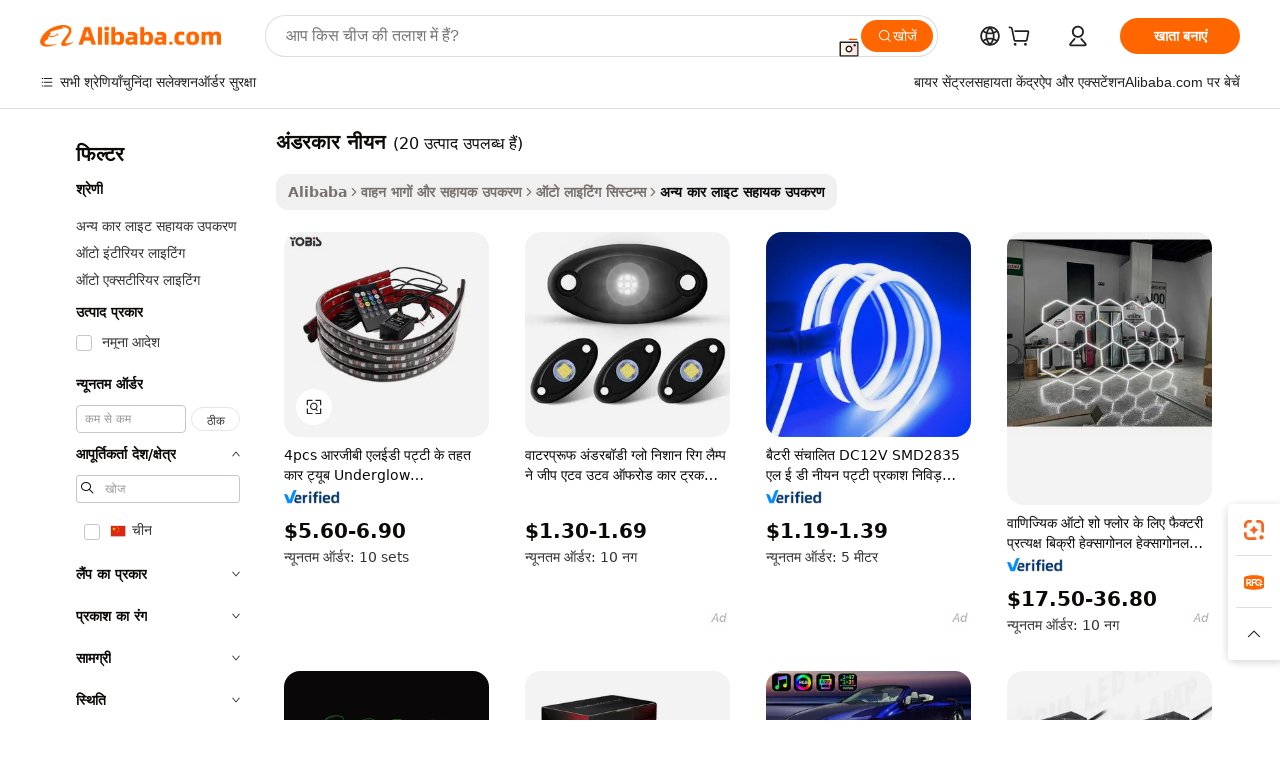

--- FILE ---
content_type: text/html;charset=UTF-8
request_url: https://hindi.alibaba.com/g/undercar-neon.html
body_size: 152714
content:

<!-- screen_content -->

    <!-- tangram:5410 begin-->
    <!-- tangram:529998 begin-->
    
<!DOCTYPE html>
<html lang="hi" dir="ltr">
  <head>
        <script>
      window.__BB = {
        scene: window.__bb_scene || 'traffic-free-goods'
      };
      window.__BB.BB_CWV_IGNORE = {
          lcp_element: ['#icbu-buyer-pc-top-banner'],
          lcp_url: [],
        };
      window._timing = {}
      window._timing.first_start = Date.now();
      window.needLoginInspiration = Boolean(false);
      // 变量用于标记页面首次可见时间
      let firstVisibleTime = null;
      if (typeof document.hidden !== 'undefined') {
        // 页面首次加载时直接统计
        if (!document.hidden) {
          firstVisibleTime = Date.now();
          window.__BB_timex = 1
        } else {
          // 页面不可见时监听 visibilitychange 事件
          document.addEventListener('visibilitychange', () => {
            if (!document.hidden) {
              firstVisibleTime = Date.now();
              window.__BB_timex = firstVisibleTime - window.performance.timing.navigationStart
              window.__BB.firstVisibleTime = window.__BB_timex
              console.log("Page became visible after "+ window.__BB_timex + " ms");
            }
          }, { once: true });  // 确保只触发一次
        }
      } else {
        console.warn('Page Visibility API is not supported in this browser.');
      }
    </script>
        <meta name="data-spm" content="a2700">
        <meta name="aplus-xplug" content="NONE">
        <meta name="aplus-icbu-disable-umid" content="1">
        <meta name="google-translate-customization" content="9de59014edaf3b99-22e1cf3b5ca21786-g00bb439a5e9e5f8f-f">
    <meta name="yandex-verification" content="25a76ba8e4443bb3" />
    <meta name="msvalidate.01" content="E3FBF0E89B724C30844BF17C59608E8F" />
    <meta name="viewport" content="width=device-width, initial-scale=1.0, maximum-scale=5.0, user-scalable=yes">
        <link rel="preconnect" href="https://s.alicdn.com/" crossorigin>
    <link rel="dns-prefetch" href="https://s.alicdn.com">
                        <link rel="preload" href="https://s.alicdn.com/@g/alilog/??aplus_plugin_icbufront/index.js,mlog/aplus_v2.js" as="script">
        <link rel="preload" href="https://s.alicdn.com/@img/imgextra/i2/O1CN0153JdbU26g4bILVOyC_!!6000000007690-2-tps-418-58.png" as="image">
        <script>
            window.__APLUS_ABRATE__ = {
        perf_group: 'base64cached',
        scene: "traffic-free-goods",
      };
    </script>
    <meta name="aplus-mmstat-timeout" content="15000">
        <meta content="text/html; charset=utf-8" http-equiv="Content-Type">
          <title>अपनी ड्राइव को उच्च गुणवत्ता वाले अंडरकार नीयन समाधानों से रोशन करें</title>
      <meta name="keywords" content="neon light,neon sign,custom neon sign">
      <meta name="description" content="<code>अंडरकार नीयन</code> को बेहतरीन गुणवत्ता में पाएं ताकि सड़क सुरक्षा और दृश्यता बेहतर हो सके। टिकाऊपन और दक्षता का उपयोग करते हुए, हमारे रचनात्मक विचार कई ड्राइविंग वातावरणों में सर्वश्रेष्ठ प्रदर्शन की गारंटी देते हैं। कार विशेषज्ञों के लिए बिल्कुल सही है जो भरोसेमंद और उचित मूल्य वाले समाधानों की तलाश में हैं।">
            <meta name="pagetiming-rate" content="9">
      <meta name="pagetiming-resource-rate" content="4">
                    <link rel="canonical" href="https://hindi.alibaba.com/g/undercar-neon.html">
                              <link rel="alternate" hreflang="fr" href="https://french.alibaba.com/g/undercar-neon.html">
                  <link rel="alternate" hreflang="de" href="https://german.alibaba.com/g/undercar-neon.html">
                  <link rel="alternate" hreflang="pt" href="https://portuguese.alibaba.com/g/undercar-neon.html">
                  <link rel="alternate" hreflang="it" href="https://italian.alibaba.com/g/undercar-neon.html">
                  <link rel="alternate" hreflang="es" href="https://spanish.alibaba.com/g/undercar-neon.html">
                  <link rel="alternate" hreflang="ru" href="https://russian.alibaba.com/g/undercar-neon.html">
                  <link rel="alternate" hreflang="ko" href="https://korean.alibaba.com/g/undercar-neon.html">
                  <link rel="alternate" hreflang="ar" href="https://arabic.alibaba.com/g/undercar-neon.html">
                  <link rel="alternate" hreflang="ja" href="https://japanese.alibaba.com/g/undercar-neon.html">
                  <link rel="alternate" hreflang="tr" href="https://turkish.alibaba.com/g/undercar-neon.html">
                  <link rel="alternate" hreflang="th" href="https://thai.alibaba.com/g/undercar-neon.html">
                  <link rel="alternate" hreflang="vi" href="https://vietnamese.alibaba.com/g/undercar-neon.html">
                  <link rel="alternate" hreflang="nl" href="https://dutch.alibaba.com/g/undercar-neon.html">
                  <link rel="alternate" hreflang="he" href="https://hebrew.alibaba.com/g/undercar-neon.html">
                  <link rel="alternate" hreflang="id" href="https://indonesian.alibaba.com/g/undercar-neon.html">
                  <link rel="alternate" hreflang="hi" href="https://hindi.alibaba.com/g/undercar-neon.html">
                  <link rel="alternate" hreflang="en" href="https://www.alibaba.com/showroom/undercar-neon.html">
                  <link rel="alternate" hreflang="zh" href="https://chinese.alibaba.com/g/undercar-neon.html">
                  <link rel="alternate" hreflang="x-default" href="https://www.alibaba.com/showroom/undercar-neon.html">
                                        <script>
      // Aplus 配置自动打点
      var queue = window.goldlog_queue || (window.goldlog_queue = []);
      var tags = ["button", "a", "div", "span", "i", "svg", "input", "li", "tr"];
      queue.push(
        {
          action: 'goldlog.appendMetaInfo',
          arguments: [
            'aplus-auto-exp',
            [
              {
                logkey: '/sc.ug_msite.new_product_exp',
                cssSelector: '[data-spm-exp]',
                props: ["data-spm-exp"],
              },
              {
                logkey: '/sc.ug_pc.seolist_product_exp',
                cssSelector: '.traffic-card-gallery',
                props: ["data-spm-exp"],
              }
            ]
          ]
        }
      )
      queue.push({
        action: 'goldlog.setMetaInfo',
        arguments: ['aplus-auto-clk', JSON.stringify(tags.map(tag =>({
          "logkey": "/sc.ug_msite.new_product_clk",
          tag,
          "filter": "data-spm-clk",
          "props": ["data-spm-clk"]
        })))],
      });
    </script>
  </head>
  <div id="icbu-header"><div id="the-new-header" data-version="4.4.0" data-tnh-auto-exp="tnh-expose" data-scenes="search-products" style="position: relative;background-color: #fff;border-bottom: 1px solid #ddd;box-sizing: border-box; font-family:Inter,SF Pro Text,Roboto,Helvetica Neue,Helvetica,Tahoma,Arial,PingFang SC,Microsoft YaHei;"><div style="display: flex;align-items:center;height: 72px;min-width: 1200px;max-width: 1580px;margin: 0 auto;padding: 0 40px;box-sizing: border-box;"><img style="height: 29px; width: 209px;" src="https://s.alicdn.com/@img/imgextra/i2/O1CN0153JdbU26g4bILVOyC_!!6000000007690-2-tps-418-58.png" alt="" /></div><div style="min-width: 1200px;max-width: 1580px;margin: 0 auto;overflow: hidden;font-size: 14px;display: flex;justify-content: space-between;padding: 0 40px;box-sizing: border-box;"><div style="display: flex; align-items: center; justify-content: space-between"><div style="position: relative; height: 36px; padding: 0 28px 0 20px">All categories</div><div style="position: relative; height: 36px; padding-right: 28px">Featured selections</div><div style="position: relative; height: 36px">Trade Assurance</div></div><div style="display: flex; align-items: center; justify-content: space-between"><div style="position: relative; height: 36px; padding-right: 28px">Buyer Central</div><div style="position: relative; height: 36px; padding-right: 28px">Help Center</div><div style="position: relative; height: 36px; padding-right: 28px">Get the app</div><div style="position: relative; height: 36px">Become a supplier</div></div></div></div></div></div>
  <body data-spm="7724857" style="min-height: calc(100vh + 1px)"><script 
id="beacon-aplus"   
src="//s.alicdn.com/@g/alilog/??aplus_plugin_icbufront/index.js,mlog/aplus_v2.js"
exparams="aplus=async&userid=&aplus&ali_beacon_id=&ali_apache_id=&ali_apache_track=&ali_apache_tracktmp=&eagleeye_traceid=2103018a17693142471317048e0b23&ip=18%2e117%2e243%2e232&dmtrack_c={ali%5fresin%5ftrace%3dse%5frst%3dnull%7csp%5fviewtype%3dY%7cset%3d3%7cser%3d1007%7cpageId%3d28984018ea0f4ed8a6a8e27f10cde85f%7cm%5fpageid%3dnull%7cpvmi%3d25c65c1b7ecb4102820c84b7ea5b408e%7csek%5fsepd%3d%25E0%25A4%2585%25E0%25A4%2582%25E0%25A4%25A1%25E0%25A4%25B0%25E0%25A4%2595%25E0%25A4%25BE%25E0%25A4%25B0%2b%25E0%25A4%25A8%25E0%25A5%2580%25E0%25A4%25AF%25E0%25A4%25A8%7csek%3dundercar%2bneon%7cse%5fpn%3d1%7cp4pid%3deca12039%2dce1b%2d426e%2d9672%2dee6060d22777%7csclkid%3dnull%7cforecast%5fpost%5fcate%3dnull%7cseo%5fnew%5fuser%5fflag%3dfalse%7ccategoryId%3d127654030%7cseo%5fsearch%5fmodel%5fupgrade%5fv2%3d2025070801%7cseo%5fmodule%5fcard%5f20240624%3d202406242%7clong%5ftext%5fgoogle%5ftranslate%5fv2%3d2407142%7cseo%5fcontent%5ftd%5fbottom%5ftext%5fupdate%5fkey%3d2025070801%7cseo%5fsearch%5fmodel%5fupgrade%5fv3%3d2025072201%7cdamo%5falt%5freplace%3d2485818%7cseo%5fsearch%5fmodel%5fmulti%5fupgrade%5fv3%3d2025081101%7cwap%5fcross%3d2007659%7cwap%5fcs%5faction%3d2005494%7cAPP%5fVisitor%5fActive%3d26705%7cseo%5fshowroom%5fgoods%5fmix%3d2005244%7cseo%5fdefault%5fcached%5flong%5ftext%5ffrom%5fnew%5fkeyword%5fstep%3d2024122502%7cshowroom%5fgeneral%5ftemplate%3d2005292%7cwap%5fcs%5ftext%3dnull%7cstructured%5fdata%3d2025052702%7cseo%5fmulti%5fstyle%5ftext%5fupdate%3d2511181%7cpc%5fnew%5fheader%3dnull%7cseo%5fmeta%5fcate%5ftemplate%5fv1%3d2025042401%7cseo%5fmeta%5ftd%5fsearch%5fkeyword%5fstep%5fv1%3d2025040999%7cshowroom%5fft%5flong%5ftext%5fbaks%3d80802%7cAPP%5fGrowing%5fBuyer%5fHigh%5fIntent%5fActive%3d25488%7cshowroom%5fpc%5fv2019%3d2104%7cAPP%5fProspecting%5fBuyer%3d26712%7ccache%5fcontrol%3dnull%7cAPP%5fChurned%5fCore%5fBuyer%3d25463%7cseo%5fdefault%5fcached%5flong%5ftext%5fstep%3d24110802%7camp%5flighthouse%5fscore%5fimage%3d19657%7cseo%5fft%5ftranslate%5fgemini%3d25012003%7cwap%5fnode%5fssr%3d2015725%7cdataphant%5fopen%3d27030%7clongtext%5fmulti%5fstyle%5fexpand%5frussian%3d2510142%7cseo%5flongtext%5fgoogle%5fdata%5fsection%3d25021702%7cindustry%5fpopular%5ffloor%3dnull%7cwap%5fad%5fgoods%5fproduct%5finterval%3dnull%7cseo%5fgoods%5fbootom%5fwholesale%5flink%3dnull%7cseo%5fmiddle%5fwholesale%5flink%3d2486164%7cseo%5fkeyword%5faatest%3d13%7cft%5flong%5ftext%5fenpand%5fstep2%3d121602%7cseo%5fft%5flongtext%5fexpand%5fstep3%3d25012102%7cseo%5fwap%5fheadercard%3d2006288%7cAPP%5fChurned%5fInactive%5fVisitor%3d25497%7cAPP%5fGrowing%5fBuyer%5fHigh%5fIntent%5fInactive%3d25483%7cseo%5fmeta%5ftd%5fmulti%5fkey%3d2025061801%7ctop%5frecommend%5f20250120%3d202501201%7clongtext%5fmulti%5fstyle%5fexpand%5ffrench%5fcopy%3d25091802%7clongtext%5fmulti%5fstyle%5fexpand%5ffrench%5fcopy%5fcopy%3d25092502%7cseo%5ffloor%5fexp%3dnull%7cseo%5fshowroom%5falgo%5flink%3d17764%7cseo%5fmeta%5ftd%5faib%5fgeneral%5fkey%3d2025091900%7ccountry%5findustry%3d202311033%7cpc%5ffree%5fswitchtosearch%3d2020529%7cshowroom%5fft%5flong%5ftext%5fenpand%5fstep1%3d101102%7cseo%5fshowroom%5fnorel%3dnull%7cplp%5fstyle%5f25%5fpc%3d202505222%7cseo%5fggs%5flayer%3d10010%7cquery%5fmutil%5flang%5ftranslate%3d2025060300%7cseo%5fsearch%5fmulti%5fsearch%5ftype%5fv2%3d2026012200%7cAPP%5fChurned%5fBuyer%3d25468%7cstream%5frender%5fperf%5fopt%3d2309181%7cwap%5fgoods%3d2007383%7cseo%5fshowroom%5fsimilar%5f20240614%3d202406142%7cchinese%5fopen%3d6307%7cquery%5fgpt%5ftranslate%3d20240820%7cad%5fproduct%5finterval%3dnull%7camp%5fto%5fpwa%3d2007359%7cplp%5faib%5fmulti%5fai%5fmeta%3d20250401%7cwap%5fsupplier%5fcontent%3dnull%7cpc%5ffree%5frefactoring%3d20220315%7cAPP%5fGrowing%5fBuyer%5fInactive%3d25476%7csso%5foem%5ffloor%3dnull%7cseo%5fpc%5fnew%5fview%5f20240807%3d202408072%7cseo%5fbottom%5ftext%5fentity%5fkey%5fcopy%3d2025062400%7cstream%5frender%3d433763%7cseo%5fmodule%5fcard%5f20240424%3d202404241%7cseo%5ftitle%5freplace%5f20191226%3d5841%7clongtext%5fmulti%5fstyle%5fexpand%3d25090802%7cgoogleweblight%3d6516%7clighthouse%5fbase64%3d2005760%7cAPP%5fProspecting%5fBuyer%5fActive%3d26713%7cad%5fgoods%5fproduct%5finterval%3dnull%7cseo%5fbottom%5fdeep%5fextend%5fkw%5fkey%3d2025071101%7clongtext%5fmulti%5fstyle%5fexpand%5fturkish%3d25102801%7cilink%5fuv%3d20240911%7cwap%5flist%5fwakeup%3d2005832%7ctpp%5fcrosslink%5fpc%3d20205311%7cseo%5ftop%5fbooth%3d18501%7cAPP%5fGrowing%5fBuyer%5fLess%5fActive%3d25472%7cseo%5fsearch%5fmodel%5fupgrade%5frank%3d2025092401%7cgoodslayer%3d7977%7cft%5flong%5ftext%5ftranslate%5fexpand%5fstep1%3d24110802%7cseo%5fheaderstyle%5ftraffic%5fkey%5fv1%3d2025072100%7ccrosslink%5fswitch%3d2008141%7cp4p%5foutline%3d20240328%7cseo%5fmeta%5ftd%5faib%5fv2%5fkey%3d2025091800%7crts%5fmulti%3d2008404%7cseo%5fad%5foptimization%5fkey%5fv2%3d2025072300%7cAPP%5fVisitor%5fLess%5fActive%3d26693%7cseo%5fsearch%5franker%5fid%3d2025112401%7cplp%5fstyle%5f25%3d202505192%7ccdn%5fvm%3d2007368%7cwap%5fad%5fproduct%5finterval%3dnull%7cseo%5fsearch%5fmodel%5fmulti%5fupgrade%5frank%3d2025092401%7cpc%5fcard%5fshare%3d2025081201%7cAPP%5fGrowing%5fBuyer%5fHigh%5fIntent%5fLess%5fActive%3d25478%7cgoods%5ftitle%5fsubstitute%3d9617%7cwap%5fscreen%5fexp%3d2025081400%7creact%5fheader%5ftest%3d202502182%7cpc%5fcs%5fcolor%3d2005788%7cshowroom%5fft%5flong%5ftext%5ftest%3d72502%7cone%5ftap%5flogin%5fABTest%3d202308153%7cseo%5fhyh%5fshow%5ftags%3dnull%7cplp%5fstructured%5fdata%3d2508182%7cguide%5fdelete%3d2008526%7cseo%5findustry%5ftemplate%3dnull%7cseo%5fmeta%5ftd%5fmulti%5fes%5fkey%3d2025073101%7cseo%5fshowroom%5fdata%5fmix%3d19888%7csso%5ftop%5franking%5ffloor%3d20031%7cseo%5ftd%5fdeep%5fupgrade%5fkey%5fv3%3d2025081101%7cwap%5fue%5fone%3d2025111401%7cshowroom%5fto%5frts%5flink%3d2008480%7ccountrysearch%5ftest%3dnull%7cchannel%5famp%5fto%5fpwa%3d2008435%7cseo%5fmulti%5fstyles%5flong%5ftext%3d2503172%7cseo%5fmeta%5ftext%5fmutli%5fcate%5ftemplate%5fv1%3d2025080801%7cseo%5fdefault%5fcached%5fmutil%5flong%5ftext%5fstep%3d24110436%7cseo%5faction%5fpoint%5ftype%3d22823%7cseo%5faib%5ftd%5flaunch%5f20240828%5fcopy%3d202408282%7cseo%5fshowroom%5fwholesale%5flink%3d2486142%7cseo%5fperf%5fimprove%3d2023999%7cseo%5fwap%5flist%5fbounce%5f01%3d2063%7cseo%5fwap%5flist%5fbounce%5f02%3d2128%7cAPP%5fGrowing%5fBuyer%5fActive%3d25492%7cvideolayer%3dnull%7cvideo%5fplay%3d2006036%7cAPP%5fChurned%5fMember%5fInactive%3d25501%7cseo%5fgoogle%5fnew%5fstruct%3d438326%7cicbu%5falgo%5fp4p%5fseo%5fad%3d2025072300%7ctpp%5ftrace%3dseoKeyword%2dseoKeyword%5fv3%2dbase%2dORIGINAL}&pageid=1275f3e821030e381769314247&hn=ensearchweb033003014056%2erg%2dus%2deast%2eus68&asid=AQAAAADHl3VpRhKrVwAAAACf6XLCIqzTww==&treq=&tres=" async>
</script>
            <style>body{background-color:white;}.no-scrollbar.il-sticky.il-top-0.il-max-h-\[100vh\].il-w-\[200px\].il-flex-shrink-0.il-flex-grow-0.il-overflow-y-scroll{background-color:#FFF;padding-left:12px}</style>
                    <!-- tangram:530006 begin-->
<!--  -->
 <style>
   @keyframes il-spin {
     to {
       transform: rotate(360deg);
     }
   }
   @keyframes il-pulse {
     50% {
       opacity: 0.5;
     }
   }
   .traffic-card-gallery {display: flex;position: relative;flex-direction: column;justify-content: flex-start;border-radius: 0.5rem;background-color: #fff;padding: 0.5rem 0.5rem 1rem;overflow: hidden;font-size: 0.75rem;line-height: 1rem;}
   .traffic-card-list {display: flex;position: relative;flex-direction: row;justify-content: flex-start;border-bottom-width: 1px;background-color: #fff;padding: 1rem;height: 292px;overflow: hidden;font-size: 0.75rem;line-height: 1rem;}
   .product-price {
     b {
       font-size: 22px;
     }
   }
   .skel-loading {
       animation: il-pulse 2s cubic-bezier(0.4, 0, 0.6, 1) infinite;background-color: hsl(60, 4.8%, 95.9%);
   }
 </style>
<div id="first-cached-card">
  <div style="box-sizing:border-box;display: flex;position: absolute;left: 0;right: 0;margin: 0 auto;z-index: 1;min-width: 1200px;max-width: 1580px;padding: 0.75rem 3.25rem 0;pointer-events: none;">
    <!--页面左侧区域-->
    <div style="width: 200px;padding-top: 1rem;padding-left:12px; background-color: #fff;border-radius: 0.25rem">
      <div class="skel-loading" style="height: 1.5rem;width: 50%;border-radius: 0.25rem;"></div>
      <div style="margin-top: 1rem;margin-bottom: 1rem;">
        <div class="skel-loading" style="height: 1rem;width: calc(100% * 5 / 6);"></div>
        <div
          class="skel-loading"
          style="margin-top: 1rem;height: 1rem;width: calc(100% * 8 / 12);"
        ></div>
        <div class="skel-loading" style="margin-top: 1rem;height: 1rem;width: 75%;"></div>
        <div
          class="skel-loading"
          style="margin-top: 1rem;height: 1rem;width: calc(100% * 7 / 12);"
        ></div>
      </div>
      <div class="skel-loading" style="height: 1.5rem;width: 50%;border-radius: 0.25rem;"></div>
      <div style="margin-top: 1rem;margin-bottom: 1rem;">
        <div class="skel-loading" style="height: 1rem;width: calc(100% * 5 / 6);"></div>
        <div
          class="skel-loading"
          style="margin-top: 1rem;height: 1rem;width: calc(100% * 8 / 12);"
        ></div>
        <div class="skel-loading" style="margin-top: 1rem;height: 1rem;width: 75%;"></div>
        <div
          class="skel-loading"
          style="margin-top: 1rem;height: 1rem;width: calc(100% * 7 / 12);"
        ></div>
      </div>
      <div class="skel-loading" style="height: 1.5rem;width: 50%;border-radius: 0.25rem;"></div>
      <div style="margin-top: 1rem;margin-bottom: 1rem;">
        <div class="skel-loading" style="height: 1rem;width: calc(100% * 5 / 6);"></div>
        <div
          class="skel-loading"
          style="margin-top: 1rem;height: 1rem;width: calc(100% * 8 / 12);"
        ></div>
        <div class="skel-loading" style="margin-top: 1rem;height: 1rem;width: 75%;"></div>
        <div
          class="skel-loading"
          style="margin-top: 1rem;height: 1rem;width: calc(100% * 7 / 12);"
        ></div>
      </div>
      <div class="skel-loading" style="height: 1.5rem;width: 50%;border-radius: 0.25rem;"></div>
      <div style="margin-top: 1rem;margin-bottom: 1rem;">
        <div class="skel-loading" style="height: 1rem;width: calc(100% * 5 / 6);"></div>
        <div
          class="skel-loading"
          style="margin-top: 1rem;height: 1rem;width: calc(100% * 8 / 12);"
        ></div>
        <div class="skel-loading" style="margin-top: 1rem;height: 1rem;width: 75%;"></div>
        <div
          class="skel-loading"
          style="margin-top: 1rem;height: 1rem;width: calc(100% * 7 / 12);"
        ></div>
      </div>
      <div class="skel-loading" style="height: 1.5rem;width: 50%;border-radius: 0.25rem;"></div>
      <div style="margin-top: 1rem;margin-bottom: 1rem;">
        <div class="skel-loading" style="height: 1rem;width: calc(100% * 5 / 6);"></div>
        <div
          class="skel-loading"
          style="margin-top: 1rem;height: 1rem;width: calc(100% * 8 / 12);"
        ></div>
        <div class="skel-loading" style="margin-top: 1rem;height: 1rem;width: 75%;"></div>
        <div
          class="skel-loading"
          style="margin-top: 1rem;height: 1rem;width: calc(100% * 7 / 12);"
        ></div>
      </div>
      <div class="skel-loading" style="height: 1.5rem;width: 50%;border-radius: 0.25rem;"></div>
      <div style="margin-top: 1rem;margin-bottom: 1rem;">
        <div class="skel-loading" style="height: 1rem;width: calc(100% * 5 / 6);"></div>
        <div
          class="skel-loading"
          style="margin-top: 1rem;height: 1rem;width: calc(100% * 8 / 12);"
        ></div>
        <div class="skel-loading" style="margin-top: 1rem;height: 1rem;width: 75%;"></div>
        <div
          class="skel-loading"
          style="margin-top: 1rem;height: 1rem;width: calc(100% * 7 / 12);"
        ></div>
      </div>
    </div>
    <!--页面主体区域-->
    <div style="flex: 1 1 0%; overflow: hidden;padding: 0.5rem 0.5rem 0.5rem 1.5rem">
      <div style="height: 1.25rem;margin-bottom: 1rem;"></div>
      <!-- keywords -->
      <div style="margin-bottom: 1rem;height: 1.75rem;font-weight: 700;font-size: 1.25rem;line-height: 1.75rem;"></div>
      <!-- longtext -->
            <div style="width: calc(25% - 0.9rem);pointer-events: auto">
        <div class="traffic-card-gallery">
          <!-- ProductImage -->
          <a href="//www.alibaba.com/product-detail/4pcs-RGB-LED-Strip-Under-Car_60721398318.html?from=SEO" target="_blank" style="position: relative;margin-bottom: 0.5rem;aspect-ratio: 1;overflow: hidden;border-radius: 0.5rem;">
            <div style="display: flex; overflow: hidden">
              <div style="position: relative;margin: 0;width: 100%;min-width: 0;flex-shrink: 0;flex-grow: 0;flex-basis: 100%;padding: 0;">
                <img style="position: relative; aspect-ratio: 1; width: 100%" src="[data-uri]" loading="eager" />
                <div style="position: absolute;left: 0;bottom: 0;right: 0;top: 0;background-color: #000;opacity: 0.05;"></div>
              </div>
            </div>
          </a>
          <div style="display: flex;flex: 1 1 0%;flex-direction: column;justify-content: space-between;">
            <div>
              <a class="skel-loading" style="margin-top: 0.5rem;display:inline-block;width:100%;height:1rem;" href="//www.alibaba.com/product-detail/4pcs-RGB-LED-Strip-Under-Car_60721398318.html" target="_blank"></a>
              <a class="skel-loading" style="margin-top: 0.125rem;display:inline-block;width:100%;height:1rem;" href="//www.alibaba.com/product-detail/4pcs-RGB-LED-Strip-Under-Car_60721398318.html" target="_blank"></a>
              <div class="skel-loading" style="margin-top: 0.25rem;height:1.625rem;width:75%"></div>
              <div class="skel-loading" style="margin-top: 0.5rem;height: 1rem;width:50%"></div>
              <div class="skel-loading" style="margin-top:0.25rem;height:1rem;width:25%"></div>
            </div>
          </div>

        </div>
      </div>

    </div>
  </div>
</div>
<!-- tangram:530006 end-->
            <style>.component-left-filter-callback{display:flex;position:relative;margin-top:10px;height:1200px}.component-left-filter-callback img{width:200px}.component-left-filter-callback i{position:absolute;top:5%;left:50%}.related-search-wrapper{padding:.5rem;--tw-bg-opacity: 1;background-color:#fff;background-color:rgba(255,255,255,var(--tw-bg-opacity, 1));border-width:1px;border-color:var(--input)}.related-search-wrapper .related-search-box{margin:12px 16px}.related-search-wrapper .related-search-box .related-search-title{display:inline;float:start;color:#666;word-wrap:break-word;margin-right:12px;width:13%}.related-search-wrapper .related-search-box .related-search-content{display:flex;flex-wrap:wrap}.related-search-wrapper .related-search-box .related-search-content .related-search-link{margin-right:12px;width:23%;overflow:hidden;color:#666;text-overflow:ellipsis;white-space:nowrap}.product-title img{margin-right:.5rem;display:inline-block;height:1rem;vertical-align:sub}.product-price b{font-size:22px}.similar-icon{position:absolute;bottom:12px;z-index:2;right:12px}.rfq-card{display:inline-block;position:relative;box-sizing:border-box;margin-bottom:36px}.rfq-card .rfq-card-content{display:flex;position:relative;flex-direction:column;align-items:flex-start;background-size:cover;background-color:#fff;padding:12px;width:100%;height:100%}.rfq-card .rfq-card-content .rfq-card-icon{margin-top:50px}.rfq-card .rfq-card-content .rfq-card-icon img{width:45px}.rfq-card .rfq-card-content .rfq-card-top-title{margin-top:14px;color:#222;font-weight:400;font-size:16px}.rfq-card .rfq-card-content .rfq-card-title{margin-top:24px;color:#333;font-weight:800;font-size:20px}.rfq-card .rfq-card-content .rfq-card-input-box{margin-top:24px;width:100%}.rfq-card .rfq-card-content .rfq-card-input-box textarea{box-sizing:border-box;border:1px solid #ddd;border-radius:4px;background-color:#fff;padding:9px 12px;width:100%;height:88px;resize:none;color:#666;font-weight:400;font-size:13px;font-family:inherit}.rfq-card .rfq-card-content .rfq-card-button{margin-top:24px;border:1px solid #666;border-radius:16px;background-color:#fff;width:67%;color:#000;font-weight:700;font-size:14px;line-height:30px;text-align:center}[data-modulename^=ProductList-] div{contain-intrinsic-size:auto 500px}.traffic-card-gallery:hover{--tw-shadow: 0px 2px 6px 2px rgba(0,0,0,.12157);--tw-shadow-colored: 0px 2px 6px 2px var(--tw-shadow-color);box-shadow:0 0 #0000,0 0 #0000,0 2px 6px 2px #0000001f;box-shadow:var(--tw-ring-offset-shadow, 0 0 rgba(0,0,0,0)),var(--tw-ring-shadow, 0 0 rgba(0,0,0,0)),var(--tw-shadow);z-index:10}.traffic-card-gallery{position:relative;display:flex;flex-direction:column;justify-content:flex-start;overflow:hidden;border-radius:.75rem;--tw-bg-opacity: 1;background-color:#fff;background-color:rgba(255,255,255,var(--tw-bg-opacity, 1));padding:.5rem;font-size:.75rem;line-height:1rem}.traffic-card-list{position:relative;display:flex;height:292px;flex-direction:row;justify-content:flex-start;overflow:hidden;border-bottom-width:1px;--tw-bg-opacity: 1;background-color:#fff;background-color:rgba(255,255,255,var(--tw-bg-opacity, 1));padding:1rem;font-size:.75rem;line-height:1rem}.traffic-card-g-industry:hover{--tw-shadow: 0 0 10px rgba(0,0,0,.1);--tw-shadow-colored: 0 0 10px var(--tw-shadow-color);box-shadow:0 0 #0000,0 0 #0000,0 0 10px #0000001a;box-shadow:var(--tw-ring-offset-shadow, 0 0 rgba(0,0,0,0)),var(--tw-ring-shadow, 0 0 rgba(0,0,0,0)),var(--tw-shadow)}.traffic-card-g-industry{position:relative;border-radius:var(--radius);--tw-bg-opacity: 1;background-color:#fff;background-color:rgba(255,255,255,var(--tw-bg-opacity, 1));padding:1.25rem .75rem .75rem;font-size:.875rem;line-height:1.25rem}.module-filter-section-wrapper{max-height:none!important;overflow-x:hidden}*,:before,:after{--tw-border-spacing-x: 0;--tw-border-spacing-y: 0;--tw-translate-x: 0;--tw-translate-y: 0;--tw-rotate: 0;--tw-skew-x: 0;--tw-skew-y: 0;--tw-scale-x: 1;--tw-scale-y: 1;--tw-pan-x: ;--tw-pan-y: ;--tw-pinch-zoom: ;--tw-scroll-snap-strictness: proximity;--tw-gradient-from-position: ;--tw-gradient-via-position: ;--tw-gradient-to-position: ;--tw-ordinal: ;--tw-slashed-zero: ;--tw-numeric-figure: ;--tw-numeric-spacing: ;--tw-numeric-fraction: ;--tw-ring-inset: ;--tw-ring-offset-width: 0px;--tw-ring-offset-color: #fff;--tw-ring-color: rgba(59, 130, 246, .5);--tw-ring-offset-shadow: 0 0 rgba(0,0,0,0);--tw-ring-shadow: 0 0 rgba(0,0,0,0);--tw-shadow: 0 0 rgba(0,0,0,0);--tw-shadow-colored: 0 0 rgba(0,0,0,0);--tw-blur: ;--tw-brightness: ;--tw-contrast: ;--tw-grayscale: ;--tw-hue-rotate: ;--tw-invert: ;--tw-saturate: ;--tw-sepia: ;--tw-drop-shadow: ;--tw-backdrop-blur: ;--tw-backdrop-brightness: ;--tw-backdrop-contrast: ;--tw-backdrop-grayscale: ;--tw-backdrop-hue-rotate: ;--tw-backdrop-invert: ;--tw-backdrop-opacity: ;--tw-backdrop-saturate: ;--tw-backdrop-sepia: ;--tw-contain-size: ;--tw-contain-layout: ;--tw-contain-paint: ;--tw-contain-style: }::backdrop{--tw-border-spacing-x: 0;--tw-border-spacing-y: 0;--tw-translate-x: 0;--tw-translate-y: 0;--tw-rotate: 0;--tw-skew-x: 0;--tw-skew-y: 0;--tw-scale-x: 1;--tw-scale-y: 1;--tw-pan-x: ;--tw-pan-y: ;--tw-pinch-zoom: ;--tw-scroll-snap-strictness: proximity;--tw-gradient-from-position: ;--tw-gradient-via-position: ;--tw-gradient-to-position: ;--tw-ordinal: ;--tw-slashed-zero: ;--tw-numeric-figure: ;--tw-numeric-spacing: ;--tw-numeric-fraction: ;--tw-ring-inset: ;--tw-ring-offset-width: 0px;--tw-ring-offset-color: #fff;--tw-ring-color: rgba(59, 130, 246, .5);--tw-ring-offset-shadow: 0 0 rgba(0,0,0,0);--tw-ring-shadow: 0 0 rgba(0,0,0,0);--tw-shadow: 0 0 rgba(0,0,0,0);--tw-shadow-colored: 0 0 rgba(0,0,0,0);--tw-blur: ;--tw-brightness: ;--tw-contrast: ;--tw-grayscale: ;--tw-hue-rotate: ;--tw-invert: ;--tw-saturate: ;--tw-sepia: ;--tw-drop-shadow: ;--tw-backdrop-blur: ;--tw-backdrop-brightness: ;--tw-backdrop-contrast: ;--tw-backdrop-grayscale: ;--tw-backdrop-hue-rotate: ;--tw-backdrop-invert: ;--tw-backdrop-opacity: ;--tw-backdrop-saturate: ;--tw-backdrop-sepia: ;--tw-contain-size: ;--tw-contain-layout: ;--tw-contain-paint: ;--tw-contain-style: }*,:before,:after{box-sizing:border-box;border-width:0;border-style:solid;border-color:#e5e7eb}:before,:after{--tw-content: ""}html,:host{line-height:1.5;-webkit-text-size-adjust:100%;-moz-tab-size:4;-o-tab-size:4;tab-size:4;font-family:ui-sans-serif,system-ui,-apple-system,Segoe UI,Roboto,Ubuntu,Cantarell,Noto Sans,sans-serif,"Apple Color Emoji","Segoe UI Emoji",Segoe UI Symbol,"Noto Color Emoji";font-feature-settings:normal;font-variation-settings:normal;-webkit-tap-highlight-color:transparent}body{margin:0;line-height:inherit}hr{height:0;color:inherit;border-top-width:1px}abbr:where([title]){text-decoration:underline;-webkit-text-decoration:underline dotted;text-decoration:underline dotted}h1,h2,h3,h4,h5,h6{font-size:inherit;font-weight:inherit}a{color:inherit;text-decoration:inherit}b,strong{font-weight:bolder}code,kbd,samp,pre{font-family:ui-monospace,SFMono-Regular,Menlo,Monaco,Consolas,Liberation Mono,Courier New,monospace;font-feature-settings:normal;font-variation-settings:normal;font-size:1em}small{font-size:80%}sub,sup{font-size:75%;line-height:0;position:relative;vertical-align:baseline}sub{bottom:-.25em}sup{top:-.5em}table{text-indent:0;border-color:inherit;border-collapse:collapse}button,input,optgroup,select,textarea{font-family:inherit;font-feature-settings:inherit;font-variation-settings:inherit;font-size:100%;font-weight:inherit;line-height:inherit;letter-spacing:inherit;color:inherit;margin:0;padding:0}button,select{text-transform:none}button,input:where([type=button]),input:where([type=reset]),input:where([type=submit]){-webkit-appearance:button;background-color:transparent;background-image:none}:-moz-focusring{outline:auto}:-moz-ui-invalid{box-shadow:none}progress{vertical-align:baseline}::-webkit-inner-spin-button,::-webkit-outer-spin-button{height:auto}[type=search]{-webkit-appearance:textfield;outline-offset:-2px}::-webkit-search-decoration{-webkit-appearance:none}::-webkit-file-upload-button{-webkit-appearance:button;font:inherit}summary{display:list-item}blockquote,dl,dd,h1,h2,h3,h4,h5,h6,hr,figure,p,pre{margin:0}fieldset{margin:0;padding:0}legend{padding:0}ol,ul,menu{list-style:none;margin:0;padding:0}dialog{padding:0}textarea{resize:vertical}input::-moz-placeholder,textarea::-moz-placeholder{opacity:1;color:#9ca3af}input::placeholder,textarea::placeholder{opacity:1;color:#9ca3af}button,[role=button]{cursor:pointer}:disabled{cursor:default}img,svg,video,canvas,audio,iframe,embed,object{display:block;vertical-align:middle}img,video{max-width:100%;height:auto}[hidden]:where(:not([hidden=until-found])){display:none}:root{--background: hsl(0, 0%, 100%);--foreground: hsl(20, 14.3%, 4.1%);--card: hsl(0, 0%, 100%);--card-foreground: hsl(20, 14.3%, 4.1%);--popover: hsl(0, 0%, 100%);--popover-foreground: hsl(20, 14.3%, 4.1%);--primary: hsl(24, 100%, 50%);--primary-foreground: hsl(60, 9.1%, 97.8%);--secondary: hsl(60, 4.8%, 95.9%);--secondary-foreground: #333;--muted: hsl(60, 4.8%, 95.9%);--muted-foreground: hsl(25, 5.3%, 44.7%);--accent: hsl(60, 4.8%, 95.9%);--accent-foreground: hsl(24, 9.8%, 10%);--destructive: hsl(0, 84.2%, 60.2%);--destructive-foreground: hsl(60, 9.1%, 97.8%);--border: hsl(20, 5.9%, 90%);--input: hsl(20, 5.9%, 90%);--ring: hsl(24.6, 95%, 53.1%);--radius: 1rem}.dark{--background: hsl(20, 14.3%, 4.1%);--foreground: hsl(60, 9.1%, 97.8%);--card: hsl(20, 14.3%, 4.1%);--card-foreground: hsl(60, 9.1%, 97.8%);--popover: hsl(20, 14.3%, 4.1%);--popover-foreground: hsl(60, 9.1%, 97.8%);--primary: hsl(20.5, 90.2%, 48.2%);--primary-foreground: hsl(60, 9.1%, 97.8%);--secondary: hsl(12, 6.5%, 15.1%);--secondary-foreground: hsl(60, 9.1%, 97.8%);--muted: hsl(12, 6.5%, 15.1%);--muted-foreground: hsl(24, 5.4%, 63.9%);--accent: hsl(12, 6.5%, 15.1%);--accent-foreground: hsl(60, 9.1%, 97.8%);--destructive: hsl(0, 72.2%, 50.6%);--destructive-foreground: hsl(60, 9.1%, 97.8%);--border: hsl(12, 6.5%, 15.1%);--input: hsl(12, 6.5%, 15.1%);--ring: hsl(20.5, 90.2%, 48.2%)}*{border-color:#e7e5e4;border-color:var(--border)}body{background-color:#fff;background-color:var(--background);color:#0c0a09;color:var(--foreground)}.il-sr-only{position:absolute;width:1px;height:1px;padding:0;margin:-1px;overflow:hidden;clip:rect(0,0,0,0);white-space:nowrap;border-width:0}.il-invisible{visibility:hidden}.il-fixed{position:fixed}.il-absolute{position:absolute}.il-relative{position:relative}.il-sticky{position:sticky}.il-inset-0{inset:0}.il--bottom-12{bottom:-3rem}.il--top-12{top:-3rem}.il-bottom-0{bottom:0}.il-bottom-2{bottom:.5rem}.il-bottom-3{bottom:.75rem}.il-bottom-4{bottom:1rem}.il-end-0{right:0}.il-end-2{right:.5rem}.il-end-3{right:.75rem}.il-end-4{right:1rem}.il-left-0{left:0}.il-left-3{left:.75rem}.il-right-0{right:0}.il-right-2{right:.5rem}.il-right-3{right:.75rem}.il-start-0{left:0}.il-start-1\/2{left:50%}.il-start-2{left:.5rem}.il-start-3{left:.75rem}.il-start-\[50\%\]{left:50%}.il-top-0{top:0}.il-top-1\/2{top:50%}.il-top-16{top:4rem}.il-top-4{top:1rem}.il-top-\[50\%\]{top:50%}.il-z-10{z-index:10}.il-z-50{z-index:50}.il-z-\[9999\]{z-index:9999}.il-col-span-4{grid-column:span 4 / span 4}.il-m-0{margin:0}.il-m-3{margin:.75rem}.il-m-auto{margin:auto}.il-mx-auto{margin-left:auto;margin-right:auto}.il-my-3{margin-top:.75rem;margin-bottom:.75rem}.il-my-5{margin-top:1.25rem;margin-bottom:1.25rem}.il-my-auto{margin-top:auto;margin-bottom:auto}.\!il-mb-4{margin-bottom:1rem!important}.il--mt-4{margin-top:-1rem}.il-mb-0{margin-bottom:0}.il-mb-1{margin-bottom:.25rem}.il-mb-2{margin-bottom:.5rem}.il-mb-3{margin-bottom:.75rem}.il-mb-4{margin-bottom:1rem}.il-mb-5{margin-bottom:1.25rem}.il-mb-6{margin-bottom:1.5rem}.il-mb-8{margin-bottom:2rem}.il-mb-\[-0\.75rem\]{margin-bottom:-.75rem}.il-mb-\[0\.125rem\]{margin-bottom:.125rem}.il-me-1{margin-right:.25rem}.il-me-2{margin-right:.5rem}.il-me-3{margin-right:.75rem}.il-me-auto{margin-right:auto}.il-mr-1{margin-right:.25rem}.il-mr-2{margin-right:.5rem}.il-ms-1{margin-left:.25rem}.il-ms-4{margin-left:1rem}.il-ms-5{margin-left:1.25rem}.il-ms-8{margin-left:2rem}.il-ms-\[\.375rem\]{margin-left:.375rem}.il-ms-auto{margin-left:auto}.il-mt-0{margin-top:0}.il-mt-0\.5{margin-top:.125rem}.il-mt-1{margin-top:.25rem}.il-mt-2{margin-top:.5rem}.il-mt-3{margin-top:.75rem}.il-mt-4{margin-top:1rem}.il-mt-6{margin-top:1.5rem}.il-line-clamp-1{overflow:hidden;display:-webkit-box;-webkit-box-orient:vertical;-webkit-line-clamp:1}.il-line-clamp-2{overflow:hidden;display:-webkit-box;-webkit-box-orient:vertical;-webkit-line-clamp:2}.il-line-clamp-6{overflow:hidden;display:-webkit-box;-webkit-box-orient:vertical;-webkit-line-clamp:6}.il-inline-block{display:inline-block}.il-inline{display:inline}.il-flex{display:flex}.il-inline-flex{display:inline-flex}.il-grid{display:grid}.il-aspect-square{aspect-ratio:1 / 1}.il-size-5{width:1.25rem;height:1.25rem}.il-h-1{height:.25rem}.il-h-10{height:2.5rem}.il-h-11{height:2.75rem}.il-h-20{height:5rem}.il-h-24{height:6rem}.il-h-3\.5{height:.875rem}.il-h-4{height:1rem}.il-h-40{height:10rem}.il-h-6{height:1.5rem}.il-h-8{height:2rem}.il-h-9{height:2.25rem}.il-h-\[150px\]{height:150px}.il-h-\[152px\]{height:152px}.il-h-\[18\.25rem\]{height:18.25rem}.il-h-\[292px\]{height:292px}.il-h-\[600px\]{height:600px}.il-h-auto{height:auto}.il-h-fit{height:-moz-fit-content;height:fit-content}.il-h-full{height:100%}.il-h-screen{height:100vh}.il-max-h-\[100vh\]{max-height:100vh}.il-w-1\/2{width:50%}.il-w-10{width:2.5rem}.il-w-10\/12{width:83.333333%}.il-w-4{width:1rem}.il-w-6{width:1.5rem}.il-w-64{width:16rem}.il-w-7\/12{width:58.333333%}.il-w-72{width:18rem}.il-w-8{width:2rem}.il-w-8\/12{width:66.666667%}.il-w-9{width:2.25rem}.il-w-9\/12{width:75%}.il-w-\[200px\]{width:200px}.il-w-\[84px\]{width:84px}.il-w-fit{width:-moz-fit-content;width:fit-content}.il-w-full{width:100%}.il-w-screen{width:100vw}.il-min-w-0{min-width:0px}.il-min-w-3{min-width:.75rem}.il-min-w-\[1200px\]{min-width:1200px}.il-max-w-\[1000px\]{max-width:1000px}.il-max-w-\[1580px\]{max-width:1580px}.il-max-w-full{max-width:100%}.il-max-w-lg{max-width:32rem}.il-flex-1{flex:1 1 0%}.il-flex-shrink-0,.il-shrink-0{flex-shrink:0}.il-flex-grow-0,.il-grow-0{flex-grow:0}.il-basis-24{flex-basis:6rem}.il-basis-full{flex-basis:100%}.il-origin-\[--radix-tooltip-content-transform-origin\]{transform-origin:var(--radix-tooltip-content-transform-origin)}.il--translate-x-1\/2{--tw-translate-x: -50%;transform:translate(-50%,var(--tw-translate-y)) rotate(var(--tw-rotate)) skew(var(--tw-skew-x)) skewY(var(--tw-skew-y)) scaleX(var(--tw-scale-x)) scaleY(var(--tw-scale-y));transform:translate(var(--tw-translate-x),var(--tw-translate-y)) rotate(var(--tw-rotate)) skew(var(--tw-skew-x)) skewY(var(--tw-skew-y)) scaleX(var(--tw-scale-x)) scaleY(var(--tw-scale-y))}.il--translate-y-1\/2{--tw-translate-y: -50%;transform:translate(var(--tw-translate-x),-50%) rotate(var(--tw-rotate)) skew(var(--tw-skew-x)) skewY(var(--tw-skew-y)) scaleX(var(--tw-scale-x)) scaleY(var(--tw-scale-y));transform:translate(var(--tw-translate-x),var(--tw-translate-y)) rotate(var(--tw-rotate)) skew(var(--tw-skew-x)) skewY(var(--tw-skew-y)) scaleX(var(--tw-scale-x)) scaleY(var(--tw-scale-y))}.il-translate-x-\[-50\%\]{--tw-translate-x: -50%;transform:translate(-50%,var(--tw-translate-y)) rotate(var(--tw-rotate)) skew(var(--tw-skew-x)) skewY(var(--tw-skew-y)) scaleX(var(--tw-scale-x)) scaleY(var(--tw-scale-y));transform:translate(var(--tw-translate-x),var(--tw-translate-y)) rotate(var(--tw-rotate)) skew(var(--tw-skew-x)) skewY(var(--tw-skew-y)) scaleX(var(--tw-scale-x)) scaleY(var(--tw-scale-y))}.il-translate-y-\[-50\%\]{--tw-translate-y: -50%;transform:translate(var(--tw-translate-x),-50%) rotate(var(--tw-rotate)) skew(var(--tw-skew-x)) skewY(var(--tw-skew-y)) scaleX(var(--tw-scale-x)) scaleY(var(--tw-scale-y));transform:translate(var(--tw-translate-x),var(--tw-translate-y)) rotate(var(--tw-rotate)) skew(var(--tw-skew-x)) skewY(var(--tw-skew-y)) scaleX(var(--tw-scale-x)) scaleY(var(--tw-scale-y))}.il-rotate-90{--tw-rotate: 90deg;transform:translate(var(--tw-translate-x),var(--tw-translate-y)) rotate(90deg) skew(var(--tw-skew-x)) skewY(var(--tw-skew-y)) scaleX(var(--tw-scale-x)) scaleY(var(--tw-scale-y));transform:translate(var(--tw-translate-x),var(--tw-translate-y)) rotate(var(--tw-rotate)) skew(var(--tw-skew-x)) skewY(var(--tw-skew-y)) scaleX(var(--tw-scale-x)) scaleY(var(--tw-scale-y))}@keyframes il-pulse{50%{opacity:.5}}.il-animate-pulse{animation:il-pulse 2s cubic-bezier(.4,0,.6,1) infinite}@keyframes il-spin{to{transform:rotate(360deg)}}.il-animate-spin{animation:il-spin 1s linear infinite}.il-cursor-pointer{cursor:pointer}.il-list-disc{list-style-type:disc}.il-grid-cols-2{grid-template-columns:repeat(2,minmax(0,1fr))}.il-grid-cols-4{grid-template-columns:repeat(4,minmax(0,1fr))}.il-flex-row{flex-direction:row}.il-flex-col{flex-direction:column}.il-flex-col-reverse{flex-direction:column-reverse}.il-flex-wrap{flex-wrap:wrap}.il-flex-nowrap{flex-wrap:nowrap}.il-items-start{align-items:flex-start}.il-items-center{align-items:center}.il-items-baseline{align-items:baseline}.il-justify-start{justify-content:flex-start}.il-justify-end{justify-content:flex-end}.il-justify-center{justify-content:center}.il-justify-between{justify-content:space-between}.il-gap-1{gap:.25rem}.il-gap-1\.5{gap:.375rem}.il-gap-10{gap:2.5rem}.il-gap-2{gap:.5rem}.il-gap-3{gap:.75rem}.il-gap-4{gap:1rem}.il-gap-8{gap:2rem}.il-gap-\[\.0938rem\]{gap:.0938rem}.il-gap-\[\.375rem\]{gap:.375rem}.il-gap-\[0\.125rem\]{gap:.125rem}.\!il-gap-x-5{-moz-column-gap:1.25rem!important;column-gap:1.25rem!important}.\!il-gap-y-5{row-gap:1.25rem!important}.il-space-y-1\.5>:not([hidden])~:not([hidden]){--tw-space-y-reverse: 0;margin-top:calc(.375rem * (1 - var(--tw-space-y-reverse)));margin-top:.375rem;margin-top:calc(.375rem * calc(1 - var(--tw-space-y-reverse)));margin-bottom:0rem;margin-bottom:calc(.375rem * var(--tw-space-y-reverse))}.il-space-y-4>:not([hidden])~:not([hidden]){--tw-space-y-reverse: 0;margin-top:calc(1rem * (1 - var(--tw-space-y-reverse)));margin-top:1rem;margin-top:calc(1rem * calc(1 - var(--tw-space-y-reverse)));margin-bottom:0rem;margin-bottom:calc(1rem * var(--tw-space-y-reverse))}.il-overflow-hidden{overflow:hidden}.il-overflow-y-auto{overflow-y:auto}.il-overflow-y-scroll{overflow-y:scroll}.il-truncate{overflow:hidden;text-overflow:ellipsis;white-space:nowrap}.il-text-ellipsis{text-overflow:ellipsis}.il-whitespace-normal{white-space:normal}.il-whitespace-nowrap{white-space:nowrap}.il-break-normal{word-wrap:normal;word-break:normal}.il-break-words{word-wrap:break-word}.il-break-all{word-break:break-all}.il-rounded{border-radius:.25rem}.il-rounded-2xl{border-radius:1rem}.il-rounded-\[0\.5rem\]{border-radius:.5rem}.il-rounded-\[1\.25rem\]{border-radius:1.25rem}.il-rounded-full{border-radius:9999px}.il-rounded-lg{border-radius:1rem;border-radius:var(--radius)}.il-rounded-md{border-radius:calc(1rem - 2px);border-radius:calc(var(--radius) - 2px)}.il-rounded-sm{border-radius:calc(1rem - 4px);border-radius:calc(var(--radius) - 4px)}.il-rounded-xl{border-radius:.75rem}.il-border,.il-border-\[1px\]{border-width:1px}.il-border-b,.il-border-b-\[1px\]{border-bottom-width:1px}.il-border-solid{border-style:solid}.il-border-none{border-style:none}.il-border-\[\#222\]{--tw-border-opacity: 1;border-color:#222;border-color:rgba(34,34,34,var(--tw-border-opacity, 1))}.il-border-\[\#DDD\]{--tw-border-opacity: 1;border-color:#ddd;border-color:rgba(221,221,221,var(--tw-border-opacity, 1))}.il-border-foreground{border-color:#0c0a09;border-color:var(--foreground)}.il-border-input{border-color:#e7e5e4;border-color:var(--input)}.il-bg-\[\#F8F8F8\]{--tw-bg-opacity: 1;background-color:#f8f8f8;background-color:rgba(248,248,248,var(--tw-bg-opacity, 1))}.il-bg-\[\#d9d9d963\]{background-color:#d9d9d963}.il-bg-accent{background-color:#f5f5f4;background-color:var(--accent)}.il-bg-background{background-color:#fff;background-color:var(--background)}.il-bg-black{--tw-bg-opacity: 1;background-color:#000;background-color:rgba(0,0,0,var(--tw-bg-opacity, 1))}.il-bg-black\/80{background-color:#000c}.il-bg-destructive{background-color:#ef4444;background-color:var(--destructive)}.il-bg-gray-300{--tw-bg-opacity: 1;background-color:#d1d5db;background-color:rgba(209,213,219,var(--tw-bg-opacity, 1))}.il-bg-muted{background-color:#f5f5f4;background-color:var(--muted)}.il-bg-orange-500{--tw-bg-opacity: 1;background-color:#f97316;background-color:rgba(249,115,22,var(--tw-bg-opacity, 1))}.il-bg-popover{background-color:#fff;background-color:var(--popover)}.il-bg-primary{background-color:#f60;background-color:var(--primary)}.il-bg-secondary{background-color:#f5f5f4;background-color:var(--secondary)}.il-bg-transparent{background-color:transparent}.il-bg-white{--tw-bg-opacity: 1;background-color:#fff;background-color:rgba(255,255,255,var(--tw-bg-opacity, 1))}.il-bg-opacity-80{--tw-bg-opacity: .8}.il-bg-cover{background-size:cover}.il-bg-no-repeat{background-repeat:no-repeat}.il-fill-black{fill:#000}.il-object-cover{-o-object-fit:cover;object-fit:cover}.il-p-0{padding:0}.il-p-1{padding:.25rem}.il-p-2{padding:.5rem}.il-p-3{padding:.75rem}.il-p-4{padding:1rem}.il-p-5{padding:1.25rem}.il-p-6{padding:1.5rem}.il-px-2{padding-left:.5rem;padding-right:.5rem}.il-px-3{padding-left:.75rem;padding-right:.75rem}.il-py-0\.5{padding-top:.125rem;padding-bottom:.125rem}.il-py-1\.5{padding-top:.375rem;padding-bottom:.375rem}.il-py-10{padding-top:2.5rem;padding-bottom:2.5rem}.il-py-2{padding-top:.5rem;padding-bottom:.5rem}.il-py-3{padding-top:.75rem;padding-bottom:.75rem}.il-pb-0{padding-bottom:0}.il-pb-3{padding-bottom:.75rem}.il-pb-4{padding-bottom:1rem}.il-pb-8{padding-bottom:2rem}.il-pe-0{padding-right:0}.il-pe-2{padding-right:.5rem}.il-pe-3{padding-right:.75rem}.il-pe-4{padding-right:1rem}.il-pe-6{padding-right:1.5rem}.il-pe-8{padding-right:2rem}.il-pe-\[12px\]{padding-right:12px}.il-pe-\[3\.25rem\]{padding-right:3.25rem}.il-pl-4{padding-left:1rem}.il-ps-0{padding-left:0}.il-ps-2{padding-left:.5rem}.il-ps-3{padding-left:.75rem}.il-ps-4{padding-left:1rem}.il-ps-6{padding-left:1.5rem}.il-ps-8{padding-left:2rem}.il-ps-\[12px\]{padding-left:12px}.il-ps-\[3\.25rem\]{padding-left:3.25rem}.il-pt-10{padding-top:2.5rem}.il-pt-4{padding-top:1rem}.il-pt-5{padding-top:1.25rem}.il-pt-6{padding-top:1.5rem}.il-pt-7{padding-top:1.75rem}.il-text-center{text-align:center}.il-text-start{text-align:left}.il-text-2xl{font-size:1.5rem;line-height:2rem}.il-text-base{font-size:1rem;line-height:1.5rem}.il-text-lg{font-size:1.125rem;line-height:1.75rem}.il-text-sm{font-size:.875rem;line-height:1.25rem}.il-text-xl{font-size:1.25rem;line-height:1.75rem}.il-text-xs{font-size:.75rem;line-height:1rem}.il-font-\[600\]{font-weight:600}.il-font-bold{font-weight:700}.il-font-medium{font-weight:500}.il-font-normal{font-weight:400}.il-font-semibold{font-weight:600}.il-leading-3{line-height:.75rem}.il-leading-4{line-height:1rem}.il-leading-\[1\.43\]{line-height:1.43}.il-leading-\[18px\]{line-height:18px}.il-leading-\[26px\]{line-height:26px}.il-leading-none{line-height:1}.il-tracking-tight{letter-spacing:-.025em}.il-text-\[\#00820D\]{--tw-text-opacity: 1;color:#00820d;color:rgba(0,130,13,var(--tw-text-opacity, 1))}.il-text-\[\#222\]{--tw-text-opacity: 1;color:#222;color:rgba(34,34,34,var(--tw-text-opacity, 1))}.il-text-\[\#444\]{--tw-text-opacity: 1;color:#444;color:rgba(68,68,68,var(--tw-text-opacity, 1))}.il-text-\[\#4B1D1F\]{--tw-text-opacity: 1;color:#4b1d1f;color:rgba(75,29,31,var(--tw-text-opacity, 1))}.il-text-\[\#767676\]{--tw-text-opacity: 1;color:#767676;color:rgba(118,118,118,var(--tw-text-opacity, 1))}.il-text-\[\#D04A0A\]{--tw-text-opacity: 1;color:#d04a0a;color:rgba(208,74,10,var(--tw-text-opacity, 1))}.il-text-\[\#F7421E\]{--tw-text-opacity: 1;color:#f7421e;color:rgba(247,66,30,var(--tw-text-opacity, 1))}.il-text-\[\#FF6600\]{--tw-text-opacity: 1;color:#f60;color:rgba(255,102,0,var(--tw-text-opacity, 1))}.il-text-\[\#f7421e\]{--tw-text-opacity: 1;color:#f7421e;color:rgba(247,66,30,var(--tw-text-opacity, 1))}.il-text-destructive-foreground{color:#fafaf9;color:var(--destructive-foreground)}.il-text-foreground{color:#0c0a09;color:var(--foreground)}.il-text-muted-foreground{color:#78716c;color:var(--muted-foreground)}.il-text-popover-foreground{color:#0c0a09;color:var(--popover-foreground)}.il-text-primary{color:#f60;color:var(--primary)}.il-text-primary-foreground{color:#fafaf9;color:var(--primary-foreground)}.il-text-secondary-foreground{color:#333;color:var(--secondary-foreground)}.il-text-white{--tw-text-opacity: 1;color:#fff;color:rgba(255,255,255,var(--tw-text-opacity, 1))}.il-underline{text-decoration-line:underline}.il-line-through{text-decoration-line:line-through}.il-underline-offset-4{text-underline-offset:4px}.il-opacity-5{opacity:.05}.il-opacity-70{opacity:.7}.il-shadow-\[0_2px_6px_2px_rgba\(0\,0\,0\,0\.12\)\]{--tw-shadow: 0 2px 6px 2px rgba(0,0,0,.12);--tw-shadow-colored: 0 2px 6px 2px var(--tw-shadow-color);box-shadow:0 0 #0000,0 0 #0000,0 2px 6px 2px #0000001f;box-shadow:var(--tw-ring-offset-shadow, 0 0 rgba(0,0,0,0)),var(--tw-ring-shadow, 0 0 rgba(0,0,0,0)),var(--tw-shadow)}.il-shadow-cards{--tw-shadow: 0 0 10px rgba(0,0,0,.1);--tw-shadow-colored: 0 0 10px var(--tw-shadow-color);box-shadow:0 0 #0000,0 0 #0000,0 0 10px #0000001a;box-shadow:var(--tw-ring-offset-shadow, 0 0 rgba(0,0,0,0)),var(--tw-ring-shadow, 0 0 rgba(0,0,0,0)),var(--tw-shadow)}.il-shadow-lg{--tw-shadow: 0 10px 15px -3px rgba(0, 0, 0, .1), 0 4px 6px -4px rgba(0, 0, 0, .1);--tw-shadow-colored: 0 10px 15px -3px var(--tw-shadow-color), 0 4px 6px -4px var(--tw-shadow-color);box-shadow:0 0 #0000,0 0 #0000,0 10px 15px -3px #0000001a,0 4px 6px -4px #0000001a;box-shadow:var(--tw-ring-offset-shadow, 0 0 rgba(0,0,0,0)),var(--tw-ring-shadow, 0 0 rgba(0,0,0,0)),var(--tw-shadow)}.il-shadow-md{--tw-shadow: 0 4px 6px -1px rgba(0, 0, 0, .1), 0 2px 4px -2px rgba(0, 0, 0, .1);--tw-shadow-colored: 0 4px 6px -1px var(--tw-shadow-color), 0 2px 4px -2px var(--tw-shadow-color);box-shadow:0 0 #0000,0 0 #0000,0 4px 6px -1px #0000001a,0 2px 4px -2px #0000001a;box-shadow:var(--tw-ring-offset-shadow, 0 0 rgba(0,0,0,0)),var(--tw-ring-shadow, 0 0 rgba(0,0,0,0)),var(--tw-shadow)}.il-outline-none{outline:2px solid transparent;outline-offset:2px}.il-outline-1{outline-width:1px}.il-ring-offset-background{--tw-ring-offset-color: var(--background)}.il-transition-colors{transition-property:color,background-color,border-color,text-decoration-color,fill,stroke;transition-timing-function:cubic-bezier(.4,0,.2,1);transition-duration:.15s}.il-transition-opacity{transition-property:opacity;transition-timing-function:cubic-bezier(.4,0,.2,1);transition-duration:.15s}.il-transition-transform{transition-property:transform;transition-timing-function:cubic-bezier(.4,0,.2,1);transition-duration:.15s}.il-duration-200{transition-duration:.2s}.il-duration-300{transition-duration:.3s}.il-ease-in-out{transition-timing-function:cubic-bezier(.4,0,.2,1)}@keyframes enter{0%{opacity:1;opacity:var(--tw-enter-opacity, 1);transform:translateZ(0) scaleZ(1) rotate(0);transform:translate3d(var(--tw-enter-translate-x, 0),var(--tw-enter-translate-y, 0),0) scale3d(var(--tw-enter-scale, 1),var(--tw-enter-scale, 1),var(--tw-enter-scale, 1)) rotate(var(--tw-enter-rotate, 0))}}@keyframes exit{to{opacity:1;opacity:var(--tw-exit-opacity, 1);transform:translateZ(0) scaleZ(1) rotate(0);transform:translate3d(var(--tw-exit-translate-x, 0),var(--tw-exit-translate-y, 0),0) scale3d(var(--tw-exit-scale, 1),var(--tw-exit-scale, 1),var(--tw-exit-scale, 1)) rotate(var(--tw-exit-rotate, 0))}}.il-animate-in{animation-name:enter;animation-duration:.15s;--tw-enter-opacity: initial;--tw-enter-scale: initial;--tw-enter-rotate: initial;--tw-enter-translate-x: initial;--tw-enter-translate-y: initial}.il-fade-in-0{--tw-enter-opacity: 0}.il-zoom-in-95{--tw-enter-scale: .95}.il-duration-200{animation-duration:.2s}.il-duration-300{animation-duration:.3s}.il-ease-in-out{animation-timing-function:cubic-bezier(.4,0,.2,1)}.no-scrollbar::-webkit-scrollbar{display:none}.no-scrollbar{-ms-overflow-style:none;scrollbar-width:none}.longtext-style-inmodel h2{margin-bottom:.5rem;margin-top:1rem;font-size:1rem;line-height:1.5rem;font-weight:700}.first-of-type\:il-ms-4:first-of-type{margin-left:1rem}.hover\:il-bg-\[\#f4f4f4\]:hover{--tw-bg-opacity: 1;background-color:#f4f4f4;background-color:rgba(244,244,244,var(--tw-bg-opacity, 1))}.hover\:il-bg-accent:hover{background-color:#f5f5f4;background-color:var(--accent)}.hover\:il-text-accent-foreground:hover{color:#1c1917;color:var(--accent-foreground)}.hover\:il-text-foreground:hover{color:#0c0a09;color:var(--foreground)}.hover\:il-underline:hover{text-decoration-line:underline}.hover\:il-opacity-100:hover{opacity:1}.hover\:il-opacity-90:hover{opacity:.9}.focus\:il-outline-none:focus{outline:2px solid transparent;outline-offset:2px}.focus\:il-ring-2:focus{--tw-ring-offset-shadow: var(--tw-ring-inset) 0 0 0 var(--tw-ring-offset-width) var(--tw-ring-offset-color);--tw-ring-shadow: var(--tw-ring-inset) 0 0 0 calc(2px + var(--tw-ring-offset-width)) var(--tw-ring-color);box-shadow:var(--tw-ring-offset-shadow),var(--tw-ring-shadow),0 0 #0000;box-shadow:var(--tw-ring-offset-shadow),var(--tw-ring-shadow),var(--tw-shadow, 0 0 rgba(0,0,0,0))}.focus\:il-ring-ring:focus{--tw-ring-color: var(--ring)}.focus\:il-ring-offset-2:focus{--tw-ring-offset-width: 2px}.focus-visible\:il-outline-none:focus-visible{outline:2px solid transparent;outline-offset:2px}.focus-visible\:il-ring-2:focus-visible{--tw-ring-offset-shadow: var(--tw-ring-inset) 0 0 0 var(--tw-ring-offset-width) var(--tw-ring-offset-color);--tw-ring-shadow: var(--tw-ring-inset) 0 0 0 calc(2px + var(--tw-ring-offset-width)) var(--tw-ring-color);box-shadow:var(--tw-ring-offset-shadow),var(--tw-ring-shadow),0 0 #0000;box-shadow:var(--tw-ring-offset-shadow),var(--tw-ring-shadow),var(--tw-shadow, 0 0 rgba(0,0,0,0))}.focus-visible\:il-ring-ring:focus-visible{--tw-ring-color: var(--ring)}.focus-visible\:il-ring-offset-2:focus-visible{--tw-ring-offset-width: 2px}.active\:il-bg-primary:active{background-color:#f60;background-color:var(--primary)}.active\:il-bg-white:active{--tw-bg-opacity: 1;background-color:#fff;background-color:rgba(255,255,255,var(--tw-bg-opacity, 1))}.disabled\:il-pointer-events-none:disabled{pointer-events:none}.disabled\:il-opacity-10:disabled{opacity:.1}.il-group:hover .group-hover\:il-visible{visibility:visible}.il-group:hover .group-hover\:il-scale-110{--tw-scale-x: 1.1;--tw-scale-y: 1.1;transform:translate(var(--tw-translate-x),var(--tw-translate-y)) rotate(var(--tw-rotate)) skew(var(--tw-skew-x)) skewY(var(--tw-skew-y)) scaleX(1.1) scaleY(1.1);transform:translate(var(--tw-translate-x),var(--tw-translate-y)) rotate(var(--tw-rotate)) skew(var(--tw-skew-x)) skewY(var(--tw-skew-y)) scaleX(var(--tw-scale-x)) scaleY(var(--tw-scale-y))}.il-group:hover .group-hover\:il-underline{text-decoration-line:underline}.data-\[state\=open\]\:il-animate-in[data-state=open]{animation-name:enter;animation-duration:.15s;--tw-enter-opacity: initial;--tw-enter-scale: initial;--tw-enter-rotate: initial;--tw-enter-translate-x: initial;--tw-enter-translate-y: initial}.data-\[state\=closed\]\:il-animate-out[data-state=closed]{animation-name:exit;animation-duration:.15s;--tw-exit-opacity: initial;--tw-exit-scale: initial;--tw-exit-rotate: initial;--tw-exit-translate-x: initial;--tw-exit-translate-y: initial}.data-\[state\=closed\]\:il-fade-out-0[data-state=closed]{--tw-exit-opacity: 0}.data-\[state\=open\]\:il-fade-in-0[data-state=open]{--tw-enter-opacity: 0}.data-\[state\=closed\]\:il-zoom-out-95[data-state=closed]{--tw-exit-scale: .95}.data-\[state\=open\]\:il-zoom-in-95[data-state=open]{--tw-enter-scale: .95}.data-\[side\=bottom\]\:il-slide-in-from-top-2[data-side=bottom]{--tw-enter-translate-y: -.5rem}.data-\[side\=left\]\:il-slide-in-from-right-2[data-side=left]{--tw-enter-translate-x: .5rem}.data-\[side\=right\]\:il-slide-in-from-left-2[data-side=right]{--tw-enter-translate-x: -.5rem}.data-\[side\=top\]\:il-slide-in-from-bottom-2[data-side=top]{--tw-enter-translate-y: .5rem}@media (min-width: 640px){.sm\:il-flex-row{flex-direction:row}.sm\:il-justify-end{justify-content:flex-end}.sm\:il-gap-2\.5{gap:.625rem}.sm\:il-space-x-2>:not([hidden])~:not([hidden]){--tw-space-x-reverse: 0;margin-right:0rem;margin-right:calc(.5rem * var(--tw-space-x-reverse));margin-left:calc(.5rem * (1 - var(--tw-space-x-reverse)));margin-left:.5rem;margin-left:calc(.5rem * calc(1 - var(--tw-space-x-reverse)))}.sm\:il-rounded-lg{border-radius:1rem;border-radius:var(--radius)}.sm\:il-text-left{text-align:left}}.rtl\:il-translate-x-\[50\%\]:where([dir=rtl],[dir=rtl] *){--tw-translate-x: 50%;transform:translate(50%,var(--tw-translate-y)) rotate(var(--tw-rotate)) skew(var(--tw-skew-x)) skewY(var(--tw-skew-y)) scaleX(var(--tw-scale-x)) scaleY(var(--tw-scale-y));transform:translate(var(--tw-translate-x),var(--tw-translate-y)) rotate(var(--tw-rotate)) skew(var(--tw-skew-x)) skewY(var(--tw-skew-y)) scaleX(var(--tw-scale-x)) scaleY(var(--tw-scale-y))}.rtl\:il-scale-\[-1\]:where([dir=rtl],[dir=rtl] *){--tw-scale-x: -1;--tw-scale-y: -1;transform:translate(var(--tw-translate-x),var(--tw-translate-y)) rotate(var(--tw-rotate)) skew(var(--tw-skew-x)) skewY(var(--tw-skew-y)) scaleX(-1) scaleY(-1);transform:translate(var(--tw-translate-x),var(--tw-translate-y)) rotate(var(--tw-rotate)) skew(var(--tw-skew-x)) skewY(var(--tw-skew-y)) scaleX(var(--tw-scale-x)) scaleY(var(--tw-scale-y))}.rtl\:il-scale-x-\[-1\]:where([dir=rtl],[dir=rtl] *){--tw-scale-x: -1;transform:translate(var(--tw-translate-x),var(--tw-translate-y)) rotate(var(--tw-rotate)) skew(var(--tw-skew-x)) skewY(var(--tw-skew-y)) scaleX(-1) scaleY(var(--tw-scale-y));transform:translate(var(--tw-translate-x),var(--tw-translate-y)) rotate(var(--tw-rotate)) skew(var(--tw-skew-x)) skewY(var(--tw-skew-y)) scaleX(var(--tw-scale-x)) scaleY(var(--tw-scale-y))}.rtl\:il-flex-row-reverse:where([dir=rtl],[dir=rtl] *){flex-direction:row-reverse}.\[\&\>svg\]\:il-size-3\.5>svg{width:.875rem;height:.875rem}
</style>
            <style>.switch-to-popover-trigger{position:relative}.switch-to-popover-trigger .switch-to-popover-content{position:absolute;left:50%;z-index:9999;cursor:default}html[dir=rtl] .switch-to-popover-trigger .switch-to-popover-content{left:auto;right:50%}.switch-to-popover-trigger .switch-to-popover-content .down-arrow{width:0;height:0;border-left:11px solid transparent;border-right:11px solid transparent;border-bottom:12px solid #222;transform:translate(-50%);filter:drop-shadow(0 -2px 2px rgba(0,0,0,.05));z-index:1}html[dir=rtl] .switch-to-popover-trigger .switch-to-popover-content .down-arrow{transform:translate(50%)}.switch-to-popover-trigger .switch-to-popover-content .content-container{background-color:#222;border-radius:12px;padding:16px;color:#fff;transform:translate(-50%);width:320px;height:-moz-fit-content;height:fit-content;display:flex;justify-content:space-between;align-items:start}html[dir=rtl] .switch-to-popover-trigger .switch-to-popover-content .content-container{transform:translate(50%)}.switch-to-popover-trigger .switch-to-popover-content .content-container .content .title{font-size:14px;line-height:18px;font-weight:400}.switch-to-popover-trigger .switch-to-popover-content .content-container .actions{display:flex;justify-content:start;align-items:center;gap:12px;margin-top:12px}.switch-to-popover-trigger .switch-to-popover-content .content-container .actions .switch-button{background-color:#fff;color:#222;border-radius:999px;padding:4px 8px;font-weight:600;font-size:12px;line-height:16px;cursor:pointer}.switch-to-popover-trigger .switch-to-popover-content .content-container .actions .choose-another-button{color:#fff;padding:4px 8px;font-weight:600;font-size:12px;line-height:16px;cursor:pointer}.switch-to-popover-trigger .switch-to-popover-content .content-container .close-button{cursor:pointer}.tnh-message-content .tnh-messages-nodata .tnh-messages-nodata-info .img{width:100%;height:101px;margin-top:40px;margin-bottom:20px;background:url(https://s.alicdn.com/@img/imgextra/i4/O1CN01lnw1WK1bGeXDIoBnB_!!6000000003438-2-tps-399-303.png) no-repeat center center;background-size:133px 101px}#popup-root .functional-content .thirdpart-login .icon-facebook{background-image:url(https://s.alicdn.com/@img/imgextra/i1/O1CN01hUG9f21b67dGOuB2W_!!6000000003415-55-tps-40-40.svg)}#popup-root .functional-content .thirdpart-login .icon-google{background-image:url(https://s.alicdn.com/@img/imgextra/i1/O1CN01Qd3ZsM1C2aAxLHO2h_!!6000000000023-2-tps-120-120.png)}#popup-root .functional-content .thirdpart-login .icon-linkedin{background-image:url(https://s.alicdn.com/@img/imgextra/i1/O1CN01qVG1rv1lNCYkhep7t_!!6000000004806-55-tps-40-40.svg)}.tnh-logo{z-index:9999;display:flex;flex-shrink:0;width:185px;height:22px;background:url(https://s.alicdn.com/@img/imgextra/i2/O1CN0153JdbU26g4bILVOyC_!!6000000007690-2-tps-418-58.png) no-repeat 0 0;background-size:auto 22px;cursor:pointer}html[dir=rtl] .tnh-logo{background:url(https://s.alicdn.com/@img/imgextra/i2/O1CN0153JdbU26g4bILVOyC_!!6000000007690-2-tps-418-58.png) no-repeat 100% 0}.tnh-new-logo{width:185px;background:url(https://s.alicdn.com/@img/imgextra/i1/O1CN01e5zQ2S1cAWz26ivMo_!!6000000003560-2-tps-920-110.png) no-repeat 0 0;background-size:auto 22px;height:22px}html[dir=rtl] .tnh-new-logo{background:url(https://s.alicdn.com/@img/imgextra/i1/O1CN01e5zQ2S1cAWz26ivMo_!!6000000003560-2-tps-920-110.png) no-repeat 100% 0}.source-in-europe{display:flex;gap:32px;padding:0 10px}.source-in-europe .divider{flex-shrink:0;width:1px;background-color:#ddd}.source-in-europe .sie_info{flex-shrink:0;width:520px}.source-in-europe .sie_info .sie_info-logo{display:inline-block!important;height:28px}.source-in-europe .sie_info .sie_info-title{margin-top:24px;font-weight:700;font-size:20px;line-height:26px}.source-in-europe .sie_info .sie_info-description{margin-top:8px;font-size:14px;line-height:18px}.source-in-europe .sie_info .sie_info-sell-list{margin-top:24px;display:flex;flex-wrap:wrap;justify-content:space-between;gap:16px}.source-in-europe .sie_info .sie_info-sell-list-item{width:calc(50% - 8px);display:flex;align-items:center;padding:20px 16px;gap:12px;border-radius:12px;font-size:14px;line-height:18px;font-weight:600}.source-in-europe .sie_info .sie_info-sell-list-item img{width:28px;height:28px}.source-in-europe .sie_info .sie_info-btn{display:inline-block;min-width:240px;margin-top:24px;margin-bottom:30px;padding:13px 24px;background-color:#f60;opacity:.9;color:#fff!important;border-radius:99px;font-size:16px;font-weight:600;line-height:22px;-webkit-text-decoration:none;text-decoration:none;text-align:center;cursor:pointer;border:none}.source-in-europe .sie_info .sie_info-btn:hover{opacity:1}.source-in-europe .sie_cards{display:flex;flex-grow:1}.source-in-europe .sie_cards .sie_cards-product-list{display:flex;flex-grow:1;flex-wrap:wrap;justify-content:space-between;gap:32px 16px;max-height:376px;overflow:hidden}.source-in-europe .sie_cards .sie_cards-product-list.lt-14{justify-content:flex-start}.source-in-europe .sie_cards .sie_cards-product{width:110px;height:172px;display:flex;flex-direction:column;align-items:center;color:#222;box-sizing:border-box}.source-in-europe .sie_cards .sie_cards-product .img{display:flex;justify-content:center;align-items:center;position:relative;width:88px;height:88px;overflow:hidden;border-radius:88px}.source-in-europe .sie_cards .sie_cards-product .img img{width:88px;height:88px;-o-object-fit:cover;object-fit:cover}.source-in-europe .sie_cards .sie_cards-product .img:after{content:"";background-color:#0000001a;position:absolute;left:0;top:0;width:100%;height:100%}html[dir=rtl] .source-in-europe .sie_cards .sie_cards-product .img:after{left:auto;right:0}.source-in-europe .sie_cards .sie_cards-product .text{font-size:12px;line-height:16px;display:-webkit-box;overflow:hidden;text-overflow:ellipsis;-webkit-box-orient:vertical;-webkit-line-clamp:1}.source-in-europe .sie_cards .sie_cards-product .sie_cards-product-title{margin-top:12px;color:#222}.source-in-europe .sie_cards .sie_cards-product .sie_cards-product-sell,.source-in-europe .sie_cards .sie_cards-product .sie_cards-product-country-list{margin-top:4px;color:#767676}.source-in-europe .sie_cards .sie_cards-product .sie_cards-product-country-list{display:flex;gap:8px}.source-in-europe .sie_cards .sie_cards-product .sie_cards-product-country-list.one-country{gap:4px}.source-in-europe .sie_cards .sie_cards-product .sie_cards-product-country-list img{width:18px;height:13px}.source-in-europe.source-in-europe-europages .sie_info-btn{background-color:#7faf0d}.source-in-europe.source-in-europe-europages .sie_info-sell-list-item{background-color:#f2f7e7}.source-in-europe.source-in-europe-europages .sie_card{background:#7faf0d0d}.source-in-europe.source-in-europe-wlw .sie_info-btn{background-color:#0060df}.source-in-europe.source-in-europe-wlw .sie_info-sell-list-item{background-color:#f1f5fc}.source-in-europe.source-in-europe-wlw .sie_card{background:#0060df0d}.whatsapp-widget-content{display:flex;justify-content:space-between;gap:32px;align-items:center;width:100%;height:100%}.whatsapp-widget-content-left{display:flex;flex-direction:column;align-items:flex-start;gap:20px;flex:1 0 0;max-width:720px}.whatsapp-widget-content-left-image{width:138px;height:32px}.whatsapp-widget-content-left-content-title{color:#222;font-family:Inter;font-size:32px;font-style:normal;font-weight:700;line-height:42px;letter-spacing:0;margin-bottom:8px}.whatsapp-widget-content-left-content-info{color:#666;font-family:Inter;font-size:20px;font-style:normal;font-weight:400;line-height:26px;letter-spacing:0}.whatsapp-widget-content-left-button{display:flex;height:48px;padding:0 20px;justify-content:center;align-items:center;border-radius:24px;background:#d64000;overflow:hidden;color:#fff;text-align:center;text-overflow:ellipsis;font-family:Inter;font-size:16px;font-style:normal;font-weight:600;line-height:22px;line-height:var(--PC-Heading-S-line-height, 22px);letter-spacing:0;letter-spacing:var(--PC-Heading-S-tracking, 0)}.whatsapp-widget-content-right{display:flex;height:270px;flex-direction:row;align-items:center}.whatsapp-widget-content-right-QRCode{border-top-left-radius:20px;border-bottom-left-radius:20px;display:flex;height:270px;min-width:284px;padding:0 24px;flex-direction:column;justify-content:center;align-items:center;background:#ece8dd;gap:24px}html[dir=rtl] .whatsapp-widget-content-right-QRCode{border-radius:0 20px 20px 0}.whatsapp-widget-content-right-QRCode-container{width:144px;height:144px;padding:12px;border-radius:20px;background:#fff}.whatsapp-widget-content-right-QRCode-text{color:#767676;text-align:center;font-family:SF Pro Text;font-size:16px;font-style:normal;font-weight:400;line-height:19px;letter-spacing:0}.whatsapp-widget-content-right-image{border-top-right-radius:20px;border-bottom-right-radius:20px;width:270px;height:270px;aspect-ratio:1/1}html[dir=rtl] .whatsapp-widget-content-right-image{border-radius:20px 0 0 20px}.tnh-sub-tab{margin-left:28px;display:flex;flex-direction:row;gap:24px}html[dir=rtl] .tnh-sub-tab{margin-left:0;margin-right:28px}.tnh-sub-tab-item{display:flex;height:40px;max-width:160px;justify-content:center;align-items:center;color:#222;text-align:center;font-family:Inter;font-size:16px;font-style:normal;font-weight:500;line-height:normal;letter-spacing:-.48px}.tnh-sub-tab-item-active{font-weight:700;border-bottom:2px solid #222}.tnh-sub-title{padding-left:12px;margin-left:13px;position:relative;color:#222;-webkit-text-decoration:none;text-decoration:none;white-space:nowrap;font-weight:600;font-size:20px;line-height:22px}html[dir=rtl] .tnh-sub-title{padding-left:0;padding-right:12px;margin-left:0;margin-right:13px}.tnh-sub-title:active{-webkit-text-decoration:none;text-decoration:none}.tnh-sub-title:before{content:"";height:24px;width:1px;position:absolute;display:inline-block;background-color:#222;left:0;top:50%;transform:translateY(-50%)}html[dir=rtl] .tnh-sub-title:before{left:auto;right:0}.popup-content{margin:auto;background:#fff;width:50%;padding:5px;border:1px solid #d7d7d7}[role=tooltip].popup-content{width:200px;box-shadow:0 0 3px #00000029;border-radius:5px}.popup-overlay{background:#00000080}[data-popup=tooltip].popup-overlay{background:transparent}.popup-arrow{filter:drop-shadow(0 -3px 3px rgba(0,0,0,.16));color:#fff;stroke-width:2px;stroke:#d7d7d7;stroke-dasharray:30px;stroke-dashoffset:-54px;inset:0}.tnh-badge{position:relative}.tnh-badge i{position:absolute;top:-8px;left:50%;height:16px;padding:0 6px;border-radius:8px;background-color:#e52828;color:#fff;font-style:normal;font-size:12px;line-height:16px}html[dir=rtl] .tnh-badge i{left:auto;right:50%}.tnh-badge-nf i{position:relative;top:auto;left:auto;height:16px;padding:0 8px;border-radius:8px;background-color:#e52828;color:#fff;font-style:normal;font-size:12px;line-height:16px}html[dir=rtl] .tnh-badge-nf i{left:auto;right:auto}.tnh-button{display:block;flex-shrink:0;height:36px;padding:0 24px;outline:none;border-radius:9999px;background-color:#f60;color:#fff!important;text-align:center;font-weight:600;font-size:14px;line-height:36px;cursor:pointer}.tnh-button:active{-webkit-text-decoration:none;text-decoration:none;transform:scale(.9)}.tnh-button:hover{background-color:#d04a0a}@keyframes circle-360-ltr{0%{transform:rotate(0)}to{transform:rotate(360deg)}}@keyframes circle-360-rtl{0%{transform:rotate(0)}to{transform:rotate(-360deg)}}.circle-360{animation:circle-360-ltr infinite 1s linear;-webkit-animation:circle-360-ltr infinite 1s linear}html[dir=rtl] .circle-360{animation:circle-360-rtl infinite 1s linear;-webkit-animation:circle-360-rtl infinite 1s linear}.tnh-loading{display:flex;align-items:center;justify-content:center;width:100%}.tnh-loading .tnh-icon{color:#ddd;font-size:40px}#the-new-header.tnh-fixed{position:fixed;top:0;left:0;border-bottom:1px solid #ddd;background-color:#fff!important}html[dir=rtl] #the-new-header.tnh-fixed{left:auto;right:0}.tnh-overlay{position:fixed;top:0;left:0;width:100%;height:100vh}html[dir=rtl] .tnh-overlay{left:auto;right:0}.tnh-icon{display:inline-block;width:1em;height:1em;margin-right:6px;overflow:hidden;vertical-align:-.15em;fill:currentColor}html[dir=rtl] .tnh-icon{margin-right:0;margin-left:6px}.tnh-hide{display:none}.tnh-more{color:#222!important;-webkit-text-decoration:underline!important;text-decoration:underline!important}#the-new-header.tnh-dark{background-color:transparent;color:#fff}#the-new-header.tnh-dark a:link,#the-new-header.tnh-dark a:visited,#the-new-header.tnh-dark a:hover,#the-new-header.tnh-dark a:active,#the-new-header.tnh-dark .tnh-sign-in{color:#fff}#the-new-header.tnh-dark .functional-content a{color:#222}#the-new-header.tnh-dark .tnh-logo{background:url(https://s.alicdn.com/@logo/logo_en_dark_horizontal_default_full.png) no-repeat 0 0;background-size:auto 22px}#the-new-header.tnh-dark .tnh-new-logo{background:url(https://s.alicdn.com/@logo/logo_en_dark_horizontal_default_full.png) no-repeat 0 0;background-size:auto 22px}#the-new-header.tnh-dark .tnh-sub-title{color:#fff}#the-new-header.tnh-dark .tnh-sub-title:before{content:"";height:24px;width:1px;position:absolute;display:inline-block;background-color:#fff;left:0;top:50%;transform:translateY(-50%)}html[dir=rtl] #the-new-header.tnh-dark .tnh-sub-title:before{left:auto;right:0}#the-new-header.tnh-white,#the-new-header.tnh-white-overlay{background-color:#fff;color:#222}#the-new-header.tnh-white a:link,#the-new-header.tnh-white-overlay a:link,#the-new-header.tnh-white a:visited,#the-new-header.tnh-white-overlay a:visited,#the-new-header.tnh-white a:hover,#the-new-header.tnh-white-overlay a:hover,#the-new-header.tnh-white a:active,#the-new-header.tnh-white-overlay a:active,#the-new-header.tnh-white .tnh-sign-in,#the-new-header.tnh-white-overlay .tnh-sign-in{color:#222}#the-new-header.tnh-white .tnh-logo,#the-new-header.tnh-white-overlay .tnh-logo{background:url(https://s.alicdn.com/@logo/logo_en_light_horizontal_default_full.png) no-repeat 0 0;background-size:209px 29px}#the-new-header.tnh-white .tnh-new-logo,#the-new-header.tnh-white-overlay .tnh-new-logo{background:url(https://s.alicdn.com/@logo/logo_en_light_horizontal_default_full.png) no-repeat 0 0;background-size:auto 22px}#the-new-header.tnh-white .tnh-sub-title,#the-new-header.tnh-white-overlay .tnh-sub-title{color:#222}#the-new-header.tnh-white{border-bottom:1px solid #ddd;background-color:#fff!important}#the-new-header.tnh-no-border{border:none}#the-new-header.tnh-transparent{background-color:transparent!important;border-bottom:none!important}@keyframes color-change-to-fff{0%{background:transparent}to{background:#fff}}#the-new-header.tnh-white-overlay{animation:color-change-to-fff .1s cubic-bezier(.65,0,.35,1);-webkit-animation:color-change-to-fff .1s cubic-bezier(.65,0,.35,1)}.ta-content .ta-card{display:flex;align-items:center;justify-content:flex-start;width:49%;height:120px;margin-bottom:20px;padding:20px;border-radius:16px;background-color:#f7f7f7}.ta-content .ta-card .img{width:70px;height:70px;background-size:70px 70px}.ta-content .ta-card .text{display:flex;align-items:center;justify-content:space-between;width:calc(100% - 76px);margin-left:16px;font-size:20px;line-height:26px}html[dir=rtl] .ta-content .ta-card .text{margin-left:0;margin-right:16px}.ta-content .ta-card .text h3{max-width:200px;margin-right:8px;text-align:left;font-weight:600;font-size:14px}html[dir=rtl] .ta-content .ta-card .text h3{margin-right:0;margin-left:8px;text-align:right}.ta-content .ta-card .text .tnh-icon{flex-shrink:0;font-size:24px}.ta-content .ta-card .text .tnh-icon.rtl{transform:scaleX(-1)}.ta-content{display:flex;justify-content:space-between}.ta-content .info{width:50%;margin:40px 40px 40px 134px}html[dir=rtl] .ta-content .info{margin:40px 134px 40px 40px}.ta-content .info h3{display:block;margin:20px 0 28px;font-weight:600;font-size:32px;line-height:40px}.ta-content .info .img{width:212px;height:32px}.ta-content .info .tnh-button{display:block;width:180px;color:#fff}.ta-content .cards{display:flex;flex-shrink:0;flex-wrap:wrap;justify-content:space-between;width:716px}.help-center-content{display:flex;justify-content:center;gap:40px}.help-center-content .hc-item{display:flex;flex-direction:column;align-items:center;justify-content:center;width:280px;height:144px;border:1px solid #ddd;font-size:14px}.help-center-content .hc-item .tnh-icon{margin-bottom:14px;font-size:40px;line-height:40px}.help-center-content .help-center-links{min-width:250px;margin-left:40px;padding-left:40px;border-left:1px solid #ddd}html[dir=rtl] .help-center-content .help-center-links{margin-left:0;margin-right:40px;padding-left:0;padding-right:40px;border-left:none;border-right:1px solid #ddd}.help-center-content .help-center-links a{display:block;padding:12px 14px;outline:none;color:#222;-webkit-text-decoration:none;text-decoration:none;font-size:14px}.help-center-content .help-center-links a:hover{-webkit-text-decoration:underline!important;text-decoration:underline!important}.get-the-app-content-tnh{display:flex;justify-content:center;flex:0 0 auto}.get-the-app-content-tnh .info-tnh .title-tnh{font-weight:700;font-size:20px;margin-bottom:20px}.get-the-app-content-tnh .info-tnh .content-wrapper{display:flex;justify-content:center}.get-the-app-content-tnh .info-tnh .content-tnh{margin-right:40px;width:300px;font-size:16px}html[dir=rtl] .get-the-app-content-tnh .info-tnh .content-tnh{margin-right:0;margin-left:40px}.get-the-app-content-tnh .info-tnh a{-webkit-text-decoration:underline!important;text-decoration:underline!important}.get-the-app-content-tnh .download{display:flex}.get-the-app-content-tnh .download .store{display:flex;flex-direction:column;margin-right:40px}html[dir=rtl] .get-the-app-content-tnh .download .store{margin-right:0;margin-left:40px}.get-the-app-content-tnh .download .store a{margin-bottom:20px}.get-the-app-content-tnh .download .store a img{height:44px}.get-the-app-content-tnh .download .qr img{height:120px}.get-the-app-content-tnh-wrapper{display:flex;justify-content:center;align-items:start;height:100%}.get-the-app-content-tnh-divider{width:1px;height:100%;background-color:#ddd;margin:0 67px;flex:0 0 auto}.tnh-alibaba-lens-install-btn{background-color:#f60;height:48px;border-radius:65px;padding:0 24px;margin-left:71px;color:#fff;flex:0 0 auto;display:flex;align-items:center;border:none;cursor:pointer;font-size:16px;font-weight:600;line-height:22px}html[dir=rtl] .tnh-alibaba-lens-install-btn{margin-left:0;margin-right:71px}.tnh-alibaba-lens-install-btn img{width:24px;height:24px}.tnh-alibaba-lens-install-btn span{margin-left:8px}html[dir=rtl] .tnh-alibaba-lens-install-btn span{margin-left:0;margin-right:8px}.tnh-alibaba-lens-info{display:flex;margin-bottom:20px;font-size:16px}.tnh-alibaba-lens-info div{width:400px}.tnh-alibaba-lens-title{color:#222;font-family:Inter;font-size:20px;font-weight:700;line-height:26px;margin-bottom:20px}.tnh-alibaba-lens-extra{-webkit-text-decoration:underline!important;text-decoration:underline!important;font-size:16px;font-style:normal;font-weight:400;line-height:22px}.featured-content{display:flex;justify-content:center;gap:40px}.featured-content .card-links{min-width:250px;margin-left:40px;padding-left:40px;border-left:1px solid #ddd}html[dir=rtl] .featured-content .card-links{margin-left:0;margin-right:40px;padding-left:0;padding-right:40px;border-left:none;border-right:1px solid #ddd}.featured-content .card-links a{display:block;padding:14px;outline:none;-webkit-text-decoration:none;text-decoration:none;font-size:14px}.featured-content .card-links a:hover{-webkit-text-decoration:underline!important;text-decoration:underline!important}.featured-content .featured-item{display:flex;flex-direction:column;align-items:center;justify-content:center;width:280px;height:144px;border:1px solid #ddd;color:#222;font-size:14px}.featured-content .featured-item .tnh-icon{margin-bottom:14px;font-size:40px;line-height:40px}.buyer-central-content{display:flex;justify-content:space-between;gap:30px;margin:auto 20px;font-size:14px}.buyer-central-content .bcc-item{width:20%}.buyer-central-content .bcc-item .bcc-item-title,.buyer-central-content .bcc-item .bcc-item-child{margin-bottom:18px}.buyer-central-content .bcc-item .bcc-item-title{font-weight:600}.buyer-central-content .bcc-item .bcc-item-child a:hover{-webkit-text-decoration:underline!important;text-decoration:underline!important}.become-supplier-content{display:flex;justify-content:center;gap:40px}.become-supplier-content a{display:flex;flex-direction:column;align-items:center;justify-content:center;width:280px;height:144px;padding:0 20px;border:1px solid #ddd;font-size:14px}.become-supplier-content a .tnh-icon{margin-bottom:14px;font-size:40px;line-height:40px}.become-supplier-content a .become-supplier-content-desc{height:44px;text-align:center}@keyframes sub-header-title-hover{0%{transform:scaleX(.4);-webkit-transform:scaleX(.4)}to{transform:scaleX(1);-webkit-transform:scaleX(1)}}.sub-header{min-width:1200px;max-width:1580px;height:36px;margin:0 auto;overflow:hidden;font-size:14px}.sub-header .sub-header-top{position:absolute;bottom:0;z-index:2;width:100%;min-width:1200px;max-width:1600px;height:36px;margin:0 auto;background-color:transparent}.sub-header .sub-header-default{display:flex;justify-content:space-between;width:100%;height:40px;padding:0 40px}.sub-header .sub-header-default .sub-header-main,.sub-header .sub-header-default .sub-header-sub{display:flex;align-items:center;justify-content:space-between;gap:28px}.sub-header .sub-header-default .sub-header-main .sh-current-item .animated-tab-content,.sub-header .sub-header-default .sub-header-sub .sh-current-item .animated-tab-content{top:108px;opacity:1;visibility:visible}.sub-header .sub-header-default .sub-header-main .sh-current-item .animated-tab-content img,.sub-header .sub-header-default .sub-header-sub .sh-current-item .animated-tab-content img{display:inline}.sub-header .sub-header-default .sub-header-main .sh-current-item .animated-tab-content .item-img,.sub-header .sub-header-default .sub-header-sub .sh-current-item .animated-tab-content .item-img{display:block}.sub-header .sub-header-default .sub-header-main .sh-current-item .tab-title:after,.sub-header .sub-header-default .sub-header-sub .sh-current-item .tab-title:after{position:absolute;bottom:1px;display:block;width:100%;height:2px;border-bottom:2px solid #222!important;content:" ";animation:sub-header-title-hover .3s cubic-bezier(.6,0,.4,1) both;-webkit-animation:sub-header-title-hover .3s cubic-bezier(.6,0,.4,1) both}.sub-header .sub-header-default .sub-header-main .sh-current-item .tab-title-click:hover,.sub-header .sub-header-default .sub-header-sub .sh-current-item .tab-title-click:hover{-webkit-text-decoration:underline;text-decoration:underline}.sub-header .sub-header-default .sub-header-main .sh-current-item .tab-title-click:after,.sub-header .sub-header-default .sub-header-sub .sh-current-item .tab-title-click:after{display:none}.sub-header .sub-header-default .sub-header-main>div,.sub-header .sub-header-default .sub-header-sub>div{display:flex;align-items:center;margin-top:-2px;cursor:pointer}.sub-header .sub-header-default .sub-header-main>div:last-child,.sub-header .sub-header-default .sub-header-sub>div:last-child{padding-right:0}html[dir=rtl] .sub-header .sub-header-default .sub-header-main>div:last-child,html[dir=rtl] .sub-header .sub-header-default .sub-header-sub>div:last-child{padding-right:0;padding-left:0}.sub-header .sub-header-default .sub-header-main>div:last-child.sh-current-item:after,.sub-header .sub-header-default .sub-header-sub>div:last-child.sh-current-item:after{width:100%}.sub-header .sub-header-default .sub-header-main>div .tab-title,.sub-header .sub-header-default .sub-header-sub>div .tab-title{position:relative;height:36px}.sub-header .sub-header-default .sub-header-main>div .animated-tab-content,.sub-header .sub-header-default .sub-header-sub>div .animated-tab-content{position:absolute;top:108px;left:0;width:100%;overflow:hidden;border-top:1px solid #ddd;background-color:#fff;opacity:0;visibility:hidden}html[dir=rtl] .sub-header .sub-header-default .sub-header-main>div .animated-tab-content,html[dir=rtl] .sub-header .sub-header-default .sub-header-sub>div .animated-tab-content{left:auto;right:0}.sub-header .sub-header-default .sub-header-main>div .animated-tab-content img,.sub-header .sub-header-default .sub-header-sub>div .animated-tab-content img{display:none}.sub-header .sub-header-default .sub-header-main>div .animated-tab-content .item-img,.sub-header .sub-header-default .sub-header-sub>div .animated-tab-content .item-img{display:none}.sub-header .sub-header-default .sub-header-main>div .tab-content,.sub-header .sub-header-default .sub-header-sub>div .tab-content{display:flex;justify-content:flex-start;width:100%;min-width:1200px;max-height:calc(100vh - 220px)}.sub-header .sub-header-default .sub-header-main>div .tab-content .animated-tab-content-children,.sub-header .sub-header-default .sub-header-sub>div .tab-content .animated-tab-content-children{width:100%;min-width:1200px;max-width:1600px;margin:40px auto;padding:0 40px;opacity:0}.sub-header .sub-header-default .sub-header-main>div .tab-content .animated-tab-content-children-no-animation,.sub-header .sub-header-default .sub-header-sub>div .tab-content .animated-tab-content-children-no-animation{opacity:1}.sub-header .sub-header-props{height:36px}.sub-header .sub-header-props-hide{position:relative;height:0;padding:0 40px}.sub-header .rounded{border-radius:8px}.tnh-logo{z-index:9999;display:flex;flex-shrink:0;width:185px;height:22px;background:url(https://s.alicdn.com/@img/imgextra/i2/O1CN0153JdbU26g4bILVOyC_!!6000000007690-2-tps-418-58.png) no-repeat 0 0;background-size:auto 22px;cursor:pointer}html[dir=rtl] .tnh-logo{background:url(https://s.alicdn.com/@img/imgextra/i2/O1CN0153JdbU26g4bILVOyC_!!6000000007690-2-tps-418-58.png) no-repeat 100% 0}.tnh-new-logo{width:185px;background:url(https://s.alicdn.com/@img/imgextra/i1/O1CN01e5zQ2S1cAWz26ivMo_!!6000000003560-2-tps-920-110.png) no-repeat 0 0;background-size:auto 22px;height:22px}html[dir=rtl] .tnh-new-logo{background:url(https://s.alicdn.com/@img/imgextra/i1/O1CN01e5zQ2S1cAWz26ivMo_!!6000000003560-2-tps-920-110.png) no-repeat 100% 0}#popup-root .functional-content{width:360px;max-height:calc(100vh - 40px);padding:20px;border-radius:12px;background-color:#fff;box-shadow:0 6px 12px 4px #00000014;-webkit-box-shadow:0 6px 12px 4px rgba(0,0,0,.08)}#popup-root .functional-content a{outline:none}#popup-root .functional-content a:link,#popup-root .functional-content a:visited,#popup-root .functional-content a:hover,#popup-root .functional-content a:active{color:#222;-webkit-text-decoration:none;text-decoration:none}#popup-root .functional-content ul{padding:0;list-style:none}#popup-root .functional-content h3{font-weight:600;font-size:14px;line-height:18px;color:#222}#popup-root .functional-content .css-jrh21l-control{outline:none!important;border-color:#ccc;box-shadow:none}#popup-root .functional-content .css-jrh21l-control .css-15lsz6c-indicatorContainer{color:#ccc}#popup-root .functional-content .thirdpart-login{display:flex;justify-content:space-between;width:245px;margin:0 auto 20px}#popup-root .functional-content .thirdpart-login a{border-radius:8px}#popup-root .functional-content .thirdpart-login .icon-facebook{background-image:url(https://s.alicdn.com/@img/imgextra/i1/O1CN01hUG9f21b67dGOuB2W_!!6000000003415-55-tps-40-40.svg)}#popup-root .functional-content .thirdpart-login .icon-google{background-image:url(https://s.alicdn.com/@img/imgextra/i1/O1CN01Qd3ZsM1C2aAxLHO2h_!!6000000000023-2-tps-120-120.png)}#popup-root .functional-content .thirdpart-login .icon-linkedin{background-image:url(https://s.alicdn.com/@img/imgextra/i1/O1CN01qVG1rv1lNCYkhep7t_!!6000000004806-55-tps-40-40.svg)}#popup-root .functional-content .login-with{width:100%;text-align:center;margin-bottom:16px}#popup-root .functional-content .login-tips{font-size:12px;margin-bottom:20px;color:#767676}#popup-root .functional-content .login-tips a{outline:none;color:#767676!important;-webkit-text-decoration:underline!important;text-decoration:underline!important}#popup-root .functional-content .tnh-button{outline:none!important;color:#fff}#popup-root .functional-content .login-links>div{border-top:1px solid #ddd}#popup-root .functional-content .login-links>div ul{margin:8px 0;list-style:none}#popup-root .functional-content .login-links>div a{display:flex;align-items:center;min-height:40px;-webkit-text-decoration:none;text-decoration:none;font-size:14px;color:#222}#popup-root .functional-content .login-links>div a:hover{margin:0 -20px;padding:0 20px;background-color:#f4f4f4;font-weight:600}.tnh-languages{position:relative;display:flex}.tnh-languages .current{display:flex;align-items:center}.tnh-languages .current>div{margin-right:4px}html[dir=rtl] .tnh-languages .current>div{margin-right:0;margin-left:4px}.tnh-languages .current .tnh-icon{font-size:24px}.tnh-languages .current .tnh-icon:last-child{margin-right:0}html[dir=rtl] .tnh-languages .current .tnh-icon:last-child{margin-right:0;margin-left:0}.tnh-languages-overlay{font-size:14px}.tnh-languages-overlay .tnh-l-o-title{margin-bottom:8px;font-weight:600;font-size:14px;line-height:18px}.tnh-languages-overlay .tnh-l-o-select{width:100%;margin:8px 0 16px}.tnh-languages-overlay .select-item{background-color:#fff4ed}.tnh-languages-overlay .tnh-l-o-control{display:flex;justify-content:center}.tnh-languages-overlay .tnh-l-o-control .tnh-button{width:100%}.tnh-cart-content{max-height:600px;overflow-y:scroll}.tnh-cart-content .tnh-cart-item h3{overflow:hidden;text-overflow:ellipsis;white-space:nowrap}.tnh-cart-content .tnh-cart-item h3 a:hover{-webkit-text-decoration:underline!important;text-decoration:underline!important}.cart-popup-content{padding:0!important}.cart-popup-content .cart-logged-popup-arrow{transform:translate(-20px)}html[dir=rtl] .cart-popup-content .cart-logged-popup-arrow{transform:translate(20px)}.tnh-ma-content .tnh-ma-content-title{display:flex;align-items:center;margin-bottom:20px}.tnh-ma-content .tnh-ma-content-title h3{margin:0 12px 0 0;overflow:hidden;text-overflow:ellipsis;white-space:nowrap}html[dir=rtl] .tnh-ma-content .tnh-ma-content-title h3{margin:0 0 0 12px}.tnh-ma-content .tnh-ma-content-title img{height:16px}.ma-portrait-waiting{margin-left:12px}html[dir=rtl] .ma-portrait-waiting{margin-left:0;margin-right:12px}.tnh-message-content .tnh-messages-buyer .tnh-messages-list{display:flex;flex-direction:column}.tnh-message-content .tnh-messages-buyer .tnh-messages-list .tnh-message-unread-item{display:flex;align-items:center;justify-content:space-between;padding:16px 0;color:#222}.tnh-message-content .tnh-messages-buyer .tnh-messages-list .tnh-message-unread-item:last-child{margin-bottom:20px}.tnh-message-content .tnh-messages-buyer .tnh-messages-list .tnh-message-unread-item .img{width:48px;height:48px;margin-right:12px;overflow:hidden;border:1px solid #ddd;border-radius:100%}html[dir=rtl] .tnh-message-content .tnh-messages-buyer .tnh-messages-list .tnh-message-unread-item .img{margin-right:0;margin-left:12px}.tnh-message-content .tnh-messages-buyer .tnh-messages-list .tnh-message-unread-item .img img{width:48px;height:48px;-o-object-fit:cover;object-fit:cover}.tnh-message-content .tnh-messages-buyer .tnh-messages-list .tnh-message-unread-item .user-info{display:flex;flex-direction:column}.tnh-message-content .tnh-messages-buyer .tnh-messages-list .tnh-message-unread-item .user-info strong{margin-bottom:6px;font-weight:600;font-size:14px}.tnh-message-content .tnh-messages-buyer .tnh-messages-list .tnh-message-unread-item .user-info span{width:220px;margin-right:12px;overflow:hidden;text-overflow:ellipsis;white-space:nowrap;font-size:12px}html[dir=rtl] .tnh-message-content .tnh-messages-buyer .tnh-messages-list .tnh-message-unread-item .user-info span{margin-right:0;margin-left:12px}.tnh-message-content .tnh-messages-unread-content{margin:20px 0;text-align:center;font-size:14px}.tnh-message-content .tnh-messages-unread-hascookie{display:flex;flex-direction:column;margin:20px 0 16px;text-align:center;font-size:14px}.tnh-message-content .tnh-messages-unread-hascookie strong{margin-bottom:20px}.tnh-message-content .tnh-messages-nodata .tnh-messages-nodata-info{display:flex;flex-direction:column;text-align:center}.tnh-message-content .tnh-messages-nodata .tnh-messages-nodata-info .img{width:100%;height:101px;margin-top:40px;margin-bottom:20px;background:url(https://s.alicdn.com/@img/imgextra/i4/O1CN01lnw1WK1bGeXDIoBnB_!!6000000003438-2-tps-399-303.png) no-repeat center center;background-size:133px 101px}.tnh-message-content .tnh-messages-nodata .tnh-messages-nodata-info span{margin-bottom:40px}.tnh-order-content .tnh-order-buyer,.tnh-order-content .tnh-order-seller{display:flex;flex-direction:column;margin-bottom:20px;font-size:14px}.tnh-order-content .tnh-order-buyer h3,.tnh-order-content .tnh-order-seller h3{margin-bottom:16px;font-size:14px;line-height:18px}.tnh-order-content .tnh-order-buyer a,.tnh-order-content .tnh-order-seller a{padding:11px 0;color:#222!important}.tnh-order-content .tnh-order-buyer a:hover,.tnh-order-content .tnh-order-seller a:hover{-webkit-text-decoration:underline!important;text-decoration:underline!important}.tnh-order-content .tnh-order-buyer a span,.tnh-order-content .tnh-order-seller a span{margin-right:4px}html[dir=rtl] .tnh-order-content .tnh-order-buyer a span,html[dir=rtl] .tnh-order-content .tnh-order-seller a span{margin-right:0;margin-left:4px}.tnh-order-content .tnh-order-seller,.tnh-order-content .tnh-order-ta{padding-top:20px;border-top:1px solid #ddd}.tnh-order-content .tnh-order-seller:first-child,.tnh-order-content .tnh-order-ta:first-child{border-top:0;padding-top:0}.tnh-order-content .tnh-order-ta .img{margin-bottom:12px}.tnh-order-content .tnh-order-ta .img img{width:186px;height:28px;-o-object-fit:cover;object-fit:cover}.tnh-order-content .tnh-order-ta .ta-info{margin-bottom:16px;font-size:14px;line-height:18px}.tnh-order-content .tnh-order-ta .ta-info a{margin-left:4px;-webkit-text-decoration:underline!important;text-decoration:underline!important}html[dir=rtl] .tnh-order-content .tnh-order-ta .ta-info a{margin-left:0;margin-right:4px}.tnh-order-content .tnh-order-nodata .ta-info .ta-logo{margin:24px 0 16px}.tnh-order-content .tnh-order-nodata .ta-info .ta-logo img{height:28px}.tnh-order-content .tnh-order-nodata .ta-info h3{margin-bottom:24px;font-size:20px}.tnh-order-content .tnh-order-nodata .ta-card{display:flex;align-items:center;justify-content:flex-start;margin-bottom:20px;color:#222}.tnh-order-content .tnh-order-nodata .ta-card:hover{-webkit-text-decoration:underline!important;text-decoration:underline!important}.tnh-order-content .tnh-order-nodata .ta-card .img{width:36px;height:36px;margin-right:8px;background-size:36px 36px!important}html[dir=rtl] .tnh-order-content .tnh-order-nodata .ta-card .img{margin-right:0;margin-left:8px}.tnh-order-content .tnh-order-nodata .ta-card .text{display:flex;align-items:center;justify-content:space-between}.tnh-order-content .tnh-order-nodata .ta-card .text h3{margin:0;font-weight:600;font-size:14px}.tnh-order-content .tnh-order-nodata .ta-card .text .tnh-icon{display:none}.tnh-order-content .tnh-order-nodata .tnh-more{display:block;margin-bottom:24px}.tnh-login{display:flex;flex-grow:2;flex-shrink:1;align-items:center;justify-content:space-between}.tnh-login .tnh-sign-in,.tnh-login .tnh-sign-up{flex-grow:1}.tnh-login .tnh-sign-in{display:flex;align-items:center;justify-content:center;margin-right:28px;color:#222}html[dir=rtl] .tnh-login .tnh-sign-in{margin-right:0;margin-left:28px}.tnh-login .tnh-sign-in:hover{-webkit-text-decoration:underline!important;text-decoration:underline!important}.tnh-login .tnh-sign-up{min-width:120px;color:#fff}.tnh-login .tnh-icon{font-size:24px}.tnh-loggedin{display:flex;align-items:center;gap:28px}.tnh-loggedin .tnh-icon{margin-right:0;font-size:24px}html[dir=rtl] .tnh-loggedin .tnh-icon{margin-right:0;margin-left:0}.tnh-loggedin .user-portrait{width:36px;height:36px;border-radius:36px}.sign-in-content{max-height:calc(100vh - 20px);margin:-20px;padding:20px;overflow-y:scroll}.sign-in-content-title,.sign-in-content-button{margin-bottom:20px}.ma-content{border-radius:12px 5px 12px 12px!important}html[dir=rtl] .ma-content{border-radius:5px 12px 12px!important}.tnh-ship-to{position:relative;display:flex;justify-content:center}.tnh-ship-to .tnh-ship-to-tips{position:absolute;border-radius:16px;width:400px;background:#222;padding:16px;color:#fff;top:50px;z-index:9999;box-shadow:0 4px 12px #0003;cursor:auto}.tnh-ship-to .tnh-ship-to-tips:before{content:"";width:0;height:0;border-left:8px solid transparent;border-right:8px solid transparent;border-bottom:8px solid #222;position:absolute;top:-8px;left:50%;margin-left:-8px}html[dir=rtl] .tnh-ship-to .tnh-ship-to-tips:before{left:auto;right:50%;margin-left:0;margin-right:-8px}.tnh-ship-to .tnh-ship-to-tips .tnh-ship-to-tips-container{display:flex;flex-direction:column}.tnh-ship-to .tnh-ship-to-tips .tnh-ship-to-tips-container .tnh-ship-to-tips-title-container{display:flex;justify-content:space-between}.tnh-ship-to .tnh-ship-to-tips .tnh-ship-to-tips-container .tnh-ship-to-tips-title-container>img{width:24px;height:24px;cursor:pointer;margin-left:8px}html[dir=rtl] .tnh-ship-to .tnh-ship-to-tips .tnh-ship-to-tips-container .tnh-ship-to-tips-title-container>img{margin-left:0;margin-right:8px}.tnh-ship-to .tnh-ship-to-tips .tnh-ship-to-tips-container .tnh-ship-to-tips-title-container .tnh-ship-to-tips-title{color:#fff;font-size:14px;font-weight:600;line-height:18px}.tnh-ship-to .tnh-ship-to-tips .tnh-ship-to-tips-container .tnh-ship-to-tips-desc{color:#fff;font-size:14px;font-weight:400;line-height:18px;padding-right:32px}html[dir=rtl] .tnh-ship-to .tnh-ship-to-tips .tnh-ship-to-tips-container .tnh-ship-to-tips-desc{padding-right:0;padding-left:32px}.tnh-ship-to .tnh-ship-to-tips .tnh-ship-to-tips-container .tnh-ship-to-tips-actions{margin-top:12px;display:flex;align-items:center}.tnh-ship-to .tnh-ship-to-tips .tnh-ship-to-tips-container .tnh-ship-to-tips-actions .tnh-ship-to-action{margin-left:8px;padding:4px 8px;border-radius:50px;font-size:12px;line-height:16px;font-weight:600;cursor:pointer}html[dir=rtl] .tnh-ship-to .tnh-ship-to-tips .tnh-ship-to-tips-container .tnh-ship-to-tips-actions .tnh-ship-to-action{margin-left:0;margin-right:8px}.tnh-ship-to .tnh-ship-to-tips .tnh-ship-to-tips-container .tnh-ship-to-tips-actions .tnh-ship-to-action:first-child{margin-left:0}html[dir=rtl] .tnh-ship-to .tnh-ship-to-tips .tnh-ship-to-tips-container .tnh-ship-to-tips-actions .tnh-ship-to-action:first-child{margin-left:0;margin-right:0}.tnh-ship-to .tnh-ship-to-tips .tnh-ship-to-tips-container .tnh-ship-to-tips-actions .tnh-ship-to-action.primary{background-color:#fff;color:#222}.tnh-ship-to .tnh-ship-to-tips .tnh-ship-to-tips-container .tnh-ship-to-tips-actions .tnh-ship-to-action.secondary{color:#fff}.tnh-ship-to .tnh-current-country{display:flex;flex-direction:column}.tnh-ship-to .tnh-current-country .deliver-span{font-size:12px;font-weight:400;line-height:16px}.tnh-ship-to .tnh-country-flag{min-width:23px;display:flex;align-items:center}.tnh-ship-to .tnh-country-flag img{height:14px;margin-right:4px}html[dir=rtl] .tnh-ship-to .tnh-country-flag img{margin-right:0;margin-left:4px}.tnh-ship-to .tnh-country-flag>span{font-size:14px;font-weight:600}.tnh-ship-to-content{width:382px!important;padding:0!important}.tnh-ship-to-content .crated-header-ship-to{border-radius:12px}.tnh-smart-assistant{display:flex}.tnh-smart-assistant>img{height:36px}.tnh-no-scenes{position:absolute;top:0;left:0;z-index:9999;width:100%;height:108px;background-color:#00000080;color:#fff;text-align:center;font-size:30px;line-height:108px}html[dir=rtl] .tnh-no-scenes{left:auto;right:0}body{line-height:inherit;margin:0}.the-new-header-wrapper{min-height:109px}.the-new-header{position:relative;width:100%;font-size:14px;font-family:Inter,SF Pro Text,Roboto,Helvetica Neue,Helvetica,Tahoma,Arial,PingFang SC,Microsoft YaHei;line-height:18px}.the-new-header *,.the-new-header :after,.the-new-header :before{box-sizing:border-box}.the-new-header ul,.the-new-header li{margin:0;padding:0;list-style:none}.the-new-header a{text-decoration:inherit}.the-new-header .header-content{min-width:1200px;max-width:1580px;margin:0 auto;padding:0 40px;font-size:14px}.the-new-header .header-content .tnh-main{display:flex;align-items:center;justify-content:space-between;height:72px}.the-new-header .header-content .tnh-main .tnh-logo-content{display:flex;align-items:center}.the-new-header .header-content .tnh-main .tnh-searchbar{flex-grow:1;flex-shrink:1;margin:0 40px}.the-new-header .header-content .tnh-main .functional{display:flex;flex-shrink:0;align-items:center;gap:28px}.the-new-header .header-content .tnh-main .functional>div{cursor:pointer}@media (max-width: 1440){.the-new-header .header-content .main .tnh-searchbar{margin:0 28px!important}}@media (max-width: 1280px){.hide-item{display:none}.the-new-header .header-content .main .tnh-searchbar{margin:0 24px!important}.tnh-languages{width:auto!important}.sub-header .sub-header-main>div:last-child,.sub-header .sub-header-sub>div:last-child{padding-right:0!important}html[dir=rtl] .sub-header .sub-header-main>div:last-child,html[dir=rtl] .sub-header .sub-header-sub>div:last-child{padding-right:0!important;padding-left:0!important}.functional .tnh-login .tnh-sign-in{margin-right:24px!important}html[dir=rtl] .functional .tnh-login .tnh-sign-in{margin-right:0!important;margin-left:24px!important}.tnh-languages{min-width:30px}}.tnh-popup-root .functional-content{top:60px!important;color:#222}@media (max-height: 550px){.ship-to-content,.tnh-languages-overlay{max-height:calc(100vh - 180px)!important;overflow-y:scroll!important}}.cratedx-doc-playground-preview{position:fixed;top:0;left:0;padding:0}html[dir=rtl] .cratedx-doc-playground-preview{left:auto;right:0}
</style>
        <script>
      window.TheNewHeaderProps = {"scenes":"search-products","useCommonStyle":false};
      window._TrafficHeader_ =  {"scenes":"search-products","useCommonStyle":false};
      window._timing.first_end = Date.now();
    </script>
    <!--ssrStatus:-->
    <!-- streaming partpc -->
    <script>
      window._timing.second_start = Date.now();
    </script>
        <!-- 只有存在商品数据的值，才去调用同构，避免第一段时重复调用同构，商品列表的大小为: 21 -->
            <div id="root"><!-- Silkworm Render: 21030e3817693142480938935d18d1 --><div class="page-traffic-free il-m-auto il-min-w-[1200px] il-max-w-[1580px] il-py-3 il-pe-[3.25rem] il-ps-[3.25rem]"><div class="il-relative il-m-auto il-mb-4 il-flex il-flex-row"><div class="no-scrollbar il-sticky il-top-0 il-max-h-[100vh] il-w-[200px] il-flex-shrink-0 il-flex-grow-0 il-overflow-y-scroll il-rounded il-bg-white" role="navigation" aria-label="Product filters" tabindex="0"><div class="il-flex il-flex-col il-space-y-4 il-pt-4"><div class="il-animate-pulse il-h-6 il-w-1/2 il-rounded il-bg-accent"></div><div class="il-space-y-4"><div class="il-animate-pulse il-rounded-md il-bg-muted il-h-4 il-w-10/12"></div><div class="il-animate-pulse il-rounded-md il-bg-muted il-h-4 il-w-8/12"></div><div class="il-animate-pulse il-rounded-md il-bg-muted il-h-4 il-w-9/12"></div><div class="il-animate-pulse il-rounded-md il-bg-muted il-h-4 il-w-7/12"></div></div><div class="il-animate-pulse il-h-6 il-w-1/2 il-rounded il-bg-accent"></div><div class="il-space-y-4"><div class="il-animate-pulse il-rounded-md il-bg-muted il-h-4 il-w-10/12"></div><div class="il-animate-pulse il-rounded-md il-bg-muted il-h-4 il-w-8/12"></div><div class="il-animate-pulse il-rounded-md il-bg-muted il-h-4 il-w-9/12"></div><div class="il-animate-pulse il-rounded-md il-bg-muted il-h-4 il-w-7/12"></div></div><div class="il-animate-pulse il-h-6 il-w-1/2 il-rounded il-bg-accent"></div><div class="il-space-y-4"><div class="il-animate-pulse il-rounded-md il-bg-muted il-h-4 il-w-10/12"></div><div class="il-animate-pulse il-rounded-md il-bg-muted il-h-4 il-w-8/12"></div><div class="il-animate-pulse il-rounded-md il-bg-muted il-h-4 il-w-9/12"></div><div class="il-animate-pulse il-rounded-md il-bg-muted il-h-4 il-w-7/12"></div></div><div class="il-animate-pulse il-h-6 il-w-1/2 il-rounded il-bg-accent"></div><div class="il-space-y-4"><div class="il-animate-pulse il-rounded-md il-bg-muted il-h-4 il-w-10/12"></div><div class="il-animate-pulse il-rounded-md il-bg-muted il-h-4 il-w-8/12"></div><div class="il-animate-pulse il-rounded-md il-bg-muted il-h-4 il-w-9/12"></div><div class="il-animate-pulse il-rounded-md il-bg-muted il-h-4 il-w-7/12"></div></div><div class="il-animate-pulse il-h-6 il-w-1/2 il-rounded il-bg-accent"></div><div class="il-space-y-4"><div class="il-animate-pulse il-rounded-md il-bg-muted il-h-4 il-w-10/12"></div><div class="il-animate-pulse il-rounded-md il-bg-muted il-h-4 il-w-8/12"></div><div class="il-animate-pulse il-rounded-md il-bg-muted il-h-4 il-w-9/12"></div><div class="il-animate-pulse il-rounded-md il-bg-muted il-h-4 il-w-7/12"></div></div><div class="il-animate-pulse il-h-6 il-w-1/2 il-rounded il-bg-accent"></div><div class="il-space-y-4"><div class="il-animate-pulse il-rounded-md il-bg-muted il-h-4 il-w-10/12"></div><div class="il-animate-pulse il-rounded-md il-bg-muted il-h-4 il-w-8/12"></div><div class="il-animate-pulse il-rounded-md il-bg-muted il-h-4 il-w-9/12"></div><div class="il-animate-pulse il-rounded-md il-bg-muted il-h-4 il-w-7/12"></div></div></div></div><div class="il-flex-1 il-overflow-hidden il-p-2 il-ps-6"><div class="il-mb-4 il-flex il-items-baseline" data-modulename="Keywords"><h1 class="il-me-2 il-text-xl il-font-bold">अंडरकार नीयन</h1><p>(20 उत्पाद उपलब्ध हैं)</p></div><div class="il-flex il-items-center il-gap-3 il-h-10 il-mb-3"><div class="il-rounded-sm il-bg-[#d9d9d963] il-px-3 il-py-2 il-font-semibold"><nav aria-label="breadcrumb" data-modulename="Breadcrumb"><ol class="il-flex il-flex-wrap il-items-center il-gap-1.5 il-break-words il-text-sm il-text-muted-foreground sm:il-gap-2.5"><li class="il-inline-flex il-items-center il-gap-1.5"><a class="il-transition-colors hover:il-text-foreground il-text-sm" href="https://hindi.alibaba.com">Alibaba</a></li><li role="presentation" aria-hidden="true" class="rtl:il-scale-[-1] [&amp;&gt;svg]:il-size-3.5"><svg xmlns="http://www.w3.org/2000/svg" width="24" height="24" viewBox="0 0 24 24" fill="none" stroke="currentColor" stroke-width="2" stroke-linecap="round" stroke-linejoin="round" class="lucide lucide-chevron-right "><path d="m9 18 6-6-6-6"></path></svg></li><li class="il-inline-flex il-items-center il-gap-1.5"><a class="il-transition-colors hover:il-text-foreground il-text-sm" href="https://hindi.alibaba.com/vehicle-parts-accessories_p34">वाहन भागों और सहायक उपकरण</a></li><li role="presentation" aria-hidden="true" class="rtl:il-scale-[-1] [&amp;&gt;svg]:il-size-3.5"><svg xmlns="http://www.w3.org/2000/svg" width="24" height="24" viewBox="0 0 24 24" fill="none" stroke="currentColor" stroke-width="2" stroke-linecap="round" stroke-linejoin="round" class="lucide lucide-chevron-right "><path d="m9 18 6-6-6-6"></path></svg></li><li class="il-inline-flex il-items-center il-gap-1.5"><a class="il-transition-colors hover:il-text-foreground il-text-sm" href="https://hindi.alibaba.com/catalog/auto-lighting-systems_cid127666031">ऑटो लाइटिंग सिस्टम्स</a></li><li role="presentation" aria-hidden="true" class="rtl:il-scale-[-1] [&amp;&gt;svg]:il-size-3.5"><svg xmlns="http://www.w3.org/2000/svg" width="24" height="24" viewBox="0 0 24 24" fill="none" stroke="currentColor" stroke-width="2" stroke-linecap="round" stroke-linejoin="round" class="lucide lucide-chevron-right "><path d="m9 18 6-6-6-6"></path></svg></li><li class="il-inline-flex il-items-center il-gap-1.5"><span role="link" aria-disabled="true" aria-current="page" class="il-text-foreground il-font-semibold">अन्य कार लाइट सहायक उपकरण</span></li></ol></nav></div></div><div class="il-mb-4 il-grid il-grid-cols-4 !il-gap-x-5 !il-gap-y-5 il-pb-4" data-modulename="ProductList-G"><div class="traffic-card-gallery" data-spm-exp="product_id=60721398318&amp;se_kw=%E0%A4%85%E0%A4%82%E0%A4%A1%E0%A4%B0%E0%A4%95%E0%A4%BE%E0%A4%B0+%E0%A4%A8%E0%A5%80%E0%A4%AF%E0%A4%A8&amp;floor_name=normalOffer&amp;is_p4p=N&amp;module_type=gallery&amp;pos=0&amp;page_pos=1&amp;track_info=pageid%3Aa04516c112554ea4812165826d926513%40%40core_properties%3A%40%40item_type%3Anormal%40%40user_growth_channel%3Anull%40%40user_growth_product_id%3Anull%40%40user_growth_category_id%3Anull%40%40user_growth_i2q_keyword%3Aundercar%2Bneon%40%40skuIntentionTag%3A0%40%40originalFileName%3AHTB17G9unWSWBuNjSsrbq6y0mVXaD.jpg%40%40skuImgReplace%3Afalse%40%40queryFirstCateId%3A34%40%40pid%3A607_0000_5401%40%40product_id%3A60721398318%40%40page_number%3A1%40%40rlt_rank%3A0%40%40brand_abs_pos%3A20%40%40product_type%3Anormal%40%40company_id%3A240496996%40%40p4pid%3A919e93d72e2a4f18ba94df517e328327%40%40country_id%3ACN%40%40is_live%3Afalse%40%40prod_image_show%3Anull%40%40searchType%3Amain_showroom_search_product_keyword%40%40openSceneId%3A1%40%40isPay%3A1%40%40itemSubType%3Anormal%40%40language%3Aen%40%40oriKeyWord%3Aundercar%252Bneon&amp;track_info_detail=undefined&amp;click_param=undefined&amp;trace_info=undefined&amp;extra=%7B%22page_size%22%3A40%2C%22page_no%22%3A1%2C%22seq_id%22%3A0%2C%22rank_score_info%22%3A%22pG%3A2.0%2CrankS%3A5.7602742573682E7%2CrelS%3A0.4630890465128205%2CrelL%3A0.4%2CrelTST%3A0.4%2CrelABTest%3A0.4%2CrelET_old%3A0.4%2CrelET%3A0.4%2Crandom%3A2.0%2Cpimg%3A0.33281%2Cppop%3A0.7088%2Csms%3A0.35152%2CoType%3A66.0%2Cfbcnt%3A0.042%2Cctryops%3A0.0%2Cunnormal_neg%3A0.0%2Cprod_neg3%3A0.0%2Cprod_neg2%3A0.0%2Cfake_price%3A0.0%2Ccomp_rdu2%3A0.0%2Ccomp_neg2%3A0.0%2Cfc_comp_neg1%3A0.0%2Cfc_comp_neg2%3A0.0%2Cfc_comp_neg_budget%3A0.0%2Cfc_comp_neg4%3A0.0%2Cfc_comp_neg5%3A0.0%2Cfc_comp_neg6%3A0.0%2Cfc_comp_neg7%3A0.0%2Cfc_comp_neg8%3A0.0%2Cfc_comp_neg9%3A0.0%2Ccomp_neg1%3A0.0%2Ccomp_neg%3A0.0%2Cstar%3A3.0%2Cstarctr%3A0.0%2Cstarbs%3A0.0%2Cstarlevel%3A0.0%2Cpersonalize_v6%3A0.0%2Cmtl_cd_comp_ab_abpro%3A0.1106%2Cpro_ranking_weight%3A1.0%2CoffRecType%3A1.0%2Cpervec_score%3A0.0%2Cpervec_score_v1%3A0.0%2Cpervec_score_v2%3A0.0%2Cprerank_score%3A1420400.0%2Cfp_retrieval%3A0.0%2CoeStrategy%3A0.0%2CrmktStrategy%3A0.0%2Cbeta_ad_score%3A0.0%2Cweighted_fc_risk%3A0.0%2Cweighted_fc_service%3A0.0%2Cweighted_fc_value%3A0.0%2Cweighted_fc_growth%3A0.0%2Cweighted_mtl_ctr%3A0.0%2Cweighted_rk_risk%3A0.0%2Cis_pay_v6%3A1.4602742573682E7%2Ctms_bf_v1%3A1.4602742573682E7%2Crel_group_variable%3A1.4602742573682E7%2Clevel_score%3A5.4602742573682E7%2Ctms_af_v1%3A5.4602742573682E7%2CquaR%3A5.7602742573682E7%2Cltr_add_score%3A5.7602742573682E7%2Cranking_mtl_score%3A0.0%2Cquery_type%3A1.0%2Cquery_words_size%3A1.0%2Cquery_type_aggr%3A0.0%2Cfc_risk_final%3A5.7602742573682E7%2Cfc_comp_prod_final%3A5.7602742573682E7%22%7D" data-product_id="60721398318" data-floor_name="normalOffer" data-is_p4p="N" data-module_type="G" data-pos="0" data-page_pos="1" data-se_kw="अंडरकार नीयन" data-track_info="pageid:a04516c112554ea4812165826d926513@@core_properties:@@item_type:normal@@user_growth_channel:null@@user_growth_product_id:null@@user_growth_category_id:null@@user_growth_i2q_keyword:undercar+neon@@skuIntentionTag:0@@originalFileName:HTB17G9unWSWBuNjSsrbq6y0mVXaD.jpg@@skuImgReplace:false@@queryFirstCateId:34@@pid:607_0000_5401@@product_id:60721398318@@page_number:1@@rlt_rank:0@@brand_abs_pos:20@@product_type:normal@@company_id:240496996@@p4pid:919e93d72e2a4f18ba94df517e328327@@country_id:CN@@is_live:false@@prod_image_show:null@@searchType:main_showroom_search_product_keyword@@openSceneId:1@@isPay:1@@itemSubType:normal@@language:en@@oriKeyWord:undercar%2Bneon" data-extra="{&quot;page_size&quot;:40,&quot;page_no&quot;:1,&quot;seq_id&quot;:0}"><a href="//www.alibaba.com/product-detail/4pcs-RGB-LED-Strip-Under-Car_60721398318.html" target="_blank" data-spm-clk="product_id=60721398318&amp;se_kw=%E0%A4%85%E0%A4%82%E0%A4%A1%E0%A4%B0%E0%A4%95%E0%A4%BE%E0%A4%B0+%E0%A4%A8%E0%A5%80%E0%A4%AF%E0%A4%A8&amp;is_p4p=N&amp;module_type=gallery&amp;pos=0&amp;page_pos=1&amp;action=openProduct&amp;type=title&amp;floor_name=normalOffer&amp;track_info=%22pageid%3Aa04516c112554ea4812165826d926513%40%40core_properties%3A%40%40item_type%3Anormal%40%40user_growth_channel%3Anull%40%40user_growth_product_id%3Anull%40%40user_growth_category_id%3Anull%40%40user_growth_i2q_keyword%3Aundercar%2Bneon%40%40skuIntentionTag%3A0%40%40originalFileName%3AHTB17G9unWSWBuNjSsrbq6y0mVXaD.jpg%40%40skuImgReplace%3Afalse%40%40queryFirstCateId%3A34%40%40pid%3A607_0000_5401%40%40product_id%3A60721398318%40%40page_number%3A1%40%40rlt_rank%3A0%40%40brand_abs_pos%3A20%40%40product_type%3Anormal%40%40company_id%3A240496996%40%40p4pid%3A919e93d72e2a4f18ba94df517e328327%40%40country_id%3ACN%40%40is_live%3Afalse%40%40prod_image_show%3Anull%40%40searchType%3Amain_showroom_search_product_keyword%40%40openSceneId%3A1%40%40isPay%3A1%40%40itemSubType%3Anormal%40%40language%3Aen%40%40oriKeyWord%3Aundercar%252Bneon%22&amp;extra=%7B%22page_size%22%3A40%2C%22page_no%22%3A1%2C%22seq_id%22%3A0%7D" class="product-image il-group il-relative il-mb-2 il-aspect-square il-overflow-hidden il-rounded-lg" rel="noreferrer"><div class="il-relative" role="region" aria-roledescription="carousel"><div class="il-overflow-hidden"><div class="il-flex"><div role="group" aria-roledescription="slide" class="il-min-w-0 il-shrink-0 il-grow-0 il-relative il-m-0 il-w-full il-basis-full il-p-0"><img fetchPriority="high" id="seo-pc-product-img-pos0-index0" alt="4pcs आरजीबी एलईडी पट्टी के तहत कार ट्यूब Underglow Underbody ग्लो सिस्टम नियॉन Light90 * 120cm - Product Image 1" class="il-relative il-aspect-square il-w-full product-pos-0 il-transition-transform il-duration-300 il-ease-in-out group-hover:il-scale-110" src="//s.alicdn.com/@sc04/kf/HTB17G9unWSWBuNjSsrbq6y0mVXaD.jpg_300x300.jpg" loading="eager"/><div class="il-absolute il-bottom-0 il-end-0 il-start-0 il-top-0 il-bg-black il-opacity-5"></div></div><div role="group" aria-roledescription="slide" class="il-min-w-0 il-shrink-0 il-grow-0 il-relative il-m-0 il-w-full il-basis-full il-p-0"><img fetchPriority="auto" id="seo-pc-product-img-pos0-index1" alt="4pcs आरजीबी एलईडी पट्टी के तहत कार ट्यूब Underglow Underbody ग्लो सिस्टम नियॉन Light90 * 120cm - Product Image 2" class="il-relative il-aspect-square il-w-full product-pos-1 " src="//s.alicdn.com/@sc04/kf/HTB1l5pkiv6H8KJjSspmq6z2WXXa4.jpg_300x300.jpg" loading="lazy"/><div class="il-absolute il-bottom-0 il-end-0 il-start-0 il-top-0 il-bg-black il-opacity-5"></div></div><div role="group" aria-roledescription="slide" class="il-min-w-0 il-shrink-0 il-grow-0 il-relative il-m-0 il-w-full il-basis-full il-p-0"><img fetchPriority="auto" id="seo-pc-product-img-pos0-index2" alt="4pcs आरजीबी एलईडी पट्टी के तहत कार ट्यूब Underglow Underbody ग्लो सिस्टम नियॉन Light90 * 120cm - Product Image 3" class="il-relative il-aspect-square il-w-full product-pos-2 " src="//s.alicdn.com/@sc04/kf/HTB1q1gSicnI8KJjSspeq6AwIpXa8.jpg_300x300.jpg" loading="lazy"/><div class="il-absolute il-bottom-0 il-end-0 il-start-0 il-top-0 il-bg-black il-opacity-5"></div></div><div role="group" aria-roledescription="slide" class="il-min-w-0 il-shrink-0 il-grow-0 il-relative il-m-0 il-w-full il-basis-full il-p-0"><img fetchPriority="auto" id="seo-pc-product-img-pos0-index3" alt="4pcs आरजीबी एलईडी पट्टी के तहत कार ट्यूब Underglow Underbody ग्लो सिस्टम नियॉन Light90 * 120cm - Product Image 4" class="il-relative il-aspect-square il-w-full product-pos-3 " src="//s.alicdn.com/@sc04/kf/HTB1SrkZigLD8KJjSszeq6yGRpXaS.jpg_300x300.jpg" loading="lazy"/><div class="il-absolute il-bottom-0 il-end-0 il-start-0 il-top-0 il-bg-black il-opacity-5"></div></div><div role="group" aria-roledescription="slide" class="il-min-w-0 il-shrink-0 il-grow-0 il-relative il-m-0 il-w-full il-basis-full il-p-0"><img fetchPriority="auto" id="seo-pc-product-img-pos0-index4" alt="4pcs आरजीबी एलईडी पट्टी के तहत कार ट्यूब Underglow Underbody ग्लो सिस्टम नियॉन Light90 * 120cm - Product Image 5" class="il-relative il-aspect-square il-w-full product-pos-4 " src="//s.alicdn.com/@sc04/kf/HTB1ajIDinnI8KJjSszbq6z4KFXaN.jpg_300x300.jpg" loading="lazy"/><div class="il-absolute il-bottom-0 il-end-0 il-start-0 il-top-0 il-bg-black il-opacity-5"></div></div><div role="group" aria-roledescription="slide" class="il-min-w-0 il-shrink-0 il-grow-0 il-relative il-m-0 il-w-full il-basis-full il-p-0"><img fetchPriority="auto" id="seo-pc-product-img-pos0-index5" alt="4pcs आरजीबी एलईडी पट्टी के तहत कार ट्यूब Underglow Underbody ग्लो सिस्टम नियॉन Light90 * 120cm - Product Image 6" class="il-relative il-aspect-square il-w-full product-pos-5 " src="//s.alicdn.com/@sc04/kf/HTB1MugSicnI8KJjSspeq6AwIpXa1.jpg_300x300.jpg" loading="lazy"/><div class="il-absolute il-bottom-0 il-end-0 il-start-0 il-top-0 il-bg-black il-opacity-5"></div></div></div></div><button class="il-inline-flex il-items-center il-justify-center il-whitespace-nowrap il-text-xs il-font-medium il-ring-offset-background il-transition-colors focus-visible:il-outline-none focus-visible:il-ring-2 focus-visible:il-ring-ring focus-visible:il-ring-offset-2 disabled:il-pointer-events-none disabled:il-opacity-10 il-border il-bg-background hover:il-bg-accent hover:il-text-accent-foreground il-absolute il-h-8 il-w-8 il-rounded-full il-border-input rtl:il-scale-x-[-1] il-start-2 il-top-1/2 il--translate-y-1/2 il-invisible group-hover:il-visible" disabled=""><svg xmlns="http://www.w3.org/2000/svg" width="24" height="24" viewBox="0 0 24 24" fill="none" stroke="currentColor" stroke-width="2" stroke-linecap="round" stroke-linejoin="round" class="lucide lucide-arrow-left il-h-4 il-w-4"><path d="m12 19-7-7 7-7"></path><path d="M19 12H5"></path></svg><span class="il-sr-only">Previous slide</span></button><button class="il-inline-flex il-items-center il-justify-center il-whitespace-nowrap il-text-xs il-font-medium il-ring-offset-background il-transition-colors focus-visible:il-outline-none focus-visible:il-ring-2 focus-visible:il-ring-ring focus-visible:il-ring-offset-2 disabled:il-pointer-events-none disabled:il-opacity-10 il-border il-bg-background hover:il-bg-accent hover:il-text-accent-foreground il-absolute il-h-8 il-w-8 il-rounded-full il-border-input rtl:il-scale-x-[-1] il-end-2 il-top-1/2 il--translate-y-1/2 il-invisible group-hover:il-visible" disabled=""><svg xmlns="http://www.w3.org/2000/svg" width="24" height="24" viewBox="0 0 24 24" fill="none" stroke="currentColor" stroke-width="2" stroke-linecap="round" stroke-linejoin="round" class="lucide lucide-arrow-right il-h-4 il-w-4"><path d="M5 12h14"></path><path d="m12 5 7 7-7 7"></path></svg><span class="il-sr-only">Next slide</span></button></div></a><div class="il-flex il-flex-1 il-flex-col il-justify-start"><a class="product-title il-mb-1 il-line-clamp-2 il-text-sm hover:il-underline" href="//www.alibaba.com/product-detail/4pcs-RGB-LED-Strip-Under-Car_60721398318.html" target="_blank" data-spm-clk="product_id=60721398318&amp;se_kw=%E0%A4%85%E0%A4%82%E0%A4%A1%E0%A4%B0%E0%A4%95%E0%A4%BE%E0%A4%B0+%E0%A4%A8%E0%A5%80%E0%A4%AF%E0%A4%A8&amp;is_p4p=N&amp;module_type=gallery&amp;pos=0&amp;page_pos=1&amp;action=openProduct&amp;type=title&amp;floor_name=normalOffer&amp;track_info=%22pageid%3Aa04516c112554ea4812165826d926513%40%40core_properties%3A%40%40item_type%3Anormal%40%40user_growth_channel%3Anull%40%40user_growth_product_id%3Anull%40%40user_growth_category_id%3Anull%40%40user_growth_i2q_keyword%3Aundercar%2Bneon%40%40skuIntentionTag%3A0%40%40originalFileName%3AHTB17G9unWSWBuNjSsrbq6y0mVXaD.jpg%40%40skuImgReplace%3Afalse%40%40queryFirstCateId%3A34%40%40pid%3A607_0000_5401%40%40product_id%3A60721398318%40%40page_number%3A1%40%40rlt_rank%3A0%40%40brand_abs_pos%3A20%40%40product_type%3Anormal%40%40company_id%3A240496996%40%40p4pid%3A919e93d72e2a4f18ba94df517e328327%40%40country_id%3ACN%40%40is_live%3Afalse%40%40prod_image_show%3Anull%40%40searchType%3Amain_showroom_search_product_keyword%40%40openSceneId%3A1%40%40isPay%3A1%40%40itemSubType%3Anormal%40%40language%3Aen%40%40oriKeyWord%3Aundercar%252Bneon%22&amp;extra=%7B%22page_size%22%3A40%2C%22page_no%22%3A1%2C%22seq_id%22%3A0%7D" data-component="ProductTitle" rel="noreferrer"><span data-role="tags-before-title"></span><h2 style="display:inline">4pcs आरजीबी एलईडी पट्टी के तहत कार ट्यूब Underglow Underbody ग्लो सिस्टम नियॉन Light90 * 120cm</h2></a><div class="il-mb-3 il-flex il-h-4 il-flex-nowrap il-items-center il-overflow-hidden" data-component="ProductTag"><a href="https://fuwu.alibaba.com/page/verifiedsuppliers.htm?tracelog=search" class="il-me-1 il-inline-block il-h-3.5" target="_blank" data-spm-clk="product_id=60721398318&amp;se_kw=%E0%A4%85%E0%A4%82%E0%A4%A1%E0%A4%B0%E0%A4%95%E0%A4%BE%E0%A4%B0+%E0%A4%A8%E0%A5%80%E0%A4%AF%E0%A4%A8&amp;is_p4p=N&amp;module_type=gallery&amp;pos=0&amp;page_pos=1&amp;action=verifiedSupplier&amp;type=verifiedSupplier&amp;floor_name=normalOffer&amp;track_info=%22pageid%3Aa04516c112554ea4812165826d926513%40%40core_properties%3A%40%40item_type%3Anormal%40%40user_growth_channel%3Anull%40%40user_growth_product_id%3Anull%40%40user_growth_category_id%3Anull%40%40user_growth_i2q_keyword%3Aundercar%2Bneon%40%40skuIntentionTag%3A0%40%40originalFileName%3AHTB17G9unWSWBuNjSsrbq6y0mVXaD.jpg%40%40skuImgReplace%3Afalse%40%40queryFirstCateId%3A34%40%40pid%3A607_0000_5401%40%40product_id%3A60721398318%40%40page_number%3A1%40%40rlt_rank%3A0%40%40brand_abs_pos%3A20%40%40product_type%3Anormal%40%40company_id%3A240496996%40%40p4pid%3A919e93d72e2a4f18ba94df517e328327%40%40country_id%3ACN%40%40is_live%3Afalse%40%40prod_image_show%3Anull%40%40searchType%3Amain_showroom_search_product_keyword%40%40openSceneId%3A1%40%40isPay%3A1%40%40itemSubType%3Anormal%40%40language%3Aen%40%40oriKeyWord%3Aundercar%252Bneon%22&amp;extra=%7B%22page_size%22%3A40%2C%22page_no%22%3A1%2C%22seq_id%22%3A0%7D" rel="noreferrer"><img fetchPriority="low" class="il-h-full" src="https://img.alicdn.com/imgextra/i2/O1CN01YDryn81prCbNwab4Q_!!6000000005413-2-tps-168-42.png" alt="verify" loading="lazy"/></a></div><div class="il-mb-[0.125rem] il-text-xl il-font-bold il-flex il-items-start" data-component="ProductPrice">$5.60-6.90</div><div class="il-text-sm il-text-secondary-foreground" data-component="LowestPrice"></div><div class="il-text-sm il-text-secondary-foreground" data-component="ProductMoq">न्यूनतम ऑर्डर: 10 sets</div></div></div><div class="traffic-card-gallery" data-spm-exp="product_id=1601266466247&amp;se_kw=%E0%A4%85%E0%A4%82%E0%A4%A1%E0%A4%B0%E0%A4%95%E0%A4%BE%E0%A4%B0+%E0%A4%A8%E0%A5%80%E0%A4%AF%E0%A4%A8&amp;floor_name=normalOffer&amp;is_p4p=Y&amp;module_type=gallery&amp;pos=1&amp;page_pos=1&amp;track_info=pageid%3A28984018ea0f4ed8a6a8e27f10cde85f%40%40core_properties%3A%40%40item_type%3Ap4p%40%40user_growth_channel%3Anull%40%40user_growth_product_id%3Anull%40%40user_growth_category_id%3Anull%40%40user_growth_i2q_keyword%3Aundercar+neon%40%40skuIntentionTag%3A0%40%40originalFileName%3AH38c79ddd84a143bdbebdc5b7f05280abg.jpg%40%40skuImgReplace%3Afalse%40%40queryFirstCateId%3A34%40%40pc_actionstate%3AH38c79ddd84a143bdbebdc5b7f05280abg.jpg%252C605_0018_0101%255E202220422**V3%252C%253A%253Afalse%252C%252C3%252C0.00735762_0.00743236_0.00857217_0.00824686_0.00839122_0.00756488%252CDEEPMODEL%252C0.0085722%40%40pid%3A605_0018_0101%40%40product_id%3A1601266466247%40%40page_number%3A1%40%40rlt_rank%3A1%40%40brand_abs_pos%3A41%40%40product_type%3Ap4p%40%40company_id%3A265789531%40%40p4pid%3Aeca12039-ce1b-426e-9672-ee6060d22777%40%40country_id%3AUS%40%40is_live%3Afalse%40%40prod_image_show%3Anull%40%40cate_ext_id%3A127654030%40%40FPPosChangeIndicator%3A-1%40%40dynamic_tag%3Apidgroup%3Dother%3Btestgroup%3Dother%3BtestgroupFp%3DNULL%40%40searchType%3Amultilang_showroom_search_product_keyword%40%40openSceneId%3A24%40%40isPay%3A1%40%40language%3Ahi%40%40oriKeyWord%3Aundercar%2Bneon%40%40enKeyword%3Aundercar%2Bneon%40%40recallKeyWord%3Aundercar%2Bneon%40%40isMl%3Atrue%40%40langident%3Aen%40%40mlType%3Adamo%40%40brand_pctr%3A22299%40%40brand_pcvr%3A30347%40%40%40%40adMaterialsId%3AH38c79ddd84a143bdbebdc5b7f05280abg.jpg%40%40adMaterialsSource%3Aposting%40%40adCreativeId%3A%40%40adgroupId%3A12177679362%40%40videoType%3Adynamic_video%40%40imageCreativeType%3ADEEPMODEL%40%40&amp;track_info_detail=undefined&amp;click_param=undefined&amp;trace_info=undefined&amp;extra=%7B%22page_size%22%3A40%2C%22page_no%22%3A1%2C%22seq_id%22%3A1%7D" data-product_id="1601266466247" data-floor_name="normalOffer" data-is_p4p="Y" data-module_type="G" data-pos="1" data-page_pos="1" data-se_kw="अंडरकार नीयन" data-track_info="pageid:28984018ea0f4ed8a6a8e27f10cde85f@@core_properties:@@item_type:p4p@@user_growth_channel:null@@user_growth_product_id:null@@user_growth_category_id:null@@user_growth_i2q_keyword:undercar neon@@skuIntentionTag:0@@originalFileName:H38c79ddd84a143bdbebdc5b7f05280abg.jpg@@skuImgReplace:false@@queryFirstCateId:34@@pc_actionstate:H38c79ddd84a143bdbebdc5b7f05280abg.jpg%2C605_0018_0101%5E202220422**V3%2C%3A%3Afalse%2C%2C3%2C0.00735762_0.00743236_0.00857217_0.00824686_0.00839122_0.00756488%2CDEEPMODEL%2C0.0085722@@pid:605_0018_0101@@product_id:1601266466247@@page_number:1@@rlt_rank:1@@brand_abs_pos:41@@product_type:p4p@@company_id:265789531@@p4pid:eca12039-ce1b-426e-9672-ee6060d22777@@country_id:US@@is_live:false@@prod_image_show:null@@cate_ext_id:127654030@@FPPosChangeIndicator:-1@@dynamic_tag:pidgroup=other;testgroup=other;testgroupFp=NULL@@searchType:multilang_showroom_search_product_keyword@@openSceneId:24@@isPay:1@@language:hi@@oriKeyWord:undercar+neon@@enKeyword:undercar+neon@@recallKeyWord:undercar+neon@@isMl:true@@langident:en@@mlType:damo@@brand_pctr:22299@@brand_pcvr:30347@@@@adMaterialsId:H38c79ddd84a143bdbebdc5b7f05280abg.jpg@@adMaterialsSource:posting@@adCreativeId:@@adgroupId:12177679362@@videoType:dynamic_video@@imageCreativeType:DEEPMODEL@@" data-extra="{&quot;page_size&quot;:40,&quot;page_no&quot;:1,&quot;seq_id&quot;:1}"><a href="https://hindi.alibaba.com/product-detail/Waterproof-Underbody-Glow-Trail-Rig-Lamp-1601266466247.html" target="_blank" data-spm-clk="product_id=1601266466247&amp;se_kw=%E0%A4%85%E0%A4%82%E0%A4%A1%E0%A4%B0%E0%A4%95%E0%A4%BE%E0%A4%B0+%E0%A4%A8%E0%A5%80%E0%A4%AF%E0%A4%A8&amp;is_p4p=Y&amp;module_type=gallery&amp;pos=1&amp;page_pos=1&amp;action=openProduct&amp;type=title&amp;floor_name=normalOffer&amp;track_info=%22pageid%3A28984018ea0f4ed8a6a8e27f10cde85f%40%40core_properties%3A%40%40item_type%3Ap4p%40%40user_growth_channel%3Anull%40%40user_growth_product_id%3Anull%40%40user_growth_category_id%3Anull%40%40user_growth_i2q_keyword%3Aundercar+neon%40%40skuIntentionTag%3A0%40%40originalFileName%3AH38c79ddd84a143bdbebdc5b7f05280abg.jpg%40%40skuImgReplace%3Afalse%40%40queryFirstCateId%3A34%40%40pc_actionstate%3AH38c79ddd84a143bdbebdc5b7f05280abg.jpg%252C605_0018_0101%255E202220422**V3%252C%253A%253Afalse%252C%252C3%252C0.00735762_0.00743236_0.00857217_0.00824686_0.00839122_0.00756488%252CDEEPMODEL%252C0.0085722%40%40pid%3A605_0018_0101%40%40product_id%3A1601266466247%40%40page_number%3A1%40%40rlt_rank%3A1%40%40brand_abs_pos%3A41%40%40product_type%3Ap4p%40%40company_id%3A265789531%40%40p4pid%3Aeca12039-ce1b-426e-9672-ee6060d22777%40%40country_id%3AUS%40%40is_live%3Afalse%40%40prod_image_show%3Anull%40%40cate_ext_id%3A127654030%40%40FPPosChangeIndicator%3A-1%40%40dynamic_tag%3Apidgroup%3Dother%3Btestgroup%3Dother%3BtestgroupFp%3DNULL%40%40searchType%3Amultilang_showroom_search_product_keyword%40%40openSceneId%3A24%40%40isPay%3A1%40%40language%3Ahi%40%40oriKeyWord%3Aundercar%2Bneon%40%40enKeyword%3Aundercar%2Bneon%40%40recallKeyWord%3Aundercar%2Bneon%40%40isMl%3Atrue%40%40langident%3Aen%40%40mlType%3Adamo%40%40brand_pctr%3A22299%40%40brand_pcvr%3A30347%40%40%40%40adMaterialsId%3AH38c79ddd84a143bdbebdc5b7f05280abg.jpg%40%40adMaterialsSource%3Aposting%40%40adCreativeId%3A%40%40adgroupId%3A12177679362%40%40videoType%3Adynamic_video%40%40imageCreativeType%3ADEEPMODEL%40%40%22&amp;extra=%7B%22page_size%22%3A40%2C%22page_no%22%3A1%2C%22seq_id%22%3A1%7D" class="product-image il-group il-relative il-mb-2 il-aspect-square il-overflow-hidden il-rounded-lg" rel="noreferrer"><div class="il-relative" role="region" aria-roledescription="carousel"><div class="il-overflow-hidden"><div class="il-flex"><div role="group" aria-roledescription="slide" class="il-min-w-0 il-shrink-0 il-grow-0 il-relative il-m-0 il-w-full il-basis-full il-p-0"><img fetchPriority="high" id="seo-pc-product-img-pos1-index0" alt="वाटरप्रूफ अंडरबॉडी ग्लो निशान रिग लैम्प ने जीप एटव उटव ऑफरोड कार ट्रक सफेद रॉक लाइट के लिए नीयन लाइट को प्रेरित किया। - Product Image 1" class="il-relative il-aspect-square il-w-full product-pos-0 il-transition-transform il-duration-300 il-ease-in-out group-hover:il-scale-110" src="//s.alicdn.com/@sc04/kf/H8da4643b921b4b41a41fcfb15bc00470K.jpg_300x300.jpg" loading="eager"/><div class="il-absolute il-bottom-0 il-end-0 il-start-0 il-top-0 il-bg-black il-opacity-5"></div></div><div role="group" aria-roledescription="slide" class="il-min-w-0 il-shrink-0 il-grow-0 il-relative il-m-0 il-w-full il-basis-full il-p-0"><img fetchPriority="auto" id="seo-pc-product-img-pos1-index1" alt="वाटरप्रूफ अंडरबॉडी ग्लो निशान रिग लैम्प ने जीप एटव उटव ऑफरोड कार ट्रक सफेद रॉक लाइट के लिए नीयन लाइट को प्रेरित किया। - Product Image 2" class="il-relative il-aspect-square il-w-full product-pos-1 " src="//s.alicdn.com/@sc04/kf/Hc97cda011bac48c49936687c04b05daaY.jpg_300x300.jpg" loading="lazy"/><div class="il-absolute il-bottom-0 il-end-0 il-start-0 il-top-0 il-bg-black il-opacity-5"></div></div><div role="group" aria-roledescription="slide" class="il-min-w-0 il-shrink-0 il-grow-0 il-relative il-m-0 il-w-full il-basis-full il-p-0"><img fetchPriority="auto" id="seo-pc-product-img-pos1-index2" alt="वाटरप्रूफ अंडरबॉडी ग्लो निशान रिग लैम्प ने जीप एटव उटव ऑफरोड कार ट्रक सफेद रॉक लाइट के लिए नीयन लाइट को प्रेरित किया। - Product Image 3" class="il-relative il-aspect-square il-w-full product-pos-2 " src="//s.alicdn.com/@sc04/kf/H38c79ddd84a143bdbebdc5b7f05280abg.jpg_300x300.jpg" loading="lazy"/><div class="il-absolute il-bottom-0 il-end-0 il-start-0 il-top-0 il-bg-black il-opacity-5"></div></div><div role="group" aria-roledescription="slide" class="il-min-w-0 il-shrink-0 il-grow-0 il-relative il-m-0 il-w-full il-basis-full il-p-0"><img fetchPriority="auto" id="seo-pc-product-img-pos1-index3" alt="वाटरप्रूफ अंडरबॉडी ग्लो निशान रिग लैम्प ने जीप एटव उटव ऑफरोड कार ट्रक सफेद रॉक लाइट के लिए नीयन लाइट को प्रेरित किया। - Product Image 4" class="il-relative il-aspect-square il-w-full product-pos-3 " src="//s.alicdn.com/@sc04/kf/H327859ba45334dbe9fc6d9c60a1f7a10h.jpg_300x300.jpg" loading="lazy"/><div class="il-absolute il-bottom-0 il-end-0 il-start-0 il-top-0 il-bg-black il-opacity-5"></div></div><div role="group" aria-roledescription="slide" class="il-min-w-0 il-shrink-0 il-grow-0 il-relative il-m-0 il-w-full il-basis-full il-p-0"><img fetchPriority="auto" id="seo-pc-product-img-pos1-index4" alt="वाटरप्रूफ अंडरबॉडी ग्लो निशान रिग लैम्प ने जीप एटव उटव ऑफरोड कार ट्रक सफेद रॉक लाइट के लिए नीयन लाइट को प्रेरित किया। - Product Image 5" class="il-relative il-aspect-square il-w-full product-pos-4 " src="//s.alicdn.com/@sc04/kf/H492e647abec441ee9396d2cc38fb1927u.jpg_300x300.jpg" loading="lazy"/><div class="il-absolute il-bottom-0 il-end-0 il-start-0 il-top-0 il-bg-black il-opacity-5"></div></div><div role="group" aria-roledescription="slide" class="il-min-w-0 il-shrink-0 il-grow-0 il-relative il-m-0 il-w-full il-basis-full il-p-0"><img fetchPriority="auto" id="seo-pc-product-img-pos1-index5" alt="वाटरप्रूफ अंडरबॉडी ग्लो निशान रिग लैम्प ने जीप एटव उटव ऑफरोड कार ट्रक सफेद रॉक लाइट के लिए नीयन लाइट को प्रेरित किया। - Product Image 6" class="il-relative il-aspect-square il-w-full product-pos-5 " src="//s.alicdn.com/@sc04/kf/H6122687e6ed54eb697ea152823704ecd6.jpg_300x300.jpg" loading="lazy"/><div class="il-absolute il-bottom-0 il-end-0 il-start-0 il-top-0 il-bg-black il-opacity-5"></div></div></div></div><button class="il-inline-flex il-items-center il-justify-center il-whitespace-nowrap il-text-xs il-font-medium il-ring-offset-background il-transition-colors focus-visible:il-outline-none focus-visible:il-ring-2 focus-visible:il-ring-ring focus-visible:il-ring-offset-2 disabled:il-pointer-events-none disabled:il-opacity-10 il-border il-bg-background hover:il-bg-accent hover:il-text-accent-foreground il-absolute il-h-8 il-w-8 il-rounded-full il-border-input rtl:il-scale-x-[-1] il-start-2 il-top-1/2 il--translate-y-1/2 il-invisible group-hover:il-visible" disabled=""><svg xmlns="http://www.w3.org/2000/svg" width="24" height="24" viewBox="0 0 24 24" fill="none" stroke="currentColor" stroke-width="2" stroke-linecap="round" stroke-linejoin="round" class="lucide lucide-arrow-left il-h-4 il-w-4"><path d="m12 19-7-7 7-7"></path><path d="M19 12H5"></path></svg><span class="il-sr-only">Previous slide</span></button><button class="il-inline-flex il-items-center il-justify-center il-whitespace-nowrap il-text-xs il-font-medium il-ring-offset-background il-transition-colors focus-visible:il-outline-none focus-visible:il-ring-2 focus-visible:il-ring-ring focus-visible:il-ring-offset-2 disabled:il-pointer-events-none disabled:il-opacity-10 il-border il-bg-background hover:il-bg-accent hover:il-text-accent-foreground il-absolute il-h-8 il-w-8 il-rounded-full il-border-input rtl:il-scale-x-[-1] il-end-2 il-top-1/2 il--translate-y-1/2 il-invisible group-hover:il-visible" disabled=""><svg xmlns="http://www.w3.org/2000/svg" width="24" height="24" viewBox="0 0 24 24" fill="none" stroke="currentColor" stroke-width="2" stroke-linecap="round" stroke-linejoin="round" class="lucide lucide-arrow-right il-h-4 il-w-4"><path d="M5 12h14"></path><path d="m12 5 7 7-7 7"></path></svg><span class="il-sr-only">Next slide</span></button></div></a><div class="il-flex il-flex-1 il-flex-col il-justify-start"><a class="product-title il-mb-1 il-line-clamp-2 il-text-sm hover:il-underline" href="https://hindi.alibaba.com/product-detail/Waterproof-Underbody-Glow-Trail-Rig-Lamp-1601266466247.html" target="_blank" data-spm-clk="product_id=1601266466247&amp;se_kw=%E0%A4%85%E0%A4%82%E0%A4%A1%E0%A4%B0%E0%A4%95%E0%A4%BE%E0%A4%B0+%E0%A4%A8%E0%A5%80%E0%A4%AF%E0%A4%A8&amp;is_p4p=Y&amp;module_type=gallery&amp;pos=1&amp;page_pos=1&amp;action=openProduct&amp;type=title&amp;floor_name=normalOffer&amp;track_info=%22pageid%3A28984018ea0f4ed8a6a8e27f10cde85f%40%40core_properties%3A%40%40item_type%3Ap4p%40%40user_growth_channel%3Anull%40%40user_growth_product_id%3Anull%40%40user_growth_category_id%3Anull%40%40user_growth_i2q_keyword%3Aundercar+neon%40%40skuIntentionTag%3A0%40%40originalFileName%3AH38c79ddd84a143bdbebdc5b7f05280abg.jpg%40%40skuImgReplace%3Afalse%40%40queryFirstCateId%3A34%40%40pc_actionstate%3AH38c79ddd84a143bdbebdc5b7f05280abg.jpg%252C605_0018_0101%255E202220422**V3%252C%253A%253Afalse%252C%252C3%252C0.00735762_0.00743236_0.00857217_0.00824686_0.00839122_0.00756488%252CDEEPMODEL%252C0.0085722%40%40pid%3A605_0018_0101%40%40product_id%3A1601266466247%40%40page_number%3A1%40%40rlt_rank%3A1%40%40brand_abs_pos%3A41%40%40product_type%3Ap4p%40%40company_id%3A265789531%40%40p4pid%3Aeca12039-ce1b-426e-9672-ee6060d22777%40%40country_id%3AUS%40%40is_live%3Afalse%40%40prod_image_show%3Anull%40%40cate_ext_id%3A127654030%40%40FPPosChangeIndicator%3A-1%40%40dynamic_tag%3Apidgroup%3Dother%3Btestgroup%3Dother%3BtestgroupFp%3DNULL%40%40searchType%3Amultilang_showroom_search_product_keyword%40%40openSceneId%3A24%40%40isPay%3A1%40%40language%3Ahi%40%40oriKeyWord%3Aundercar%2Bneon%40%40enKeyword%3Aundercar%2Bneon%40%40recallKeyWord%3Aundercar%2Bneon%40%40isMl%3Atrue%40%40langident%3Aen%40%40mlType%3Adamo%40%40brand_pctr%3A22299%40%40brand_pcvr%3A30347%40%40%40%40adMaterialsId%3AH38c79ddd84a143bdbebdc5b7f05280abg.jpg%40%40adMaterialsSource%3Aposting%40%40adCreativeId%3A%40%40adgroupId%3A12177679362%40%40videoType%3Adynamic_video%40%40imageCreativeType%3ADEEPMODEL%40%40%22&amp;extra=%7B%22page_size%22%3A40%2C%22page_no%22%3A1%2C%22seq_id%22%3A1%7D" data-component="ProductTitle" rel="noreferrer"><span data-role="tags-before-title"></span><h2 style="display:inline">वाटरप्रूफ अंडरबॉडी ग्लो निशान रिग लैम्प ने जीप एटव उटव ऑफरोड कार ट्रक सफेद रॉक लाइट के लिए नीयन लाइट को प्रेरित किया।</h2></a><div class="il-mb-3 il-flex il-h-4 il-flex-nowrap il-items-center il-overflow-hidden" data-component="ProductTag"></div><div class="il-mb-[0.125rem] il-text-xl il-font-bold il-flex il-items-start" data-component="ProductPrice">$1.30-1.69</div><div class="il-text-sm il-text-secondary-foreground" data-component="LowestPrice"></div><div class="il-text-sm il-text-secondary-foreground" data-component="ProductMoq">न्यूनतम ऑर्डर: 10 नग</div></div><a data-state="closed"><img fetchPriority="low" class="il-absolute il-bottom-4 il-end-2 il-w-6" src="https://s.alicdn.com/@img/imgextra/i2/O1CN01DuT1eB1RVAoUqiqQS_!!6000000002116-2-tps-36-28.png" alt="ad" loading="lazy"/></a></div><div class="traffic-card-gallery" data-spm-exp="product_id=1600603967993&amp;se_kw=%E0%A4%85%E0%A4%82%E0%A4%A1%E0%A4%B0%E0%A4%95%E0%A4%BE%E0%A4%B0+%E0%A4%A8%E0%A5%80%E0%A4%AF%E0%A4%A8&amp;floor_name=normalOffer&amp;is_p4p=Y&amp;module_type=gallery&amp;pos=2&amp;page_pos=1&amp;track_info=pageid%3A28984018ea0f4ed8a6a8e27f10cde85f%40%40core_properties%3A%40%40item_type%3Ap4p%40%40user_growth_channel%3Anull%40%40user_growth_product_id%3Anull%40%40user_growth_category_id%3Anull%40%40user_growth_i2q_keyword%3Aundercar+neon%40%40skuIntentionTag%3A0%40%40originalFileName%3AHd83f723e72c84cb2bbc9fc67c43d5bc6r.jpg%40%40skuImgReplace%3Afalse%40%40queryFirstCateId%3A34%40%40pc_actionstate%3AHd83f723e72c84cb2bbc9fc67c43d5bc6r.jpg%252C605_0018_0101%255E100010503**V3%252C%253A%253Afalse%252C%252C3%252C0.00767368_0.00758254_0.00761025_0.00760763_0.00761814_0.00758839%252CDEEPMODEL%252C0.0076737%40%40pid%3A605_0018_0101%40%40product_id%3A1600603967993%40%40page_number%3A1%40%40rlt_rank%3A2%40%40brand_abs_pos%3A42%40%40product_type%3Ap4p%40%40company_id%3A260800325%40%40p4pid%3Aeca12039-ce1b-426e-9672-ee6060d22777%40%40country_id%3AUS%40%40is_live%3Afalse%40%40prod_image_show%3Anull%40%40cate_ext_id%3A127654030%40%40FPPosChangeIndicator%3A-1%40%40dynamic_tag%3Apidgroup%3Dother%3Btestgroup%3Dother%3BtestgroupFp%3DNULL%40%40searchType%3Amultilang_showroom_search_product_keyword%40%40openSceneId%3A24%40%40isPay%3A1%40%40language%3Ahi%40%40oriKeyWord%3Aundercar%2Bneon%40%40enKeyword%3Aundercar%2Bneon%40%40recallKeyWord%3Aundercar%2Bneon%40%40isMl%3Atrue%40%40langident%3Aen%40%40mlType%3Adamo%40%40brand_pctr%3A9537%40%40brand_pcvr%3A51377%40%40%40%40adMaterialsId%3AHd83f723e72c84cb2bbc9fc67c43d5bc6r.jpg%40%40adMaterialsSource%3Aposting%40%40adCreativeId%3A%40%40adgroupId%3A12208408172%40%40videoType%3A%40%40imageCreativeType%3ADEEPMODEL%40%40&amp;track_info_detail=undefined&amp;click_param=undefined&amp;trace_info=undefined&amp;extra=%7B%22page_size%22%3A40%2C%22page_no%22%3A1%2C%22seq_id%22%3A2%7D" data-product_id="1600603967993" data-floor_name="normalOffer" data-is_p4p="Y" data-module_type="G" data-pos="2" data-page_pos="1" data-se_kw="अंडरकार नीयन" data-track_info="pageid:28984018ea0f4ed8a6a8e27f10cde85f@@core_properties:@@item_type:p4p@@user_growth_channel:null@@user_growth_product_id:null@@user_growth_category_id:null@@user_growth_i2q_keyword:undercar neon@@skuIntentionTag:0@@originalFileName:Hd83f723e72c84cb2bbc9fc67c43d5bc6r.jpg@@skuImgReplace:false@@queryFirstCateId:34@@pc_actionstate:Hd83f723e72c84cb2bbc9fc67c43d5bc6r.jpg%2C605_0018_0101%5E100010503**V3%2C%3A%3Afalse%2C%2C3%2C0.00767368_0.00758254_0.00761025_0.00760763_0.00761814_0.00758839%2CDEEPMODEL%2C0.0076737@@pid:605_0018_0101@@product_id:1600603967993@@page_number:1@@rlt_rank:2@@brand_abs_pos:42@@product_type:p4p@@company_id:260800325@@p4pid:eca12039-ce1b-426e-9672-ee6060d22777@@country_id:US@@is_live:false@@prod_image_show:null@@cate_ext_id:127654030@@FPPosChangeIndicator:-1@@dynamic_tag:pidgroup=other;testgroup=other;testgroupFp=NULL@@searchType:multilang_showroom_search_product_keyword@@openSceneId:24@@isPay:1@@language:hi@@oriKeyWord:undercar+neon@@enKeyword:undercar+neon@@recallKeyWord:undercar+neon@@isMl:true@@langident:en@@mlType:damo@@brand_pctr:9537@@brand_pcvr:51377@@@@adMaterialsId:Hd83f723e72c84cb2bbc9fc67c43d5bc6r.jpg@@adMaterialsSource:posting@@adCreativeId:@@adgroupId:12208408172@@videoType:@@imageCreativeType:DEEPMODEL@@" data-extra="{&quot;page_size&quot;:40,&quot;page_no&quot;:1,&quot;seq_id&quot;:2}"><a href="https://hindi.alibaba.com/product-detail/Battery-Powered-DC12V-SMD2835-LEDs-Neon-1600603967993.html" target="_blank" data-spm-clk="product_id=1600603967993&amp;se_kw=%E0%A4%85%E0%A4%82%E0%A4%A1%E0%A4%B0%E0%A4%95%E0%A4%BE%E0%A4%B0+%E0%A4%A8%E0%A5%80%E0%A4%AF%E0%A4%A8&amp;is_p4p=Y&amp;module_type=gallery&amp;pos=2&amp;page_pos=1&amp;action=openProduct&amp;type=title&amp;floor_name=normalOffer&amp;track_info=%22pageid%3A28984018ea0f4ed8a6a8e27f10cde85f%40%40core_properties%3A%40%40item_type%3Ap4p%40%40user_growth_channel%3Anull%40%40user_growth_product_id%3Anull%40%40user_growth_category_id%3Anull%40%40user_growth_i2q_keyword%3Aundercar+neon%40%40skuIntentionTag%3A0%40%40originalFileName%3AHd83f723e72c84cb2bbc9fc67c43d5bc6r.jpg%40%40skuImgReplace%3Afalse%40%40queryFirstCateId%3A34%40%40pc_actionstate%3AHd83f723e72c84cb2bbc9fc67c43d5bc6r.jpg%252C605_0018_0101%255E100010503**V3%252C%253A%253Afalse%252C%252C3%252C0.00767368_0.00758254_0.00761025_0.00760763_0.00761814_0.00758839%252CDEEPMODEL%252C0.0076737%40%40pid%3A605_0018_0101%40%40product_id%3A1600603967993%40%40page_number%3A1%40%40rlt_rank%3A2%40%40brand_abs_pos%3A42%40%40product_type%3Ap4p%40%40company_id%3A260800325%40%40p4pid%3Aeca12039-ce1b-426e-9672-ee6060d22777%40%40country_id%3AUS%40%40is_live%3Afalse%40%40prod_image_show%3Anull%40%40cate_ext_id%3A127654030%40%40FPPosChangeIndicator%3A-1%40%40dynamic_tag%3Apidgroup%3Dother%3Btestgroup%3Dother%3BtestgroupFp%3DNULL%40%40searchType%3Amultilang_showroom_search_product_keyword%40%40openSceneId%3A24%40%40isPay%3A1%40%40language%3Ahi%40%40oriKeyWord%3Aundercar%2Bneon%40%40enKeyword%3Aundercar%2Bneon%40%40recallKeyWord%3Aundercar%2Bneon%40%40isMl%3Atrue%40%40langident%3Aen%40%40mlType%3Adamo%40%40brand_pctr%3A9537%40%40brand_pcvr%3A51377%40%40%40%40adMaterialsId%3AHd83f723e72c84cb2bbc9fc67c43d5bc6r.jpg%40%40adMaterialsSource%3Aposting%40%40adCreativeId%3A%40%40adgroupId%3A12208408172%40%40videoType%3A%40%40imageCreativeType%3ADEEPMODEL%40%40%22&amp;extra=%7B%22page_size%22%3A40%2C%22page_no%22%3A1%2C%22seq_id%22%3A2%7D" class="product-image il-group il-relative il-mb-2 il-aspect-square il-overflow-hidden il-rounded-lg" rel="noreferrer"><div class="il-relative" role="region" aria-roledescription="carousel"><div class="il-overflow-hidden"><div class="il-flex"><div role="group" aria-roledescription="slide" class="il-min-w-0 il-shrink-0 il-grow-0 il-relative il-m-0 il-w-full il-basis-full il-p-0"><img fetchPriority="high" id="seo-pc-product-img-pos2-index0" alt="बैटरी संचालित DC12V SMD2835 एल ई डी नीयन पट्टी प्रकाश निविड़ अंधकार घर के अंदर के लिए सजावट कस्टम नीयन नीयन फ्लेक्स प्रकाश - Product Image 1" class="il-relative il-aspect-square il-w-full product-pos-0 il-transition-transform il-duration-300 il-ease-in-out group-hover:il-scale-110" src="//s.alicdn.com/@sc04/kf/Hd83f723e72c84cb2bbc9fc67c43d5bc6r.jpg_300x300.jpg" loading="eager"/><div class="il-absolute il-bottom-0 il-end-0 il-start-0 il-top-0 il-bg-black il-opacity-5"></div></div><div role="group" aria-roledescription="slide" class="il-min-w-0 il-shrink-0 il-grow-0 il-relative il-m-0 il-w-full il-basis-full il-p-0"><img fetchPriority="auto" id="seo-pc-product-img-pos2-index1" alt="बैटरी संचालित DC12V SMD2835 एल ई डी नीयन पट्टी प्रकाश निविड़ अंधकार घर के अंदर के लिए सजावट कस्टम नीयन नीयन फ्लेक्स प्रकाश - Product Image 2" class="il-relative il-aspect-square il-w-full product-pos-1 " src="//s.alicdn.com/@sc04/kf/Hd3a1dd11603f4215bcc417a0a68853a2Q.jpg_300x300.jpg" loading="lazy"/><div class="il-absolute il-bottom-0 il-end-0 il-start-0 il-top-0 il-bg-black il-opacity-5"></div></div><div role="group" aria-roledescription="slide" class="il-min-w-0 il-shrink-0 il-grow-0 il-relative il-m-0 il-w-full il-basis-full il-p-0"><img fetchPriority="auto" id="seo-pc-product-img-pos2-index2" alt="बैटरी संचालित DC12V SMD2835 एल ई डी नीयन पट्टी प्रकाश निविड़ अंधकार घर के अंदर के लिए सजावट कस्टम नीयन नीयन फ्लेक्स प्रकाश - Product Image 3" class="il-relative il-aspect-square il-w-full product-pos-2 " src="//s.alicdn.com/@sc04/kf/H504861873b274cfb8114dd30ae8aff20J.jpg_300x300.jpg" loading="lazy"/><div class="il-absolute il-bottom-0 il-end-0 il-start-0 il-top-0 il-bg-black il-opacity-5"></div></div><div role="group" aria-roledescription="slide" class="il-min-w-0 il-shrink-0 il-grow-0 il-relative il-m-0 il-w-full il-basis-full il-p-0"><img fetchPriority="auto" id="seo-pc-product-img-pos2-index3" alt="बैटरी संचालित DC12V SMD2835 एल ई डी नीयन पट्टी प्रकाश निविड़ अंधकार घर के अंदर के लिए सजावट कस्टम नीयन नीयन फ्लेक्स प्रकाश - Product Image 4" class="il-relative il-aspect-square il-w-full product-pos-3 " src="//s.alicdn.com/@sc04/kf/H4a961f3d655146ef812fcd19fe898466E.jpg_300x300.jpg" loading="lazy"/><div class="il-absolute il-bottom-0 il-end-0 il-start-0 il-top-0 il-bg-black il-opacity-5"></div></div><div role="group" aria-roledescription="slide" class="il-min-w-0 il-shrink-0 il-grow-0 il-relative il-m-0 il-w-full il-basis-full il-p-0"><img fetchPriority="auto" id="seo-pc-product-img-pos2-index4" alt="बैटरी संचालित DC12V SMD2835 एल ई डी नीयन पट्टी प्रकाश निविड़ अंधकार घर के अंदर के लिए सजावट कस्टम नीयन नीयन फ्लेक्स प्रकाश - Product Image 5" class="il-relative il-aspect-square il-w-full product-pos-4 " src="//s.alicdn.com/@sc04/kf/H30e3325cba894e86b0281c3c46a5714aw.jpg_300x300.jpg" loading="lazy"/><div class="il-absolute il-bottom-0 il-end-0 il-start-0 il-top-0 il-bg-black il-opacity-5"></div></div><div role="group" aria-roledescription="slide" class="il-min-w-0 il-shrink-0 il-grow-0 il-relative il-m-0 il-w-full il-basis-full il-p-0"><img fetchPriority="auto" id="seo-pc-product-img-pos2-index5" alt="बैटरी संचालित DC12V SMD2835 एल ई डी नीयन पट्टी प्रकाश निविड़ अंधकार घर के अंदर के लिए सजावट कस्टम नीयन नीयन फ्लेक्स प्रकाश - Product Image 6" class="il-relative il-aspect-square il-w-full product-pos-5 " src="//s.alicdn.com/@sc04/kf/Hc2bde795843146398fb99985df8dabbcx.jpg_300x300.jpg" loading="lazy"/><div class="il-absolute il-bottom-0 il-end-0 il-start-0 il-top-0 il-bg-black il-opacity-5"></div></div></div></div><button class="il-inline-flex il-items-center il-justify-center il-whitespace-nowrap il-text-xs il-font-medium il-ring-offset-background il-transition-colors focus-visible:il-outline-none focus-visible:il-ring-2 focus-visible:il-ring-ring focus-visible:il-ring-offset-2 disabled:il-pointer-events-none disabled:il-opacity-10 il-border il-bg-background hover:il-bg-accent hover:il-text-accent-foreground il-absolute il-h-8 il-w-8 il-rounded-full il-border-input rtl:il-scale-x-[-1] il-start-2 il-top-1/2 il--translate-y-1/2 il-invisible group-hover:il-visible" disabled=""><svg xmlns="http://www.w3.org/2000/svg" width="24" height="24" viewBox="0 0 24 24" fill="none" stroke="currentColor" stroke-width="2" stroke-linecap="round" stroke-linejoin="round" class="lucide lucide-arrow-left il-h-4 il-w-4"><path d="m12 19-7-7 7-7"></path><path d="M19 12H5"></path></svg><span class="il-sr-only">Previous slide</span></button><button class="il-inline-flex il-items-center il-justify-center il-whitespace-nowrap il-text-xs il-font-medium il-ring-offset-background il-transition-colors focus-visible:il-outline-none focus-visible:il-ring-2 focus-visible:il-ring-ring focus-visible:il-ring-offset-2 disabled:il-pointer-events-none disabled:il-opacity-10 il-border il-bg-background hover:il-bg-accent hover:il-text-accent-foreground il-absolute il-h-8 il-w-8 il-rounded-full il-border-input rtl:il-scale-x-[-1] il-end-2 il-top-1/2 il--translate-y-1/2 il-invisible group-hover:il-visible" disabled=""><svg xmlns="http://www.w3.org/2000/svg" width="24" height="24" viewBox="0 0 24 24" fill="none" stroke="currentColor" stroke-width="2" stroke-linecap="round" stroke-linejoin="round" class="lucide lucide-arrow-right il-h-4 il-w-4"><path d="M5 12h14"></path><path d="m12 5 7 7-7 7"></path></svg><span class="il-sr-only">Next slide</span></button></div></a><div class="il-flex il-flex-1 il-flex-col il-justify-start"><a class="product-title il-mb-1 il-line-clamp-2 il-text-sm hover:il-underline" href="https://hindi.alibaba.com/product-detail/Battery-Powered-DC12V-SMD2835-LEDs-Neon-1600603967993.html" target="_blank" data-spm-clk="product_id=1600603967993&amp;se_kw=%E0%A4%85%E0%A4%82%E0%A4%A1%E0%A4%B0%E0%A4%95%E0%A4%BE%E0%A4%B0+%E0%A4%A8%E0%A5%80%E0%A4%AF%E0%A4%A8&amp;is_p4p=Y&amp;module_type=gallery&amp;pos=2&amp;page_pos=1&amp;action=openProduct&amp;type=title&amp;floor_name=normalOffer&amp;track_info=%22pageid%3A28984018ea0f4ed8a6a8e27f10cde85f%40%40core_properties%3A%40%40item_type%3Ap4p%40%40user_growth_channel%3Anull%40%40user_growth_product_id%3Anull%40%40user_growth_category_id%3Anull%40%40user_growth_i2q_keyword%3Aundercar+neon%40%40skuIntentionTag%3A0%40%40originalFileName%3AHd83f723e72c84cb2bbc9fc67c43d5bc6r.jpg%40%40skuImgReplace%3Afalse%40%40queryFirstCateId%3A34%40%40pc_actionstate%3AHd83f723e72c84cb2bbc9fc67c43d5bc6r.jpg%252C605_0018_0101%255E100010503**V3%252C%253A%253Afalse%252C%252C3%252C0.00767368_0.00758254_0.00761025_0.00760763_0.00761814_0.00758839%252CDEEPMODEL%252C0.0076737%40%40pid%3A605_0018_0101%40%40product_id%3A1600603967993%40%40page_number%3A1%40%40rlt_rank%3A2%40%40brand_abs_pos%3A42%40%40product_type%3Ap4p%40%40company_id%3A260800325%40%40p4pid%3Aeca12039-ce1b-426e-9672-ee6060d22777%40%40country_id%3AUS%40%40is_live%3Afalse%40%40prod_image_show%3Anull%40%40cate_ext_id%3A127654030%40%40FPPosChangeIndicator%3A-1%40%40dynamic_tag%3Apidgroup%3Dother%3Btestgroup%3Dother%3BtestgroupFp%3DNULL%40%40searchType%3Amultilang_showroom_search_product_keyword%40%40openSceneId%3A24%40%40isPay%3A1%40%40language%3Ahi%40%40oriKeyWord%3Aundercar%2Bneon%40%40enKeyword%3Aundercar%2Bneon%40%40recallKeyWord%3Aundercar%2Bneon%40%40isMl%3Atrue%40%40langident%3Aen%40%40mlType%3Adamo%40%40brand_pctr%3A9537%40%40brand_pcvr%3A51377%40%40%40%40adMaterialsId%3AHd83f723e72c84cb2bbc9fc67c43d5bc6r.jpg%40%40adMaterialsSource%3Aposting%40%40adCreativeId%3A%40%40adgroupId%3A12208408172%40%40videoType%3A%40%40imageCreativeType%3ADEEPMODEL%40%40%22&amp;extra=%7B%22page_size%22%3A40%2C%22page_no%22%3A1%2C%22seq_id%22%3A2%7D" data-component="ProductTitle" rel="noreferrer"><span data-role="tags-before-title"></span><h2 style="display:inline">बैटरी संचालित DC12V SMD2835 एल ई डी नीयन पट्टी प्रकाश निविड़ अंधकार घर के अंदर के लिए सजावट कस्टम नीयन नीयन फ्लेक्स प्रकाश</h2></a><div class="il-mb-3 il-flex il-h-4 il-flex-nowrap il-items-center il-overflow-hidden" data-component="ProductTag"><a href="https://fuwu.alibaba.com/page/verifiedsuppliers.htm?tracelog=search" class="il-me-1 il-inline-block il-h-3.5" target="_blank" data-spm-clk="product_id=1600603967993&amp;se_kw=%E0%A4%85%E0%A4%82%E0%A4%A1%E0%A4%B0%E0%A4%95%E0%A4%BE%E0%A4%B0+%E0%A4%A8%E0%A5%80%E0%A4%AF%E0%A4%A8&amp;is_p4p=Y&amp;module_type=gallery&amp;pos=2&amp;page_pos=1&amp;action=verifiedSupplier&amp;type=verifiedSupplier&amp;floor_name=normalOffer&amp;track_info=%22pageid%3A28984018ea0f4ed8a6a8e27f10cde85f%40%40core_properties%3A%40%40item_type%3Ap4p%40%40user_growth_channel%3Anull%40%40user_growth_product_id%3Anull%40%40user_growth_category_id%3Anull%40%40user_growth_i2q_keyword%3Aundercar+neon%40%40skuIntentionTag%3A0%40%40originalFileName%3AHd83f723e72c84cb2bbc9fc67c43d5bc6r.jpg%40%40skuImgReplace%3Afalse%40%40queryFirstCateId%3A34%40%40pc_actionstate%3AHd83f723e72c84cb2bbc9fc67c43d5bc6r.jpg%252C605_0018_0101%255E100010503**V3%252C%253A%253Afalse%252C%252C3%252C0.00767368_0.00758254_0.00761025_0.00760763_0.00761814_0.00758839%252CDEEPMODEL%252C0.0076737%40%40pid%3A605_0018_0101%40%40product_id%3A1600603967993%40%40page_number%3A1%40%40rlt_rank%3A2%40%40brand_abs_pos%3A42%40%40product_type%3Ap4p%40%40company_id%3A260800325%40%40p4pid%3Aeca12039-ce1b-426e-9672-ee6060d22777%40%40country_id%3AUS%40%40is_live%3Afalse%40%40prod_image_show%3Anull%40%40cate_ext_id%3A127654030%40%40FPPosChangeIndicator%3A-1%40%40dynamic_tag%3Apidgroup%3Dother%3Btestgroup%3Dother%3BtestgroupFp%3DNULL%40%40searchType%3Amultilang_showroom_search_product_keyword%40%40openSceneId%3A24%40%40isPay%3A1%40%40language%3Ahi%40%40oriKeyWord%3Aundercar%2Bneon%40%40enKeyword%3Aundercar%2Bneon%40%40recallKeyWord%3Aundercar%2Bneon%40%40isMl%3Atrue%40%40langident%3Aen%40%40mlType%3Adamo%40%40brand_pctr%3A9537%40%40brand_pcvr%3A51377%40%40%40%40adMaterialsId%3AHd83f723e72c84cb2bbc9fc67c43d5bc6r.jpg%40%40adMaterialsSource%3Aposting%40%40adCreativeId%3A%40%40adgroupId%3A12208408172%40%40videoType%3A%40%40imageCreativeType%3ADEEPMODEL%40%40%22&amp;extra=%7B%22page_size%22%3A40%2C%22page_no%22%3A1%2C%22seq_id%22%3A2%7D" rel="noreferrer"><img fetchPriority="low" class="il-h-full" src="https://img.alicdn.com/imgextra/i2/O1CN01YDryn81prCbNwab4Q_!!6000000005413-2-tps-168-42.png" alt="verify" loading="lazy"/></a></div><div class="il-mb-[0.125rem] il-text-xl il-font-bold il-flex il-items-start" data-component="ProductPrice">$1.19-1.39</div><div class="il-text-sm il-text-secondary-foreground" data-component="LowestPrice"></div><div class="il-text-sm il-text-secondary-foreground" data-component="ProductMoq">न्यूनतम ऑर्डर: 5 मीटर</div></div><a data-state="closed"><img fetchPriority="low" class="il-absolute il-bottom-4 il-end-2 il-w-6" src="https://s.alicdn.com/@img/imgextra/i2/O1CN01DuT1eB1RVAoUqiqQS_!!6000000002116-2-tps-36-28.png" alt="ad" loading="lazy"/></a></div><div class="traffic-card-gallery" data-spm-exp="product_id=1600441275932&amp;se_kw=%E0%A4%85%E0%A4%82%E0%A4%A1%E0%A4%B0%E0%A4%95%E0%A4%BE%E0%A4%B0+%E0%A4%A8%E0%A5%80%E0%A4%AF%E0%A4%A8&amp;floor_name=normalOffer&amp;is_p4p=Y&amp;module_type=gallery&amp;pos=3&amp;page_pos=1&amp;track_info=pageid%3A28984018ea0f4ed8a6a8e27f10cde85f%40%40core_properties%3A%40%40item_type%3Ap4p%40%40user_growth_channel%3Anull%40%40user_growth_product_id%3Anull%40%40user_growth_category_id%3Anull%40%40user_growth_i2q_keyword%3Aundercar+neon%40%40skuIntentionTag%3A0%40%40originalFileName%3AH126209db96604b1e81e2f7e68f449416I.jpg%40%40skuImgReplace%3Afalse%40%40queryFirstCateId%3A34%40%40pc_actionstate%3AH126209db96604b1e81e2f7e68f449416I.jpg%252C605_0018_0101%255E201615101**V3%252C%253A%253Afalse%252C%252C3%252C0.00833395_0.00893578_0.00800745_0.00752167_0.00749609_0.00760413%252CDEEPMODEL%252C0.0089358%40%40pid%3A605_0018_0101%40%40product_id%3A1600441275932%40%40page_number%3A1%40%40rlt_rank%3A3%40%40brand_abs_pos%3A43%40%40product_type%3Ap4p%40%40company_id%3A236866959%40%40p4pid%3Aeca12039-ce1b-426e-9672-ee6060d22777%40%40country_id%3AUS%40%40is_live%3Afalse%40%40prod_image_show%3Anull%40%40cate_ext_id%3A127654030%40%40FPPosChangeIndicator%3A-1%40%40dynamic_tag%3Apidgroup%3Dother%3Btestgroup%3Dother%3BtestgroupFp%3DNULL%40%40searchType%3Amultilang_showroom_search_product_keyword%40%40openSceneId%3A24%40%40isPay%3A1%40%40language%3Ahi%40%40oriKeyWord%3Aundercar%2Bneon%40%40enKeyword%3Aundercar%2Bneon%40%40recallKeyWord%3Aundercar%2Bneon%40%40isMl%3Atrue%40%40langident%3Aen%40%40mlType%3Adamo%40%40brand_pctr%3A12812%40%40brand_pcvr%3A35258%40%40%40%40adMaterialsId%3AH126209db96604b1e81e2f7e68f449416I.jpg%40%40adMaterialsSource%3Aposting%40%40adCreativeId%3A%40%40adgroupId%3A12410433124%40%40videoType%3Adynamic_video%40%40imageCreativeType%3ADEEPMODEL%40%40&amp;track_info_detail=undefined&amp;click_param=undefined&amp;trace_info=undefined&amp;extra=%7B%22page_size%22%3A40%2C%22page_no%22%3A1%2C%22seq_id%22%3A3%7D" data-product_id="1600441275932" data-floor_name="normalOffer" data-is_p4p="Y" data-module_type="G" data-pos="3" data-page_pos="1" data-se_kw="अंडरकार नीयन" data-track_info="pageid:28984018ea0f4ed8a6a8e27f10cde85f@@core_properties:@@item_type:p4p@@user_growth_channel:null@@user_growth_product_id:null@@user_growth_category_id:null@@user_growth_i2q_keyword:undercar neon@@skuIntentionTag:0@@originalFileName:H126209db96604b1e81e2f7e68f449416I.jpg@@skuImgReplace:false@@queryFirstCateId:34@@pc_actionstate:H126209db96604b1e81e2f7e68f449416I.jpg%2C605_0018_0101%5E201615101**V3%2C%3A%3Afalse%2C%2C3%2C0.00833395_0.00893578_0.00800745_0.00752167_0.00749609_0.00760413%2CDEEPMODEL%2C0.0089358@@pid:605_0018_0101@@product_id:1600441275932@@page_number:1@@rlt_rank:3@@brand_abs_pos:43@@product_type:p4p@@company_id:236866959@@p4pid:eca12039-ce1b-426e-9672-ee6060d22777@@country_id:US@@is_live:false@@prod_image_show:null@@cate_ext_id:127654030@@FPPosChangeIndicator:-1@@dynamic_tag:pidgroup=other;testgroup=other;testgroupFp=NULL@@searchType:multilang_showroom_search_product_keyword@@openSceneId:24@@isPay:1@@language:hi@@oriKeyWord:undercar+neon@@enKeyword:undercar+neon@@recallKeyWord:undercar+neon@@isMl:true@@langident:en@@mlType:damo@@brand_pctr:12812@@brand_pcvr:35258@@@@adMaterialsId:H126209db96604b1e81e2f7e68f449416I.jpg@@adMaterialsSource:posting@@adCreativeId:@@adgroupId:12410433124@@videoType:dynamic_video@@imageCreativeType:DEEPMODEL@@" data-extra="{&quot;page_size&quot;:40,&quot;page_no&quot;:1,&quot;seq_id&quot;:3}"><a href="https://hindi.alibaba.com/product-detail/Factory-Direct-Sale-Hexagonal-Hexagonal-Grid-1600441275932.html" target="_blank" data-spm-clk="product_id=1600441275932&amp;se_kw=%E0%A4%85%E0%A4%82%E0%A4%A1%E0%A4%B0%E0%A4%95%E0%A4%BE%E0%A4%B0+%E0%A4%A8%E0%A5%80%E0%A4%AF%E0%A4%A8&amp;is_p4p=Y&amp;module_type=gallery&amp;pos=3&amp;page_pos=1&amp;action=openProduct&amp;type=title&amp;floor_name=normalOffer&amp;track_info=%22pageid%3A28984018ea0f4ed8a6a8e27f10cde85f%40%40core_properties%3A%40%40item_type%3Ap4p%40%40user_growth_channel%3Anull%40%40user_growth_product_id%3Anull%40%40user_growth_category_id%3Anull%40%40user_growth_i2q_keyword%3Aundercar+neon%40%40skuIntentionTag%3A0%40%40originalFileName%3AH126209db96604b1e81e2f7e68f449416I.jpg%40%40skuImgReplace%3Afalse%40%40queryFirstCateId%3A34%40%40pc_actionstate%3AH126209db96604b1e81e2f7e68f449416I.jpg%252C605_0018_0101%255E201615101**V3%252C%253A%253Afalse%252C%252C3%252C0.00833395_0.00893578_0.00800745_0.00752167_0.00749609_0.00760413%252CDEEPMODEL%252C0.0089358%40%40pid%3A605_0018_0101%40%40product_id%3A1600441275932%40%40page_number%3A1%40%40rlt_rank%3A3%40%40brand_abs_pos%3A43%40%40product_type%3Ap4p%40%40company_id%3A236866959%40%40p4pid%3Aeca12039-ce1b-426e-9672-ee6060d22777%40%40country_id%3AUS%40%40is_live%3Afalse%40%40prod_image_show%3Anull%40%40cate_ext_id%3A127654030%40%40FPPosChangeIndicator%3A-1%40%40dynamic_tag%3Apidgroup%3Dother%3Btestgroup%3Dother%3BtestgroupFp%3DNULL%40%40searchType%3Amultilang_showroom_search_product_keyword%40%40openSceneId%3A24%40%40isPay%3A1%40%40language%3Ahi%40%40oriKeyWord%3Aundercar%2Bneon%40%40enKeyword%3Aundercar%2Bneon%40%40recallKeyWord%3Aundercar%2Bneon%40%40isMl%3Atrue%40%40langident%3Aen%40%40mlType%3Adamo%40%40brand_pctr%3A12812%40%40brand_pcvr%3A35258%40%40%40%40adMaterialsId%3AH126209db96604b1e81e2f7e68f449416I.jpg%40%40adMaterialsSource%3Aposting%40%40adCreativeId%3A%40%40adgroupId%3A12410433124%40%40videoType%3Adynamic_video%40%40imageCreativeType%3ADEEPMODEL%40%40%22&amp;extra=%7B%22page_size%22%3A40%2C%22page_no%22%3A1%2C%22seq_id%22%3A3%7D" class="product-image il-group il-relative il-mb-2 il-aspect-square il-overflow-hidden il-rounded-lg" rel="noreferrer"><div class="il-relative" role="region" aria-roledescription="carousel"><div class="il-overflow-hidden"><div class="il-flex"><div role="group" aria-roledescription="slide" class="il-min-w-0 il-shrink-0 il-grow-0 il-relative il-m-0 il-w-full il-basis-full il-p-0"><img fetchPriority="high" id="seo-pc-product-img-pos3-index0" alt="वाणिज्यिक ऑटो शो फ्लोर के लिए फैक्टरी प्रत्यक्ष बिक्री हेक्सागोनल हेक्सागोनल ग्रिड छत विवरण हनीकॉम्ब एलईडी लाइट - Product Image 1" class="il-relative il-aspect-square il-w-full product-pos-0 il-transition-transform il-duration-300 il-ease-in-out group-hover:il-scale-110" src="//s.alicdn.com/@sc04/kf/H0a906b8630634f07b848487c5485b13ew.png_300x300.jpg" loading="eager"/><div class="il-absolute il-bottom-0 il-end-0 il-start-0 il-top-0 il-bg-black il-opacity-5"></div></div><div role="group" aria-roledescription="slide" class="il-min-w-0 il-shrink-0 il-grow-0 il-relative il-m-0 il-w-full il-basis-full il-p-0"><img fetchPriority="auto" id="seo-pc-product-img-pos3-index1" alt="वाणिज्यिक ऑटो शो फ्लोर के लिए फैक्टरी प्रत्यक्ष बिक्री हेक्सागोनल हेक्सागोनल ग्रिड छत विवरण हनीकॉम्ब एलईडी लाइट - Product Image 2" class="il-relative il-aspect-square il-w-full product-pos-1 " src="//s.alicdn.com/@sc04/kf/H126209db96604b1e81e2f7e68f449416I.jpg_300x300.jpg" loading="lazy"/><div class="il-absolute il-bottom-0 il-end-0 il-start-0 il-top-0 il-bg-black il-opacity-5"></div></div><div role="group" aria-roledescription="slide" class="il-min-w-0 il-shrink-0 il-grow-0 il-relative il-m-0 il-w-full il-basis-full il-p-0"><img fetchPriority="auto" id="seo-pc-product-img-pos3-index2" alt="वाणिज्यिक ऑटो शो फ्लोर के लिए फैक्टरी प्रत्यक्ष बिक्री हेक्सागोनल हेक्सागोनल ग्रिड छत विवरण हनीकॉम्ब एलईडी लाइट - Product Image 3" class="il-relative il-aspect-square il-w-full product-pos-2 " src="//s.alicdn.com/@sc04/kf/H6df2d661873b485bbba2ecb4f0ef8d03x.jpg_300x300.jpg" loading="lazy"/><div class="il-absolute il-bottom-0 il-end-0 il-start-0 il-top-0 il-bg-black il-opacity-5"></div></div><div role="group" aria-roledescription="slide" class="il-min-w-0 il-shrink-0 il-grow-0 il-relative il-m-0 il-w-full il-basis-full il-p-0"><img fetchPriority="auto" id="seo-pc-product-img-pos3-index3" alt="वाणिज्यिक ऑटो शो फ्लोर के लिए फैक्टरी प्रत्यक्ष बिक्री हेक्सागोनल हेक्सागोनल ग्रिड छत विवरण हनीकॉम्ब एलईडी लाइट - Product Image 4" class="il-relative il-aspect-square il-w-full product-pos-3 " src="//s.alicdn.com/@sc04/kf/Hd6a7c70702974a7f81637f85038f088fy.jpg_300x300.jpg" loading="lazy"/><div class="il-absolute il-bottom-0 il-end-0 il-start-0 il-top-0 il-bg-black il-opacity-5"></div></div><div role="group" aria-roledescription="slide" class="il-min-w-0 il-shrink-0 il-grow-0 il-relative il-m-0 il-w-full il-basis-full il-p-0"><img fetchPriority="auto" id="seo-pc-product-img-pos3-index4" alt="वाणिज्यिक ऑटो शो फ्लोर के लिए फैक्टरी प्रत्यक्ष बिक्री हेक्सागोनल हेक्सागोनल ग्रिड छत विवरण हनीकॉम्ब एलईडी लाइट - Product Image 5" class="il-relative il-aspect-square il-w-full product-pos-4 " src="//s.alicdn.com/@sc04/kf/Hecc2418dcf1442f9a7a56d48193cae495.jpg_300x300.jpg" loading="lazy"/><div class="il-absolute il-bottom-0 il-end-0 il-start-0 il-top-0 il-bg-black il-opacity-5"></div></div><div role="group" aria-roledescription="slide" class="il-min-w-0 il-shrink-0 il-grow-0 il-relative il-m-0 il-w-full il-basis-full il-p-0"><img fetchPriority="auto" id="seo-pc-product-img-pos3-index5" alt="वाणिज्यिक ऑटो शो फ्लोर के लिए फैक्टरी प्रत्यक्ष बिक्री हेक्सागोनल हेक्सागोनल ग्रिड छत विवरण हनीकॉम्ब एलईडी लाइट - Product Image 6" class="il-relative il-aspect-square il-w-full product-pos-5 " src="//s.alicdn.com/@sc04/kf/H0605b18451c4425181529819da06d528C.png_300x300.jpg" loading="lazy"/><div class="il-absolute il-bottom-0 il-end-0 il-start-0 il-top-0 il-bg-black il-opacity-5"></div></div></div></div><button class="il-inline-flex il-items-center il-justify-center il-whitespace-nowrap il-text-xs il-font-medium il-ring-offset-background il-transition-colors focus-visible:il-outline-none focus-visible:il-ring-2 focus-visible:il-ring-ring focus-visible:il-ring-offset-2 disabled:il-pointer-events-none disabled:il-opacity-10 il-border il-bg-background hover:il-bg-accent hover:il-text-accent-foreground il-absolute il-h-8 il-w-8 il-rounded-full il-border-input rtl:il-scale-x-[-1] il-start-2 il-top-1/2 il--translate-y-1/2 il-invisible group-hover:il-visible" disabled=""><svg xmlns="http://www.w3.org/2000/svg" width="24" height="24" viewBox="0 0 24 24" fill="none" stroke="currentColor" stroke-width="2" stroke-linecap="round" stroke-linejoin="round" class="lucide lucide-arrow-left il-h-4 il-w-4"><path d="m12 19-7-7 7-7"></path><path d="M19 12H5"></path></svg><span class="il-sr-only">Previous slide</span></button><button class="il-inline-flex il-items-center il-justify-center il-whitespace-nowrap il-text-xs il-font-medium il-ring-offset-background il-transition-colors focus-visible:il-outline-none focus-visible:il-ring-2 focus-visible:il-ring-ring focus-visible:il-ring-offset-2 disabled:il-pointer-events-none disabled:il-opacity-10 il-border il-bg-background hover:il-bg-accent hover:il-text-accent-foreground il-absolute il-h-8 il-w-8 il-rounded-full il-border-input rtl:il-scale-x-[-1] il-end-2 il-top-1/2 il--translate-y-1/2 il-invisible group-hover:il-visible" disabled=""><svg xmlns="http://www.w3.org/2000/svg" width="24" height="24" viewBox="0 0 24 24" fill="none" stroke="currentColor" stroke-width="2" stroke-linecap="round" stroke-linejoin="round" class="lucide lucide-arrow-right il-h-4 il-w-4"><path d="M5 12h14"></path><path d="m12 5 7 7-7 7"></path></svg><span class="il-sr-only">Next slide</span></button></div></a><div class="il-flex il-flex-1 il-flex-col il-justify-start"><a class="product-title il-mb-1 il-line-clamp-2 il-text-sm hover:il-underline" href="https://hindi.alibaba.com/product-detail/Factory-Direct-Sale-Hexagonal-Hexagonal-Grid-1600441275932.html" target="_blank" data-spm-clk="product_id=1600441275932&amp;se_kw=%E0%A4%85%E0%A4%82%E0%A4%A1%E0%A4%B0%E0%A4%95%E0%A4%BE%E0%A4%B0+%E0%A4%A8%E0%A5%80%E0%A4%AF%E0%A4%A8&amp;is_p4p=Y&amp;module_type=gallery&amp;pos=3&amp;page_pos=1&amp;action=openProduct&amp;type=title&amp;floor_name=normalOffer&amp;track_info=%22pageid%3A28984018ea0f4ed8a6a8e27f10cde85f%40%40core_properties%3A%40%40item_type%3Ap4p%40%40user_growth_channel%3Anull%40%40user_growth_product_id%3Anull%40%40user_growth_category_id%3Anull%40%40user_growth_i2q_keyword%3Aundercar+neon%40%40skuIntentionTag%3A0%40%40originalFileName%3AH126209db96604b1e81e2f7e68f449416I.jpg%40%40skuImgReplace%3Afalse%40%40queryFirstCateId%3A34%40%40pc_actionstate%3AH126209db96604b1e81e2f7e68f449416I.jpg%252C605_0018_0101%255E201615101**V3%252C%253A%253Afalse%252C%252C3%252C0.00833395_0.00893578_0.00800745_0.00752167_0.00749609_0.00760413%252CDEEPMODEL%252C0.0089358%40%40pid%3A605_0018_0101%40%40product_id%3A1600441275932%40%40page_number%3A1%40%40rlt_rank%3A3%40%40brand_abs_pos%3A43%40%40product_type%3Ap4p%40%40company_id%3A236866959%40%40p4pid%3Aeca12039-ce1b-426e-9672-ee6060d22777%40%40country_id%3AUS%40%40is_live%3Afalse%40%40prod_image_show%3Anull%40%40cate_ext_id%3A127654030%40%40FPPosChangeIndicator%3A-1%40%40dynamic_tag%3Apidgroup%3Dother%3Btestgroup%3Dother%3BtestgroupFp%3DNULL%40%40searchType%3Amultilang_showroom_search_product_keyword%40%40openSceneId%3A24%40%40isPay%3A1%40%40language%3Ahi%40%40oriKeyWord%3Aundercar%2Bneon%40%40enKeyword%3Aundercar%2Bneon%40%40recallKeyWord%3Aundercar%2Bneon%40%40isMl%3Atrue%40%40langident%3Aen%40%40mlType%3Adamo%40%40brand_pctr%3A12812%40%40brand_pcvr%3A35258%40%40%40%40adMaterialsId%3AH126209db96604b1e81e2f7e68f449416I.jpg%40%40adMaterialsSource%3Aposting%40%40adCreativeId%3A%40%40adgroupId%3A12410433124%40%40videoType%3Adynamic_video%40%40imageCreativeType%3ADEEPMODEL%40%40%22&amp;extra=%7B%22page_size%22%3A40%2C%22page_no%22%3A1%2C%22seq_id%22%3A3%7D" data-component="ProductTitle" rel="noreferrer"><span data-role="tags-before-title"></span><h2 style="display:inline">वाणिज्यिक ऑटो शो फ्लोर के लिए फैक्टरी प्रत्यक्ष बिक्री हेक्सागोनल हेक्सागोनल ग्रिड छत विवरण हनीकॉम्ब एलईडी लाइट</h2></a><div class="il-mb-3 il-flex il-h-4 il-flex-nowrap il-items-center il-overflow-hidden" data-component="ProductTag"><a href="https://fuwu.alibaba.com/page/verifiedsuppliers.htm?tracelog=search" class="il-me-1 il-inline-block il-h-3.5" target="_blank" data-spm-clk="product_id=1600441275932&amp;se_kw=%E0%A4%85%E0%A4%82%E0%A4%A1%E0%A4%B0%E0%A4%95%E0%A4%BE%E0%A4%B0+%E0%A4%A8%E0%A5%80%E0%A4%AF%E0%A4%A8&amp;is_p4p=Y&amp;module_type=gallery&amp;pos=3&amp;page_pos=1&amp;action=verifiedSupplier&amp;type=verifiedSupplier&amp;floor_name=normalOffer&amp;track_info=%22pageid%3A28984018ea0f4ed8a6a8e27f10cde85f%40%40core_properties%3A%40%40item_type%3Ap4p%40%40user_growth_channel%3Anull%40%40user_growth_product_id%3Anull%40%40user_growth_category_id%3Anull%40%40user_growth_i2q_keyword%3Aundercar+neon%40%40skuIntentionTag%3A0%40%40originalFileName%3AH126209db96604b1e81e2f7e68f449416I.jpg%40%40skuImgReplace%3Afalse%40%40queryFirstCateId%3A34%40%40pc_actionstate%3AH126209db96604b1e81e2f7e68f449416I.jpg%252C605_0018_0101%255E201615101**V3%252C%253A%253Afalse%252C%252C3%252C0.00833395_0.00893578_0.00800745_0.00752167_0.00749609_0.00760413%252CDEEPMODEL%252C0.0089358%40%40pid%3A605_0018_0101%40%40product_id%3A1600441275932%40%40page_number%3A1%40%40rlt_rank%3A3%40%40brand_abs_pos%3A43%40%40product_type%3Ap4p%40%40company_id%3A236866959%40%40p4pid%3Aeca12039-ce1b-426e-9672-ee6060d22777%40%40country_id%3AUS%40%40is_live%3Afalse%40%40prod_image_show%3Anull%40%40cate_ext_id%3A127654030%40%40FPPosChangeIndicator%3A-1%40%40dynamic_tag%3Apidgroup%3Dother%3Btestgroup%3Dother%3BtestgroupFp%3DNULL%40%40searchType%3Amultilang_showroom_search_product_keyword%40%40openSceneId%3A24%40%40isPay%3A1%40%40language%3Ahi%40%40oriKeyWord%3Aundercar%2Bneon%40%40enKeyword%3Aundercar%2Bneon%40%40recallKeyWord%3Aundercar%2Bneon%40%40isMl%3Atrue%40%40langident%3Aen%40%40mlType%3Adamo%40%40brand_pctr%3A12812%40%40brand_pcvr%3A35258%40%40%40%40adMaterialsId%3AH126209db96604b1e81e2f7e68f449416I.jpg%40%40adMaterialsSource%3Aposting%40%40adCreativeId%3A%40%40adgroupId%3A12410433124%40%40videoType%3Adynamic_video%40%40imageCreativeType%3ADEEPMODEL%40%40%22&amp;extra=%7B%22page_size%22%3A40%2C%22page_no%22%3A1%2C%22seq_id%22%3A3%7D" rel="noreferrer"><img fetchPriority="low" class="il-h-full" src="https://img.alicdn.com/imgextra/i2/O1CN01YDryn81prCbNwab4Q_!!6000000005413-2-tps-168-42.png" alt="verify" loading="lazy"/></a></div><div class="il-mb-[0.125rem] il-text-xl il-font-bold il-flex il-items-start" data-component="ProductPrice">$17.50-36.80</div><div class="il-text-sm il-text-secondary-foreground" data-component="LowestPrice"></div><div class="il-text-sm il-text-secondary-foreground" data-component="ProductMoq">न्यूनतम ऑर्डर: 10 नग</div></div><a data-state="closed"><img fetchPriority="low" class="il-absolute il-bottom-4 il-end-2 il-w-6" src="https://s.alicdn.com/@img/imgextra/i2/O1CN01DuT1eB1RVAoUqiqQS_!!6000000002116-2-tps-36-28.png" alt="ad" loading="lazy"/></a></div><div class="traffic-card-gallery" data-spm-exp="product_id=1601569060792&amp;se_kw=%E0%A4%85%E0%A4%82%E0%A4%A1%E0%A4%B0%E0%A4%95%E0%A4%BE%E0%A4%B0+%E0%A4%A8%E0%A5%80%E0%A4%AF%E0%A4%A8&amp;floor_name=normalOffer&amp;is_p4p=Y&amp;module_type=gallery&amp;pos=4&amp;page_pos=1&amp;track_info=pageid%3A28984018ea0f4ed8a6a8e27f10cde85f%40%40core_properties%3A%40%40item_type%3Ap4p%40%40user_growth_channel%3Anull%40%40user_growth_product_id%3Anull%40%40user_growth_category_id%3Anull%40%40user_growth_i2q_keyword%3Aundercar+neon%40%40skuIntentionTag%3A0%40%40originalFileName%3AH84ac7e89d9aa406b8bfd705dae94b7bdy.jpg%40%40skuImgReplace%3Afalse%40%40queryFirstCateId%3A34%40%40pc_actionstate%3AH84ac7e89d9aa406b8bfd705dae94b7bdy.jpg%252C605_0018_0101%255E800501**V3%252C%253A%253Afalse%252C%252C3%252C-1.00000000_-1.00000000_-1.00000000_-1.00000000_-1.00000000_-1.00000000%252CDEEPMODEL%252C-1.0000000%40%40pid%3A605_0018_0101%40%40product_id%3A1601569060792%40%40page_number%3A1%40%40rlt_rank%3A4%40%40brand_abs_pos%3A44%40%40product_type%3Ap4p%40%40company_id%3A200180605%40%40p4pid%3Aeca12039-ce1b-426e-9672-ee6060d22777%40%40country_id%3AUS%40%40is_live%3Afalse%40%40prod_image_show%3Anull%40%40cate_ext_id%3A127654030%40%40FPPosChangeIndicator%3A-1%40%40dynamic_tag%3Apidgroup%3Dother%3Btestgroup%3Dother%3BtestgroupFp%3DNULL%40%40searchType%3Amultilang_showroom_search_product_keyword%40%40openSceneId%3A24%40%40isPay%3A1%40%40language%3Ahi%40%40oriKeyWord%3Aundercar%2Bneon%40%40enKeyword%3Aundercar%2Bneon%40%40recallKeyWord%3Aundercar%2Bneon%40%40isMl%3Atrue%40%40langident%3Aen%40%40mlType%3Adamo%40%40brand_pctr%3A6432%40%40brand_pcvr%3A35980%40%40%40%40adMaterialsId%3AH84ac7e89d9aa406b8bfd705dae94b7bdy.jpg%40%40adMaterialsSource%3Aposting%40%40adCreativeId%3A%40%40adgroupId%3A12438306279%40%40videoType%3A%40%40imageCreativeType%3ADEEPMODEL%40%40&amp;track_info_detail=undefined&amp;click_param=undefined&amp;trace_info=undefined&amp;extra=%7B%22page_size%22%3A40%2C%22page_no%22%3A1%2C%22seq_id%22%3A4%7D" data-product_id="1601569060792" data-floor_name="normalOffer" data-is_p4p="Y" data-module_type="G" data-pos="4" data-page_pos="1" data-se_kw="अंडरकार नीयन" data-track_info="pageid:28984018ea0f4ed8a6a8e27f10cde85f@@core_properties:@@item_type:p4p@@user_growth_channel:null@@user_growth_product_id:null@@user_growth_category_id:null@@user_growth_i2q_keyword:undercar neon@@skuIntentionTag:0@@originalFileName:H84ac7e89d9aa406b8bfd705dae94b7bdy.jpg@@skuImgReplace:false@@queryFirstCateId:34@@pc_actionstate:H84ac7e89d9aa406b8bfd705dae94b7bdy.jpg%2C605_0018_0101%5E800501**V3%2C%3A%3Afalse%2C%2C3%2C-1.00000000_-1.00000000_-1.00000000_-1.00000000_-1.00000000_-1.00000000%2CDEEPMODEL%2C-1.0000000@@pid:605_0018_0101@@product_id:1601569060792@@page_number:1@@rlt_rank:4@@brand_abs_pos:44@@product_type:p4p@@company_id:200180605@@p4pid:eca12039-ce1b-426e-9672-ee6060d22777@@country_id:US@@is_live:false@@prod_image_show:null@@cate_ext_id:127654030@@FPPosChangeIndicator:-1@@dynamic_tag:pidgroup=other;testgroup=other;testgroupFp=NULL@@searchType:multilang_showroom_search_product_keyword@@openSceneId:24@@isPay:1@@language:hi@@oriKeyWord:undercar+neon@@enKeyword:undercar+neon@@recallKeyWord:undercar+neon@@isMl:true@@langident:en@@mlType:damo@@brand_pctr:6432@@brand_pcvr:35980@@@@adMaterialsId:H84ac7e89d9aa406b8bfd705dae94b7bdy.jpg@@adMaterialsSource:posting@@adCreativeId:@@adgroupId:12438306279@@videoType:@@imageCreativeType:DEEPMODEL@@" data-extra="{&quot;page_size&quot;:40,&quot;page_no&quot;:1,&quot;seq_id&quot;:4}"><a href="https://hindi.alibaba.com/product-detail/Neon-Colorful-Adhesive-Glow-in-the-1601569060792.html" target="_blank" data-spm-clk="product_id=1601569060792&amp;se_kw=%E0%A4%85%E0%A4%82%E0%A4%A1%E0%A4%B0%E0%A4%95%E0%A4%BE%E0%A4%B0+%E0%A4%A8%E0%A5%80%E0%A4%AF%E0%A4%A8&amp;is_p4p=Y&amp;module_type=gallery&amp;pos=4&amp;page_pos=1&amp;action=openProduct&amp;type=title&amp;floor_name=normalOffer&amp;track_info=%22pageid%3A28984018ea0f4ed8a6a8e27f10cde85f%40%40core_properties%3A%40%40item_type%3Ap4p%40%40user_growth_channel%3Anull%40%40user_growth_product_id%3Anull%40%40user_growth_category_id%3Anull%40%40user_growth_i2q_keyword%3Aundercar+neon%40%40skuIntentionTag%3A0%40%40originalFileName%3AH84ac7e89d9aa406b8bfd705dae94b7bdy.jpg%40%40skuImgReplace%3Afalse%40%40queryFirstCateId%3A34%40%40pc_actionstate%3AH84ac7e89d9aa406b8bfd705dae94b7bdy.jpg%252C605_0018_0101%255E800501**V3%252C%253A%253Afalse%252C%252C3%252C-1.00000000_-1.00000000_-1.00000000_-1.00000000_-1.00000000_-1.00000000%252CDEEPMODEL%252C-1.0000000%40%40pid%3A605_0018_0101%40%40product_id%3A1601569060792%40%40page_number%3A1%40%40rlt_rank%3A4%40%40brand_abs_pos%3A44%40%40product_type%3Ap4p%40%40company_id%3A200180605%40%40p4pid%3Aeca12039-ce1b-426e-9672-ee6060d22777%40%40country_id%3AUS%40%40is_live%3Afalse%40%40prod_image_show%3Anull%40%40cate_ext_id%3A127654030%40%40FPPosChangeIndicator%3A-1%40%40dynamic_tag%3Apidgroup%3Dother%3Btestgroup%3Dother%3BtestgroupFp%3DNULL%40%40searchType%3Amultilang_showroom_search_product_keyword%40%40openSceneId%3A24%40%40isPay%3A1%40%40language%3Ahi%40%40oriKeyWord%3Aundercar%2Bneon%40%40enKeyword%3Aundercar%2Bneon%40%40recallKeyWord%3Aundercar%2Bneon%40%40isMl%3Atrue%40%40langident%3Aen%40%40mlType%3Adamo%40%40brand_pctr%3A6432%40%40brand_pcvr%3A35980%40%40%40%40adMaterialsId%3AH84ac7e89d9aa406b8bfd705dae94b7bdy.jpg%40%40adMaterialsSource%3Aposting%40%40adCreativeId%3A%40%40adgroupId%3A12438306279%40%40videoType%3A%40%40imageCreativeType%3ADEEPMODEL%40%40%22&amp;extra=%7B%22page_size%22%3A40%2C%22page_no%22%3A1%2C%22seq_id%22%3A4%7D" class="product-image il-group il-relative il-mb-2 il-aspect-square il-overflow-hidden il-rounded-lg" rel="noreferrer"><div class="il-relative" role="region" aria-roledescription="carousel"><div class="il-overflow-hidden"><div class="il-flex"><div role="group" aria-roledescription="slide" class="il-min-w-0 il-shrink-0 il-grow-0 il-relative il-m-0 il-w-full il-basis-full il-p-0"><img fetchPriority="auto" id="seo-pc-product-img-pos4-index0" alt="नेऑन रंगीन चिपकने वाली चमक-इन-द-डार्क फिल्म विनाइल फोटोल्यूमिनेसेंट विनाइल रोल शिल्प संकेत कार सजावट के लिए - Product Image 1" class="il-relative il-aspect-square il-w-full product-pos-0 il-transition-transform il-duration-300 il-ease-in-out group-hover:il-scale-110" src="//s.alicdn.com/@sc04/kf/H84ac7e89d9aa406b8bfd705dae94b7bdy.jpg_300x300.jpg" loading="lazy"/><div class="il-absolute il-bottom-0 il-end-0 il-start-0 il-top-0 il-bg-black il-opacity-5"></div></div><div role="group" aria-roledescription="slide" class="il-min-w-0 il-shrink-0 il-grow-0 il-relative il-m-0 il-w-full il-basis-full il-p-0"><img fetchPriority="auto" id="seo-pc-product-img-pos4-index1" alt="नेऑन रंगीन चिपकने वाली चमक-इन-द-डार्क फिल्म विनाइल फोटोल्यूमिनेसेंट विनाइल रोल शिल्प संकेत कार सजावट के लिए - Product Image 2" class="il-relative il-aspect-square il-w-full product-pos-1 " src="//s.alicdn.com/@sc04/kf/H590d57e1d2c24692813a6362ae8fc21cp.jpg_300x300.jpg" loading="lazy"/><div class="il-absolute il-bottom-0 il-end-0 il-start-0 il-top-0 il-bg-black il-opacity-5"></div></div><div role="group" aria-roledescription="slide" class="il-min-w-0 il-shrink-0 il-grow-0 il-relative il-m-0 il-w-full il-basis-full il-p-0"><img fetchPriority="auto" id="seo-pc-product-img-pos4-index2" alt="नेऑन रंगीन चिपकने वाली चमक-इन-द-डार्क फिल्म विनाइल फोटोल्यूमिनेसेंट विनाइल रोल शिल्प संकेत कार सजावट के लिए - Product Image 3" class="il-relative il-aspect-square il-w-full product-pos-2 " src="//s.alicdn.com/@sc04/kf/H0f28d4592cfc442f8c0bf30e27802ef5h.jpg_300x300.jpg" loading="lazy"/><div class="il-absolute il-bottom-0 il-end-0 il-start-0 il-top-0 il-bg-black il-opacity-5"></div></div><div role="group" aria-roledescription="slide" class="il-min-w-0 il-shrink-0 il-grow-0 il-relative il-m-0 il-w-full il-basis-full il-p-0"><img fetchPriority="auto" id="seo-pc-product-img-pos4-index3" alt="नेऑन रंगीन चिपकने वाली चमक-इन-द-डार्क फिल्म विनाइल फोटोल्यूमिनेसेंट विनाइल रोल शिल्प संकेत कार सजावट के लिए - Product Image 4" class="il-relative il-aspect-square il-w-full product-pos-3 " src="//s.alicdn.com/@sc04/kf/He0cd2da8664f46598b5553d7e161033fL.jpg_300x300.jpg" loading="lazy"/><div class="il-absolute il-bottom-0 il-end-0 il-start-0 il-top-0 il-bg-black il-opacity-5"></div></div><div role="group" aria-roledescription="slide" class="il-min-w-0 il-shrink-0 il-grow-0 il-relative il-m-0 il-w-full il-basis-full il-p-0"><img fetchPriority="auto" id="seo-pc-product-img-pos4-index4" alt="नेऑन रंगीन चिपकने वाली चमक-इन-द-डार्क फिल्म विनाइल फोटोल्यूमिनेसेंट विनाइल रोल शिल्प संकेत कार सजावट के लिए - Product Image 5" class="il-relative il-aspect-square il-w-full product-pos-4 " src="//s.alicdn.com/@sc04/kf/Hf8ca2f1c2f3749c8b47baa7d50eb1c78X.jpg_300x300.jpg" loading="lazy"/><div class="il-absolute il-bottom-0 il-end-0 il-start-0 il-top-0 il-bg-black il-opacity-5"></div></div><div role="group" aria-roledescription="slide" class="il-min-w-0 il-shrink-0 il-grow-0 il-relative il-m-0 il-w-full il-basis-full il-p-0"><img fetchPriority="auto" id="seo-pc-product-img-pos4-index5" alt="नेऑन रंगीन चिपकने वाली चमक-इन-द-डार्क फिल्म विनाइल फोटोल्यूमिनेसेंट विनाइल रोल शिल्प संकेत कार सजावट के लिए - Product Image 6" class="il-relative il-aspect-square il-w-full product-pos-5 " src="//s.alicdn.com/@sc04/kf/Hd240546b2abb43cdae29e97092a7714fD.jpg_300x300.jpg" loading="lazy"/><div class="il-absolute il-bottom-0 il-end-0 il-start-0 il-top-0 il-bg-black il-opacity-5"></div></div></div></div><button class="il-inline-flex il-items-center il-justify-center il-whitespace-nowrap il-text-xs il-font-medium il-ring-offset-background il-transition-colors focus-visible:il-outline-none focus-visible:il-ring-2 focus-visible:il-ring-ring focus-visible:il-ring-offset-2 disabled:il-pointer-events-none disabled:il-opacity-10 il-border il-bg-background hover:il-bg-accent hover:il-text-accent-foreground il-absolute il-h-8 il-w-8 il-rounded-full il-border-input rtl:il-scale-x-[-1] il-start-2 il-top-1/2 il--translate-y-1/2 il-invisible group-hover:il-visible" disabled=""><svg xmlns="http://www.w3.org/2000/svg" width="24" height="24" viewBox="0 0 24 24" fill="none" stroke="currentColor" stroke-width="2" stroke-linecap="round" stroke-linejoin="round" class="lucide lucide-arrow-left il-h-4 il-w-4"><path d="m12 19-7-7 7-7"></path><path d="M19 12H5"></path></svg><span class="il-sr-only">Previous slide</span></button><button class="il-inline-flex il-items-center il-justify-center il-whitespace-nowrap il-text-xs il-font-medium il-ring-offset-background il-transition-colors focus-visible:il-outline-none focus-visible:il-ring-2 focus-visible:il-ring-ring focus-visible:il-ring-offset-2 disabled:il-pointer-events-none disabled:il-opacity-10 il-border il-bg-background hover:il-bg-accent hover:il-text-accent-foreground il-absolute il-h-8 il-w-8 il-rounded-full il-border-input rtl:il-scale-x-[-1] il-end-2 il-top-1/2 il--translate-y-1/2 il-invisible group-hover:il-visible" disabled=""><svg xmlns="http://www.w3.org/2000/svg" width="24" height="24" viewBox="0 0 24 24" fill="none" stroke="currentColor" stroke-width="2" stroke-linecap="round" stroke-linejoin="round" class="lucide lucide-arrow-right il-h-4 il-w-4"><path d="M5 12h14"></path><path d="m12 5 7 7-7 7"></path></svg><span class="il-sr-only">Next slide</span></button></div></a><div class="il-flex il-flex-1 il-flex-col il-justify-start"><a class="product-title il-mb-1 il-line-clamp-2 il-text-sm hover:il-underline" href="https://hindi.alibaba.com/product-detail/Neon-Colorful-Adhesive-Glow-in-the-1601569060792.html" target="_blank" data-spm-clk="product_id=1601569060792&amp;se_kw=%E0%A4%85%E0%A4%82%E0%A4%A1%E0%A4%B0%E0%A4%95%E0%A4%BE%E0%A4%B0+%E0%A4%A8%E0%A5%80%E0%A4%AF%E0%A4%A8&amp;is_p4p=Y&amp;module_type=gallery&amp;pos=4&amp;page_pos=1&amp;action=openProduct&amp;type=title&amp;floor_name=normalOffer&amp;track_info=%22pageid%3A28984018ea0f4ed8a6a8e27f10cde85f%40%40core_properties%3A%40%40item_type%3Ap4p%40%40user_growth_channel%3Anull%40%40user_growth_product_id%3Anull%40%40user_growth_category_id%3Anull%40%40user_growth_i2q_keyword%3Aundercar+neon%40%40skuIntentionTag%3A0%40%40originalFileName%3AH84ac7e89d9aa406b8bfd705dae94b7bdy.jpg%40%40skuImgReplace%3Afalse%40%40queryFirstCateId%3A34%40%40pc_actionstate%3AH84ac7e89d9aa406b8bfd705dae94b7bdy.jpg%252C605_0018_0101%255E800501**V3%252C%253A%253Afalse%252C%252C3%252C-1.00000000_-1.00000000_-1.00000000_-1.00000000_-1.00000000_-1.00000000%252CDEEPMODEL%252C-1.0000000%40%40pid%3A605_0018_0101%40%40product_id%3A1601569060792%40%40page_number%3A1%40%40rlt_rank%3A4%40%40brand_abs_pos%3A44%40%40product_type%3Ap4p%40%40company_id%3A200180605%40%40p4pid%3Aeca12039-ce1b-426e-9672-ee6060d22777%40%40country_id%3AUS%40%40is_live%3Afalse%40%40prod_image_show%3Anull%40%40cate_ext_id%3A127654030%40%40FPPosChangeIndicator%3A-1%40%40dynamic_tag%3Apidgroup%3Dother%3Btestgroup%3Dother%3BtestgroupFp%3DNULL%40%40searchType%3Amultilang_showroom_search_product_keyword%40%40openSceneId%3A24%40%40isPay%3A1%40%40language%3Ahi%40%40oriKeyWord%3Aundercar%2Bneon%40%40enKeyword%3Aundercar%2Bneon%40%40recallKeyWord%3Aundercar%2Bneon%40%40isMl%3Atrue%40%40langident%3Aen%40%40mlType%3Adamo%40%40brand_pctr%3A6432%40%40brand_pcvr%3A35980%40%40%40%40adMaterialsId%3AH84ac7e89d9aa406b8bfd705dae94b7bdy.jpg%40%40adMaterialsSource%3Aposting%40%40adCreativeId%3A%40%40adgroupId%3A12438306279%40%40videoType%3A%40%40imageCreativeType%3ADEEPMODEL%40%40%22&amp;extra=%7B%22page_size%22%3A40%2C%22page_no%22%3A1%2C%22seq_id%22%3A4%7D" data-component="ProductTitle" rel="noreferrer"><span data-role="tags-before-title"></span><h2 style="display:inline">नेऑन रंगीन चिपकने वाली चमक-इन-द-डार्क फिल्म विनाइल फोटोल्यूमिनेसेंट विनाइल रोल शिल्प संकेत कार सजावट के लिए</h2></a><div class="il-mb-3 il-flex il-h-4 il-flex-nowrap il-items-center il-overflow-hidden" data-component="ProductTag"><a href="https://fuwu.alibaba.com/page/verifiedsuppliers.htm?tracelog=search" class="il-me-1 il-inline-block il-h-3.5" target="_blank" data-spm-clk="product_id=1601569060792&amp;se_kw=%E0%A4%85%E0%A4%82%E0%A4%A1%E0%A4%B0%E0%A4%95%E0%A4%BE%E0%A4%B0+%E0%A4%A8%E0%A5%80%E0%A4%AF%E0%A4%A8&amp;is_p4p=Y&amp;module_type=gallery&amp;pos=4&amp;page_pos=1&amp;action=verifiedSupplier&amp;type=verifiedSupplier&amp;floor_name=normalOffer&amp;track_info=%22pageid%3A28984018ea0f4ed8a6a8e27f10cde85f%40%40core_properties%3A%40%40item_type%3Ap4p%40%40user_growth_channel%3Anull%40%40user_growth_product_id%3Anull%40%40user_growth_category_id%3Anull%40%40user_growth_i2q_keyword%3Aundercar+neon%40%40skuIntentionTag%3A0%40%40originalFileName%3AH84ac7e89d9aa406b8bfd705dae94b7bdy.jpg%40%40skuImgReplace%3Afalse%40%40queryFirstCateId%3A34%40%40pc_actionstate%3AH84ac7e89d9aa406b8bfd705dae94b7bdy.jpg%252C605_0018_0101%255E800501**V3%252C%253A%253Afalse%252C%252C3%252C-1.00000000_-1.00000000_-1.00000000_-1.00000000_-1.00000000_-1.00000000%252CDEEPMODEL%252C-1.0000000%40%40pid%3A605_0018_0101%40%40product_id%3A1601569060792%40%40page_number%3A1%40%40rlt_rank%3A4%40%40brand_abs_pos%3A44%40%40product_type%3Ap4p%40%40company_id%3A200180605%40%40p4pid%3Aeca12039-ce1b-426e-9672-ee6060d22777%40%40country_id%3AUS%40%40is_live%3Afalse%40%40prod_image_show%3Anull%40%40cate_ext_id%3A127654030%40%40FPPosChangeIndicator%3A-1%40%40dynamic_tag%3Apidgroup%3Dother%3Btestgroup%3Dother%3BtestgroupFp%3DNULL%40%40searchType%3Amultilang_showroom_search_product_keyword%40%40openSceneId%3A24%40%40isPay%3A1%40%40language%3Ahi%40%40oriKeyWord%3Aundercar%2Bneon%40%40enKeyword%3Aundercar%2Bneon%40%40recallKeyWord%3Aundercar%2Bneon%40%40isMl%3Atrue%40%40langident%3Aen%40%40mlType%3Adamo%40%40brand_pctr%3A6432%40%40brand_pcvr%3A35980%40%40%40%40adMaterialsId%3AH84ac7e89d9aa406b8bfd705dae94b7bdy.jpg%40%40adMaterialsSource%3Aposting%40%40adCreativeId%3A%40%40adgroupId%3A12438306279%40%40videoType%3A%40%40imageCreativeType%3ADEEPMODEL%40%40%22&amp;extra=%7B%22page_size%22%3A40%2C%22page_no%22%3A1%2C%22seq_id%22%3A4%7D" rel="noreferrer"><img fetchPriority="low" class="il-h-full" src="https://img.alicdn.com/imgextra/i2/O1CN01YDryn81prCbNwab4Q_!!6000000005413-2-tps-168-42.png" alt="verify" loading="lazy"/></a></div><div class="il-mb-[0.125rem] il-text-xl il-font-bold il-flex il-items-start" data-component="ProductPrice">$3.20-3.40</div><div class="il-text-sm il-text-secondary-foreground" data-component="LowestPrice"></div><div class="il-text-sm il-text-secondary-foreground" data-component="ProductMoq">न्यूनतम ऑर्डर: 1 वर्ग मीटर</div></div><a data-state="closed"><img fetchPriority="low" class="il-absolute il-bottom-4 il-end-2 il-w-6" src="https://s.alicdn.com/@img/imgextra/i2/O1CN01DuT1eB1RVAoUqiqQS_!!6000000002116-2-tps-36-28.png" alt="ad" loading="lazy"/></a></div><div class="traffic-card-gallery" data-spm-exp="product_id=60633414274&amp;se_kw=%E0%A4%85%E0%A4%82%E0%A4%A1%E0%A4%B0%E0%A4%95%E0%A4%BE%E0%A4%B0+%E0%A4%A8%E0%A5%80%E0%A4%AF%E0%A4%A8&amp;floor_name=normalOffer&amp;is_p4p=N&amp;module_type=gallery&amp;pos=5&amp;page_pos=1&amp;track_info=pageid%3A28984018ea0f4ed8a6a8e27f10cde85f%40%40core_properties%3A%40%40item_type%3Anormal%40%40user_growth_channel%3Anull%40%40user_growth_product_id%3Anull%40%40user_growth_category_id%3Anull%40%40user_growth_i2q_keyword%3Aundercar+neon%40%40skuIntentionTag%3A0%40%40originalFileName%3AH778011c497a54d3e9e19e518032621deg.png%40%40skuImgReplace%3Afalse%40%40queryFirstCateId%3A34%40%40pc_actionstate%3AH778011c497a54d3e9e19e518032621deg.png%252C605_0018_0101%255E127654030**V3%252C%253A%253Afalse%252C%252Cnull%252C0.0_0.0_0.0_0.0_0.0_0.0%252CEMPTY%252C%40%40pid%3A605_0018_0101%40%40product_id%3A60633414274%40%40page_number%3A1%40%40rlt_rank%3A6%40%40brand_abs_pos%3A46%40%40product_type%3Anormal%40%40company_id%3A239903962%40%40p4pid%3Aeca12039-ce1b-426e-9672-ee6060d22777%40%40country_id%3AUS%40%40is_live%3Afalse%40%40prod_image_show%3Anull%40%40cate_ext_id%3A127654030%40%40FPPosChangeIndicator%3A-1%40%40dynamic_tag%3Apidgroup%3Dother%3Btestgroup%3Dother%3BtestgroupFp%3DNULL%40%40searchType%3Amultilang_showroom_search_product_keyword%40%40openSceneId%3A24%40%40isPay%3A1%40%40itemSubType%3Anormal%40%40language%3Ahi%40%40oriKeyWord%3Aundercar%2Bneon%40%40enKeyword%3Aundercar%2Bneon%40%40recallKeyWord%3Aundercar%2Bneon%40%40isMl%3Atrue%40%40langident%3Aen%40%40mlType%3Adamo%40%40null%40%40adMaterialsId%3AH778011c497a54d3e9e19e518032621deg.png%40%40adMaterialsSource%3Aposting%40%40adCreativeId%3A%40%40adgroupId%3Anull%40%40videoType%3Adynamic_video%40%40imageCreativeType%3AEMPTY%40%40pre_normal_pos%3A1%40%40post_fp_pos%3A1%40%40&amp;track_info_detail=undefined&amp;click_param=undefined&amp;trace_info=undefined&amp;extra=%7B%22page_size%22%3A40%2C%22page_no%22%3A1%2C%22seq_id%22%3A5%2C%22rank_score_info%22%3A%22pG%3A3.0%2CrankS%3A6.6096547295273036E7%2CrelS%3A0.48257205261315517%2CrelL%3A0.0%2CrelTST%3A0.0%2CrelABTest%3A0.0%2CrelET_old%3A0.0%2CrelET%3A0.0%2Crandom%3A9.0%2CctrS%3A0.1026%2CcvrS%3A0.21430265278377272%2CqtS%3A0.0%2Cpimg%3A0.05836%2Cpqua%3A0.6%2Cpbusi%3A0.405%2Cppop%3A0.27095%2Csms%3A0.32542%2Cmajor%3A0.8%2Cfreply%3A0.9282%2Cbsmlr%3A0.5%2Cbsmlr_boff%3A0.0%2Cbsmlr_soff%3A0.0%2Cbsmlr_cross%3A0.0%2Cbsmprefer%3A0.0%2Cbsmprefer_b%3A0.0%2Cbsmprefer_s%3A0.0%2CoType%3A75.0%2Cfbcnt%3A0.0%2Cctryops%3A0.0%2Ccpv%3A0.0%2Cpersonalize_v5%3A0.0%2Cpersonalize_v6%3A0.0%2Cmtl_cd_comp_ab_abpro%3A0.1499%2Cpro_ranking_weight%3A1.31%2CoeStrategy%3A0.0%2CrmktStrategy%3A0.0%2Cbeta_ad_score%3A0.0%2Cweighted_fc_risk%3A0.0%2Cweighted_fc_service%3A0.0%2Cweighted_fc_value%3A0.0%2Cweighted_fc_growth%3A0.0%2Cweighted_mtl_ctr%3A0.0%2Cweighted_rk_risk%3A0.0%2Cis_pay_v6%3A6096547.295273033%2Ctms_bf_v1%3A6096547.295273033%2Crel_group_variable%3A6096547.295273033%2Clevel_score%3A6.6096547295273036E7%2Ctms_af_v1%3A6.6096547295273036E7%2Cltr_add_score%3A6.6096547295273036E7%2Cranking_mtl_score%3A0.0%2Cquery_type%3A2.0%2Cquery_words_size%3A2.0%2Cquery_type_aggr%3A2.0%2Cfc_risk_final%3A6.6096547295273036E7%2Cfc_comp_prod_final%3A6.6096547295273036E7%2Cbsmlr_bsc1%3A0.0%2Cbsmlr_bsc2%3A0.0%2Cbsmlr_bsc3%3A0.0%22%7D" data-product_id="60633414274" data-floor_name="normalOffer" data-is_p4p="N" data-module_type="G" data-pos="5" data-page_pos="1" data-se_kw="अंडरकार नीयन" data-track_info="pageid:28984018ea0f4ed8a6a8e27f10cde85f@@core_properties:@@item_type:normal@@user_growth_channel:null@@user_growth_product_id:null@@user_growth_category_id:null@@user_growth_i2q_keyword:undercar neon@@skuIntentionTag:0@@originalFileName:H778011c497a54d3e9e19e518032621deg.png@@skuImgReplace:false@@queryFirstCateId:34@@pc_actionstate:H778011c497a54d3e9e19e518032621deg.png%2C605_0018_0101%5E127654030**V3%2C%3A%3Afalse%2C%2Cnull%2C0.0_0.0_0.0_0.0_0.0_0.0%2CEMPTY%2C@@pid:605_0018_0101@@product_id:60633414274@@page_number:1@@rlt_rank:6@@brand_abs_pos:46@@product_type:normal@@company_id:239903962@@p4pid:eca12039-ce1b-426e-9672-ee6060d22777@@country_id:US@@is_live:false@@prod_image_show:null@@cate_ext_id:127654030@@FPPosChangeIndicator:-1@@dynamic_tag:pidgroup=other;testgroup=other;testgroupFp=NULL@@searchType:multilang_showroom_search_product_keyword@@openSceneId:24@@isPay:1@@itemSubType:normal@@language:hi@@oriKeyWord:undercar+neon@@enKeyword:undercar+neon@@recallKeyWord:undercar+neon@@isMl:true@@langident:en@@mlType:damo@@null@@adMaterialsId:H778011c497a54d3e9e19e518032621deg.png@@adMaterialsSource:posting@@adCreativeId:@@adgroupId:null@@videoType:dynamic_video@@imageCreativeType:EMPTY@@pre_normal_pos:1@@post_fp_pos:1@@" data-extra="{&quot;page_size&quot;:40,&quot;page_no&quot;:1,&quot;seq_id&quot;:5}"><a href="https://hindi.alibaba.com/product-detail/Car-Led-Multicolor-Rock-Light-4-60633414274.html" target="_blank" data-spm-clk="product_id=60633414274&amp;se_kw=%E0%A4%85%E0%A4%82%E0%A4%A1%E0%A4%B0%E0%A4%95%E0%A4%BE%E0%A4%B0+%E0%A4%A8%E0%A5%80%E0%A4%AF%E0%A4%A8&amp;is_p4p=N&amp;module_type=gallery&amp;pos=5&amp;page_pos=1&amp;action=openProduct&amp;type=title&amp;floor_name=normalOffer&amp;track_info=%22pageid%3A28984018ea0f4ed8a6a8e27f10cde85f%40%40core_properties%3A%40%40item_type%3Anormal%40%40user_growth_channel%3Anull%40%40user_growth_product_id%3Anull%40%40user_growth_category_id%3Anull%40%40user_growth_i2q_keyword%3Aundercar+neon%40%40skuIntentionTag%3A0%40%40originalFileName%3AH778011c497a54d3e9e19e518032621deg.png%40%40skuImgReplace%3Afalse%40%40queryFirstCateId%3A34%40%40pc_actionstate%3AH778011c497a54d3e9e19e518032621deg.png%252C605_0018_0101%255E127654030**V3%252C%253A%253Afalse%252C%252Cnull%252C0.0_0.0_0.0_0.0_0.0_0.0%252CEMPTY%252C%40%40pid%3A605_0018_0101%40%40product_id%3A60633414274%40%40page_number%3A1%40%40rlt_rank%3A6%40%40brand_abs_pos%3A46%40%40product_type%3Anormal%40%40company_id%3A239903962%40%40p4pid%3Aeca12039-ce1b-426e-9672-ee6060d22777%40%40country_id%3AUS%40%40is_live%3Afalse%40%40prod_image_show%3Anull%40%40cate_ext_id%3A127654030%40%40FPPosChangeIndicator%3A-1%40%40dynamic_tag%3Apidgroup%3Dother%3Btestgroup%3Dother%3BtestgroupFp%3DNULL%40%40searchType%3Amultilang_showroom_search_product_keyword%40%40openSceneId%3A24%40%40isPay%3A1%40%40itemSubType%3Anormal%40%40language%3Ahi%40%40oriKeyWord%3Aundercar%2Bneon%40%40enKeyword%3Aundercar%2Bneon%40%40recallKeyWord%3Aundercar%2Bneon%40%40isMl%3Atrue%40%40langident%3Aen%40%40mlType%3Adamo%40%40null%40%40adMaterialsId%3AH778011c497a54d3e9e19e518032621deg.png%40%40adMaterialsSource%3Aposting%40%40adCreativeId%3A%40%40adgroupId%3Anull%40%40videoType%3Adynamic_video%40%40imageCreativeType%3AEMPTY%40%40pre_normal_pos%3A1%40%40post_fp_pos%3A1%40%40%22&amp;extra=%7B%22page_size%22%3A40%2C%22page_no%22%3A1%2C%22seq_id%22%3A5%7D" class="product-image il-group il-relative il-mb-2 il-aspect-square il-overflow-hidden il-rounded-lg" rel="noreferrer"><div class="il-relative" role="region" aria-roledescription="carousel"><div class="il-overflow-hidden"><div class="il-flex"><div role="group" aria-roledescription="slide" class="il-min-w-0 il-shrink-0 il-grow-0 il-relative il-m-0 il-w-full il-basis-full il-p-0"><img fetchPriority="auto" id="seo-pc-product-img-pos5-index0" alt="कार एलईडी बहुरंगा रॉक प्रकाश 4 8 फली के लिए एपीपी के साथ नियंत्रण आरजीबी सजावट &lt;span class=keywords&gt;&lt;strong&gt;Undercar&lt;/strong&gt;&lt;/span&gt; दीपक ट्रक नाव नौका नीयन प्रकाश rzr पोलारिस - Product Image 1" class="il-relative il-aspect-square il-w-full product-pos-0 il-transition-transform il-duration-300 il-ease-in-out group-hover:il-scale-110" src="//s.alicdn.com/@sc04/kf/H778011c497a54d3e9e19e518032621deg.png_300x300.jpg" loading="lazy"/><div class="il-absolute il-bottom-0 il-end-0 il-start-0 il-top-0 il-bg-black il-opacity-5"></div></div><div role="group" aria-roledescription="slide" class="il-min-w-0 il-shrink-0 il-grow-0 il-relative il-m-0 il-w-full il-basis-full il-p-0"><img fetchPriority="auto" id="seo-pc-product-img-pos5-index1" alt="कार एलईडी बहुरंगा रॉक प्रकाश 4 8 फली के लिए एपीपी के साथ नियंत्रण आरजीबी सजावट &lt;span class=keywords&gt;&lt;strong&gt;Undercar&lt;/strong&gt;&lt;/span&gt; दीपक ट्रक नाव नौका नीयन प्रकाश rzr पोलारिस - Product Image 2" class="il-relative il-aspect-square il-w-full product-pos-1 " src="//s.alicdn.com/@sc04/kf/H15055d4953224d89aa9f5d6d7db1b983Y.jpg_300x300.jpg" loading="lazy"/><div class="il-absolute il-bottom-0 il-end-0 il-start-0 il-top-0 il-bg-black il-opacity-5"></div></div><div role="group" aria-roledescription="slide" class="il-min-w-0 il-shrink-0 il-grow-0 il-relative il-m-0 il-w-full il-basis-full il-p-0"><img fetchPriority="auto" id="seo-pc-product-img-pos5-index2" alt="कार एलईडी बहुरंगा रॉक प्रकाश 4 8 फली के लिए एपीपी के साथ नियंत्रण आरजीबी सजावट &lt;span class=keywords&gt;&lt;strong&gt;Undercar&lt;/strong&gt;&lt;/span&gt; दीपक ट्रक नाव नौका नीयन प्रकाश rzr पोलारिस - Product Image 3" class="il-relative il-aspect-square il-w-full product-pos-2 " src="//s.alicdn.com/@sc04/kf/H58cc754d80c646e09c707c38fdfdc805x.jpg_300x300.jpg" loading="lazy"/><div class="il-absolute il-bottom-0 il-end-0 il-start-0 il-top-0 il-bg-black il-opacity-5"></div></div><div role="group" aria-roledescription="slide" class="il-min-w-0 il-shrink-0 il-grow-0 il-relative il-m-0 il-w-full il-basis-full il-p-0"><img fetchPriority="auto" id="seo-pc-product-img-pos5-index3" alt="कार एलईडी बहुरंगा रॉक प्रकाश 4 8 फली के लिए एपीपी के साथ नियंत्रण आरजीबी सजावट &lt;span class=keywords&gt;&lt;strong&gt;Undercar&lt;/strong&gt;&lt;/span&gt; दीपक ट्रक नाव नौका नीयन प्रकाश rzr पोलारिस - Product Image 4" class="il-relative il-aspect-square il-w-full product-pos-3 " src="//s.alicdn.com/@sc04/kf/H138ab6bbc80b412192a7529ebeb126f6R.jpg_300x300.jpg" loading="lazy"/><div class="il-absolute il-bottom-0 il-end-0 il-start-0 il-top-0 il-bg-black il-opacity-5"></div></div><div role="group" aria-roledescription="slide" class="il-min-w-0 il-shrink-0 il-grow-0 il-relative il-m-0 il-w-full il-basis-full il-p-0"><img fetchPriority="auto" id="seo-pc-product-img-pos5-index4" alt="कार एलईडी बहुरंगा रॉक प्रकाश 4 8 फली के लिए एपीपी के साथ नियंत्रण आरजीबी सजावट &lt;span class=keywords&gt;&lt;strong&gt;Undercar&lt;/strong&gt;&lt;/span&gt; दीपक ट्रक नाव नौका नीयन प्रकाश rzr पोलारिस - Product Image 5" class="il-relative il-aspect-square il-w-full product-pos-4 " src="//s.alicdn.com/@sc04/kf/Hae1138835f2045968b9324b12b0dcd02r.jpg_300x300.jpg" loading="lazy"/><div class="il-absolute il-bottom-0 il-end-0 il-start-0 il-top-0 il-bg-black il-opacity-5"></div></div><div role="group" aria-roledescription="slide" class="il-min-w-0 il-shrink-0 il-grow-0 il-relative il-m-0 il-w-full il-basis-full il-p-0"><img fetchPriority="auto" id="seo-pc-product-img-pos5-index5" alt="कार एलईडी बहुरंगा रॉक प्रकाश 4 8 फली के लिए एपीपी के साथ नियंत्रण आरजीबी सजावट &lt;span class=keywords&gt;&lt;strong&gt;Undercar&lt;/strong&gt;&lt;/span&gt; दीपक ट्रक नाव नौका नीयन प्रकाश rzr पोलारिस - Product Image 6" class="il-relative il-aspect-square il-w-full product-pos-5 " src="//s.alicdn.com/@sc04/kf/H9abd799f9b2f4f968cd7b176ed9433757.jpg_300x300.jpg" loading="lazy"/><div class="il-absolute il-bottom-0 il-end-0 il-start-0 il-top-0 il-bg-black il-opacity-5"></div></div></div></div><button class="il-inline-flex il-items-center il-justify-center il-whitespace-nowrap il-text-xs il-font-medium il-ring-offset-background il-transition-colors focus-visible:il-outline-none focus-visible:il-ring-2 focus-visible:il-ring-ring focus-visible:il-ring-offset-2 disabled:il-pointer-events-none disabled:il-opacity-10 il-border il-bg-background hover:il-bg-accent hover:il-text-accent-foreground il-absolute il-h-8 il-w-8 il-rounded-full il-border-input rtl:il-scale-x-[-1] il-start-2 il-top-1/2 il--translate-y-1/2 il-invisible group-hover:il-visible" disabled=""><svg xmlns="http://www.w3.org/2000/svg" width="24" height="24" viewBox="0 0 24 24" fill="none" stroke="currentColor" stroke-width="2" stroke-linecap="round" stroke-linejoin="round" class="lucide lucide-arrow-left il-h-4 il-w-4"><path d="m12 19-7-7 7-7"></path><path d="M19 12H5"></path></svg><span class="il-sr-only">Previous slide</span></button><button class="il-inline-flex il-items-center il-justify-center il-whitespace-nowrap il-text-xs il-font-medium il-ring-offset-background il-transition-colors focus-visible:il-outline-none focus-visible:il-ring-2 focus-visible:il-ring-ring focus-visible:il-ring-offset-2 disabled:il-pointer-events-none disabled:il-opacity-10 il-border il-bg-background hover:il-bg-accent hover:il-text-accent-foreground il-absolute il-h-8 il-w-8 il-rounded-full il-border-input rtl:il-scale-x-[-1] il-end-2 il-top-1/2 il--translate-y-1/2 il-invisible group-hover:il-visible" disabled=""><svg xmlns="http://www.w3.org/2000/svg" width="24" height="24" viewBox="0 0 24 24" fill="none" stroke="currentColor" stroke-width="2" stroke-linecap="round" stroke-linejoin="round" class="lucide lucide-arrow-right il-h-4 il-w-4"><path d="M5 12h14"></path><path d="m12 5 7 7-7 7"></path></svg><span class="il-sr-only">Next slide</span></button></div></a><div class="il-flex il-flex-1 il-flex-col il-justify-start"><a class="product-title il-mb-1 il-line-clamp-2 il-text-sm hover:il-underline" href="https://hindi.alibaba.com/product-detail/Car-Led-Multicolor-Rock-Light-4-60633414274.html" target="_blank" data-spm-clk="product_id=60633414274&amp;se_kw=%E0%A4%85%E0%A4%82%E0%A4%A1%E0%A4%B0%E0%A4%95%E0%A4%BE%E0%A4%B0+%E0%A4%A8%E0%A5%80%E0%A4%AF%E0%A4%A8&amp;is_p4p=N&amp;module_type=gallery&amp;pos=5&amp;page_pos=1&amp;action=openProduct&amp;type=title&amp;floor_name=normalOffer&amp;track_info=%22pageid%3A28984018ea0f4ed8a6a8e27f10cde85f%40%40core_properties%3A%40%40item_type%3Anormal%40%40user_growth_channel%3Anull%40%40user_growth_product_id%3Anull%40%40user_growth_category_id%3Anull%40%40user_growth_i2q_keyword%3Aundercar+neon%40%40skuIntentionTag%3A0%40%40originalFileName%3AH778011c497a54d3e9e19e518032621deg.png%40%40skuImgReplace%3Afalse%40%40queryFirstCateId%3A34%40%40pc_actionstate%3AH778011c497a54d3e9e19e518032621deg.png%252C605_0018_0101%255E127654030**V3%252C%253A%253Afalse%252C%252Cnull%252C0.0_0.0_0.0_0.0_0.0_0.0%252CEMPTY%252C%40%40pid%3A605_0018_0101%40%40product_id%3A60633414274%40%40page_number%3A1%40%40rlt_rank%3A6%40%40brand_abs_pos%3A46%40%40product_type%3Anormal%40%40company_id%3A239903962%40%40p4pid%3Aeca12039-ce1b-426e-9672-ee6060d22777%40%40country_id%3AUS%40%40is_live%3Afalse%40%40prod_image_show%3Anull%40%40cate_ext_id%3A127654030%40%40FPPosChangeIndicator%3A-1%40%40dynamic_tag%3Apidgroup%3Dother%3Btestgroup%3Dother%3BtestgroupFp%3DNULL%40%40searchType%3Amultilang_showroom_search_product_keyword%40%40openSceneId%3A24%40%40isPay%3A1%40%40itemSubType%3Anormal%40%40language%3Ahi%40%40oriKeyWord%3Aundercar%2Bneon%40%40enKeyword%3Aundercar%2Bneon%40%40recallKeyWord%3Aundercar%2Bneon%40%40isMl%3Atrue%40%40langident%3Aen%40%40mlType%3Adamo%40%40null%40%40adMaterialsId%3AH778011c497a54d3e9e19e518032621deg.png%40%40adMaterialsSource%3Aposting%40%40adCreativeId%3A%40%40adgroupId%3Anull%40%40videoType%3Adynamic_video%40%40imageCreativeType%3AEMPTY%40%40pre_normal_pos%3A1%40%40post_fp_pos%3A1%40%40%22&amp;extra=%7B%22page_size%22%3A40%2C%22page_no%22%3A1%2C%22seq_id%22%3A5%7D" data-component="ProductTitle" rel="noreferrer"><span data-role="tags-before-title"></span><h2 style="display:inline">कार एलईडी बहुरंगा रॉक प्रकाश 4 8 फली के लिए एपीपी के साथ नियंत्रण आरजीबी सजावट <span class=keywords><strong>Undercar</strong></span> दीपक ट्रक नाव नौका नीयन प्रकाश rzr पोलारिस</h2></a><div class="il-mb-3 il-flex il-h-4 il-flex-nowrap il-items-center il-overflow-hidden" data-component="ProductTag"></div><div class="il-mb-[0.125rem] il-text-xl il-font-bold il-flex il-items-start" data-component="ProductPrice">$20-25</div><div class="il-text-sm il-text-secondary-foreground" data-component="LowestPrice"></div><div class="il-text-sm il-text-secondary-foreground" data-component="ProductMoq">न्यूनतम ऑर्डर: 8 सेट</div></div></div><div class="traffic-card-gallery" data-spm-exp="product_id=1600543503029&amp;se_kw=%E0%A4%85%E0%A4%82%E0%A4%A1%E0%A4%B0%E0%A4%95%E0%A4%BE%E0%A4%B0+%E0%A4%A8%E0%A5%80%E0%A4%AF%E0%A4%A8&amp;floor_name=normalOffer&amp;is_p4p=N&amp;module_type=gallery&amp;pos=6&amp;page_pos=1&amp;track_info=pageid%3A28984018ea0f4ed8a6a8e27f10cde85f%40%40core_properties%3A%40%40item_type%3Anormal%40%40user_growth_channel%3Anull%40%40user_growth_product_id%3Anull%40%40user_growth_category_id%3Anull%40%40user_growth_i2q_keyword%3Aundercar+neon%40%40skuIntentionTag%3A0%40%40originalFileName%3AH257a77143704495f81c9bb64b9a4c428H.jpg%40%40skuImgReplace%3Afalse%40%40queryFirstCateId%3A34%40%40pc_actionstate%3AH257a77143704495f81c9bb64b9a4c428H.jpg%252C605_0018_0101%255E202220422**V3%252C%253A%253Afalse%252C%252Cnull%252C0.0_0.0_0.0_0.0_0.0_0.0%252CEMPTY%252C%40%40pid%3A605_0018_0101%40%40product_id%3A1600543503029%40%40page_number%3A1%40%40rlt_rank%3A7%40%40brand_abs_pos%3A47%40%40product_type%3Anormal%40%40company_id%3A259925111%40%40p4pid%3Aeca12039-ce1b-426e-9672-ee6060d22777%40%40country_id%3AUS%40%40is_live%3Afalse%40%40prod_image_show%3Anull%40%40cate_ext_id%3A127654030%40%40FPPosChangeIndicator%3A-1%40%40dynamic_tag%3Apidgroup%3Dother%3Btestgroup%3Dother%3BtestgroupFp%3DNULL%40%40searchType%3Amultilang_showroom_search_product_keyword%40%40openSceneId%3A24%40%40isPay%3A1%40%40itemSubType%3Anormal%40%40language%3Ahi%40%40oriKeyWord%3Aundercar%2Bneon%40%40enKeyword%3Aundercar%2Bneon%40%40recallKeyWord%3Aundercar%2Bneon%40%40isMl%3Atrue%40%40langident%3Aen%40%40mlType%3Adamo%40%40null%40%40adMaterialsId%3AH257a77143704495f81c9bb64b9a4c428H.jpg%40%40adMaterialsSource%3Aposting%40%40adCreativeId%3A%40%40adgroupId%3Anull%40%40videoType%3Adynamic_video%40%40imageCreativeType%3AEMPTY%40%40pre_normal_pos%3A2%40%40post_fp_pos%3A2%40%40&amp;track_info_detail=undefined&amp;click_param=undefined&amp;trace_info=undefined&amp;extra=%7B%22page_size%22%3A40%2C%22page_no%22%3A1%2C%22seq_id%22%3A6%2C%22rank_score_info%22%3A%22pG%3A3.0%2CrankS%3A6.558641445115313E7%2CrelS%3A0.6420128781897992%2CrelL%3A0.0%2CrelTST%3A0.0%2CrelABTest%3A0.0%2CrelET_old%3A0.0%2CrelET%3A0.0%2Crandom%3A8.0%2CctrS%3A0.0%2CcvrS%3A0.0%2CqtS%3A0.0%2Cpimg%3A0.0%2Cpqua%3A0.6%2Cpbusi%3A0.8055%2Cppop%3A0.0%2Csms%3A0.0%2Cmajor%3A0.8%2Cfreply%3A0.9525%2Cbsmlr%3A0.5%2Cbsmlr_boff%3A0.0%2Cbsmlr_soff%3A0.0%2Cbsmlr_cross%3A0.0%2Cbsmprefer%3A0.0%2Cbsmprefer_b%3A0.0%2Cbsmprefer_s%3A0.0%2CoType%3A75.0%2Cfbcnt%3A0.094%2Cctryops%3A0.0%2Ccpv%3A0.0%2Cpersonalize_v5%3A0.0%2Cpersonalize_v6%3A0.0%2Cmtl_cd_comp_ab_abpro%3A0.1782%2Cpro_ranking_weight%3A1.31%2CoeStrategy%3A0.0%2CrmktStrategy%3A0.0%2Cbeta_ad_score%3A0.0%2Cweighted_fc_risk%3A0.0%2Cweighted_fc_service%3A0.0%2Cweighted_fc_value%3A0.0%2Cweighted_fc_growth%3A0.0%2Cweighted_mtl_ctr%3A0.0%2Cweighted_rk_risk%3A0.0%2Cis_pay_v6%3A5406414.4511531275%2Ctms_bf_v1%3A5586414.4511531275%2Crel_group_variable%3A5586414.4511531275%2Clevel_score%3A6.558641445115313E7%2Ctms_af_v1%3A6.558641445115313E7%2Cltr_add_score%3A6.558641445115313E7%2Cranking_mtl_score%3A0.0%2Cquery_type%3A2.0%2Cquery_words_size%3A2.0%2Cquery_type_aggr%3A2.0%2Cfc_risk_final%3A6.558641445115313E7%2Cfc_comp_prod_final%3A6.558641445115313E7%2Cbsmlr_bsc1%3A0.0%2Cbsmlr_bsc2%3A0.0%2Cbsmlr_bsc3%3A0.0%22%7D" data-product_id="1600543503029" data-floor_name="normalOffer" data-is_p4p="N" data-module_type="G" data-pos="6" data-page_pos="1" data-se_kw="अंडरकार नीयन" data-track_info="pageid:28984018ea0f4ed8a6a8e27f10cde85f@@core_properties:@@item_type:normal@@user_growth_channel:null@@user_growth_product_id:null@@user_growth_category_id:null@@user_growth_i2q_keyword:undercar neon@@skuIntentionTag:0@@originalFileName:H257a77143704495f81c9bb64b9a4c428H.jpg@@skuImgReplace:false@@queryFirstCateId:34@@pc_actionstate:H257a77143704495f81c9bb64b9a4c428H.jpg%2C605_0018_0101%5E202220422**V3%2C%3A%3Afalse%2C%2Cnull%2C0.0_0.0_0.0_0.0_0.0_0.0%2CEMPTY%2C@@pid:605_0018_0101@@product_id:1600543503029@@page_number:1@@rlt_rank:7@@brand_abs_pos:47@@product_type:normal@@company_id:259925111@@p4pid:eca12039-ce1b-426e-9672-ee6060d22777@@country_id:US@@is_live:false@@prod_image_show:null@@cate_ext_id:127654030@@FPPosChangeIndicator:-1@@dynamic_tag:pidgroup=other;testgroup=other;testgroupFp=NULL@@searchType:multilang_showroom_search_product_keyword@@openSceneId:24@@isPay:1@@itemSubType:normal@@language:hi@@oriKeyWord:undercar+neon@@enKeyword:undercar+neon@@recallKeyWord:undercar+neon@@isMl:true@@langident:en@@mlType:damo@@null@@adMaterialsId:H257a77143704495f81c9bb64b9a4c428H.jpg@@adMaterialsSource:posting@@adCreativeId:@@adgroupId:null@@videoType:dynamic_video@@imageCreativeType:EMPTY@@pre_normal_pos:2@@post_fp_pos:2@@" data-extra="{&quot;page_size&quot;:40,&quot;page_no&quot;:1,&quot;seq_id&quot;:6}"><a href="https://hindi.alibaba.com/product-detail/Flexible-LED-Strip-APP-Control-RGB-1600543503029.html" target="_blank" data-spm-clk="product_id=1600543503029&amp;se_kw=%E0%A4%85%E0%A4%82%E0%A4%A1%E0%A4%B0%E0%A4%95%E0%A4%BE%E0%A4%B0+%E0%A4%A8%E0%A5%80%E0%A4%AF%E0%A4%A8&amp;is_p4p=N&amp;module_type=gallery&amp;pos=6&amp;page_pos=1&amp;action=openProduct&amp;type=title&amp;floor_name=normalOffer&amp;track_info=%22pageid%3A28984018ea0f4ed8a6a8e27f10cde85f%40%40core_properties%3A%40%40item_type%3Anormal%40%40user_growth_channel%3Anull%40%40user_growth_product_id%3Anull%40%40user_growth_category_id%3Anull%40%40user_growth_i2q_keyword%3Aundercar+neon%40%40skuIntentionTag%3A0%40%40originalFileName%3AH257a77143704495f81c9bb64b9a4c428H.jpg%40%40skuImgReplace%3Afalse%40%40queryFirstCateId%3A34%40%40pc_actionstate%3AH257a77143704495f81c9bb64b9a4c428H.jpg%252C605_0018_0101%255E202220422**V3%252C%253A%253Afalse%252C%252Cnull%252C0.0_0.0_0.0_0.0_0.0_0.0%252CEMPTY%252C%40%40pid%3A605_0018_0101%40%40product_id%3A1600543503029%40%40page_number%3A1%40%40rlt_rank%3A7%40%40brand_abs_pos%3A47%40%40product_type%3Anormal%40%40company_id%3A259925111%40%40p4pid%3Aeca12039-ce1b-426e-9672-ee6060d22777%40%40country_id%3AUS%40%40is_live%3Afalse%40%40prod_image_show%3Anull%40%40cate_ext_id%3A127654030%40%40FPPosChangeIndicator%3A-1%40%40dynamic_tag%3Apidgroup%3Dother%3Btestgroup%3Dother%3BtestgroupFp%3DNULL%40%40searchType%3Amultilang_showroom_search_product_keyword%40%40openSceneId%3A24%40%40isPay%3A1%40%40itemSubType%3Anormal%40%40language%3Ahi%40%40oriKeyWord%3Aundercar%2Bneon%40%40enKeyword%3Aundercar%2Bneon%40%40recallKeyWord%3Aundercar%2Bneon%40%40isMl%3Atrue%40%40langident%3Aen%40%40mlType%3Adamo%40%40null%40%40adMaterialsId%3AH257a77143704495f81c9bb64b9a4c428H.jpg%40%40adMaterialsSource%3Aposting%40%40adCreativeId%3A%40%40adgroupId%3Anull%40%40videoType%3Adynamic_video%40%40imageCreativeType%3AEMPTY%40%40pre_normal_pos%3A2%40%40post_fp_pos%3A2%40%40%22&amp;extra=%7B%22page_size%22%3A40%2C%22page_no%22%3A1%2C%22seq_id%22%3A6%7D" class="product-image il-group il-relative il-mb-2 il-aspect-square il-overflow-hidden il-rounded-lg" rel="noreferrer"><div class="il-relative" role="region" aria-roledescription="carousel"><div class="il-overflow-hidden"><div class="il-flex"><div role="group" aria-roledescription="slide" class="il-min-w-0 il-shrink-0 il-grow-0 il-relative il-m-0 il-w-full il-basis-full il-p-0"><img fetchPriority="auto" id="seo-pc-product-img-pos6-index0" alt="12v rgb नेतृत्व वाली पट्टी रंग नीयन लाइट 90*120 ट्यूब अंडरलाइज सिस्टम बीटी ऐप कंट्रोल 6000K रंग - Product Image 1" class="il-relative il-aspect-square il-w-full product-pos-0 il-transition-transform il-duration-300 il-ease-in-out group-hover:il-scale-110" src="//s.alicdn.com/@sc04/kf/H257a77143704495f81c9bb64b9a4c428H.jpg_300x300.jpg" loading="lazy"/><div class="il-absolute il-bottom-0 il-end-0 il-start-0 il-top-0 il-bg-black il-opacity-5"></div></div><div role="group" aria-roledescription="slide" class="il-min-w-0 il-shrink-0 il-grow-0 il-relative il-m-0 il-w-full il-basis-full il-p-0"><img fetchPriority="auto" id="seo-pc-product-img-pos6-index1" alt="12v rgb नेतृत्व वाली पट्टी रंग नीयन लाइट 90*120 ट्यूब अंडरलाइज सिस्टम बीटी ऐप कंट्रोल 6000K रंग - Product Image 2" class="il-relative il-aspect-square il-w-full product-pos-1 " src="//s.alicdn.com/@sc04/kf/Ha67f0d4cb6a142a6ad0f58fd4da05d2f3.jpg_300x300.jpg" loading="lazy"/><div class="il-absolute il-bottom-0 il-end-0 il-start-0 il-top-0 il-bg-black il-opacity-5"></div></div><div role="group" aria-roledescription="slide" class="il-min-w-0 il-shrink-0 il-grow-0 il-relative il-m-0 il-w-full il-basis-full il-p-0"><img fetchPriority="auto" id="seo-pc-product-img-pos6-index2" alt="12v rgb नेतृत्व वाली पट्टी रंग नीयन लाइट 90*120 ट्यूब अंडरलाइज सिस्टम बीटी ऐप कंट्रोल 6000K रंग - Product Image 3" class="il-relative il-aspect-square il-w-full product-pos-2 " src="//s.alicdn.com/@sc04/kf/Heeffd9e28e7b4e84ac3d8d7db57a5d7ek.jpg_300x300.jpg" loading="lazy"/><div class="il-absolute il-bottom-0 il-end-0 il-start-0 il-top-0 il-bg-black il-opacity-5"></div></div><div role="group" aria-roledescription="slide" class="il-min-w-0 il-shrink-0 il-grow-0 il-relative il-m-0 il-w-full il-basis-full il-p-0"><img fetchPriority="auto" id="seo-pc-product-img-pos6-index3" alt="12v rgb नेतृत्व वाली पट्टी रंग नीयन लाइट 90*120 ट्यूब अंडरलाइज सिस्टम बीटी ऐप कंट्रोल 6000K रंग - Product Image 4" class="il-relative il-aspect-square il-w-full product-pos-3 " src="//s.alicdn.com/@sc04/kf/Hc0a7e7ac6fb949d38e22366d321ed3d74.jpg_300x300.jpg" loading="lazy"/><div class="il-absolute il-bottom-0 il-end-0 il-start-0 il-top-0 il-bg-black il-opacity-5"></div></div><div role="group" aria-roledescription="slide" class="il-min-w-0 il-shrink-0 il-grow-0 il-relative il-m-0 il-w-full il-basis-full il-p-0"><img fetchPriority="auto" id="seo-pc-product-img-pos6-index4" alt="12v rgb नेतृत्व वाली पट्टी रंग नीयन लाइट 90*120 ट्यूब अंडरलाइज सिस्टम बीटी ऐप कंट्रोल 6000K रंग - Product Image 5" class="il-relative il-aspect-square il-w-full product-pos-4 " src="//s.alicdn.com/@sc04/kf/Hd1c4ab6993854c2d9dbbe6aab4867264D.jpg_300x300.jpg" loading="lazy"/><div class="il-absolute il-bottom-0 il-end-0 il-start-0 il-top-0 il-bg-black il-opacity-5"></div></div><div role="group" aria-roledescription="slide" class="il-min-w-0 il-shrink-0 il-grow-0 il-relative il-m-0 il-w-full il-basis-full il-p-0"><img fetchPriority="auto" id="seo-pc-product-img-pos6-index5" alt="12v rgb नेतृत्व वाली पट्टी रंग नीयन लाइट 90*120 ट्यूब अंडरलाइज सिस्टम बीटी ऐप कंट्रोल 6000K रंग - Product Image 6" class="il-relative il-aspect-square il-w-full product-pos-5 " src="//s.alicdn.com/@sc04/kf/H89b9c4f2d0e648e2b1ff71c2306f7e66u.jpg_300x300.jpg" loading="lazy"/><div class="il-absolute il-bottom-0 il-end-0 il-start-0 il-top-0 il-bg-black il-opacity-5"></div></div></div></div><button class="il-inline-flex il-items-center il-justify-center il-whitespace-nowrap il-text-xs il-font-medium il-ring-offset-background il-transition-colors focus-visible:il-outline-none focus-visible:il-ring-2 focus-visible:il-ring-ring focus-visible:il-ring-offset-2 disabled:il-pointer-events-none disabled:il-opacity-10 il-border il-bg-background hover:il-bg-accent hover:il-text-accent-foreground il-absolute il-h-8 il-w-8 il-rounded-full il-border-input rtl:il-scale-x-[-1] il-start-2 il-top-1/2 il--translate-y-1/2 il-invisible group-hover:il-visible" disabled=""><svg xmlns="http://www.w3.org/2000/svg" width="24" height="24" viewBox="0 0 24 24" fill="none" stroke="currentColor" stroke-width="2" stroke-linecap="round" stroke-linejoin="round" class="lucide lucide-arrow-left il-h-4 il-w-4"><path d="m12 19-7-7 7-7"></path><path d="M19 12H5"></path></svg><span class="il-sr-only">Previous slide</span></button><button class="il-inline-flex il-items-center il-justify-center il-whitespace-nowrap il-text-xs il-font-medium il-ring-offset-background il-transition-colors focus-visible:il-outline-none focus-visible:il-ring-2 focus-visible:il-ring-ring focus-visible:il-ring-offset-2 disabled:il-pointer-events-none disabled:il-opacity-10 il-border il-bg-background hover:il-bg-accent hover:il-text-accent-foreground il-absolute il-h-8 il-w-8 il-rounded-full il-border-input rtl:il-scale-x-[-1] il-end-2 il-top-1/2 il--translate-y-1/2 il-invisible group-hover:il-visible" disabled=""><svg xmlns="http://www.w3.org/2000/svg" width="24" height="24" viewBox="0 0 24 24" fill="none" stroke="currentColor" stroke-width="2" stroke-linecap="round" stroke-linejoin="round" class="lucide lucide-arrow-right il-h-4 il-w-4"><path d="M5 12h14"></path><path d="m12 5 7 7-7 7"></path></svg><span class="il-sr-only">Next slide</span></button></div></a><div class="il-flex il-flex-1 il-flex-col il-justify-start"><a class="product-title il-mb-1 il-line-clamp-2 il-text-sm hover:il-underline" href="https://hindi.alibaba.com/product-detail/Flexible-LED-Strip-APP-Control-RGB-1600543503029.html" target="_blank" data-spm-clk="product_id=1600543503029&amp;se_kw=%E0%A4%85%E0%A4%82%E0%A4%A1%E0%A4%B0%E0%A4%95%E0%A4%BE%E0%A4%B0+%E0%A4%A8%E0%A5%80%E0%A4%AF%E0%A4%A8&amp;is_p4p=N&amp;module_type=gallery&amp;pos=6&amp;page_pos=1&amp;action=openProduct&amp;type=title&amp;floor_name=normalOffer&amp;track_info=%22pageid%3A28984018ea0f4ed8a6a8e27f10cde85f%40%40core_properties%3A%40%40item_type%3Anormal%40%40user_growth_channel%3Anull%40%40user_growth_product_id%3Anull%40%40user_growth_category_id%3Anull%40%40user_growth_i2q_keyword%3Aundercar+neon%40%40skuIntentionTag%3A0%40%40originalFileName%3AH257a77143704495f81c9bb64b9a4c428H.jpg%40%40skuImgReplace%3Afalse%40%40queryFirstCateId%3A34%40%40pc_actionstate%3AH257a77143704495f81c9bb64b9a4c428H.jpg%252C605_0018_0101%255E202220422**V3%252C%253A%253Afalse%252C%252Cnull%252C0.0_0.0_0.0_0.0_0.0_0.0%252CEMPTY%252C%40%40pid%3A605_0018_0101%40%40product_id%3A1600543503029%40%40page_number%3A1%40%40rlt_rank%3A7%40%40brand_abs_pos%3A47%40%40product_type%3Anormal%40%40company_id%3A259925111%40%40p4pid%3Aeca12039-ce1b-426e-9672-ee6060d22777%40%40country_id%3AUS%40%40is_live%3Afalse%40%40prod_image_show%3Anull%40%40cate_ext_id%3A127654030%40%40FPPosChangeIndicator%3A-1%40%40dynamic_tag%3Apidgroup%3Dother%3Btestgroup%3Dother%3BtestgroupFp%3DNULL%40%40searchType%3Amultilang_showroom_search_product_keyword%40%40openSceneId%3A24%40%40isPay%3A1%40%40itemSubType%3Anormal%40%40language%3Ahi%40%40oriKeyWord%3Aundercar%2Bneon%40%40enKeyword%3Aundercar%2Bneon%40%40recallKeyWord%3Aundercar%2Bneon%40%40isMl%3Atrue%40%40langident%3Aen%40%40mlType%3Adamo%40%40null%40%40adMaterialsId%3AH257a77143704495f81c9bb64b9a4c428H.jpg%40%40adMaterialsSource%3Aposting%40%40adCreativeId%3A%40%40adgroupId%3Anull%40%40videoType%3Adynamic_video%40%40imageCreativeType%3AEMPTY%40%40pre_normal_pos%3A2%40%40post_fp_pos%3A2%40%40%22&amp;extra=%7B%22page_size%22%3A40%2C%22page_no%22%3A1%2C%22seq_id%22%3A6%7D" data-component="ProductTitle" rel="noreferrer"><span data-role="tags-before-title"></span><h2 style="display:inline">12v rgb नेतृत्व वाली पट्टी रंग नीयन लाइट 90*120 ट्यूब अंडरलाइज सिस्टम बीटी ऐप कंट्रोल 6000K रंग</h2></a><div class="il-mb-3 il-flex il-h-4 il-flex-nowrap il-items-center il-overflow-hidden" data-component="ProductTag"><a href="https://fuwu.alibaba.com/page/verifiedsuppliers.htm?tracelog=search" class="il-me-1 il-inline-block il-h-3.5" target="_blank" data-spm-clk="product_id=1600543503029&amp;se_kw=%E0%A4%85%E0%A4%82%E0%A4%A1%E0%A4%B0%E0%A4%95%E0%A4%BE%E0%A4%B0+%E0%A4%A8%E0%A5%80%E0%A4%AF%E0%A4%A8&amp;is_p4p=N&amp;module_type=gallery&amp;pos=6&amp;page_pos=1&amp;action=verifiedSupplier&amp;type=verifiedSupplier&amp;floor_name=normalOffer&amp;track_info=%22pageid%3A28984018ea0f4ed8a6a8e27f10cde85f%40%40core_properties%3A%40%40item_type%3Anormal%40%40user_growth_channel%3Anull%40%40user_growth_product_id%3Anull%40%40user_growth_category_id%3Anull%40%40user_growth_i2q_keyword%3Aundercar+neon%40%40skuIntentionTag%3A0%40%40originalFileName%3AH257a77143704495f81c9bb64b9a4c428H.jpg%40%40skuImgReplace%3Afalse%40%40queryFirstCateId%3A34%40%40pc_actionstate%3AH257a77143704495f81c9bb64b9a4c428H.jpg%252C605_0018_0101%255E202220422**V3%252C%253A%253Afalse%252C%252Cnull%252C0.0_0.0_0.0_0.0_0.0_0.0%252CEMPTY%252C%40%40pid%3A605_0018_0101%40%40product_id%3A1600543503029%40%40page_number%3A1%40%40rlt_rank%3A7%40%40brand_abs_pos%3A47%40%40product_type%3Anormal%40%40company_id%3A259925111%40%40p4pid%3Aeca12039-ce1b-426e-9672-ee6060d22777%40%40country_id%3AUS%40%40is_live%3Afalse%40%40prod_image_show%3Anull%40%40cate_ext_id%3A127654030%40%40FPPosChangeIndicator%3A-1%40%40dynamic_tag%3Apidgroup%3Dother%3Btestgroup%3Dother%3BtestgroupFp%3DNULL%40%40searchType%3Amultilang_showroom_search_product_keyword%40%40openSceneId%3A24%40%40isPay%3A1%40%40itemSubType%3Anormal%40%40language%3Ahi%40%40oriKeyWord%3Aundercar%2Bneon%40%40enKeyword%3Aundercar%2Bneon%40%40recallKeyWord%3Aundercar%2Bneon%40%40isMl%3Atrue%40%40langident%3Aen%40%40mlType%3Adamo%40%40null%40%40adMaterialsId%3AH257a77143704495f81c9bb64b9a4c428H.jpg%40%40adMaterialsSource%3Aposting%40%40adCreativeId%3A%40%40adgroupId%3Anull%40%40videoType%3Adynamic_video%40%40imageCreativeType%3AEMPTY%40%40pre_normal_pos%3A2%40%40post_fp_pos%3A2%40%40%22&amp;extra=%7B%22page_size%22%3A40%2C%22page_no%22%3A1%2C%22seq_id%22%3A6%7D" rel="noreferrer"><img fetchPriority="low" class="il-h-full" src="https://img.alicdn.com/imgextra/i2/O1CN01YDryn81prCbNwab4Q_!!6000000005413-2-tps-168-42.png" alt="verify" loading="lazy"/></a><span class="il-me-2 il-leading-none">शिप करने के लिए तैयार</span></div><div class="il-mb-[0.125rem] il-text-xl il-font-bold il-flex il-items-start" data-component="ProductPrice">$14.20-21</div><div class="il-text-sm il-text-secondary-foreground" data-component="LowestPrice"></div><div class="il-text-sm il-text-secondary-foreground" data-component="ProductMoq">न्यूनतम ऑर्डर: 2 सेट</div></div></div><div class="traffic-card-gallery" data-spm-exp="product_id=1600561378683&amp;se_kw=%E0%A4%85%E0%A4%82%E0%A4%A1%E0%A4%B0%E0%A4%95%E0%A4%BE%E0%A4%B0+%E0%A4%A8%E0%A5%80%E0%A4%AF%E0%A4%A8&amp;floor_name=normalOffer&amp;is_p4p=N&amp;module_type=gallery&amp;pos=7&amp;page_pos=1&amp;track_info=pageid%3A28984018ea0f4ed8a6a8e27f10cde85f%40%40core_properties%3A%40%40item_type%3Anormal%40%40user_growth_channel%3Anull%40%40user_growth_product_id%3Anull%40%40user_growth_category_id%3Anull%40%40user_growth_i2q_keyword%3Aundercar+neon%40%40skuIntentionTag%3A0%40%40originalFileName%3AHe68c82e4030b47b0a0882d5e205eacf2R.jpg%40%40skuImgReplace%3Afalse%40%40queryFirstCateId%3A34%40%40pc_actionstate%3AHe68c82e4030b47b0a0882d5e205eacf2R.jpg%252C605_0018_0101%255E202220422**V3%252C%253A%253Afalse%252C%252Cnull%252C0.0_0.0_0.0_0.0_0.0_0.0%252CEMPTY%252C%40%40pid%3A605_0018_0101%40%40product_id%3A1600561378683%40%40page_number%3A1%40%40rlt_rank%3A8%40%40brand_abs_pos%3A48%40%40product_type%3Anormal%40%40company_id%3A243243819%40%40p4pid%3Aeca12039-ce1b-426e-9672-ee6060d22777%40%40country_id%3AUS%40%40is_live%3Afalse%40%40prod_image_show%3Anull%40%40cate_ext_id%3A127654030%40%40FPPosChangeIndicator%3A-1%40%40dynamic_tag%3Apidgroup%3Dother%3Btestgroup%3Dother%3BtestgroupFp%3DNULL%40%40searchType%3Amultilang_showroom_search_product_keyword%40%40openSceneId%3A24%40%40isPay%3A1%40%40itemSubType%3Anormal%40%40language%3Ahi%40%40oriKeyWord%3Aundercar%2Bneon%40%40enKeyword%3Aundercar%2Bneon%40%40recallKeyWord%3Aundercar%2Bneon%40%40isMl%3Atrue%40%40langident%3Aen%40%40mlType%3Adamo%40%40null%40%40adMaterialsId%3AHe68c82e4030b47b0a0882d5e205eacf2R.jpg%40%40adMaterialsSource%3Aposting%40%40adCreativeId%3A%40%40adgroupId%3Anull%40%40videoType%3A%40%40imageCreativeType%3AEMPTY%40%40pre_normal_pos%3A3%40%40post_fp_pos%3A3%40%40%40%40deliveryBy%3A20+%E0%A4%AB%E0%A4%BC%E0%A4%B0%E0%A5%B0&amp;track_info_detail=undefined&amp;click_param=undefined&amp;trace_info=undefined&amp;extra=%7B%22page_size%22%3A40%2C%22page_no%22%3A1%2C%22seq_id%22%3A7%2C%22rank_score_info%22%3A%22pG%3A3.0%2CrankS%3A6.504057526965592E7%2CrelS%3A0.46669720373265633%2CrelL%3A0.0%2CrelTST%3A0.0%2CrelABTest%3A0.0%2CrelET_old%3A0.0%2CrelET%3A0.0%2Crandom%3A6.0%2CctrS%3A0.0081%2CcvrS%3A0.05173364092611068%2CqtS%3A0.0%2Cpimg%3A0.0%2Cpqua%3A0.6%2Cpbusi%3A0.405%2Cppop%3A0.0%2Csms%3A0.27844%2Cmajor%3A0.8%2Cfreply%3A0.992%2Cbsmlr%3A0.5%2Cbsmlr_boff%3A0.0%2Cbsmlr_soff%3A0.0%2Cbsmlr_cross%3A0.0%2Cbsmprefer%3A0.0%2Cbsmprefer_b%3A0.0%2Cbsmprefer_s%3A0.0%2CoType%3A75.0%2Cfbcnt%3A0.0%2Cctryops%3A0.0%2Ccpv%3A0.0%2Cpersonalize_v5%3A0.0%2Cpersonalize_v6%3A0.0%2Cmtl_cd_comp_ab_abpro%3A0.152%2Cpro_ranking_weight%3A1.31%2CoeStrategy%3A0.0%2CrmktStrategy%3A0.0%2Cbeta_ad_score%3A0.0%2Cweighted_fc_risk%3A0.0%2Cweighted_fc_service%3A0.0%2Cweighted_fc_value%3A0.0%2Cweighted_fc_growth%3A0.0%2Cweighted_mtl_ctr%3A0.0%2Cweighted_rk_risk%3A0.0%2Cis_pay_v6%3A5040575.269655922%2Ctms_bf_v1%3A5040575.269655922%2Crel_group_variable%3A5040575.269655922%2Clevel_score%3A6.504057526965592E7%2Ctms_af_v1%3A6.504057526965592E7%2Cltr_add_score%3A6.504057526965592E7%2Cranking_mtl_score%3A0.0%2Cquery_type%3A2.0%2Cquery_words_size%3A2.0%2Cquery_type_aggr%3A2.0%2Cfc_risk_final%3A6.504057526965592E7%2Cfc_comp_prod_final%3A6.504057526965592E7%2Cbsmlr_bsc1%3A0.0%2Cbsmlr_bsc2%3A0.0%2Cbsmlr_bsc3%3A0.0%22%7D" data-product_id="1600561378683" data-floor_name="normalOffer" data-is_p4p="N" data-module_type="G" data-pos="7" data-page_pos="1" data-se_kw="अंडरकार नीयन" data-track_info="pageid:28984018ea0f4ed8a6a8e27f10cde85f@@core_properties:@@item_type:normal@@user_growth_channel:null@@user_growth_product_id:null@@user_growth_category_id:null@@user_growth_i2q_keyword:undercar neon@@skuIntentionTag:0@@originalFileName:He68c82e4030b47b0a0882d5e205eacf2R.jpg@@skuImgReplace:false@@queryFirstCateId:34@@pc_actionstate:He68c82e4030b47b0a0882d5e205eacf2R.jpg%2C605_0018_0101%5E202220422**V3%2C%3A%3Afalse%2C%2Cnull%2C0.0_0.0_0.0_0.0_0.0_0.0%2CEMPTY%2C@@pid:605_0018_0101@@product_id:1600561378683@@page_number:1@@rlt_rank:8@@brand_abs_pos:48@@product_type:normal@@company_id:243243819@@p4pid:eca12039-ce1b-426e-9672-ee6060d22777@@country_id:US@@is_live:false@@prod_image_show:null@@cate_ext_id:127654030@@FPPosChangeIndicator:-1@@dynamic_tag:pidgroup=other;testgroup=other;testgroupFp=NULL@@searchType:multilang_showroom_search_product_keyword@@openSceneId:24@@isPay:1@@itemSubType:normal@@language:hi@@oriKeyWord:undercar+neon@@enKeyword:undercar+neon@@recallKeyWord:undercar+neon@@isMl:true@@langident:en@@mlType:damo@@null@@adMaterialsId:He68c82e4030b47b0a0882d5e205eacf2R.jpg@@adMaterialsSource:posting@@adCreativeId:@@adgroupId:null@@videoType:@@imageCreativeType:EMPTY@@pre_normal_pos:3@@post_fp_pos:3@@@@deliveryBy:20 फ़र॰" data-extra="{&quot;page_size&quot;:40,&quot;page_no&quot;:1,&quot;seq_id&quot;:7}"><a href="https://hindi.alibaba.com/product-detail/Car-Led-Multicolor-Rock-Light-4-1600561378683.html" target="_blank" data-spm-clk="product_id=1600561378683&amp;se_kw=%E0%A4%85%E0%A4%82%E0%A4%A1%E0%A4%B0%E0%A4%95%E0%A4%BE%E0%A4%B0+%E0%A4%A8%E0%A5%80%E0%A4%AF%E0%A4%A8&amp;is_p4p=N&amp;module_type=gallery&amp;pos=7&amp;page_pos=1&amp;action=openProduct&amp;type=title&amp;floor_name=normalOffer&amp;track_info=%22pageid%3A28984018ea0f4ed8a6a8e27f10cde85f%40%40core_properties%3A%40%40item_type%3Anormal%40%40user_growth_channel%3Anull%40%40user_growth_product_id%3Anull%40%40user_growth_category_id%3Anull%40%40user_growth_i2q_keyword%3Aundercar+neon%40%40skuIntentionTag%3A0%40%40originalFileName%3AHe68c82e4030b47b0a0882d5e205eacf2R.jpg%40%40skuImgReplace%3Afalse%40%40queryFirstCateId%3A34%40%40pc_actionstate%3AHe68c82e4030b47b0a0882d5e205eacf2R.jpg%252C605_0018_0101%255E202220422**V3%252C%253A%253Afalse%252C%252Cnull%252C0.0_0.0_0.0_0.0_0.0_0.0%252CEMPTY%252C%40%40pid%3A605_0018_0101%40%40product_id%3A1600561378683%40%40page_number%3A1%40%40rlt_rank%3A8%40%40brand_abs_pos%3A48%40%40product_type%3Anormal%40%40company_id%3A243243819%40%40p4pid%3Aeca12039-ce1b-426e-9672-ee6060d22777%40%40country_id%3AUS%40%40is_live%3Afalse%40%40prod_image_show%3Anull%40%40cate_ext_id%3A127654030%40%40FPPosChangeIndicator%3A-1%40%40dynamic_tag%3Apidgroup%3Dother%3Btestgroup%3Dother%3BtestgroupFp%3DNULL%40%40searchType%3Amultilang_showroom_search_product_keyword%40%40openSceneId%3A24%40%40isPay%3A1%40%40itemSubType%3Anormal%40%40language%3Ahi%40%40oriKeyWord%3Aundercar%2Bneon%40%40enKeyword%3Aundercar%2Bneon%40%40recallKeyWord%3Aundercar%2Bneon%40%40isMl%3Atrue%40%40langident%3Aen%40%40mlType%3Adamo%40%40null%40%40adMaterialsId%3AHe68c82e4030b47b0a0882d5e205eacf2R.jpg%40%40adMaterialsSource%3Aposting%40%40adCreativeId%3A%40%40adgroupId%3Anull%40%40videoType%3A%40%40imageCreativeType%3AEMPTY%40%40pre_normal_pos%3A3%40%40post_fp_pos%3A3%40%40%40%40deliveryBy%3A20+%E0%A4%AB%E0%A4%BC%E0%A4%B0%E0%A5%B0%22&amp;extra=%7B%22page_size%22%3A40%2C%22page_no%22%3A1%2C%22seq_id%22%3A7%7D" class="product-image il-group il-relative il-mb-2 il-aspect-square il-overflow-hidden il-rounded-lg" rel="noreferrer"><div class="il-relative" role="region" aria-roledescription="carousel"><div class="il-overflow-hidden"><div class="il-flex"><div role="group" aria-roledescription="slide" class="il-min-w-0 il-shrink-0 il-grow-0 il-relative il-m-0 il-w-full il-basis-full il-p-0"><img fetchPriority="auto" id="seo-pc-product-img-pos7-index0" alt="कार एलईडी बहुरंगा रॉक प्रकाश 4 6 8 12 फली के लिए एपीपी के साथ नियंत्रण आरजीबी सजावट &lt;span class=keywords&gt;&lt;strong&gt;Undercar&lt;/strong&gt;&lt;/span&gt; दीपक ट्रक नाव नौका नीयन रोशनी किट - Product Image 1" class="il-relative il-aspect-square il-w-full product-pos-0 il-transition-transform il-duration-300 il-ease-in-out group-hover:il-scale-110" src="//s.alicdn.com/@sc04/kf/He68c82e4030b47b0a0882d5e205eacf2R.jpg_300x300.jpg" loading="lazy"/><div class="il-absolute il-bottom-0 il-end-0 il-start-0 il-top-0 il-bg-black il-opacity-5"></div></div><div role="group" aria-roledescription="slide" class="il-min-w-0 il-shrink-0 il-grow-0 il-relative il-m-0 il-w-full il-basis-full il-p-0"><img fetchPriority="auto" id="seo-pc-product-img-pos7-index1" alt="कार एलईडी बहुरंगा रॉक प्रकाश 4 6 8 12 फली के लिए एपीपी के साथ नियंत्रण आरजीबी सजावट &lt;span class=keywords&gt;&lt;strong&gt;Undercar&lt;/strong&gt;&lt;/span&gt; दीपक ट्रक नाव नौका नीयन रोशनी किट - Product Image 2" class="il-relative il-aspect-square il-w-full product-pos-1 " src="//s.alicdn.com/@sc04/kf/H4d3e5133d47a49c3b8e4e392dd79bf78y.jpg_300x300.jpg" loading="lazy"/><div class="il-absolute il-bottom-0 il-end-0 il-start-0 il-top-0 il-bg-black il-opacity-5"></div></div><div role="group" aria-roledescription="slide" class="il-min-w-0 il-shrink-0 il-grow-0 il-relative il-m-0 il-w-full il-basis-full il-p-0"><img fetchPriority="auto" id="seo-pc-product-img-pos7-index2" alt="कार एलईडी बहुरंगा रॉक प्रकाश 4 6 8 12 फली के लिए एपीपी के साथ नियंत्रण आरजीबी सजावट &lt;span class=keywords&gt;&lt;strong&gt;Undercar&lt;/strong&gt;&lt;/span&gt; दीपक ट्रक नाव नौका नीयन रोशनी किट - Product Image 3" class="il-relative il-aspect-square il-w-full product-pos-2 " src="//s.alicdn.com/@sc04/kf/H0c19d5143a49437b97977dfd13cebd8c9.jpg_300x300.jpg" loading="lazy"/><div class="il-absolute il-bottom-0 il-end-0 il-start-0 il-top-0 il-bg-black il-opacity-5"></div></div><div role="group" aria-roledescription="slide" class="il-min-w-0 il-shrink-0 il-grow-0 il-relative il-m-0 il-w-full il-basis-full il-p-0"><img fetchPriority="auto" id="seo-pc-product-img-pos7-index3" alt="कार एलईडी बहुरंगा रॉक प्रकाश 4 6 8 12 फली के लिए एपीपी के साथ नियंत्रण आरजीबी सजावट &lt;span class=keywords&gt;&lt;strong&gt;Undercar&lt;/strong&gt;&lt;/span&gt; दीपक ट्रक नाव नौका नीयन रोशनी किट - Product Image 4" class="il-relative il-aspect-square il-w-full product-pos-3 " src="//s.alicdn.com/@sc04/kf/H2147e0fb83b44e958e39be2dc349286cr.jpg_300x300.jpg" loading="lazy"/><div class="il-absolute il-bottom-0 il-end-0 il-start-0 il-top-0 il-bg-black il-opacity-5"></div></div><div role="group" aria-roledescription="slide" class="il-min-w-0 il-shrink-0 il-grow-0 il-relative il-m-0 il-w-full il-basis-full il-p-0"><img fetchPriority="auto" id="seo-pc-product-img-pos7-index4" alt="कार एलईडी बहुरंगा रॉक प्रकाश 4 6 8 12 फली के लिए एपीपी के साथ नियंत्रण आरजीबी सजावट &lt;span class=keywords&gt;&lt;strong&gt;Undercar&lt;/strong&gt;&lt;/span&gt; दीपक ट्रक नाव नौका नीयन रोशनी किट - Product Image 5" class="il-relative il-aspect-square il-w-full product-pos-4 " src="//s.alicdn.com/@sc04/kf/H1685cf3f9dc84aee92abc5e08d343a290.jpg_300x300.jpg" loading="lazy"/><div class="il-absolute il-bottom-0 il-end-0 il-start-0 il-top-0 il-bg-black il-opacity-5"></div></div><div role="group" aria-roledescription="slide" class="il-min-w-0 il-shrink-0 il-grow-0 il-relative il-m-0 il-w-full il-basis-full il-p-0"><img fetchPriority="auto" id="seo-pc-product-img-pos7-index5" alt="कार एलईडी बहुरंगा रॉक प्रकाश 4 6 8 12 फली के लिए एपीपी के साथ नियंत्रण आरजीबी सजावट &lt;span class=keywords&gt;&lt;strong&gt;Undercar&lt;/strong&gt;&lt;/span&gt; दीपक ट्रक नाव नौका नीयन रोशनी किट - Product Image 6" class="il-relative il-aspect-square il-w-full product-pos-5 " src="//s.alicdn.com/@sc04/kf/Ha612d10d5402493fb402f69dd55f2c7dI.jpg_300x300.jpg" loading="lazy"/><div class="il-absolute il-bottom-0 il-end-0 il-start-0 il-top-0 il-bg-black il-opacity-5"></div></div></div></div><button class="il-inline-flex il-items-center il-justify-center il-whitespace-nowrap il-text-xs il-font-medium il-ring-offset-background il-transition-colors focus-visible:il-outline-none focus-visible:il-ring-2 focus-visible:il-ring-ring focus-visible:il-ring-offset-2 disabled:il-pointer-events-none disabled:il-opacity-10 il-border il-bg-background hover:il-bg-accent hover:il-text-accent-foreground il-absolute il-h-8 il-w-8 il-rounded-full il-border-input rtl:il-scale-x-[-1] il-start-2 il-top-1/2 il--translate-y-1/2 il-invisible group-hover:il-visible" disabled=""><svg xmlns="http://www.w3.org/2000/svg" width="24" height="24" viewBox="0 0 24 24" fill="none" stroke="currentColor" stroke-width="2" stroke-linecap="round" stroke-linejoin="round" class="lucide lucide-arrow-left il-h-4 il-w-4"><path d="m12 19-7-7 7-7"></path><path d="M19 12H5"></path></svg><span class="il-sr-only">Previous slide</span></button><button class="il-inline-flex il-items-center il-justify-center il-whitespace-nowrap il-text-xs il-font-medium il-ring-offset-background il-transition-colors focus-visible:il-outline-none focus-visible:il-ring-2 focus-visible:il-ring-ring focus-visible:il-ring-offset-2 disabled:il-pointer-events-none disabled:il-opacity-10 il-border il-bg-background hover:il-bg-accent hover:il-text-accent-foreground il-absolute il-h-8 il-w-8 il-rounded-full il-border-input rtl:il-scale-x-[-1] il-end-2 il-top-1/2 il--translate-y-1/2 il-invisible group-hover:il-visible" disabled=""><svg xmlns="http://www.w3.org/2000/svg" width="24" height="24" viewBox="0 0 24 24" fill="none" stroke="currentColor" stroke-width="2" stroke-linecap="round" stroke-linejoin="round" class="lucide lucide-arrow-right il-h-4 il-w-4"><path d="M5 12h14"></path><path d="m12 5 7 7-7 7"></path></svg><span class="il-sr-only">Next slide</span></button></div></a><div class="il-flex il-flex-1 il-flex-col il-justify-start"><a class="product-title il-mb-1 il-line-clamp-2 il-text-sm hover:il-underline" href="https://hindi.alibaba.com/product-detail/Car-Led-Multicolor-Rock-Light-4-1600561378683.html" target="_blank" data-spm-clk="product_id=1600561378683&amp;se_kw=%E0%A4%85%E0%A4%82%E0%A4%A1%E0%A4%B0%E0%A4%95%E0%A4%BE%E0%A4%B0+%E0%A4%A8%E0%A5%80%E0%A4%AF%E0%A4%A8&amp;is_p4p=N&amp;module_type=gallery&amp;pos=7&amp;page_pos=1&amp;action=openProduct&amp;type=title&amp;floor_name=normalOffer&amp;track_info=%22pageid%3A28984018ea0f4ed8a6a8e27f10cde85f%40%40core_properties%3A%40%40item_type%3Anormal%40%40user_growth_channel%3Anull%40%40user_growth_product_id%3Anull%40%40user_growth_category_id%3Anull%40%40user_growth_i2q_keyword%3Aundercar+neon%40%40skuIntentionTag%3A0%40%40originalFileName%3AHe68c82e4030b47b0a0882d5e205eacf2R.jpg%40%40skuImgReplace%3Afalse%40%40queryFirstCateId%3A34%40%40pc_actionstate%3AHe68c82e4030b47b0a0882d5e205eacf2R.jpg%252C605_0018_0101%255E202220422**V3%252C%253A%253Afalse%252C%252Cnull%252C0.0_0.0_0.0_0.0_0.0_0.0%252CEMPTY%252C%40%40pid%3A605_0018_0101%40%40product_id%3A1600561378683%40%40page_number%3A1%40%40rlt_rank%3A8%40%40brand_abs_pos%3A48%40%40product_type%3Anormal%40%40company_id%3A243243819%40%40p4pid%3Aeca12039-ce1b-426e-9672-ee6060d22777%40%40country_id%3AUS%40%40is_live%3Afalse%40%40prod_image_show%3Anull%40%40cate_ext_id%3A127654030%40%40FPPosChangeIndicator%3A-1%40%40dynamic_tag%3Apidgroup%3Dother%3Btestgroup%3Dother%3BtestgroupFp%3DNULL%40%40searchType%3Amultilang_showroom_search_product_keyword%40%40openSceneId%3A24%40%40isPay%3A1%40%40itemSubType%3Anormal%40%40language%3Ahi%40%40oriKeyWord%3Aundercar%2Bneon%40%40enKeyword%3Aundercar%2Bneon%40%40recallKeyWord%3Aundercar%2Bneon%40%40isMl%3Atrue%40%40langident%3Aen%40%40mlType%3Adamo%40%40null%40%40adMaterialsId%3AHe68c82e4030b47b0a0882d5e205eacf2R.jpg%40%40adMaterialsSource%3Aposting%40%40adCreativeId%3A%40%40adgroupId%3Anull%40%40videoType%3A%40%40imageCreativeType%3AEMPTY%40%40pre_normal_pos%3A3%40%40post_fp_pos%3A3%40%40%40%40deliveryBy%3A20+%E0%A4%AB%E0%A4%BC%E0%A4%B0%E0%A5%B0%22&amp;extra=%7B%22page_size%22%3A40%2C%22page_no%22%3A1%2C%22seq_id%22%3A7%7D" data-component="ProductTitle" rel="noreferrer"><span data-role="tags-before-title"></span><h2 style="display:inline">कार एलईडी बहुरंगा रॉक प्रकाश 4 6 8 12 फली के लिए एपीपी के साथ नियंत्रण आरजीबी सजावट <span class=keywords><strong>Undercar</strong></span> दीपक ट्रक नाव नौका नीयन रोशनी किट</h2></a><div class="il-mb-3 il-flex il-h-4 il-flex-nowrap il-items-center il-overflow-hidden" data-component="ProductTag"></div><div class="il-mb-[0.125rem] il-text-xl il-font-bold il-flex il-items-start" data-component="ProductPrice">$23</div><div class="il-text-sm il-text-secondary-foreground" data-component="LowestPrice"></div><div class="il-text-sm il-text-secondary-foreground" data-component="ProductMoq">न्यूनतम ऑर्डर: 8 सेट</div></div></div></div><nav role="navigation" aria-label="pagination" class="il-mx-auto il-flex il-w-full il-justify-center" data-modulename="Pagination"><ul class="il-flex il-flex-row il-items-center il-gap-1"><li class="il-"></li><li class="il-"><a aria-current="page" class="il-inline-flex il-items-center il-justify-center il-whitespace-nowrap il-rounded-full il-text-xs il-font-medium il-ring-offset-background il-transition-colors focus-visible:il-outline-none focus-visible:il-ring-2 focus-visible:il-ring-ring focus-visible:il-ring-offset-2 disabled:il-pointer-events-none disabled:il-opacity-10 il-bg-primary il-text-primary-foreground hover:il-opacity-90 il-border-w-[#DDD] il-h-9 il-w-9 il-border-[1px] il-border-solid il-ps-0 il-pe-0" style="border-color:#222;border-width:2px;color:#222;background-color:#F4F4F4" href="/g/undercar-neon.html">1</a></li></ul></nav></div></div><div class="il-relative il-w-full il-rounded-lg il-bg-white il-p-4 il-mb-0 il-mt-0" role="region" aria-roledescription="carousel" data-modulename="Category"><h3 class="il-mb-4 il-text-xl il-font-bold">शीर्ष श्रेणियां</h3><div class="il-overflow-hidden"><div class="il-flex"><div role="group" aria-roledescription="slide" class="il-min-w-0 il-shrink-0 il-grow-0 il-pl-4 il-ms-8 il-basis-24 il-ps-0 first-of-type:il-ms-4"><a href="https://www.alibaba.com/trade/search?categoryId=127684033&amp;SearchText=%E0%A4%91%E0%A4%9F%E0%A5%8B+%E0%A4%AA%E0%A4%B0%E0%A4%AB%E0%A5%89%E0%A4%B0%E0%A5%8D%E0%A4%AE%E0%A5%87%E0%A4%82%E0%A4%B8+%E0%A4%AA%E0%A4%BE%E0%A4%B0%E0%A5%8D%E0%A4%9F%E0%A5%8D%E0%A4%B8&amp;indexArea=product_en&amp;fsb=y&amp;tab=all&amp;has4Tab=true"><div class="il-relative il-mb-1 il-aspect-square il-w-full il-overflow-hidden il-rounded-xl"><img src="https://sc02.alicdn.com/kf/Hd89a3bf013014187b4e6496102c5b63dW.png" alt="ऑटो परफॉर्मेंस पार्ट्स - Category Image" class="il-relative il-aspect-square il-w-full" loading="lazy"/></div><div class="il-line-clamp-2 il-text-center il-text-sm">ऑटो परफॉर्मेंस पार्ट्स</div></a></div><div role="group" aria-roledescription="slide" class="il-min-w-0 il-shrink-0 il-grow-0 il-pl-4 il-ms-8 il-basis-24 il-ps-0 first-of-type:il-ms-4"><a href="https://www.alibaba.com/trade/search?categoryId=127840001&amp;SearchText=%E0%A4%91%E0%A4%9F%E0%A5%8B+%E0%A4%AC%E0%A5%89%E0%A4%A1%E0%A5%80+%E0%A4%B8%E0%A4%BF%E0%A4%B8%E0%A5%8D%E0%A4%9F%E0%A4%AE%E0%A5%8D%E0%A4%B8&amp;indexArea=product_en&amp;fsb=y&amp;tab=all&amp;has4Tab=true"><div class="il-relative il-mb-1 il-aspect-square il-w-full il-overflow-hidden il-rounded-xl"><img src="https://sc02.alicdn.com/kf/Hd62bb8d9291f417eb39e2298cdb32adc6.png" alt="ऑटो बॉडी सिस्टम्स - Category Image" class="il-relative il-aspect-square il-w-full" loading="lazy"/></div><div class="il-line-clamp-2 il-text-center il-text-sm">ऑटो बॉडी सिस्टम्स</div></a></div><div role="group" aria-roledescription="slide" class="il-min-w-0 il-shrink-0 il-grow-0 il-pl-4 il-ms-8 il-basis-24 il-ps-0 first-of-type:il-ms-4"><a href="https://www.alibaba.com/trade/search?categoryId=202054017&amp;SearchText=%E0%A4%87%E0%A4%82%E0%A4%9F%E0%A5%80%E0%A4%B0%E0%A4%BF%E0%A4%AF%E0%A4%B0+%E0%A4%B8%E0%A4%BF%E0%A4%B8%E0%A5%8D%E0%A4%9F%E0%A4%AE%E0%A5%8D%E0%A4%B8&amp;indexArea=product_en&amp;fsb=y&amp;tab=all&amp;has4Tab=true"><div class="il-relative il-mb-1 il-aspect-square il-w-full il-overflow-hidden il-rounded-xl"><img src="https://img.alicdn.com/tfs/TB1nb3hw1T2gK0jSZFvXXXnFXXa-300-300.jpg" alt="इंटीरियर सिस्टम्स - Category Image" class="il-relative il-aspect-square il-w-full" loading="lazy"/></div><div class="il-line-clamp-2 il-text-center il-text-sm">इंटीरियर सिस्टम्स</div></a></div><div role="group" aria-roledescription="slide" class="il-min-w-0 il-shrink-0 il-grow-0 il-pl-4 il-ms-8 il-basis-24 il-ps-0 first-of-type:il-ms-4"><a href="https://www.alibaba.com/trade/search?categoryId=127674031&amp;SearchText=%E0%A4%B5%E0%A5%8D%E0%A4%B9%E0%A5%80%E0%A4%B2%E0%A5%8D%E0%A4%B8%2C+%E0%A4%9F%E0%A4%BE%E0%A4%AF%E0%A4%B0%E0%A5%8D%E0%A4%B8+%E0%A4%94%E0%A4%B0+%E0%A4%8F%E0%A4%95%E0%A5%8D%E0%A4%B8%E0%A5%87%E0%A4%B8%E0%A4%B0%E0%A5%80%E0%A4%9C%E0%A4%BC&amp;indexArea=product_en&amp;fsb=y&amp;tab=all&amp;has4Tab=true"><div class="il-relative il-mb-1 il-aspect-square il-w-full il-overflow-hidden il-rounded-xl"><img src="https://sc02.alicdn.com/kf/He3e658e1d8ce472c8d126a8f9d313dc1E.png" alt="व्हील्स, टायर्स और एक्सेसरीज़ - Category Image" class="il-relative il-aspect-square il-w-full" loading="lazy"/></div><div class="il-line-clamp-2 il-text-center il-text-sm">व्हील्स, टायर्स और एक्सेसरीज़</div></a></div><div role="group" aria-roledescription="slide" class="il-min-w-0 il-shrink-0 il-grow-0 il-pl-4 il-ms-8 il-basis-24 il-ps-0 first-of-type:il-ms-4"><a href="https://www.alibaba.com/trade/search?categoryId=127666031&amp;SearchText=%E0%A4%91%E0%A4%9F%E0%A5%8B+%E0%A4%B2%E0%A4%BE%E0%A4%87%E0%A4%9F%E0%A4%BF%E0%A4%82%E0%A4%97+%E0%A4%B8%E0%A4%BF%E0%A4%B8%E0%A5%8D%E0%A4%9F%E0%A4%AE%E0%A5%8D%E0%A4%B8&amp;indexArea=product_en&amp;fsb=y&amp;tab=all&amp;has4Tab=true"><div class="il-relative il-mb-1 il-aspect-square il-w-full il-overflow-hidden il-rounded-xl"><img src="https://sc02.alicdn.com/kf/Hfc3e5bdb9aa14830abeaf79eb8b917b2T.png" alt="ऑटो लाइटिंग सिस्टम्स - Category Image" class="il-relative il-aspect-square il-w-full" loading="lazy"/></div><div class="il-line-clamp-2 il-text-center il-text-sm">ऑटो लाइटिंग सिस्टम्स</div></a></div><div role="group" aria-roledescription="slide" class="il-min-w-0 il-shrink-0 il-grow-0 il-pl-4 il-ms-8 il-basis-24 il-ps-0 first-of-type:il-ms-4"><a href="https://www.alibaba.com/trade/search?categoryId=127842001&amp;SearchText=%E0%A4%91%E0%A4%9F%E0%A5%8B+%E0%A4%87%E0%A4%82%E0%A4%9C%E0%A4%A8+%E0%A4%B8%E0%A4%BF%E0%A4%B8%E0%A5%8D%E0%A4%9F%E0%A4%AE%E0%A5%8D%E0%A4%B8&amp;indexArea=product_en&amp;fsb=y&amp;tab=all&amp;has4Tab=true"><div class="il-relative il-mb-1 il-aspect-square il-w-full il-overflow-hidden il-rounded-xl"><img src="https://sc02.alicdn.com/kf/H922da69737f64e96bfa684420e3920f9k.png" alt="ऑटो इंजन सिस्टम्स - Category Image" class="il-relative il-aspect-square il-w-full" loading="lazy"/></div><div class="il-line-clamp-2 il-text-center il-text-sm">ऑटो इंजन सिस्टम्स</div></a></div><div role="group" aria-roledescription="slide" class="il-min-w-0 il-shrink-0 il-grow-0 il-pl-4 il-ms-8 il-basis-24 il-ps-0 first-of-type:il-ms-4"><a href="https://www.alibaba.com/trade/search?categoryId=3406&amp;SearchText=%E0%A4%AE%E0%A5%8B%E0%A4%9F%E0%A4%B0%E0%A4%B8%E0%A4%BE%E0%A4%87%E0%A4%95%E0%A4%BF%E0%A4%B2+%E0%A4%AA%E0%A4%BE%E0%A4%B0%E0%A5%8D%E0%A4%9F%E0%A5%8D%E0%A4%B8+%E0%A4%94%E0%A4%B0+%E0%A4%8F%E0%A4%95%E0%A5%8D%E0%A4%B8%E0%A5%87%E0%A4%B8%E0%A4%B0%E0%A5%80%E0%A4%9C%E0%A4%BC&amp;indexArea=product_en&amp;fsb=y&amp;tab=all&amp;has4Tab=true"><div class="il-relative il-mb-1 il-aspect-square il-w-full il-overflow-hidden il-rounded-xl"><img src="https://sc02.alicdn.com/kf/H1142364609864a53953427215558c170w.png" alt="मोटरसाइकिल पार्ट्स और एक्सेसरीज़ - Category Image" class="il-relative il-aspect-square il-w-full" loading="lazy"/></div><div class="il-line-clamp-2 il-text-center il-text-sm">मोटरसाइकिल पार्ट्स और एक्सेसरीज़</div></a></div><div role="group" aria-roledescription="slide" class="il-min-w-0 il-shrink-0 il-grow-0 il-pl-4 il-ms-8 il-basis-24 il-ps-0 first-of-type:il-ms-4"><a href="https://www.alibaba.com/trade/search?categoryId=100001648&amp;SearchText=%E0%A4%B8%E0%A4%AE%E0%A5%81%E0%A4%A6%E0%A5%8D%E0%A4%B0%E0%A5%80+%E0%A4%AA%E0%A4%BE%E0%A4%B0%E0%A5%8D%E0%A4%9F%E0%A5%8D%E0%A4%B8+%E0%A4%94%E0%A4%B0+%E0%A4%8F%E0%A4%95%E0%A5%8D%E0%A4%B8%E0%A5%87%E0%A4%B8%E0%A4%B0%E0%A5%80%E0%A4%9C%E0%A4%BC&amp;indexArea=product_en&amp;fsb=y&amp;tab=all&amp;has4Tab=true"><div class="il-relative il-mb-1 il-aspect-square il-w-full il-overflow-hidden il-rounded-xl"><img src="https://sc02.alicdn.com/kf/Hef44604f5d14406d8bc70b1db251cb985.png" alt="समुद्री पार्ट्स और एक्सेसरीज़ - Category Image" class="il-relative il-aspect-square il-w-full" loading="lazy"/></div><div class="il-line-clamp-2 il-text-center il-text-sm">समुद्री पार्ट्स और एक्सेसरीज़</div></a></div><div role="group" aria-roledescription="slide" class="il-min-w-0 il-shrink-0 il-grow-0 il-pl-4 il-ms-8 il-basis-24 il-ps-0 first-of-type:il-ms-4"><a href="https://www.alibaba.com/trade/search?categoryId=127838001&amp;SearchText=%E0%A4%91%E0%A4%9F%E0%A5%8B+%E0%A4%87%E0%A4%B2%E0%A5%87%E0%A4%95%E0%A5%8D%E0%A4%9F%E0%A5%8D%E0%A4%B0%E0%A4%BF%E0%A4%95%E0%A4%B2+%E0%A4%B8%E0%A4%BF%E0%A4%B8%E0%A5%8D%E0%A4%9F%E0%A4%AE%E0%A5%8D%E0%A4%B8&amp;indexArea=product_en&amp;fsb=y&amp;tab=all&amp;has4Tab=true"><div class="il-relative il-mb-1 il-aspect-square il-w-full il-overflow-hidden il-rounded-xl"><img src="https://sc02.alicdn.com/kf/H460fc8c9771144e2908ba9f55df52e96T.png" alt="ऑटो इलेक्ट्रिकल सिस्टम्स - Category Image" class="il-relative il-aspect-square il-w-full" loading="lazy"/></div><div class="il-line-clamp-2 il-text-center il-text-sm">ऑटो इलेक्ट्रिकल सिस्टम्स</div></a></div><div role="group" aria-roledescription="slide" class="il-min-w-0 il-shrink-0 il-grow-0 il-pl-4 il-ms-8 il-basis-24 il-ps-0 first-of-type:il-ms-4"><a href="https://www.alibaba.com/trade/search?categoryId=127658031&amp;SearchText=%E0%A4%91%E0%A4%9F%E0%A5%8B+%E0%A4%AC%E0%A5%8D%E0%A4%B0%E0%A5%87%E0%A4%95+%E0%A4%B8%E0%A4%BF%E0%A4%B8%E0%A5%8D%E0%A4%9F%E0%A4%AE%E0%A5%8D%E0%A4%B8&amp;indexArea=product_en&amp;fsb=y&amp;tab=all&amp;has4Tab=true"><div class="il-relative il-mb-1 il-aspect-square il-w-full il-overflow-hidden il-rounded-xl"><img src="https://sc02.alicdn.com/kf/H217a13cd3ccc4dc3b579dba3b2850da0D.png" alt="ऑटो ब्रेक सिस्टम्स - Category Image" class="il-relative il-aspect-square il-w-full" loading="lazy"/></div><div class="il-line-clamp-2 il-text-center il-text-sm">ऑटो ब्रेक सिस्टम्स</div></a></div><div role="group" aria-roledescription="slide" class="il-min-w-0 il-shrink-0 il-grow-0 il-pl-4 il-ms-8 il-basis-24 il-ps-0 first-of-type:il-ms-4"><a href="https://www.alibaba.com/trade/search?categoryId=127658034&amp;SearchText=%E0%A4%9F%E0%A5%8D%E0%A4%B0%E0%A4%95+%E0%A4%AA%E0%A4%BE%E0%A4%B0%E0%A5%8D%E0%A4%9F%E0%A5%8D%E0%A4%B8+%E0%A4%94%E0%A4%B0+%E0%A4%8F%E0%A4%95%E0%A5%8D%E0%A4%B8%E0%A5%87%E0%A4%B8%E0%A4%B0%E0%A5%80%E0%A4%9C%E0%A4%BC&amp;indexArea=product_en&amp;fsb=y&amp;tab=all&amp;has4Tab=true"><div class="il-relative il-mb-1 il-aspect-square il-w-full il-overflow-hidden il-rounded-xl"><img src="https://sc02.alicdn.com/kf/Hf454df86ce9044098c21a3c0538ba3a1J.png" alt="ट्रक पार्ट्स और एक्सेसरीज़ - Category Image" class="il-relative il-aspect-square il-w-full" loading="lazy"/></div><div class="il-line-clamp-2 il-text-center il-text-sm">ट्रक पार्ट्स और एक्सेसरीज़</div></a></div><div role="group" aria-roledescription="slide" class="il-min-w-0 il-shrink-0 il-grow-0 il-pl-4 il-ms-8 il-basis-24 il-ps-0 first-of-type:il-ms-4"><a href="https://www.alibaba.com/trade/search?categoryId=100010935&amp;SearchText=%E0%A4%91%E0%A4%9F%E0%A5%8B+%E0%A4%9F%E0%A5%8D%E0%A4%B0%E0%A4%BE%E0%A4%82%E0%A4%B8%E0%A4%AE%E0%A4%BF%E0%A4%B6%E0%A4%A8+%E0%A4%B8%E0%A4%BF%E0%A4%B8%E0%A5%8D%E0%A4%9F%E0%A4%AE%E0%A5%8D%E0%A4%B8&amp;indexArea=product_en&amp;fsb=y&amp;tab=all&amp;has4Tab=true"><div class="il-relative il-mb-1 il-aspect-square il-w-full il-overflow-hidden il-rounded-xl"><img src="https://sc02.alicdn.com/kf/H620d25649e0246219eb397e8bce96502j.png" alt="ऑटो ट्रांसमिशन सिस्टम्स - Category Image" class="il-relative il-aspect-square il-w-full" loading="lazy"/></div><div class="il-line-clamp-2 il-text-center il-text-sm">ऑटो ट्रांसमिशन सिस्टम्स</div></a></div><div role="group" aria-roledescription="slide" class="il-min-w-0 il-shrink-0 il-grow-0 il-pl-4 il-ms-8 il-basis-24 il-ps-0 first-of-type:il-ms-4"><a href="https://www.alibaba.com/trade/search?categoryId=1206&amp;SearchText=%E0%A4%9F%E0%A5%8D%E0%A4%B0%E0%A5%87%E0%A4%A8+%E0%A4%95%E0%A5%87+%E0%A4%AA%E0%A5%81%E0%A4%B0%E0%A5%8D%E0%A4%9C%E0%A5%87+%E0%A4%94%E0%A4%B0+%E0%A4%8F%E0%A4%95%E0%A5%8D%E0%A4%B8%E0%A5%87%E0%A4%B8%E0%A4%B0%E0%A5%80%E0%A4%9C%E0%A4%BC&amp;indexArea=product_en&amp;fsb=y&amp;tab=all&amp;has4Tab=true"><div class="il-relative il-mb-1 il-aspect-square il-w-full il-overflow-hidden il-rounded-xl"><img src="https://sc02.alicdn.com/kf/H5e737dc6a95040cf907cd9ffaabd0ed4d.png" alt="ट्रेन के पुर्जे और एक्सेसरीज़ - Category Image" class="il-relative il-aspect-square il-w-full" loading="lazy"/></div><div class="il-line-clamp-2 il-text-center il-text-sm">ट्रेन के पुर्जे और एक्सेसरीज़</div></a></div><div role="group" aria-roledescription="slide" class="il-min-w-0 il-shrink-0 il-grow-0 il-pl-4 il-ms-8 il-basis-24 il-ps-0 first-of-type:il-ms-4"><a href="https://www.alibaba.com/trade/search?categoryId=1215&amp;SearchText=%E0%A4%AF%E0%A5%82%E0%A4%A8%E0%A4%BF%E0%A4%B5%E0%A4%B0%E0%A5%8D%E0%A4%B8%E0%A4%B2+%E0%A4%AA%E0%A4%BE%E0%A4%B0%E0%A5%8D%E0%A4%9F%E0%A5%8D%E0%A4%B8&amp;indexArea=product_en&amp;fsb=y&amp;tab=all&amp;has4Tab=true"><div class="il-relative il-mb-1 il-aspect-square il-w-full il-overflow-hidden il-rounded-xl"><img src="https://sc02.alicdn.com/kf/H7bb565d66b1946888ba4abfc20da9e88i.png" alt="यूनिवर्सल पार्ट्स - Category Image" class="il-relative il-aspect-square il-w-full" loading="lazy"/></div><div class="il-line-clamp-2 il-text-center il-text-sm">यूनिवर्सल पार्ट्स</div></a></div><div role="group" aria-roledescription="slide" class="il-min-w-0 il-shrink-0 il-grow-0 il-pl-4 il-ms-8 il-basis-24 il-ps-0 first-of-type:il-ms-4"><a href="https://www.alibaba.com/trade/search?categoryId=1239&amp;SearchText=%E0%A4%B0%E0%A5%87%E0%A4%B2%E0%A4%B5%E0%A5%87+%E0%A4%95%E0%A5%87+%E0%A4%AA%E0%A5%81%E0%A4%B0%E0%A5%8D%E0%A4%9C%E0%A5%87+%E0%A4%94%E0%A4%B0+%E0%A4%B8%E0%A4%B9%E0%A4%BE%E0%A4%AF%E0%A4%95+%E0%A4%89%E0%A4%AA%E0%A4%95%E0%A4%B0%E0%A4%A3&amp;indexArea=product_en&amp;fsb=y&amp;tab=all&amp;has4Tab=true"><div class="il-relative il-mb-1 il-aspect-square il-w-full il-overflow-hidden il-rounded-xl"><img src="https://sc02.alicdn.com/kf/H43efb4c7382140f49d4e56a076d30e91B.png" alt="रेलवे के पुर्जे और सहायक उपकरण - Category Image" class="il-relative il-aspect-square il-w-full" loading="lazy"/></div><div class="il-line-clamp-2 il-text-center il-text-sm">रेलवे के पुर्जे और सहायक उपकरण</div></a></div><div role="group" aria-roledescription="slide" class="il-min-w-0 il-shrink-0 il-grow-0 il-pl-4 il-ms-8 il-basis-24 il-ps-0 first-of-type:il-ms-4"><a href="https://www.alibaba.com/trade/search?categoryId=127668037&amp;SearchText=%E0%A4%A8%E0%A4%88+%E0%A4%8A%E0%A4%B0%E0%A5%8D%E0%A4%9C%E0%A4%BE+%E0%A4%B5%E0%A4%BE%E0%A4%B9%E0%A4%A8+%E0%A4%AA%E0%A4%BE%E0%A4%B0%E0%A5%8D%E0%A4%9F%E0%A5%8D%E0%A4%B8+%E0%A4%94%E0%A4%B0+%E0%A4%8F%E0%A4%95%E0%A5%8D%E0%A4%B8%E0%A5%87%E0%A4%B8%E0%A4%B0%E0%A5%80%E0%A4%9C%E0%A4%BC&amp;indexArea=product_en&amp;fsb=y&amp;tab=all&amp;has4Tab=true"><div class="il-relative il-mb-1 il-aspect-square il-w-full il-overflow-hidden il-rounded-xl"><img src="https://sc02.alicdn.com/kf/Hb93e9b5db3354f00a70d3ac28b1db9faJ.png" alt="नई ऊर्जा वाहन पार्ट्स और एक्सेसरीज़ - Category Image" class="il-relative il-aspect-square il-w-full" loading="lazy"/></div><div class="il-line-clamp-2 il-text-center il-text-sm">नई ऊर्जा वाहन पार्ट्स और एक्सेसरीज़</div></a></div></div></div><button class="il-inline-flex il-items-center il-justify-center il-whitespace-nowrap il-text-xs il-font-medium il-ring-offset-background il-transition-colors focus-visible:il-outline-none focus-visible:il-ring-2 focus-visible:il-ring-ring focus-visible:il-ring-offset-2 disabled:il-pointer-events-none disabled:il-opacity-10 il-border il-bg-background hover:il-bg-accent hover:il-text-accent-foreground il-absolute il-h-8 il-w-8 il-rounded-full il-border-input rtl:il-scale-x-[-1] il-start-2 il-top-1/2 il--translate-y-1/2" disabled=""><svg xmlns="http://www.w3.org/2000/svg" width="24" height="24" viewBox="0 0 24 24" fill="none" stroke="currentColor" stroke-width="2" stroke-linecap="round" stroke-linejoin="round" class="lucide lucide-arrow-left il-h-4 il-w-4"><path d="m12 19-7-7 7-7"></path><path d="M19 12H5"></path></svg><span class="il-sr-only">Previous slide</span></button><button class="il-inline-flex il-items-center il-justify-center il-whitespace-nowrap il-text-xs il-font-medium il-ring-offset-background il-transition-colors focus-visible:il-outline-none focus-visible:il-ring-2 focus-visible:il-ring-ring focus-visible:il-ring-offset-2 disabled:il-pointer-events-none disabled:il-opacity-10 il-border il-bg-background hover:il-bg-accent hover:il-text-accent-foreground il-absolute il-h-8 il-w-8 il-rounded-full il-border-input rtl:il-scale-x-[-1] il-end-2 il-top-1/2 il--translate-y-1/2" disabled=""><svg xmlns="http://www.w3.org/2000/svg" width="24" height="24" viewBox="0 0 24 24" fill="none" stroke="currentColor" stroke-width="2" stroke-linecap="round" stroke-linejoin="round" class="lucide lucide-arrow-right il-h-4 il-w-4"><path d="M5 12h14"></path><path d="m12 5 7 7-7 7"></path></svg><span class="il-sr-only">Next slide</span></button></div><div class="il-w-full il-rounded-[0.5rem] il-bg-white il-p-0" data-modulename="MidInnerLinkBottom" data-extra="name:बेसल नीयन,संपत्ति नीयन,शूरवीरों,पोन्टिक नीयन,वेस नीयन,गोल्डन नीयन,मीमी नीयन,प्रसिद्ध नीयन,पुरानी शैली नीयन,1999 प्लायमाउथ नेन्स,गुलाबी नीला नीयन,रोशनी नीयन,नीला नीयन,बड़ा नीयन,अच्छा नीयन"><h3 class="il-mb-4 il-text-xl il-font-bold">संबंधित खोजें:</h3><div class=" il-flex il-flex-wrap"><a class="il-inline-flex il-items-center il-justify-center il-whitespace-nowrap il-text-xs il-font-medium il-ring-offset-background il-transition-colors focus-visible:il-outline-none focus-visible:il-ring-2 focus-visible:il-ring-ring focus-visible:il-ring-offset-2 disabled:il-pointer-events-none disabled:il-opacity-10 il-border il-bg-background hover:il-bg-accent hover:il-text-accent-foreground il-ps-3 il-pe-3 il-mb-3 il-me-3 il-h-8 il-rounded-[1.25rem] il-border-input il-flex il-gap-1 il-text-sm il-font-semibold il-text-[#444]" href="https://hindi.alibaba.com/g/symbole-neon.html"><svg width="16" height="16" viewBox="0 0 16 16" fill="none" xmlns="http://www.w3.org/2000/svg"><path d="M6.95801 0.151367C10.4971 0.151367 13.366 3.0205 13.3662 6.55957C13.3662 8.12454 12.8058 9.55906 11.874 10.6719L11.8447 10.707L15.417 14.2793L14.6777 15.0186L11.1055 11.4463L11.0703 11.4756C9.9575 12.4074 8.52298 12.9678 6.95801 12.9678C3.41893 12.9676 0.549805 10.0987 0.549805 6.55957C0.549981 3.0206 3.41904 0.151543 6.95801 0.151367ZM6.95801 1.19727C3.99664 1.19744 1.59588 3.5982 1.5957 6.55957C1.5957 9.52109 3.99653 11.9227 6.95801 11.9229C9.91964 11.9229 12.3213 9.5212 12.3213 6.55957C12.3211 3.59809 9.91953 1.19727 6.95801 1.19727Z" fill="#767676" stroke="#767676" stroke-width="0.1"></path></svg>बेसल नीयन</a><a class="il-inline-flex il-items-center il-justify-center il-whitespace-nowrap il-text-xs il-font-medium il-ring-offset-background il-transition-colors focus-visible:il-outline-none focus-visible:il-ring-2 focus-visible:il-ring-ring focus-visible:il-ring-offset-2 disabled:il-pointer-events-none disabled:il-opacity-10 il-border il-bg-background hover:il-bg-accent hover:il-text-accent-foreground il-ps-3 il-pe-3 il-mb-3 il-me-3 il-h-8 il-rounded-[1.25rem] il-border-input il-flex il-gap-1 il-text-sm il-font-semibold il-text-[#444]" href="https://hindi.alibaba.com/g/property-neon.html"><svg width="16" height="16" viewBox="0 0 16 16" fill="none" xmlns="http://www.w3.org/2000/svg"><path d="M6.95801 0.151367C10.4971 0.151367 13.366 3.0205 13.3662 6.55957C13.3662 8.12454 12.8058 9.55906 11.874 10.6719L11.8447 10.707L15.417 14.2793L14.6777 15.0186L11.1055 11.4463L11.0703 11.4756C9.9575 12.4074 8.52298 12.9678 6.95801 12.9678C3.41893 12.9676 0.549805 10.0987 0.549805 6.55957C0.549981 3.0206 3.41904 0.151543 6.95801 0.151367ZM6.95801 1.19727C3.99664 1.19744 1.59588 3.5982 1.5957 6.55957C1.5957 9.52109 3.99653 11.9227 6.95801 11.9229C9.91964 11.9229 12.3213 9.5212 12.3213 6.55957C12.3211 3.59809 9.91953 1.19727 6.95801 1.19727Z" fill="#767676" stroke="#767676" stroke-width="0.1"></path></svg>संपत्ति नीयन</a><a class="il-inline-flex il-items-center il-justify-center il-whitespace-nowrap il-text-xs il-font-medium il-ring-offset-background il-transition-colors focus-visible:il-outline-none focus-visible:il-ring-2 focus-visible:il-ring-ring focus-visible:il-ring-offset-2 disabled:il-pointer-events-none disabled:il-opacity-10 il-border il-bg-background hover:il-bg-accent hover:il-text-accent-foreground il-ps-3 il-pe-3 il-mb-3 il-me-3 il-h-8 il-rounded-[1.25rem] il-border-input il-flex il-gap-1 il-text-sm il-font-semibold il-text-[#444]" href="https://hindi.alibaba.com/g/knights-neon.html"><svg width="16" height="16" viewBox="0 0 16 16" fill="none" xmlns="http://www.w3.org/2000/svg"><path d="M6.95801 0.151367C10.4971 0.151367 13.366 3.0205 13.3662 6.55957C13.3662 8.12454 12.8058 9.55906 11.874 10.6719L11.8447 10.707L15.417 14.2793L14.6777 15.0186L11.1055 11.4463L11.0703 11.4756C9.9575 12.4074 8.52298 12.9678 6.95801 12.9678C3.41893 12.9676 0.549805 10.0987 0.549805 6.55957C0.549981 3.0206 3.41904 0.151543 6.95801 0.151367ZM6.95801 1.19727C3.99664 1.19744 1.59588 3.5982 1.5957 6.55957C1.5957 9.52109 3.99653 11.9227 6.95801 11.9229C9.91964 11.9229 12.3213 9.5212 12.3213 6.55957C12.3211 3.59809 9.91953 1.19727 6.95801 1.19727Z" fill="#767676" stroke="#767676" stroke-width="0.1"></path></svg>शूरवीरों</a><a class="il-inline-flex il-items-center il-justify-center il-whitespace-nowrap il-text-xs il-font-medium il-ring-offset-background il-transition-colors focus-visible:il-outline-none focus-visible:il-ring-2 focus-visible:il-ring-ring focus-visible:il-ring-offset-2 disabled:il-pointer-events-none disabled:il-opacity-10 il-border il-bg-background hover:il-bg-accent hover:il-text-accent-foreground il-ps-3 il-pe-3 il-mb-3 il-me-3 il-h-8 il-rounded-[1.25rem] il-border-input il-flex il-gap-1 il-text-sm il-font-semibold il-text-[#444]" href="https://hindi.alibaba.com/g/pontiac-neon.html"><svg width="16" height="16" viewBox="0 0 16 16" fill="none" xmlns="http://www.w3.org/2000/svg"><path d="M6.95801 0.151367C10.4971 0.151367 13.366 3.0205 13.3662 6.55957C13.3662 8.12454 12.8058 9.55906 11.874 10.6719L11.8447 10.707L15.417 14.2793L14.6777 15.0186L11.1055 11.4463L11.0703 11.4756C9.9575 12.4074 8.52298 12.9678 6.95801 12.9678C3.41893 12.9676 0.549805 10.0987 0.549805 6.55957C0.549981 3.0206 3.41904 0.151543 6.95801 0.151367ZM6.95801 1.19727C3.99664 1.19744 1.59588 3.5982 1.5957 6.55957C1.5957 9.52109 3.99653 11.9227 6.95801 11.9229C9.91964 11.9229 12.3213 9.5212 12.3213 6.55957C12.3211 3.59809 9.91953 1.19727 6.95801 1.19727Z" fill="#767676" stroke="#767676" stroke-width="0.1"></path></svg>पोन्टिक नीयन</a><a class="il-inline-flex il-items-center il-justify-center il-whitespace-nowrap il-text-xs il-font-medium il-ring-offset-background il-transition-colors focus-visible:il-outline-none focus-visible:il-ring-2 focus-visible:il-ring-ring focus-visible:il-ring-offset-2 disabled:il-pointer-events-none disabled:il-opacity-10 il-border il-bg-background hover:il-bg-accent hover:il-text-accent-foreground il-ps-3 il-pe-3 il-mb-3 il-me-3 il-h-8 il-rounded-[1.25rem] il-border-input il-flex il-gap-1 il-text-sm il-font-semibold il-text-[#444]" href="https://hindi.alibaba.com/g/vegas-neon.html"><svg width="16" height="16" viewBox="0 0 16 16" fill="none" xmlns="http://www.w3.org/2000/svg"><path d="M6.95801 0.151367C10.4971 0.151367 13.366 3.0205 13.3662 6.55957C13.3662 8.12454 12.8058 9.55906 11.874 10.6719L11.8447 10.707L15.417 14.2793L14.6777 15.0186L11.1055 11.4463L11.0703 11.4756C9.9575 12.4074 8.52298 12.9678 6.95801 12.9678C3.41893 12.9676 0.549805 10.0987 0.549805 6.55957C0.549981 3.0206 3.41904 0.151543 6.95801 0.151367ZM6.95801 1.19727C3.99664 1.19744 1.59588 3.5982 1.5957 6.55957C1.5957 9.52109 3.99653 11.9227 6.95801 11.9229C9.91964 11.9229 12.3213 9.5212 12.3213 6.55957C12.3211 3.59809 9.91953 1.19727 6.95801 1.19727Z" fill="#767676" stroke="#767676" stroke-width="0.1"></path></svg>वेस नीयन</a><a class="il-inline-flex il-items-center il-justify-center il-whitespace-nowrap il-text-xs il-font-medium il-ring-offset-background il-transition-colors focus-visible:il-outline-none focus-visible:il-ring-2 focus-visible:il-ring-ring focus-visible:il-ring-offset-2 disabled:il-pointer-events-none disabled:il-opacity-10 il-border il-bg-background hover:il-bg-accent hover:il-text-accent-foreground il-ps-3 il-pe-3 il-mb-3 il-me-3 il-h-8 il-rounded-[1.25rem] il-border-input il-flex il-gap-1 il-text-sm il-font-semibold il-text-[#444]" href="https://hindi.alibaba.com/g/golden-neon.html"><svg width="16" height="16" viewBox="0 0 16 16" fill="none" xmlns="http://www.w3.org/2000/svg"><path d="M6.95801 0.151367C10.4971 0.151367 13.366 3.0205 13.3662 6.55957C13.3662 8.12454 12.8058 9.55906 11.874 10.6719L11.8447 10.707L15.417 14.2793L14.6777 15.0186L11.1055 11.4463L11.0703 11.4756C9.9575 12.4074 8.52298 12.9678 6.95801 12.9678C3.41893 12.9676 0.549805 10.0987 0.549805 6.55957C0.549981 3.0206 3.41904 0.151543 6.95801 0.151367ZM6.95801 1.19727C3.99664 1.19744 1.59588 3.5982 1.5957 6.55957C1.5957 9.52109 3.99653 11.9227 6.95801 11.9229C9.91964 11.9229 12.3213 9.5212 12.3213 6.55957C12.3211 3.59809 9.91953 1.19727 6.95801 1.19727Z" fill="#767676" stroke="#767676" stroke-width="0.1"></path></svg>गोल्डन नीयन</a><a class="il-inline-flex il-items-center il-justify-center il-whitespace-nowrap il-text-xs il-font-medium il-ring-offset-background il-transition-colors focus-visible:il-outline-none focus-visible:il-ring-2 focus-visible:il-ring-ring focus-visible:il-ring-offset-2 disabled:il-pointer-events-none disabled:il-opacity-10 il-border il-bg-background hover:il-bg-accent hover:il-text-accent-foreground il-ps-3 il-pe-3 il-mb-3 il-me-3 il-h-8 il-rounded-[1.25rem] il-border-input il-flex il-gap-1 il-text-sm il-font-semibold il-text-[#444]" href="https://hindi.alibaba.com/g/miami-neon.html"><svg width="16" height="16" viewBox="0 0 16 16" fill="none" xmlns="http://www.w3.org/2000/svg"><path d="M6.95801 0.151367C10.4971 0.151367 13.366 3.0205 13.3662 6.55957C13.3662 8.12454 12.8058 9.55906 11.874 10.6719L11.8447 10.707L15.417 14.2793L14.6777 15.0186L11.1055 11.4463L11.0703 11.4756C9.9575 12.4074 8.52298 12.9678 6.95801 12.9678C3.41893 12.9676 0.549805 10.0987 0.549805 6.55957C0.549981 3.0206 3.41904 0.151543 6.95801 0.151367ZM6.95801 1.19727C3.99664 1.19744 1.59588 3.5982 1.5957 6.55957C1.5957 9.52109 3.99653 11.9227 6.95801 11.9229C9.91964 11.9229 12.3213 9.5212 12.3213 6.55957C12.3211 3.59809 9.91953 1.19727 6.95801 1.19727Z" fill="#767676" stroke="#767676" stroke-width="0.1"></path></svg>मीमी नीयन</a><a class="il-inline-flex il-items-center il-justify-center il-whitespace-nowrap il-text-xs il-font-medium il-ring-offset-background il-transition-colors focus-visible:il-outline-none focus-visible:il-ring-2 focus-visible:il-ring-ring focus-visible:il-ring-offset-2 disabled:il-pointer-events-none disabled:il-opacity-10 il-border il-bg-background hover:il-bg-accent hover:il-text-accent-foreground il-ps-3 il-pe-3 il-mb-3 il-me-3 il-h-8 il-rounded-[1.25rem] il-border-input il-flex il-gap-1 il-text-sm il-font-semibold il-text-[#444]" href="https://hindi.alibaba.com/g/famous-neon.html"><svg width="16" height="16" viewBox="0 0 16 16" fill="none" xmlns="http://www.w3.org/2000/svg"><path d="M6.95801 0.151367C10.4971 0.151367 13.366 3.0205 13.3662 6.55957C13.3662 8.12454 12.8058 9.55906 11.874 10.6719L11.8447 10.707L15.417 14.2793L14.6777 15.0186L11.1055 11.4463L11.0703 11.4756C9.9575 12.4074 8.52298 12.9678 6.95801 12.9678C3.41893 12.9676 0.549805 10.0987 0.549805 6.55957C0.549981 3.0206 3.41904 0.151543 6.95801 0.151367ZM6.95801 1.19727C3.99664 1.19744 1.59588 3.5982 1.5957 6.55957C1.5957 9.52109 3.99653 11.9227 6.95801 11.9229C9.91964 11.9229 12.3213 9.5212 12.3213 6.55957C12.3211 3.59809 9.91953 1.19727 6.95801 1.19727Z" fill="#767676" stroke="#767676" stroke-width="0.1"></path></svg>प्रसिद्ध नीयन</a><a class="il-inline-flex il-items-center il-justify-center il-whitespace-nowrap il-text-xs il-font-medium il-ring-offset-background il-transition-colors focus-visible:il-outline-none focus-visible:il-ring-2 focus-visible:il-ring-ring focus-visible:il-ring-offset-2 disabled:il-pointer-events-none disabled:il-opacity-10 il-border il-bg-background hover:il-bg-accent hover:il-text-accent-foreground il-ps-3 il-pe-3 il-mb-3 il-me-3 il-h-8 il-rounded-[1.25rem] il-border-input il-flex il-gap-1 il-text-sm il-font-semibold il-text-[#444]" href="https://hindi.alibaba.com/g/old-style-neon.html"><svg width="16" height="16" viewBox="0 0 16 16" fill="none" xmlns="http://www.w3.org/2000/svg"><path d="M6.95801 0.151367C10.4971 0.151367 13.366 3.0205 13.3662 6.55957C13.3662 8.12454 12.8058 9.55906 11.874 10.6719L11.8447 10.707L15.417 14.2793L14.6777 15.0186L11.1055 11.4463L11.0703 11.4756C9.9575 12.4074 8.52298 12.9678 6.95801 12.9678C3.41893 12.9676 0.549805 10.0987 0.549805 6.55957C0.549981 3.0206 3.41904 0.151543 6.95801 0.151367ZM6.95801 1.19727C3.99664 1.19744 1.59588 3.5982 1.5957 6.55957C1.5957 9.52109 3.99653 11.9227 6.95801 11.9229C9.91964 11.9229 12.3213 9.5212 12.3213 6.55957C12.3211 3.59809 9.91953 1.19727 6.95801 1.19727Z" fill="#767676" stroke="#767676" stroke-width="0.1"></path></svg>पुरानी शैली नीयन</a><a class="il-inline-flex il-items-center il-justify-center il-whitespace-nowrap il-text-xs il-font-medium il-ring-offset-background il-transition-colors focus-visible:il-outline-none focus-visible:il-ring-2 focus-visible:il-ring-ring focus-visible:il-ring-offset-2 disabled:il-pointer-events-none disabled:il-opacity-10 il-border il-bg-background hover:il-bg-accent hover:il-text-accent-foreground il-ps-3 il-pe-3 il-mb-3 il-me-3 il-h-8 il-rounded-[1.25rem] il-border-input il-flex il-gap-1 il-text-sm il-font-semibold il-text-[#444]" href="https://hindi.alibaba.com/g/1999-plymouth-neon.html"><svg width="16" height="16" viewBox="0 0 16 16" fill="none" xmlns="http://www.w3.org/2000/svg"><path d="M6.95801 0.151367C10.4971 0.151367 13.366 3.0205 13.3662 6.55957C13.3662 8.12454 12.8058 9.55906 11.874 10.6719L11.8447 10.707L15.417 14.2793L14.6777 15.0186L11.1055 11.4463L11.0703 11.4756C9.9575 12.4074 8.52298 12.9678 6.95801 12.9678C3.41893 12.9676 0.549805 10.0987 0.549805 6.55957C0.549981 3.0206 3.41904 0.151543 6.95801 0.151367ZM6.95801 1.19727C3.99664 1.19744 1.59588 3.5982 1.5957 6.55957C1.5957 9.52109 3.99653 11.9227 6.95801 11.9229C9.91964 11.9229 12.3213 9.5212 12.3213 6.55957C12.3211 3.59809 9.91953 1.19727 6.95801 1.19727Z" fill="#767676" stroke="#767676" stroke-width="0.1"></path></svg>1999 प्लायमाउथ नेन्स</a><a class="il-inline-flex il-items-center il-justify-center il-whitespace-nowrap il-text-xs il-font-medium il-ring-offset-background il-transition-colors focus-visible:il-outline-none focus-visible:il-ring-2 focus-visible:il-ring-ring focus-visible:il-ring-offset-2 disabled:il-pointer-events-none disabled:il-opacity-10 il-border il-bg-background hover:il-bg-accent hover:il-text-accent-foreground il-ps-3 il-pe-3 il-mb-3 il-me-3 il-h-8 il-rounded-[1.25rem] il-border-input il-flex il-gap-1 il-text-sm il-font-semibold il-text-[#444]" href="https://hindi.alibaba.com/g/pink-blue-neon.html"><svg width="16" height="16" viewBox="0 0 16 16" fill="none" xmlns="http://www.w3.org/2000/svg"><path d="M6.95801 0.151367C10.4971 0.151367 13.366 3.0205 13.3662 6.55957C13.3662 8.12454 12.8058 9.55906 11.874 10.6719L11.8447 10.707L15.417 14.2793L14.6777 15.0186L11.1055 11.4463L11.0703 11.4756C9.9575 12.4074 8.52298 12.9678 6.95801 12.9678C3.41893 12.9676 0.549805 10.0987 0.549805 6.55957C0.549981 3.0206 3.41904 0.151543 6.95801 0.151367ZM6.95801 1.19727C3.99664 1.19744 1.59588 3.5982 1.5957 6.55957C1.5957 9.52109 3.99653 11.9227 6.95801 11.9229C9.91964 11.9229 12.3213 9.5212 12.3213 6.55957C12.3211 3.59809 9.91953 1.19727 6.95801 1.19727Z" fill="#767676" stroke="#767676" stroke-width="0.1"></path></svg>गुलाबी नीला नीयन</a><a class="il-inline-flex il-items-center il-justify-center il-whitespace-nowrap il-text-xs il-font-medium il-ring-offset-background il-transition-colors focus-visible:il-outline-none focus-visible:il-ring-2 focus-visible:il-ring-ring focus-visible:il-ring-offset-2 disabled:il-pointer-events-none disabled:il-opacity-10 il-border il-bg-background hover:il-bg-accent hover:il-text-accent-foreground il-ps-3 il-pe-3 il-mb-3 il-me-3 il-h-8 il-rounded-[1.25rem] il-border-input il-flex il-gap-1 il-text-sm il-font-semibold il-text-[#444]" href="https://hindi.alibaba.com/g/illuminations-neon.html"><svg width="16" height="16" viewBox="0 0 16 16" fill="none" xmlns="http://www.w3.org/2000/svg"><path d="M6.95801 0.151367C10.4971 0.151367 13.366 3.0205 13.3662 6.55957C13.3662 8.12454 12.8058 9.55906 11.874 10.6719L11.8447 10.707L15.417 14.2793L14.6777 15.0186L11.1055 11.4463L11.0703 11.4756C9.9575 12.4074 8.52298 12.9678 6.95801 12.9678C3.41893 12.9676 0.549805 10.0987 0.549805 6.55957C0.549981 3.0206 3.41904 0.151543 6.95801 0.151367ZM6.95801 1.19727C3.99664 1.19744 1.59588 3.5982 1.5957 6.55957C1.5957 9.52109 3.99653 11.9227 6.95801 11.9229C9.91964 11.9229 12.3213 9.5212 12.3213 6.55957C12.3211 3.59809 9.91953 1.19727 6.95801 1.19727Z" fill="#767676" stroke="#767676" stroke-width="0.1"></path></svg>रोशनी नीयन</a><a class="il-inline-flex il-items-center il-justify-center il-whitespace-nowrap il-text-xs il-font-medium il-ring-offset-background il-transition-colors focus-visible:il-outline-none focus-visible:il-ring-2 focus-visible:il-ring-ring focus-visible:il-ring-offset-2 disabled:il-pointer-events-none disabled:il-opacity-10 il-border il-bg-background hover:il-bg-accent hover:il-text-accent-foreground il-ps-3 il-pe-3 il-mb-3 il-me-3 il-h-8 il-rounded-[1.25rem] il-border-input il-flex il-gap-1 il-text-sm il-font-semibold il-text-[#444]" href="https://hindi.alibaba.com/g/blue-neon.html"><svg width="16" height="16" viewBox="0 0 16 16" fill="none" xmlns="http://www.w3.org/2000/svg"><path d="M6.95801 0.151367C10.4971 0.151367 13.366 3.0205 13.3662 6.55957C13.3662 8.12454 12.8058 9.55906 11.874 10.6719L11.8447 10.707L15.417 14.2793L14.6777 15.0186L11.1055 11.4463L11.0703 11.4756C9.9575 12.4074 8.52298 12.9678 6.95801 12.9678C3.41893 12.9676 0.549805 10.0987 0.549805 6.55957C0.549981 3.0206 3.41904 0.151543 6.95801 0.151367ZM6.95801 1.19727C3.99664 1.19744 1.59588 3.5982 1.5957 6.55957C1.5957 9.52109 3.99653 11.9227 6.95801 11.9229C9.91964 11.9229 12.3213 9.5212 12.3213 6.55957C12.3211 3.59809 9.91953 1.19727 6.95801 1.19727Z" fill="#767676" stroke="#767676" stroke-width="0.1"></path></svg>नीला नीयन</a><a class="il-inline-flex il-items-center il-justify-center il-whitespace-nowrap il-text-xs il-font-medium il-ring-offset-background il-transition-colors focus-visible:il-outline-none focus-visible:il-ring-2 focus-visible:il-ring-ring focus-visible:il-ring-offset-2 disabled:il-pointer-events-none disabled:il-opacity-10 il-border il-bg-background hover:il-bg-accent hover:il-text-accent-foreground il-ps-3 il-pe-3 il-mb-3 il-me-3 il-h-8 il-rounded-[1.25rem] il-border-input il-flex il-gap-1 il-text-sm il-font-semibold il-text-[#444]" href="https://hindi.alibaba.com/g/large-neon.html"><svg width="16" height="16" viewBox="0 0 16 16" fill="none" xmlns="http://www.w3.org/2000/svg"><path d="M6.95801 0.151367C10.4971 0.151367 13.366 3.0205 13.3662 6.55957C13.3662 8.12454 12.8058 9.55906 11.874 10.6719L11.8447 10.707L15.417 14.2793L14.6777 15.0186L11.1055 11.4463L11.0703 11.4756C9.9575 12.4074 8.52298 12.9678 6.95801 12.9678C3.41893 12.9676 0.549805 10.0987 0.549805 6.55957C0.549981 3.0206 3.41904 0.151543 6.95801 0.151367ZM6.95801 1.19727C3.99664 1.19744 1.59588 3.5982 1.5957 6.55957C1.5957 9.52109 3.99653 11.9227 6.95801 11.9229C9.91964 11.9229 12.3213 9.5212 12.3213 6.55957C12.3211 3.59809 9.91953 1.19727 6.95801 1.19727Z" fill="#767676" stroke="#767676" stroke-width="0.1"></path></svg>बड़ा नीयन</a><a class="il-inline-flex il-items-center il-justify-center il-whitespace-nowrap il-text-xs il-font-medium il-ring-offset-background il-transition-colors focus-visible:il-outline-none focus-visible:il-ring-2 focus-visible:il-ring-ring focus-visible:il-ring-offset-2 disabled:il-pointer-events-none disabled:il-opacity-10 il-border il-bg-background hover:il-bg-accent hover:il-text-accent-foreground il-ps-3 il-pe-3 il-mb-3 il-me-3 il-h-8 il-rounded-[1.25rem] il-border-input il-flex il-gap-1 il-text-sm il-font-semibold il-text-[#444]" href="https://hindi.alibaba.com/g/nice-neon.html"><svg width="16" height="16" viewBox="0 0 16 16" fill="none" xmlns="http://www.w3.org/2000/svg"><path d="M6.95801 0.151367C10.4971 0.151367 13.366 3.0205 13.3662 6.55957C13.3662 8.12454 12.8058 9.55906 11.874 10.6719L11.8447 10.707L15.417 14.2793L14.6777 15.0186L11.1055 11.4463L11.0703 11.4756C9.9575 12.4074 8.52298 12.9678 6.95801 12.9678C3.41893 12.9676 0.549805 10.0987 0.549805 6.55957C0.549981 3.0206 3.41904 0.151543 6.95801 0.151367ZM6.95801 1.19727C3.99664 1.19744 1.59588 3.5982 1.5957 6.55957C1.5957 9.52109 3.99653 11.9227 6.95801 11.9229C9.91964 11.9229 12.3213 9.5212 12.3213 6.55957C12.3211 3.59809 9.91953 1.19727 6.95801 1.19727Z" fill="#767676" stroke="#767676" stroke-width="0.1"></path></svg>अच्छा नीयन</a></div></div></div><div class="il-flex il-h-40 il-w-full il-items-center il-justify-center il-bg-white"><svg xmlns="http://www.w3.org/2000/svg" width="24" height="24" viewBox="0 0 24 24" fill="none" stroke="currentColor" stroke-width="2" stroke-linecap="round" stroke-linejoin="round" class="lucide lucide-loader il-m-auto il-animate-spin"><line x1="12" x2="12" y1="2" y2="6"></line><line x1="12" x2="12" y1="18" y2="22"></line><line x1="4.93" x2="7.76" y1="4.93" y2="7.76"></line><line x1="16.24" x2="19.07" y1="16.24" y2="19.07"></line><line x1="2" x2="6" y1="12" y2="12"></line><line x1="18" x2="22" y1="12" y2="12"></line><line x1="4.93" x2="7.76" y1="19.07" y2="16.24"></line><line x1="16.24" x2="19.07" y1="7.76" y2="4.93"></line></svg></div></div>
    <script>const firstCachedCard = document.getElementById('first-cached-card');if (firstCachedCard) {firstCachedCard.remove();}</script>
        <!--bodySSR渲染结束 time: 66-->
    <script>
            window.__global_config__ = {};
            window._PAGE_DATA_ = {"pagination":{"current":1,"pageEscape":"{0}","total":1,"urlRule":"g/undercar-neon_{0}.html"},"channel":"GOODS","dir":"ltr","snData":{"category":{"flag":"galleryFlat","monolayerCategoryData":{"title":{"name":"संबंधित श्रेणी"},"type":"相关类目","values":[{"back":false,"checked":false,"count":6,"desensitizationCount":"50-","href":"//www.alibaba.com/trade/search?fsb=y&IndexArea=product_en&categoryId=127654030&keywords=undercar+neon&originKeywords=undercar+neon&","id":"127654030","key":"categoryId","name":"अन्य कार लाइट सहायक उपकरण","noXpjax":false,"uniqKey":"categoryId-127654030"},{"back":false,"checked":false,"count":1,"desensitizationCount":"50-","href":"//www.alibaba.com/trade/search?fsb=y&IndexArea=product_en&categoryId=202219499&keywords=undercar+neon&originKeywords=undercar+neon&","id":"202219499","key":"categoryId","name":"ऑटो इंटीरियर लाइटिंग","noXpjax":false,"uniqKey":"categoryId-202219499"},{"back":false,"checked":false,"count":4,"desensitizationCount":"50-","href":"//www.alibaba.com/trade/search?fsb=y&IndexArea=product_en&categoryId=202220422&keywords=undercar+neon&originKeywords=undercar+neon&","id":"202220422","key":"categoryId","name":"ऑटो एक्सटीरियर लाइटिंग","noXpjax":false,"uniqKey":"categoryId-202220422"}]},"post":true},"clusters":{"cpvFeatureData":{"checkedNum":"0","clkValue":"clk_page=keyword;leaf_cateid=127654030;cpv_clk_id=","exposureValue":"imps_page=keyword;leaf_cateid=127654030;cpv_imps_id=6500014969,6500015106,6500013619,6500013802,6500013636,6500016416,6500015620,6500013509,6500013320,","title":{"name":"SUGGESTED FILTERS"},"type":"SUGGESTED FILTERS","values":[{"back":false,"checked":false,"desensitizationCount":"","href":"//www.alibaba.com/trade/search?fsb=y&IndexArea=product_en&SearchText=undercar+neon+%E0%A4%B0%E0%A5%89%E0%A4%95+%E0%A4%AA%E0%A5%8D%E0%A4%B0%E0%A4%95%E0%A4%BE%E0%A4%B6+%E0%A4%95%E0%A4%BE+%E0%A4%A8%E0%A5%87%E0%A4%A4%E0%A5%83%E0%A4%A4%E0%A5%8D%E0%A4%B5+%E0%A4%95%E0%A4%BF%E0%A4%AF%E0%A4%BE&preKeywords=undercar neon","id":"6500014969","image":"//icbu-cpv-image.oss-us-west-1.aliyuncs.com/Led-Rock-Light-9W-3SMD-IP67-for.jpg_100x100.jpg","key":"clusterId","name":"रॉक प्रकाश का नेतृत्व किया","noXpjax":false,"uniqKey":"clusterId-6500014969"},{"back":false,"checked":false,"desensitizationCount":"","href":"//www.alibaba.com/trade/search?fsb=y&IndexArea=product_en&SearchText=undercar+neon+%E0%A4%B8%E0%A5%8D%E0%A4%9F%E0%A5%8D%E0%A4%B0%E0%A5%8B%E0%A4%AC+%E0%A4%AA%E0%A5%8D%E0%A4%B0%E0%A4%95%E0%A4%BE%E0%A4%B6&preKeywords=undercar neon","id":"6500015106","image":"//icbu-cpv-image.oss-us-west-1.aliyuncs.com/12v-Strobe-Light-8-LED-High-Intensity.jpg_100x100.jpg","key":"clusterId","name":"स्ट्रोब प्रकाश","noXpjax":false,"uniqKey":"clusterId-6500015106"},{"back":false,"checked":false,"desensitizationCount":"","href":"//www.alibaba.com/trade/search?fsb=y&IndexArea=product_en&SearchText=undercar+neon+%E0%A4%B9%E0%A5%87%E0%A4%A1%E0%A4%B2%E0%A4%BE%E0%A4%87%E0%A4%9F&preKeywords=undercar neon","id":"6500013619","image":"//sc01.alicdn.com/kf/HTB1Q.smNFXXXXcQXFXXq6xXFXXXV.jpg_100x100.jpg","key":"clusterId","name":"हेडलाइट","noXpjax":false,"uniqKey":"clusterId-6500013619"},{"back":false,"checked":false,"desensitizationCount":"","href":"//www.alibaba.com/trade/search?fsb=y&IndexArea=product_en&SearchText=undercar+neon+%E0%A4%AA%E0%A4%95%E0%A5%8D%E0%A4%B7+%E0%A4%AA%E0%A5%8D%E0%A4%B0%E0%A4%95%E0%A4%BE%E0%A4%B6&preKeywords=undercar neon","id":"6500013802","image":"//icbu-cpv-image.oss-us-west-1.aliyuncs.com/Marcopolo-New-G7-bus-side-lamp-auto.jpg_100x100.jpg","key":"clusterId","name":"पक्ष प्रकाश","noXpjax":false,"uniqKey":"clusterId-6500013802"},{"back":false,"checked":false,"desensitizationCount":"","href":"//www.alibaba.com/trade/search?fsb=y&IndexArea=product_en&SearchText=undercar+neon+%E0%A4%95%E0%A4%BE%E0%A4%AE+%E0%A4%AA%E0%A5%8D%E0%A4%B0%E0%A4%95%E0%A4%BE%E0%A4%B6&preKeywords=undercar neon","id":"6500013636","image":"//icbu-cpv-image.oss-us-west-1.aliyuncs.com/super-bright-led-work-light-led-work.jpg_100x100.jpg","key":"clusterId","name":"काम प्रकाश","noXpjax":false,"uniqKey":"clusterId-6500013636"},{"back":false,"checked":false,"desensitizationCount":"","href":"//www.alibaba.com/trade/search?fsb=y&IndexArea=product_en&SearchText=undercar+neon+%E0%A4%8F%E0%A4%B2%E0%A4%88%E0%A4%A1%E0%A5%80+%E0%A4%AA%E0%A5%8D%E0%A4%B0%E0%A4%95%E0%A4%BE%E0%A4%B6+%E0%A4%AC%E0%A4%BE%E0%A4%B0&preKeywords=undercar neon","id":"6500016416","image":"//icbu-cpv-image.oss-us-west-1.aliyuncs.com/Australia-Free-Shipping-26inch-LED-Light-Bar.jpg_100x100.jpg","key":"clusterId","name":"एलईडी प्रकाश बार","noXpjax":false,"uniqKey":"clusterId-6500016416"},{"back":false,"checked":false,"desensitizationCount":"","href":"//www.alibaba.com/trade/search?fsb=y&IndexArea=product_en&SearchText=undercar+neon+%E0%A4%AC%E0%A5%80%E0%A4%95%E0%A4%A8+%E0%A4%AA%E0%A5%8D%E0%A4%B0%E0%A4%95%E0%A4%BE%E0%A4%B6&preKeywords=undercar neon","id":"6500015620","image":"//icbu-cpv-image.oss-us-west-1.aliyuncs.com/2018-emergency-Strobe-Rotating-Beacon-Light-12V.jpg_100x100.jpg","key":"clusterId","name":"बीकन प्रकाश","noXpjax":false,"uniqKey":"clusterId-6500015620"},{"back":false,"checked":false,"desensitizationCount":"","href":"//www.alibaba.com/trade/search?fsb=y&IndexArea=product_en&SearchText=undercar+neon+%E0%A4%AC%E0%A5%8D%E0%A4%B0%E0%A5%87%E0%A4%95+%E0%A4%AA%E0%A5%8D%E0%A4%B0%E0%A4%95%E0%A4%BE%E0%A4%B6&preKeywords=undercar neon","id":"6500013509","image":"//icbu-cpv-image.oss-us-west-1.aliyuncs.com/Car-trailer-3rd-rear-led-brake-light.jpg_100x100.jpg","key":"clusterId","name":"ब्रेक प्रकाश","noXpjax":false,"uniqKey":"clusterId-6500013509"},{"back":false,"checked":false,"desensitizationCount":"","href":"//www.alibaba.com/trade/search?fsb=y&IndexArea=product_en&SearchText=undercar+neon+%E0%A4%B8%E0%A4%BF%E0%A4%B2&preKeywords=undercar neon","id":"6500013320","image":"//icbu-cpv-image.oss-us-west-1.aliyuncs.com/3W-DC12-24V-COB-Multi-Colors-Reverse.jpg_100x100.jpg","key":"clusterId","name":"सिल","noXpjax":false,"uniqKey":"clusterId-6500013320"}]}},"configFilter":{"itemList":[]},"freeSample":{"freeSampleData":[{"title":{"name":"नमूना आदेश"},"type":"checkbox","values":[{"back":false,"checked":false,"count":8,"desensitizationCount":"50-","hover":"","href":"//www.alibaba.com/trade/search?fsb=y&IndexArea=product_en&freeSample=1&keywords=undercar+neon&originKeywords=undercar+neon&","id":"1","key":"freeSample","name":"भुगतान नमूने","noXpjax":false,"uniqKey":"freeSample-1"}]}]},"minOrder":{"clearHref":"//www.alibaba.com/trade/search?fsb=y&IndexArea=product_en&keywords=undercar+neon&originKeywords=undercar+neon&","href":"//www.alibaba.com/trade/search?fsb=y&IndexArea=product_en&keywords=undercar+neon&originKeywords=undercar+neon&&moqf=MOQF&moqt=MOQT{{@moqt}}"},"productFeature":{"productFeatureData":[{"title":{"id":"519840155201","name":"लैंप का प्रकार"},"type":"Product Features","values":[{"back":false,"checked":false,"desensitizationCount":"","href":"//www.alibaba.com/trade/search?fsb=y&IndexArea=product_en&keywords=undercar+neon&knowledgeGraphId=519840155201-419689036505&originKeywords=undercar+neon&","id":"419689036505","key":"knowledgeGraphId","name":"एलईडी","noXpjax":false,"path":"519840155201-419689036505","uniqKey":"knowledgeGraphId-419689036505"},{"back":false,"checked":false,"desensitizationCount":"","href":"//www.alibaba.com/trade/search?fsb=y&IndexArea=product_en&keywords=undercar+neon&knowledgeGraphId=519840155201-907693948491&originKeywords=undercar+neon&","id":"907693948491","key":"knowledgeGraphId","name":"नियॉन","noXpjax":false,"path":"519840155201-907693948491","uniqKey":"knowledgeGraphId-907693948491"}]},{"title":{"id":"466238509404","name":"प्रकाश का रंग"},"type":"Product Features","values":[{"back":false,"checked":false,"desensitizationCount":"","href":"//www.alibaba.com/trade/search?fsb=y&IndexArea=product_en&keywords=undercar+neon&knowledgeGraphId=466238509404-378077622308&originKeywords=undercar+neon&","id":"378077622308","key":"knowledgeGraphId","name":"सफेद","noXpjax":false,"path":"466238509404-378077622308","uniqKey":"knowledgeGraphId-378077622308"},{"back":false,"checked":false,"desensitizationCount":"","href":"//www.alibaba.com/trade/search?fsb=y&IndexArea=product_en&keywords=undercar+neon&knowledgeGraphId=466238509404-384128653672&originKeywords=undercar+neon&","id":"384128653672","key":"knowledgeGraphId","name":"आरजीबी","noXpjax":false,"path":"466238509404-384128653672","uniqKey":"knowledgeGraphId-384128653672"},{"back":false,"checked":false,"desensitizationCount":"","href":"//www.alibaba.com/trade/search?fsb=y&IndexArea=product_en&keywords=undercar+neon&knowledgeGraphId=466238509404-702723354821&originKeywords=undercar+neon&","id":"702723354821","key":"knowledgeGraphId","name":"ठंडा सफेद","noXpjax":false,"path":"466238509404-702723354821","uniqKey":"knowledgeGraphId-702723354821"}]},{"title":{"id":"633350860505","name":"सामग्री"},"type":"Product Features","values":[{"back":false,"checked":false,"desensitizationCount":"","href":"//www.alibaba.com/trade/search?fsb=y&IndexArea=product_en&keywords=undercar+neon&knowledgeGraphId=633350860505-905161575438&originKeywords=undercar+neon&","id":"905161575438","key":"knowledgeGraphId","name":"एल्यूमीनियम","noXpjax":false,"path":"633350860505-905161575438","uniqKey":"knowledgeGraphId-905161575438"},{"back":false,"checked":false,"desensitizationCount":"","href":"//www.alibaba.com/trade/search?fsb=y&IndexArea=product_en&keywords=undercar+neon&knowledgeGraphId=633350860505-727904222576&originKeywords=undercar+neon&","id":"727904222576","key":"knowledgeGraphId","name":"एब्स","noXpjax":false,"path":"633350860505-727904222576","uniqKey":"knowledgeGraphId-727904222576"},{"back":false,"checked":false,"desensitizationCount":"","href":"//www.alibaba.com/trade/search?fsb=y&IndexArea=product_en&keywords=undercar+neon&knowledgeGraphId=633350860505-438200908637&originKeywords=undercar+neon&","id":"438200908637","key":"knowledgeGraphId","name":"सिलिकोन","noXpjax":false,"path":"633350860505-438200908637","uniqKey":"knowledgeGraphId-438200908637"}]},{"title":{"id":"179236410400","name":"स्थिति"},"type":"Product Features","values":[{"back":false,"checked":false,"desensitizationCount":"","href":"//www.alibaba.com/trade/search?fsb=y&IndexArea=product_en&keywords=undercar+neon&knowledgeGraphId=179236410400-190942194823&originKeywords=undercar+neon&","id":"190942194823","key":"knowledgeGraphId","name":"नया","noXpjax":false,"path":"179236410400-190942194823","uniqKey":"knowledgeGraphId-190942194823"}]},{"title":{"id":"733696865539","name":"प्रकार"},"type":"Product Features","values":[{"back":false,"checked":false,"desensitizationCount":"","href":"//www.alibaba.com/trade/search?fsb=y&IndexArea=product_en&keywords=undercar+neon&knowledgeGraphId=733696865539-582112801753&originKeywords=undercar+neon&","id":"582112801753","key":"knowledgeGraphId","name":"एलईडी पट्टी","noXpjax":false,"path":"733696865539-582112801753","uniqKey":"knowledgeGraphId-582112801753"},{"back":false,"checked":false,"desensitizationCount":"","href":"//www.alibaba.com/trade/search?fsb=y&IndexArea=product_en&keywords=undercar+neon&knowledgeGraphId=733696865539-363832393183&originKeywords=undercar+neon&","id":"363832393183","key":"knowledgeGraphId","name":"कोहरा लाइट","noXpjax":false,"path":"733696865539-363832393183","uniqKey":"knowledgeGraphId-363832393183"},{"back":false,"checked":false,"desensitizationCount":"","href":"//www.alibaba.com/trade/search?fsb=y&IndexArea=product_en&keywords=undercar+neon&knowledgeGraphId=733696865539-225945864026&originKeywords=undercar+neon&","id":"225945864026","key":"knowledgeGraphId","name":"रॉक लाइट","noXpjax":false,"path":"733696865539-225945864026","uniqKey":"knowledgeGraphId-225945864026"}]},{"title":{"id":"682207105739","name":"स्थिति"},"type":"Product Features","values":[{"back":false,"checked":false,"desensitizationCount":"","href":"//www.alibaba.com/trade/search?fsb=y&IndexArea=product_en&keywords=undercar+neon&knowledgeGraphId=682207105739-375760055037&originKeywords=undercar+neon&","id":"375760055037","key":"knowledgeGraphId","name":"निचला","noXpjax":false,"path":"682207105739-375760055037","uniqKey":"knowledgeGraphId-375760055037"}]},{"title":{"id":"165114351389","name":"वाहन प्रकार के साथ संगत"},"type":"Product Features","values":[{"back":false,"checked":false,"desensitizationCount":"","href":"//www.alibaba.com/trade/search?fsb=y&IndexArea=product_en&keywords=undercar+neon&knowledgeGraphId=165114351389-334437655936&originKeywords=undercar+neon&","id":"334437655936","key":"knowledgeGraphId","name":"कार","noXpjax":false,"path":"165114351389-334437655936","uniqKey":"knowledgeGraphId-334437655936"},{"back":false,"checked":false,"desensitizationCount":"","href":"//www.alibaba.com/trade/search?fsb=y&IndexArea=product_en&keywords=undercar+neon&knowledgeGraphId=165114351389-689895140502&originKeywords=undercar+neon&","id":"689895140502","key":"knowledgeGraphId","name":"ट्रक","noXpjax":false,"path":"165114351389-689895140502","uniqKey":"knowledgeGraphId-689895140502"}]},{"title":{"id":"658592527861","name":"रंग तापमान"},"type":"Product Features","values":[{"back":false,"checked":false,"desensitizationCount":"","href":"//www.alibaba.com/trade/search?fsb=y&IndexArea=product_en&keywords=undercar+neon&knowledgeGraphId=658592527861-702723354821&originKeywords=undercar+neon&","id":"702723354821","key":"knowledgeGraphId","name":"ठंडा सफेद","noXpjax":false,"path":"658592527861-702723354821","uniqKey":"knowledgeGraphId-702723354821"}]},{"title":{"id":"834643963770","name":"विशेष फीचर"},"type":"Product Features","values":[{"back":false,"checked":false,"desensitizationCount":"","href":"//www.alibaba.com/trade/search?fsb=y&IndexArea=product_en&keywords=undercar+neon&knowledgeGraphId=834643963770-634643771667&originKeywords=undercar+neon&","id":"634643771667","key":"knowledgeGraphId","name":"वॉटरप्रूफ","noXpjax":false,"path":"834643963770-634643771667","uniqKey":"knowledgeGraphId-634643771667"}]}]},"selectedResult":{"clearAllHref":"//www.alibaba.com/trade/search?fsb=y&IndexArea=product_en&SearchText=undercar+neon&viewtype=ListView&tab=all&has4Tab=true","searchText":"undercar neon","selectedNodes":[]},"snPromotion":{"title":{"name":"Product types"}},"supplierLocation":{"allCountryHref":"//www.alibaba.com/trade/search?fsb=y&IndexArea=product_en&keywords=undercar+neon&originKeywords=undercar+neon&&needCountryDirect=false","cleanAllLink":"//www.alibaba.com/trade/search?fsb=y&IndexArea=product_en&keywords=undercar+neon&originKeywords=undercar+neon&","countrySupplierLocation":[{"back":false,"checked":false,"count":14,"desensitizationCount":"50-","href":"//www.alibaba.com/trade/search?fsb=y&IndexArea=product_en&country=CN&keywords=undercar+neon&originKeywords=undercar+neon&","id":"CN","key":"country","name":"चीन","noXpjax":false,"uniqKey":"country-CN"}],"needCountryDirect":false,"needCountryGuide":false,"suggestedSupplierLocationData":[{"back":false,"checked":false,"count":1,"desensitizationCount":"50-","href":"//www.alibaba.com/trade/search?fsb=y&IndexArea=product_en&country=IN&keywords=undercar+neon&originKeywords=undercar+neon&","id":"IN","key":"country","name":"भारत","noXpjax":false,"uniqKey":"country-IN"}],"supplierLocationData":[{"title":{"name":"Supplier by Country/Region"},"type":"Supplier Features","values":[{"back":false,"checked":false,"count":14,"desensitizationCount":"50-","href":"//www.alibaba.com/trade/search?fsb=y&IndexArea=product_en&country=CN&keywords=undercar+neon&originKeywords=undercar+neon&","id":"CN","key":"country","name":"चीन","noXpjax":false,"uniqKey":"country-CN"}]},{"title":{"name":"Province"},"type":"Supplier Features","values":[]}]},"supplierType":{"supplierTypeData":[]}},"localKeywords":"अंडरकार नीयन","spiderBigImage":false,"mainRelatedSearch":{"displayNum":15,"value":[{"activity":false,"href":"https://hindi.alibaba.com/g/steelers-neon.html","name":"स्टीलर्स नीयन"},{"activity":false,"href":"https://hindi.alibaba.com/g/demon-neon.html","name":"दानव नीयन"},{"activity":false,"href":"https://hindi.alibaba.com/g/cardinal-neon.html","name":"कार्डिनल नीयन"},{"activity":false,"href":"https://hindi.alibaba.com/g/1996-neon.html","name":"1996 नीयन"},{"activity":false,"href":"https://hindi.alibaba.com/g/electrons-neon.html","name":"इलेक्ट्रॉन नीयन"},{"activity":false,"href":"https://hindi.alibaba.com/g/darkness-neon.html","name":"अंधेरा नीयन"},{"activity":false,"href":"https://hindi.alibaba.com/g/psychic-neon.html","name":"मानसिक नीयन"},{"activity":false,"href":"https://hindi.alibaba.com/g/hazards-neon.html","name":"खतरे नीयन"},{"activity":false,"href":"https://hindi.alibaba.com/g/brooklyn-neon.html","name":"ब्रोकलिन नियॉन"},{"activity":false,"href":"https://hindi.alibaba.com/g/symbol-neon.html","name":"प्रतीक नीयन"},{"activity":false,"href":"https://hindi.alibaba.com/g/southern-neon.html","name":"दक्षिणी नीयन"},{"activity":false,"href":"https://hindi.alibaba.com/g/80s-neon.html","name":"80 एस नीयन"},{"activity":false,"href":"https://hindi.alibaba.com/g/superstar-neon.html","name":"सुपरस्टार नीयन"},{"activity":false,"href":"https://hindi.alibaba.com/g/cities-neon.html","name":"शहरों नीयन"},{"activity":false,"href":"https://hindi.alibaba.com/g/symbole-neon.html","name":"बेसल नीयन"}]},"bottomDescription":{"description":"<p>ऑटोमोबाइल सुधारों के विशाल क्षेत्र में, <strong>अंडरकार नीयन</strong> क्रियात्मकता दक्षता और सौंदर्य आकर्षण की गारंटी देने के लिए बहुत महत्वपूर्ण है। ये उपकरण साधारण रोशनी से परे लाभ का एक स्पेक्ट्रम देते हैं, कारों के प्रकाश सिस्टम के पूरक और सुधार के लिए अभिप्रेत है। रात के दौरान ड्राइविंग के दौरान सुरक्षा को बेहतर बनाने के लिए कृपा का एक बिट जोड़ना, <strong>अंडरकार नीयन</strong> सामान्य ड्राइवर और ऑटोमोबाइल शौकीनों दोनों के लिए आवश्यक है। इन हिस्सों में, जिनमें से प्रत्येक का कार के लिए अलग उपयोगिता और महत्व है, एलईडी स्ट्रिप्स, लाइट बार और आंतरिक रोशनी पैकेज शामिल हो सकते हैं।</p><h2>कार लाइट सहायक उपकरण के प्रकार</h2><p>बाजार कई प्रकार के <strong>अंडरकार नीयन</strong> प्रस्तुत करता है जो विभिन्न आवश्यकताओं और स्वादों को पूरा करते हैं। एलईडी स्ट्रिप्स अपनी अनुकूलन क्षमता और उपयोग के लिए लोकप्रिय हैं, जो एंबिएंट लाइटिंग इफेक्ट देने के लिए कार के अंदर और बाहर दोनों जगह उपयोगी हैं। ऑफ-रोड वाहनों के लिए अक्सर उपयोग किए जाने वाले, लाइट बार मुश्किल इलाके में देखने के लिए मजबूत रोशनी देते हैं। इसके विपरीत, आंतरिक लाइटिंग पैकेज केबिन के अनुभव को बेहतर बनाने पर ध्यान केंद्रित करते हैं और वे समायोज्य प्रकाश विकल्पों को वितरित करते हैं जो मेहमानों के मूड या स्वाद के अनुरूप अभिप्रेत हैं। प्रत्येक प्रकार के <strong>अंडरकार नीयन</strong> को विशेष क्षमताओं को ध्यान में रखते हुए बनाया गया है, ताकि कार मालिकों की कई जरूरतों को पूरा किया जा सके।</p><h2>कार लाइट सहायक उपकरण के कार्य और विशेषताएं</h2><p><strong>अंडरकार नीयन</strong> का उपयोग ज्यादातर किसी वाहन की लाइटिंग क्षमता को बढ़ाने के लिए किया जाता है। कस्टमाइज करने योग्य लाइटिंग पैटर्न, अधिक कवरेज या उच्च चमक से यह सब हासिल करने में मदद मिलेगी। कई उपकरण रिमोट कंट्रोल ऑपरेशन प्रदान करते हैं, जो उपयोगकर्ताओं को अपनी सीट से उठे बिना सेटिंग्स बदलने देता है। कुछ <strong>अंडरकार नीयन</strong> में रंग बदलने वाले गुण भी होते हैं, जो ड्राइवरों को कई रंगों और इंटेंसिटी के बीच स्विच करके अपने मूड या ड्राइविंग परिवेश के अनुरूप होने देते हैं। जबकि ऊर्जा-कुशल डिज़ाइन बैटरी जीवन में मदद करते हैं, उच्च-गुणवत्ता वाले मटेरियल और मजबूत निर्माण यह गारंटी देते हैं कि ये सहायक उपकरण टिकाऊ हैं और लगातार उपयोग की कठोरता से बच सकते हैं।</p><h2>कार लाइट सहायक उपकरण में प्रयुक्त सामग्री</h2><p><strong>अंडरकार नीयन</strong> के निर्माण में प्रीमियम मटेरियल की आवश्यकता होती है और यह गारंटीकृत जीवन भर और प्रदर्शन-उन्मुख होते हैं। आम मटेरियल में पॉलीकार्बोनेट प्लास्टिक घरों के लिए शामिल हैं क्योंकि वे कठोर मौसम और प्रभावों का सामना करते हैं। कई <strong>अंडरकार नीयन</strong> एलईडी तकनीक पर निर्भर करते हैं, जो पारंपरिक बल्बों की तुलना में लंबे जीवनकाल के साथ ऊर्जा-कुशल रोशनी का एक आधार है। इसके अलावा, एल्युमीनियम जैसी सामग्री उनके महान ताप अपव्यय क्षमता और हल्के वजन के कारण प्रकाश बार के निर्माण में कार्यरत हैं। जैसे-जैसे तकनीक विकसित हो रही है, कंपनियां स्थायी मटेरियल को भी देख रही हैं ताकि इन वस्तुओं का परिवेश पर प्रभाव कम हो सके।</p><h2>उपयुक्त वाहन प्रकाश सहायक उपकरण चुनने के दिशा-निर्देश</h2><p>किसी कार के लिए सही <strong>अंडरकार नीयन</strong> का चुनाव करते समय व्यक्तिगत स्वाद, संगतता और उपयोगिता सहित कई तत्वों पर विचार करना आवश्यक है। सुनिश्चित करना चाहिए कि चयनित वस्तु कार के वर्तमान लाइटिंग सिस्टम और इलेक्ट्रिकल कॉन्फ़िगरेशन में फिट हो। सजावटी सुधार के लिए, बेहतर दृश्यता, कार्यक्षमता को इरादे के उपयोग के पूरक होना चाहिए। व्यक्तिगत झुकाव भी महत्वपूर्ण है क्योंकि <strong>अंडरकार नीयन</strong> आमतौर पर कई रंगों और पैटर्न में आता है। इन तत्वों का ध्यानपूर्वक मूल्यांकन करने से कोई व्यक्ति समझदारी भरा विकल्प चुन पाएगा और गारंटी मिलेगी कि चुना हुआ योग वांछित मानदंडों को पूरा करेगा और वाहन का मूल्य बढ़ाएगा। सही इंस्टॉलेशन और रखरखाव इन एक्सेसरीज़ के फायदों और जीवनकाल को अधिकतम करने पर निर्भर करता है।</p><h2>कार लाइट सहायक उपकरण के लिए इंस्टॉलेशन टिप्स</h2><p>सर्वश्रेष्ठ प्रदर्शन और सुरक्षा की गारंटी के लिए सटीक निर्देशों का उपयोग करके <strong>अंडरकार नीयन</strong> स्थापित करें। निर्माता के निर्देशों को देखकर और यह तय करके शुरुआत करें कि कार के लिए उपयुक्त माउंट कहाँ होंगे। ऑटोमोटिव उपयोग के लिए अभिप्रेत ब्रैकेट या चिपकने वाली टेप से एलईडी स्ट्रिप्स और लाइट बार को माउंट करने में मदद मिलेगी ताकि उन्हें अधिकतम रोशनी देने के लिए तैनात किया जा सके बिना दृश्य को अवरुद्ध किया जाए। विद्युत कनेक्शन का ध्यान रखा जाना चाहिए और इंसुलेटेड कनेक्टर्स से शॉर्ट सर्किट से बचने में मदद मिलती है। सही स्थापना <strong>अंडरकार नीयन</strong> के संचालन में सुधार करती है, उनके जीवन को बढ़ाती है और वाहन की उपस्थिति को संरक्षित करती है।</p><h2>कार लाइट सहायक उपकरण के लिए रखरखाव के अभ्यास</h2><p><strong>अंडरकार नीयन</strong> को सर्वोत्तम स्थिति में बनाए रखना और उनके लगातार प्रदर्शन की गारंटी नियमित रखरखाव पर निर्भर करता है। पहले किसी भी तरह के घिसाव या बिगड़ने के संकेत देखें, जिसमें रोशनी का फीका पड़ना या घर में दरारें शामिल हैं। गंदगी और कचरे से ग्रस्त बाहर के उपकरणों के लिए सफाई भी काफी महत्वपूर्ण है। सतहों को नुकसान पहुंचाने से बचाने और यह सुनिश्चित करने के लिए गैर-अपघर्षक सफाई उत्पादों का उपयोग करें कि लेंस साफ रहें। यह सुनिश्चित करने के लिए समय-समय पर विद्युत कनेक्शनों की जांच करें कि वे संक्षारण से मुक्त हैं और सुरक्षित हैं। इन सक्रिय कदमों का उपयोग करके, <strong>अंडरकार नीयन</strong> कुशल और लंबे समय तक चलने वाला रहेगा, भरोसेमंद प्रदर्शन की पेशकश करेगा।</p><h2>कार लाइट सहायक उपकरण के लिए अनुकूलन विकल्प</h2><p>वाहन मालिक लगातार अपने वाहनों को अनुकूलित कर रहे हैं, और <strong>अंडरकार नीयन</strong> निजीकरण के लिए कई विकल्प प्रस्तुत करता है। कई एक्सेसरीज़ में क्षमताएं शामिल हैं जो उपयोगकर्ताओं को रंग और तीव्रता बदलने देती हैं, जिससे विशिष्ट प्रकाश प्रभाव पैदा होते हैं जो उनकी अपनी शैली को प्रतिबिंबित करते हैं। कुछ वस्तुओं में प्रोग्राम करने योग्य सेटिंग्स शामिल हैं जो वाहन के कार्यों से मेल खाती हैं, जैसे इंजन स्टार्ट या दरवाजा खुलना। <strong>अंडरकार नीयन</strong> को अनुकूलित करने से कार को कस्टमाइज्ड ड्राइविंग अनुभव मिलता है और इसका बाहरी लुक बेहतर होता है। किसी भी कानूनी समस्या से बचने के लिए स्थानीय कानूनों के अनुरूप इसे कस्टमाइज करने पर विचार करें।</p><h2>Q&A</h2><h3>क्या <strong>अंडरकार नीयन</strong> कार की बैटरी लाइफ बदल सकते हैं?</h3><p>वास्तव में, <strong>अंडरकार नीयन</strong> बैटरी लाइफ को प्रभावित कर सकता है, खासकर उच्च-शक्ति वाले या लंबे समय तक छोड़ दिए जाने वाले उपयोग के मामलों में। ऊर्जा-कुशल मॉडल चुनें और सुनिश्चित करें कि उपयोग में न होने पर उन्हें बंद कर दिया जाए ताकि इसे ऑफसेट करने में मदद मिल सके। बैटरी को नियमित रूप से जांचें और जल निकासी की समस्याओं को रोकने के लिए इसे बनाए रखें।</p><h3>क्या <strong>अंडरकार नीयन</strong> का उपयोग कानूनी रूप से प्रतिबंधित है?</h3><p>कानूनी सीमाएं <strong>अंडरकार नीयन</strong> के प्रकार और क्षेत्र के आधार पर बदल जाती हैं। सुरक्षा की गारंटी के लिए और विविधता को रोकने के लिए बाहरी रोशनी के लिए रंग और चमक स्तर के नियम कुछ क्षेत्रों में हैं। अनुरूप रोशनी सिस्टम लगाने से पहले, स्थानीय नियमों से खुद को परिचित करें।</p><h3>यदि एक <strong>अंडरकार नीयन</strong> टूट जाता है, तो क्या किया जाना चाहिए?</h3><p>यदि <strong>अंडरकार नीयन</strong> कार्य करना बंद कर देता है, तो फटे फ्यूज या ढीले तारों के लिए विद्युत कनेक्शन देखें। देखें कि क्या सहायक उपकरण स्पष्ट क्षति दिखाता है और निर्माता की समस्या निवारण मार्गदर्शिका देखें। यदि समस्याएँ जारी रहती हैं, तो जटिल इलेक्ट्रिकल मुद्दों को ठीक करने के लिए विशेषज्ञ मदद आवश्यक हो सकती है।</p><h3>मेरी ऑटोमोबाइल के लिए, कौन से <strong>अंडरकार नीयन</strong> को चुना जाना चाहिए?</h3><p><strong>अंडरकार नीयन</strong> का चुनाव करते समय इच्छित एप्लिकेशन, व्यक्तिगत शैली वरीयताएँ और वर्तमान सिस्टम के साथ फिट जैसे तत्वों पर विचार करें। कई ब्रांडों और मॉडलों की जांच करें, फिर समीक्षाओं को पढ़कर विश्वसनीयता और गुणवत्ता की जांच करें। कार के विद्युत प्रणाली के साथ संगतता इसकी पूर्ण एकीकरण पर निर्भर करती है।</p><h3>क्या <strong>अंडरकार नीयन</strong> के उपयोग आंतरिक या बाहर हैं?</h3><p>कई <strong>${keywords}</strong> को अंदर और बाहर रचनात्मक रूप से इस्तेमाल करने के लिए अभिप्रेत है। फिर भी, यह सुनिश्चित करना महत्वपूर्ण है कि वे विशिष्ट परिवेश के अनुकूल हैं क्योंकि बाहरी सहायक उपकरणों को तत्वों का सामना करना चाहिए। उपयोगिता को अनुकूलित करने के लिए कई उपयोग के लिए अभिप्रेत वस्तुओं को चुनें।</p>","profileText":"<p>ऑटोमोबाइल सुधारों के विशाल क्षेत्र में, <strong>अंडरकार नीयन</strong> क्रियात्मकता दक्षता और सौंदर्य आकर्षण की गारंटी देने के लिए बहुत महत्वपूर्ण है। ये उपकरण साधारण रोशनी से परे लाभ का एक स्पेक्ट्रम देते हैं, कारों के प्रकाश सिस्टम के पूरक और सुधार के लिए अभिप्रेत है। रात के दौरान ड्राइविंग के दौरान सुरक्षा को बेहतर बनाने के लिए कृपा का एक बिट जोड़ना, <strong>अंडरकार नीयन</strong> सामान्य ड्राइवर और ऑटोमोबाइल शौकीनों दोनों के लिए आवश्यक है। इन हिस्सों में, जिनमें से प्रत्येक का कार के लिए अलग उपयोगिता और महत्व है, एलईडी स्ट्रिप्स, लाइट बार और आंतरिक रोशनी पैकेज शामिल हो सकते हैं।</p><h2>कार लाइट सहायक उपकरण के प्रकार</h2><p>बाजार कई प्रकार के <strong>अंडरकार नीयन</strong> प्रस्तुत करता है जो विभिन्न आवश्यकताओं और स्वादों को पूरा करते हैं। एलईडी स्ट्रिप्स अपनी अनुकूलन क्षमता और उपयोग के लिए लोकप्रिय हैं, जो एंबिएंट लाइटिंग इफेक्ट देने के लिए कार के अंदर और बाहर दोनों जगह उपयोगी हैं। ऑफ-रोड वाहनों के लिए अक्सर उपयोग किए जाने वाले, लाइट बार मुश्किल इलाके में देखने के लिए मजबूत रोशनी देते हैं। इसके विपरीत, आंतरिक लाइटिंग पैकेज केबिन के अनुभव को बेहतर बनाने पर ध्यान केंद्रित करते हैं और वे समायोज्य प्रकाश विकल्पों को वितरित करते हैं जो मेहमानों के मूड या स्वाद के अनुरूप अभिप्रेत हैं। प्रत्येक प्रकार के <strong>अंडरकार नीयन</strong> को विशेष क्षमताओं को ध्यान में रखते हुए बनाया गया है, ताकि कार मालिकों की कई जरूरतों को पूरा किया जा सके।</p><h2>कार लाइट सहायक उपकरण के कार्य और विशेषताएं</h2><p><strong>अंडरकार नीयन</strong> का उपयोग ज्यादातर किसी वाहन की लाइटिंग क्षमता को बढ़ाने के लिए किया जाता है। कस्टमाइज करने योग्य लाइटिंग पैटर्न, अधिक कवरेज या उच्च चमक से यह सब हासिल करने में मदद मिलेगी। कई उपकरण रिमोट कंट्रोल ऑपरेशन प्रदान करते हैं, जो उपयोगकर्ताओं को अपनी सीट से उठे बिना सेटिंग्स बदलने देता है। कुछ <strong>अंडरकार नीयन</strong> में रंग बदलने वाले गुण भी होते हैं, जो ड्राइवरों को कई रंगों और इंटेंसिटी के बीच स्विच करके अपने मूड या ड्राइविंग परिवेश के अनुरूप होने देते हैं। जबकि ऊर्जा-कुशल डिज़ाइन बैटरी जीवन में मदद करते हैं, उच्च-गुणवत्ता वाले मटेरियल और मजबूत निर्माण यह गारंटी देते हैं कि ये सहायक उपकरण टिकाऊ हैं और लगातार उपयोग की कठोरता से बच सकते हैं।</p><h2>कार लाइट सहायक उपकरण में प्रयुक्त सामग्री</h2><p><strong>अंडरकार नीयन</strong> के निर्माण में प्रीमियम मटेरियल की आवश्यकता होती है और यह गारंटीकृत जीवन भर और प्रदर्शन-उन्मुख होते हैं। आम मटेरियल में पॉलीकार्बोनेट प्लास्टिक घरों के लिए शामिल हैं क्योंकि वे कठोर मौसम और प्रभावों का सामना करते हैं। कई <strong>अंडरकार नीयन</strong> एलईडी तकनीक पर निर्भर करते हैं, जो पारंपरिक बल्बों की तुलना में लंबे जीवनकाल के साथ ऊर्जा-कुशल रोशनी का एक आधार है। इसके अलावा, एल्युमीनियम जैसी सामग्री उनके महान ताप अपव्यय क्षमता और हल्के वजन के कारण प्रकाश बार के निर्माण में कार्यरत हैं। जैसे-जैसे तकनीक विकसित हो रही है, कंपनियां स्थायी मटेरियल को भी देख रही हैं ताकि इन वस्तुओं का परिवेश पर प्रभाव कम हो सके।</p><h2>उपयुक्त वाहन प्रकाश सहायक उपकरण चुनने के दिशा-निर्देश</h2><p>किसी कार के लिए सही <strong>अंडरकार नीयन</strong> का चुनाव करते समय व्यक्तिगत स्वाद, संगतता और उपयोगिता सहित कई तत्वों पर विचार करना आवश्यक है। सुनिश्चित करना चाहिए कि चयनित वस्तु कार के वर्तमान लाइटिंग सिस्टम और इलेक्ट्रिकल कॉन्फ़िगरेशन में फिट हो। सजावटी सुधार के लिए, बेहतर दृश्यता, कार्यक्षमता को इरादे के उपयोग के पूरक होना चाहिए। व्यक्तिगत झुकाव भी महत्वपूर्ण है क्योंकि <strong>अंडरकार नीयन</strong> आमतौर पर कई रंगों और पैटर्न में आता है। इन तत्वों का ध्यानपूर्वक मूल्यांकन करने से कोई व्यक्ति समझदारी भरा विकल्प चुन पाएगा और गारंटी मिलेगी कि चुना हुआ योग वांछित मानदंडों को पूरा करेगा और वाहन का मूल्य बढ़ाएगा। सही इंस्टॉलेशन और रखरखाव इन एक्सेसरीज़ के फायदों और जीवनकाल को अधिकतम करने पर निर्भर करता है।</p><h2>कार लाइट सहायक उपकरण के लिए इंस्टॉलेशन टिप्स</h2><p>सर्वश्रेष्ठ प्रदर्शन और सुरक्षा की गारंटी के लिए सटीक निर्देशों का उपयोग करके <strong>अंडरकार नीयन</strong> स्थापित करें। निर्माता के निर्देशों को देखकर और यह तय करके शुरुआत करें कि कार के लिए उपयुक्त माउंट कहाँ होंगे। ऑटोमोटिव उपयोग के लिए अभिप्रेत ब्रैकेट या चिपकने वाली टेप से एलईडी स्ट्रिप्स और लाइट बार को माउंट करने में मदद मिलेगी ताकि उन्हें अधिकतम रोशनी देने के लिए तैनात किया जा सके बिना दृश्य को अवरुद्ध किया जाए। विद्युत कनेक्शन का ध्यान रखा जाना चाहिए और इंसुलेटेड कनेक्टर्स से शॉर्ट सर्किट से बचने में मदद मिलती है। सही स्थापना <strong>अंडरकार नीयन</strong> के संचालन में सुधार करती है, उनके जीवन को बढ़ाती है और वाहन की उपस्थिति को संरक्षित करती है।</p><h2>कार लाइट सहायक उपकरण के लिए रखरखाव के अभ्यास</h2><p><strong>अंडरकार नीयन</strong> को सर्वोत्तम स्थिति में बनाए रखना और उनके लगातार प्रदर्शन की गारंटी नियमित रखरखाव पर निर्भर करता है। पहले किसी भी तरह के घिसाव या बिगड़ने के संकेत देखें, जिसमें रोशनी का फीका पड़ना या घर में दरारें शामिल हैं। गंदगी और कचरे से ग्रस्त बाहर के उपकरणों के लिए सफाई भी काफी महत्वपूर्ण है। सतहों को नुकसान पहुंचाने से बचाने और यह सुनिश्चित करने के लिए गैर-अपघर्षक सफाई उत्पादों का उपयोग करें कि लेंस साफ रहें। यह सुनिश्चित करने के लिए समय-समय पर विद्युत कनेक्शनों की जांच करें कि वे संक्षारण से मुक्त हैं और सुरक्षित हैं। इन सक्रिय कदमों का उपयोग करके, <strong>अंडरकार नीयन</strong> कुशल और लंबे समय तक चलने वाला रहेगा, भरोसेमंद प्रदर्शन की पेशकश करेगा।</p><h2>कार लाइट सहायक उपकरण के लिए अनुकूलन विकल्प</h2><p>वाहन मालिक लगातार अपने वाहनों को अनुकूलित कर रहे हैं, और <strong>अंडरकार नीयन</strong> निजीकरण के लिए कई विकल्प प्रस्तुत करता है। कई एक्सेसरीज़ में क्षमताएं शामिल हैं जो उपयोगकर्ताओं को रंग और तीव्रता बदलने देती हैं, जिससे विशिष्ट प्रकाश प्रभाव पैदा होते हैं जो उनकी अपनी शैली को प्रतिबिंबित करते हैं। कुछ वस्तुओं में प्रोग्राम करने योग्य सेटिंग्स शामिल हैं जो वाहन के कार्यों से मेल खाती हैं, जैसे इंजन स्टार्ट या दरवाजा खुलना। <strong>अंडरकार नीयन</strong> को अनुकूलित करने से कार को कस्टमाइज्ड ड्राइविंग अनुभव मिलता है और इसका बाहरी लुक बेहतर होता है। किसी भी कानूनी समस्या से बचने के लिए स्थानीय कानूनों के अनुरूप इसे कस्टमाइज करने पर विचार करें।</p><h2>Q&A</h2><h3>क्या <strong>अंडरकार नीयन</strong> कार की बैटरी लाइफ बदल सकते हैं?</h3><p>वास्तव में, <strong>अंडरकार नीयन</strong> बैटरी लाइफ को प्रभावित कर सकता है, खासकर उच्च-शक्ति वाले या लंबे समय तक छोड़ दिए जाने वाले उपयोग के मामलों में। ऊर्जा-कुशल मॉडल चुनें और सुनिश्चित करें कि उपयोग में न होने पर उन्हें बंद कर दिया जाए ताकि इसे ऑफसेट करने में मदद मिल सके। बैटरी को नियमित रूप से जांचें और जल निकासी की समस्याओं को रोकने के लिए इसे बनाए रखें।</p><h3>क्या <strong>अंडरकार नीयन</strong> का उपयोग कानूनी रूप से प्रतिबंधित है?</h3><p>कानूनी सीमाएं <strong>अंडरकार नीयन</strong> के प्रकार और क्षेत्र के आधार पर बदल जाती हैं। सुरक्षा की गारंटी के लिए और विविधता को रोकने के लिए बाहरी रोशनी के लिए रंग और चमक स्तर के नियम कुछ क्षेत्रों में हैं। अनुरूप रोशनी सिस्टम लगाने से पहले, स्थानीय नियमों से खुद को परिचित करें।</p><h3>यदि एक <strong>अंडरकार नीयन</strong> टूट जाता है, तो क्या किया जाना चाहिए?</h3><p>यदि <strong>अंडरकार नीयन</strong> कार्य करना बंद कर देता है, तो फटे फ्यूज या ढीले तारों के लिए विद्युत कनेक्शन देखें। देखें कि क्या सहायक उपकरण स्पष्ट क्षति दिखाता है और निर्माता की समस्या निवारण मार्गदर्शिका देखें। यदि समस्याएँ जारी रहती हैं, तो जटिल इलेक्ट्रिकल मुद्दों को ठीक करने के लिए विशेषज्ञ मदद आवश्यक हो सकती है।</p><h3>मेरी ऑटोमोबाइल के लिए, कौन से <strong>अंडरकार नीयन</strong> को चुना जाना चाहिए?</h3><p><strong>अंडरकार नीयन</strong> का चुनाव करते समय इच्छित एप्लिकेशन, व्यक्तिगत शैली वरीयताएँ और वर्तमान सिस्टम के साथ फिट जैसे तत्वों पर विचार करें। कई ब्रांडों और मॉडलों की जांच करें, फिर समीक्षाओं को पढ़कर विश्वसनीयता और गुणवत्ता की जांच करें। कार के विद्युत प्रणाली के साथ संगतता इसकी पूर्ण एकीकरण पर निर्भर करती है।</p><h3>क्या <strong>अंडरकार नीयन</strong> के उपयोग आंतरिक या बाहर हैं?</h3><p>कई <strong>${keywords}</strong> को अंदर और बाहर रचनात्मक रूप से इस्तेमाल करने के लिए अभिप्रेत है। फिर भी, यह सुनिश्चित करना महत्वपूर्ण है कि वे विशिष्ट परिवेश के अनुकूल हैं क्योंकि बाहरी सहायक उपकरणों को तत्वों का सामना करना चाहिए। उपयोगिता को अनुकूलित करने के लिए कई उपयोग के लिए अभिप्रेत वस्तुओं को चुनें।</p>"},"firstProductCachedData":{"itemType":"STANDARD","offer":{"aliTalk":{"status":"0","tmlid":"8pctgRBMALPYZsack8C74BRaHLxn3vmO"},"company":{"bizType":"1 2 10002","displayStarLevel":3,"governmentRec":false,"record":{"responseRate":"97.2%"},"selectionHref":"//selection.alibaba.com/IDX1mMHm4IpjUSas7izXg7Ib-cDOMBsf3XdYuSxxnKDFVXM5OBumz000F4PmfNFnC2Et/summary.html","selectionViewAllHref":"//selection.alibaba.com/IDX1b8HIn3efG5nIxFbc35U12EYUAqBTIBdPfCWHwpXxkJY8XiRgirSX-eaDFZYPt7q8/products.html","supplierHistoryGmv":"$1,900,000+","supplierHistoryOrderCount":2869,"tradeAssurance":"1","transactionLevel":7,"transactionLevelFloat":3.5,"transactionLevelUrl":"//yobis.en.alibaba.com/company_profile/transaction_level.html"},"extra":{},"features":{"crossReference":false},"id":"60721398318","image":{"extendImage":"//s.alicdn.com/@sc04/kf/HTB17G9unWSWBuNjSsrbq6y0mVXaD.jpg_200x200.jpg","mainImage":"//s.alicdn.com/@sc04/kf/HTB17G9unWSWBuNjSsrbq6y0mVXaD.jpg_300x300.jpg","multiImage":["//s.alicdn.com/@sc04/kf/HTB17G9unWSWBuNjSsrbq6y0mVXaD.jpg_300x300.jpg","//s.alicdn.com/@sc04/kf/HTB1l5pkiv6H8KJjSspmq6z2WXXa4.jpg_300x300.jpg","//s.alicdn.com/@sc04/kf/HTB1q1gSicnI8KJjSspeq6AwIpXa8.jpg_300x300.jpg","//s.alicdn.com/@sc04/kf/HTB1SrkZigLD8KJjSszeq6yGRpXaS.jpg_300x300.jpg","//s.alicdn.com/@sc04/kf/HTB1ajIDinnI8KJjSszbq6z4KFXaN.jpg_300x300.jpg","//s.alicdn.com/@sc04/kf/HTB1MugSicnI8KJjSspeq6AwIpXa1.jpg_300x300.jpg"],"productImage":"//s.alicdn.com/@sc04/kf/HTB17G9unWSWBuNjSsrbq6y0mVXaD.jpg_300x300.jpg","video":false,"videoId":"","videoPath":"new/24/04/96/99/user_240496996_56.asf"},"information":{"bwSimilarProductDisplay":false,"companyIsLiving":false,"complaint":false,"enPureTitle":"4pcs RGB LED Strip Under Car Tube Underglow Underbody Glow System Neon Light90*120cm","encryptId":"IDX1Qjkod2Ct_46O1uZQ9nPD0m7JYpF5aPMMYkbY897J_k0htqBczL7WHv7Aausxht8M","eurl":"//us-click.alibaba.com/ci_bb?ot=local&a=541898047&e=[base64].4pLODpweb2rTNkd0BPXYQGXo9W2X-aJuQVr.yBM4MDaWT1elLGfxMlj4sZogMp15qYem-atffDCUQAxPM-wonBi7eDSHlEEcMHfqIr-A5GhVSAg4oywUHYKcrC-av.BGGEhT9.0ChWDneLmQMYFh0aTx2rYlN9vVz9v8urfTjMaYpjxBI8IaSC2Fpoh2VRPtSJqNvFw9SVcPw9fmHSDcl2zy7jXfw.MOdv8Bh88slIHoJJA7QULap9vJ2FSgwjImkHbcNhZAQmV4GFQRFilihlIKfeWR1d9FSy84GQjd0QjIx7o20S.PzwoA8Ow0whKacmdKYSM0oZdJj4FcvdQNXeN1cNMhJ8ifwxN0.ROVPJi6fMAuWI2JXWbu4jZwbHyXKPXtIJGJO7lcjFb5M34qln7kOXW4MZ.WMcIY2L2yizEkOMdS-6hCVJt5Nn7AoKO48A7c74-W0r9h0aIoM7ToDjbBDuSFQDa85K0gkMM217EdYGaokH84lyfdVwfyMYfWB6tQR2hT82UzCZaxr5PqQWm6XwmHO7f.Oc8.lLxDnap-dYEXyR2vc9Y7X6EKzOlMN-u2VsWuW8zJPb3HF8LwO.O-IKKsHZjFzDcVb1Ic80SigRQpFpf35Zm1tmuSnCxCYXN8JEr3tzfBFJMLKddZLTdkVj7nVoHx.jKJLqSV-AOyaC-xqr.jKt6qYnGj3ESynOMXDLBnnnZOKsa8XcT71uCIrQYhNwsKkv7x.Alw8xdsGekYrYPr1q2c-eYiY0i1NnykUrwPNGzTR21MGcCIYK4.8kOkq82Pl9YFOhQhgDeSKPNGftOVti4ThAC8F.Z4tO11sFpQVfOTVVdQPxlRCjdN6Btc1vHVA-awp5YysQo3TegbXNb9lSUIgzzl-y7wUc9sNXoHAwcXaGWb07.oyRVreoBoTK9q0zZHdAT113QJMLCNWzeH8jU2lIo7kyaEQqViic..xPGdc5Yt7D49BZxKCVT8g9TllLift5c5zF3Gs8vnP0XdlTc75RvUnPtF-iIbRJ3LbLba1xWm6SABOqRs8o1EWS37IKEF90YmuEwUAD5l3-3g__&ap=1&rp=1","grade":0,"halfTrust":false,"i2I":false,"id":"60721398318","inq":false,"itemType":"normal","ladderPeriod":"30","lyb":false,"minProcessPeriod":30,"newAd":false,"p4p":false,"postCategoryId":127654030,"productUrl":"//www.alibaba.com/product-detail/4pcs-RGB-LED-Strip-Under-Car_60721398318.html","puretitle":"4pcs आरजीबी एलईडी पट्टी के तहत कार ट्यूब Underglow Underbody ग्लो सिस्टम नियॉन Light90 * 120cm","rankScoreInfo":"pG:2.0,rankS:5.7602742573682E7,relS:0.4630890465128205,relL:0.4,relTST:0.4,relABTest:0.4,relET_old:0.4,relET:0.4,random:2.0,pimg:0.33281,ppop:0.7088,sms:0.35152,oType:66.0,fbcnt:0.042,ctryops:0.0,unnormal_neg:0.0,prod_neg3:0.0,prod_neg2:0.0,fake_price:0.0,comp_rdu2:0.0,comp_neg2:0.0,fc_comp_neg1:0.0,fc_comp_neg2:0.0,fc_comp_neg_budget:0.0,fc_comp_neg4:0.0,fc_comp_neg5:0.0,fc_comp_neg6:0.0,fc_comp_neg7:0.0,fc_comp_neg8:0.0,fc_comp_neg9:0.0,comp_neg1:0.0,comp_neg:0.0,star:3.0,starctr:0.0,starbs:0.0,starlevel:0.0,personalize_v6:0.0,mtl_cd_comp_ab_abpro:0.1106,pro_ranking_weight:1.0,offRecType:1.0,pervec_score:0.0,pervec_score_v1:0.0,pervec_score_v2:0.0,prerank_score:1420400.0,fp_retrieval:0.0,oeStrategy:0.0,rmktStrategy:0.0,beta_ad_score:0.0,weighted_fc_risk:0.0,weighted_fc_service:0.0,weighted_fc_value:0.0,weighted_fc_growth:0.0,weighted_mtl_ctr:0.0,weighted_rk_risk:0.0,is_pay_v6:1.4602742573682E7,tms_bf_v1:1.4602742573682E7,rel_group_variable:1.4602742573682E7,level_score:5.4602742573682E7,tms_af_v1:5.4602742573682E7,quaR:5.7602742573682E7,ltr_add_score:5.7602742573682E7,ranking_mtl_score:0.0,query_type:1.0,query_words_size:1.0,query_type_aggr:0.0,fc_risk_final:5.7602742573682E7,fc_comp_prod_final:5.7602742573682E7","similarProduct":"//www.alibaba.com/compass/search.htm?pid=60721398318&posCate=127654030","title":"4pcs आरजीबी एलईडी पट्टी के तहत कार ट्यूब Underglow Underbody ग्लो सिस्टम नियॉन Light90 * 120cm"},"lowerPrice":"$5.60","price":"5.6","promotionInfoVO":{"freightText":"Shipping","localFreightStr":"$610.46","localOriginalPriceRangeStr":"$5.60-6.90","originalPriceFrom":"5.6","originalPriceTo":"6.9","quantityPrices":[{"price":"6.9","quantityMax":199,"quantityMin":10,"unit":"sets"},{"price":"6.2","quantityMax":4999,"quantityMin":200,"unit":"sets"},{"price":"5.6","quantityMax":-1,"quantityMin":5000,"unit":"sets"}],"showPromotion":false,"styleLocalOriginalPriceRangeStr":"$<b>5</b>.60 - <b>6</b>.90"},"reviews":{"productReviewScore":"0.0","productScore":"4.2","reviewCount":51,"reviewLink":"//yobis.en.alibaba.com/company_profile/feedback.html","reviewScore":"4.3","reviews":[{"count":14,"reviewContent":"fast shipping","reviewLink":"//yobis.en.alibaba.com/company_profile/feedback.html?clusterId=70","tagId":"70"},{"count":9,"reviewContent":"good service","reviewLink":"//yobis.en.alibaba.com/company_profile/feedback.html?clusterId=89","tagId":"89"}],"scoreText":"","shippingTime":"4.6","supplierService":"4.2"},"supplier":{"assessedSupplier":true,"companyLogo":"//sc02.alicdn.com/kf/HTB1_L6XXt.LL1JjSZFEq6AVmXXaN.jpg","contactSupplier":"//message.alibaba.com/msgsend/contact.htm?action=contact_action&appForm=s_en&chkProductIds=60721398318&chkProductIds_f=IDX1A-M1pTMiwolZBf6THTaJ6nVYdEyi42L5HOMk7Ll9JnjUnGmbq5TtaJ-MpFdhdMrm&tracelog=contactOrg&mloca=main_en_search_list","encryptSupplierId":"IDX1k9kA3wKiXhomzNwz1lvavFXyNiu1AEg_2t4QP34VIwPhPeA2r-6gApsh_wd0z_b2","goldSupplier":true,"provideProducts":"Car Headlights, Car Brake Turn Signal Light , Automobile Atmosphere Lamp, Car Roof Lamp, Work Lights","serviceType":"cgs","supplierCountry":{"id":"CN","name":"China"},"supplierHref":"//yobis.en.alibaba.com/company_profile.html","supplierId":"240496996","supplierName":"Guangzhou Pengzhan Optoelectronics Technology Co., Ltd.","supplierProductListHref":"//yobis.en.alibaba.com/productlist.html","supplierYear":"9"},"tag":{"companyAuthProvider":"SGS","productTag":[],"promotionTag":[],"tag":"105101127280002,5238101003162,5238101003057,5238101003059,107101002821_Africa_jeep_universal,5205036057,5500062816,5500062829,5500062839,6504878167,6505259806,105101127280001,107101002841_Oceania_jeep_universal,107101002837_EasternEurope_jeep_universal,107101002842_Others_jeep_universal,1071010027181000127654030,107101002839_NorthAmerica_jeep_universal,107101002835_Asia_jeep_universal,107101002840_NorthernEurope_jeep_universal,107101002846_WesternEurope_jeep_universal,107101002843_SouthAmerica_jeep_universal,107101002844_SouthAsia_jeep_universal,107101002838_MiddleEast_jeep_universal,107101002845_SoutheastAsia_jeep_universal,107101002836_EastAsia_jeep_universal"},"title":"4pcs आरजीबी एलईडी पट्टी के तहत कार ट्यूब Underglow Underbody ग्लो सिस्टम नियॉन Light90 * 120cm","trackInfo":"pageid:a04516c112554ea4812165826d926513@@core_properties:@@item_type:normal@@user_growth_channel:null@@user_growth_product_id:null@@user_growth_category_id:null@@user_growth_i2q_keyword:undercar+neon@@skuIntentionTag:0@@originalFileName:HTB17G9unWSWBuNjSsrbq6y0mVXaD.jpg@@skuImgReplace:false@@queryFirstCateId:34@@pid:607_0000_5401@@product_id:60721398318@@page_number:1@@rlt_rank:0@@brand_abs_pos:20@@product_type:normal@@company_id:240496996@@p4pid:919e93d72e2a4f18ba94df517e328327@@country_id:CN@@is_live:false@@prod_image_show:null@@searchType:main_showroom_search_product_keyword@@openSceneId:1@@isPay:1@@itemSubType:normal@@language:en@@oriKeyWord:undercar%2Bneon","tradePrice":{"minOrder":"10 sets","price":"US $5.60-$6.90","priceMini":"US $5.60","unit":"set"},"upperPrice":"$6.90"}},"relatedSearch":{"displayNum":15,"value":[{"activity":false,"href":"https://hindi.alibaba.com/g/symbole-neon.html","name":"बेसल नीयन"},{"activity":false,"href":"https://hindi.alibaba.com/g/property-neon.html","name":"संपत्ति नीयन"},{"activity":false,"href":"https://hindi.alibaba.com/g/knights-neon.html","name":"शूरवीरों"},{"activity":false,"href":"https://hindi.alibaba.com/g/pontiac-neon.html","name":"पोन्टिक नीयन"},{"activity":false,"href":"https://hindi.alibaba.com/g/vegas-neon.html","name":"वेस नीयन"},{"activity":false,"href":"https://hindi.alibaba.com/g/golden-neon.html","name":"गोल्डन नीयन"},{"activity":false,"href":"https://hindi.alibaba.com/g/miami-neon.html","name":"मीमी नीयन"},{"activity":false,"href":"https://hindi.alibaba.com/g/famous-neon.html","name":"प्रसिद्ध नीयन"},{"activity":false,"href":"https://hindi.alibaba.com/g/old-style-neon.html","name":"पुरानी शैली नीयन"},{"activity":false,"href":"https://hindi.alibaba.com/g/1999-plymouth-neon.html","name":"1999 प्लायमाउथ नेन्स"},{"activity":false,"href":"https://hindi.alibaba.com/g/pink-blue-neon.html","name":"गुलाबी नीला नीयन"},{"activity":false,"href":"https://hindi.alibaba.com/g/illuminations-neon.html","name":"रोशनी नीयन"},{"activity":false,"href":"https://hindi.alibaba.com/g/blue-neon.html","name":"नीला नीयन"},{"activity":false,"href":"https://hindi.alibaba.com/g/large-neon.html","name":"बड़ा नीयन"},{"activity":false,"href":"https://hindi.alibaba.com/g/nice-neon.html","name":"अच्छा नीयन"}]},"i18nText":{"theme_search_text_more_products":"अधिक उत्पादों","icbu_search_refine_product_types":"उत्पाद प्रकार","icbu_seller_tag_year_desc":"इस के लिए आपूर्तिकर्ता alibaba.com पर शुरू {0} साल.","icbu.search.filter_key.certification.tc":"प्रमाणीकरण अस्वीकरणः किसी भी मूल्यांकन, प्रमाणन, निरीक्षण और/या संबंधित\nकिसी भी प्रमाण पत्र की प्रामाणिकता से संबंधित परीक्षा प्रदान या आयोजित की जाती है\nबिना किसी भागीदारी के स्वतंत्र तृतीय पक्ष m Alibaba.com","icbu.key.filter_results_by":"फिल्टर द्वारा","moq":"MOQ","add_to_cart":"कार्ट में डालें","Filters":"फिल्टर","icbu.supplierfilter.types":"आपूर्तिकर्ता प्रकार","icbu_seller_tag_response_rate_desc":"{0} के खरीदारों जो &quot;इस सप्लायर के 24 घंटे के भीतर एक प्रतिक्रिया प्राप्त संपर्क किया है।","icbu.search.key.viewmore":"और देखें","icbu.search.offeritem.plain.transaction_level":"लेन-देन स्तर सन्निहित ऐतिहासिक ट्रेडिंग क्षमता alibaba.com पर.","icbu.offerfilter.supplier.trade_assurance":"व्यापार आश्वासन","icbu.plain.explanation.trade_assurance":"यह आपूर्तिकर्ता व्यापार आश्वासन की सुविधा प्रदान करता है - यह एक निःशुल्क सेवा है, जो भुगतान से ले कर डिलीवरी तक आपके ऑर्डर की सुरक्षा करती है.","icbu.search.key.price.key":"मूल्य","icbu.search.filter_key.search_placeholder":"खोज","icbu.key.Shipping_per_piece":"शिपिंग प्रति टुकड़ा","icbu.search.key.min_order.less_than":"कम से कम","icbu.key.transactionlevel":"लेन-देन का स्तर","icbu.plain.explanation.gold_plus_suppliers":"उच्च-स्तरीय आपूर्तिकर्ताओं के लिए एक प्रीमियम सदस्यता","icbu.key.ad.source.title":"","icbu.key.ad.source.content":"","icbu.key.all_countries_and_regions":"सभी देश और क्षेत्र","icbu.search.key.filter_input.ok":"ठीक","rts_products":"शिप करने के लिए तैयार उत्पाद","region_filter_suggest_location":"सुझाव","icbu.key.wholesale":"थोक","icbu_showroom_relatedsearches":"संबंधित खोजें:","icbu.key.contact_supplier":"आपूर्तिकर्ता से संपर्क करें","icbu_search.SOPI.hover01":"आपूर्तिकर्ता ऑनलाइन प्रदर्शन सूचकांक","icbu.search.filter.result_for2":"","icbu_search.SOPI.hover02":"आपूर्तिकर्ता ऑनलाइन परफ़ॉर्मेंस इंडेक्स (आपूर्तिकर्ता इंडेक्स) को 6 स्तरों (0-5, जिसमें 5 सबसे अधिक स्तर है) में वर्गीकृत किया गया है।आपूर्तिकर्ता सूचकांक के फार्मूले को देखने के लिए「अधिक जानें」बटन पर क्लिक करें।","icbu_supplier_tag_verified_supplier":"सत्यापित आपूर्तिकर्ता","icbu.seo.plp.bottomdescription.tilte":"लेख","icbu.key.related_category":"श्रेणी","icbu.key.sortby":"इसके द्वारा क्रमबद्ध करें","icbu.offer.key.share_hover_text":"साझा करें और कमाएं","company_rate_on_time_delivery":"प्रसव के समय पर","icbu.search.key.viewless":"कम देखें","icbu.search.filter_key.supplier_location":"आपूर्तिकर्ता देश/क्षेत्र","icbu.key.responserate":"प्रतिक्रिया दर","icbu.Chat":"चैट अब","bottom.description.format":"उत्पाद और आपूर्तिकर्ताओं के बारे में:","icbu.contact_supplier":"आपूर्तिकर्ता से संपर्क करें","icbu.key.learn_more":"अधिक जानें","icbu.offer.key.price_off":"-{0}","icbu.plaintext.part.regoins_selected":"{0} क्षेत्रों चयनित","icbu_seller_tag_year_title":"साल के आपरेशन","icbu.key.reviews":"समीक्षा","theme_search_text_searches":"खोज","icbu.seo.plp.bottomdescription.exttilte":"और पढ़ें","icbu_filter_text_more_filters":"अधिक","icbu_search_min":"न्यूनतम","company_rate_supplier_service":"आपूर्तिकर्ता सेवा","rts_available":"{resultNum} उत्पाद उपलब्ध हैं","Search_RelatedSearches":"संबंधित खोजें:","icbu.key.verified_plus_supplier_suffix":"देने वाला","icbu.offer.key.min_order":"न्यूनतम ऑर्डर","icbu_showroom_aboutproduct":"{keyword} के बारे में","icbu_search_max":"अधिकतम","icbu_search_verified_desc_v2":"इस विक्रेता आकलन किया है, प्रमाणित और/या द्वारा निरीक्षण {0} समूह","company_rate_product_quality":"उत्पाद गुणवत्ता"},"keyword":"undercar neon","bts":{"seo_search_model_upgrade_v2":2025070801,"seo_module_card_20240624":202406242,"long_text_google_translate_v2":2407142,"seo_content_td_bottom_text_update_key":2025070801,"seo_search_model_upgrade_v3":2025072201,"damo_alt_replace":2485818,"seo_search_model_multi_upgrade_v3":2025081101,"wap_cross":2007659,"wap_cs_action":2005494,"APP_Visitor_Active":26705,"seo_showroom_goods_mix":2005244,"seo_default_cached_long_text_from_new_keyword_step":2024122502,"showroom_general_template":2005292,"structured_data":2025052702,"seo_multi_style_text_update":2511181,"seo_meta_cate_template_v1":2025042401,"seo_meta_td_search_keyword_step_v1":2025040999,"showroom_ft_long_text_baks":80802,"APP_Growing_Buyer_High_Intent_Active":25488,"showroom_pc_v2019":2104,"APP_Prospecting_Buyer":26712,"APP_Churned_Core_Buyer":25463,"seo_default_cached_long_text_step":24110802,"amp_lighthouse_score_image":19657,"seo_ft_translate_gemini":25012003,"wap_node_ssr":2015725,"dataphant_open":27030,"longtext_multi_style_expand_russian":2510142,"seo_longtext_google_data_section":25021702,"seo_middle_wholesale_link":2486164,"seo_keyword_aatest":13,"ft_long_text_enpand_step2":121602,"seo_ft_longtext_expand_step3":25012102,"seo_wap_headercard":2006288,"APP_Churned_Inactive_Visitor":25497,"APP_Growing_Buyer_High_Intent_Inactive":25483,"seo_meta_td_multi_key":2025061801,"top_recommend_20250120":202501201,"longtext_multi_style_expand_french_copy":25091802,"longtext_multi_style_expand_french_copy_copy":25092502,"seo_showroom_algo_link":17764,"seo_meta_td_aib_general_key":2025091900,"country_industry":202311033,"pc_free_switchtosearch":2020529,"showroom_ft_long_text_enpand_step1":101102,"plp_style_25_pc":202505222,"seo_ggs_layer":10010,"query_mutil_lang_translate":2025060300,"seo_search_multi_search_type_v2":2026012200,"APP_Churned_Buyer":25468,"stream_render_perf_opt":2309181,"wap_goods":2007383,"seo_showroom_similar_20240614":202406142,"chinese_open":6307,"query_gpt_translate":20240820,"amp_to_pwa":2007359,"plp_aib_multi_ai_meta":20250401,"pc_free_refactoring":20220315,"APP_Growing_Buyer_Inactive":25476,"seo_pc_new_view_20240807":202408072,"seo_bottom_text_entity_key_copy":2025062400,"stream_render":433763,"seo_module_card_20240424":202404241,"seo_title_replace_20191226":5841,"longtext_multi_style_expand":25090802,"googleweblight":6516,"lighthouse_base64":2005760,"APP_Prospecting_Buyer_Active":26713,"seo_bottom_deep_extend_kw_key":2025071101,"longtext_multi_style_expand_turkish":25102801,"ilink_uv":20240911,"wap_list_wakeup":2005832,"tpp_crosslink_pc":20205311,"seo_top_booth":18501,"APP_Growing_Buyer_Less_Active":25472,"seo_search_model_upgrade_rank":2025092401,"goodslayer":7977,"ft_long_text_translate_expand_step1":24110802,"seo_headerstyle_traffic_key_v1":2025072100,"crosslink_switch":2008141,"p4p_outline":20240328,"seo_meta_td_aib_v2_key":2025091800,"rts_multi":2008404,"seo_ad_optimization_key_v2":2025072300,"APP_Visitor_Less_Active":26693,"seo_search_ranker_id":2025112401,"plp_style_25":202505192,"cdn_vm":2007368,"seo_search_model_multi_upgrade_rank":2025092401,"pc_card_share":2025081201,"APP_Growing_Buyer_High_Intent_Less_Active":25478,"goods_title_substitute":9617,"wap_screen_exp":2025081400,"react_header_test":202502182,"pc_cs_color":2005788,"showroom_ft_long_text_test":72502,"one_tap_login_ABTest":202308153,"plp_structured_data":2508182,"guide_delete":2008526,"seo_meta_td_multi_es_key":2025073101,"seo_showroom_data_mix":19888,"sso_top_ranking_floor":20031,"seo_td_deep_upgrade_key_v3":2025081101,"wap_ue_one":2025111401,"showroom_to_rts_link":2008480,"channel_amp_to_pwa":2008435,"seo_multi_styles_long_text":2503172,"seo_meta_text_mutli_cate_template_v1":2025080801,"seo_default_cached_mutil_long_text_step":24110436,"seo_action_point_type":22823,"seo_aib_td_launch_20240828_copy":202408282,"seo_showroom_wholesale_link":2486142,"seo_perf_improve":2023999,"seo_wap_list_bounce_01":2063,"seo_wap_list_bounce_02":2128,"APP_Growing_Buyer_Active":25492,"video_play":2006036,"APP_Churned_Member_Inactive":25501,"seo_google_new_struct":438326,"icbu_algo_p4p_seo_ad":2025072300},"viewAs":[{"checked":false,"href":"https://hindi.alibaba.com/products/undercar_neon.html?IndexArea=product_en&viewtype=L","type":"L"},{"checked":true,"href":"https://hindi.alibaba.com/products/undercar_neon.html?IndexArea=product_en&viewtype=G","type":"G"}],"bottomCategory":{"list":[{"action":"https://www.alibaba.com/trade/search?categoryId=127684033&SearchText=%E0%A4%91%E0%A4%9F%E0%A5%8B+%E0%A4%AA%E0%A4%B0%E0%A4%AB%E0%A5%89%E0%A4%B0%E0%A5%8D%E0%A4%AE%E0%A5%87%E0%A4%82%E0%A4%B8+%E0%A4%AA%E0%A4%BE%E0%A4%B0%E0%A5%8D%E0%A4%9F%E0%A5%8D%E0%A4%B8&indexArea=product_en&fsb=y&tab=all&has4Tab=true","imageUrl":"https://sc02.alicdn.com/kf/Hd89a3bf013014187b4e6496102c5b63dW.png","prefer":false,"title":"ऑटो परफॉर्मेंस पार्ट्स","titleEn":"Auto-Performance-Parts"},{"action":"https://www.alibaba.com/trade/search?categoryId=127840001&SearchText=%E0%A4%91%E0%A4%9F%E0%A5%8B+%E0%A4%AC%E0%A5%89%E0%A4%A1%E0%A5%80+%E0%A4%B8%E0%A4%BF%E0%A4%B8%E0%A5%8D%E0%A4%9F%E0%A4%AE%E0%A5%8D%E0%A4%B8&indexArea=product_en&fsb=y&tab=all&has4Tab=true","imageUrl":"https://sc02.alicdn.com/kf/Hd62bb8d9291f417eb39e2298cdb32adc6.png","prefer":false,"title":"ऑटो बॉडी सिस्टम्स","titleEn":"Auto-Body-Systems"},{"action":"https://www.alibaba.com/trade/search?categoryId=202054017&SearchText=%E0%A4%87%E0%A4%82%E0%A4%9F%E0%A5%80%E0%A4%B0%E0%A4%BF%E0%A4%AF%E0%A4%B0+%E0%A4%B8%E0%A4%BF%E0%A4%B8%E0%A5%8D%E0%A4%9F%E0%A4%AE%E0%A5%8D%E0%A4%B8&indexArea=product_en&fsb=y&tab=all&has4Tab=true","imageUrl":"https://img.alicdn.com/tfs/TB1nb3hw1T2gK0jSZFvXXXnFXXa-300-300.jpg","prefer":false,"title":"इंटीरियर सिस्टम्स","titleEn":"Interior-Systems"},{"action":"https://www.alibaba.com/trade/search?categoryId=127674031&SearchText=%E0%A4%B5%E0%A5%8D%E0%A4%B9%E0%A5%80%E0%A4%B2%E0%A5%8D%E0%A4%B8%2C+%E0%A4%9F%E0%A4%BE%E0%A4%AF%E0%A4%B0%E0%A5%8D%E0%A4%B8+%E0%A4%94%E0%A4%B0+%E0%A4%8F%E0%A4%95%E0%A5%8D%E0%A4%B8%E0%A5%87%E0%A4%B8%E0%A4%B0%E0%A5%80%E0%A4%9C%E0%A4%BC&indexArea=product_en&fsb=y&tab=all&has4Tab=true","imageUrl":"https://sc02.alicdn.com/kf/He3e658e1d8ce472c8d126a8f9d313dc1E.png","prefer":false,"title":"व्हील्स, टायर्स और एक्सेसरीज़","titleEn":"Wheels-Tires-Accessories"},{"action":"https://www.alibaba.com/trade/search?categoryId=127666031&SearchText=%E0%A4%91%E0%A4%9F%E0%A5%8B+%E0%A4%B2%E0%A4%BE%E0%A4%87%E0%A4%9F%E0%A4%BF%E0%A4%82%E0%A4%97+%E0%A4%B8%E0%A4%BF%E0%A4%B8%E0%A5%8D%E0%A4%9F%E0%A4%AE%E0%A5%8D%E0%A4%B8&indexArea=product_en&fsb=y&tab=all&has4Tab=true","imageUrl":"https://sc02.alicdn.com/kf/Hfc3e5bdb9aa14830abeaf79eb8b917b2T.png","prefer":false,"title":"ऑटो लाइटिंग सिस्टम्स","titleEn":"Auto-Lighting-Systems"},{"action":"https://www.alibaba.com/trade/search?categoryId=127842001&SearchText=%E0%A4%91%E0%A4%9F%E0%A5%8B+%E0%A4%87%E0%A4%82%E0%A4%9C%E0%A4%A8+%E0%A4%B8%E0%A4%BF%E0%A4%B8%E0%A5%8D%E0%A4%9F%E0%A4%AE%E0%A5%8D%E0%A4%B8&indexArea=product_en&fsb=y&tab=all&has4Tab=true","imageUrl":"https://sc02.alicdn.com/kf/H922da69737f64e96bfa684420e3920f9k.png","prefer":false,"title":"ऑटो इंजन सिस्टम्स","titleEn":"Auto-Engine-Systems"},{"action":"https://www.alibaba.com/trade/search?categoryId=3406&SearchText=%E0%A4%AE%E0%A5%8B%E0%A4%9F%E0%A4%B0%E0%A4%B8%E0%A4%BE%E0%A4%87%E0%A4%95%E0%A4%BF%E0%A4%B2+%E0%A4%AA%E0%A4%BE%E0%A4%B0%E0%A5%8D%E0%A4%9F%E0%A5%8D%E0%A4%B8+%E0%A4%94%E0%A4%B0+%E0%A4%8F%E0%A4%95%E0%A5%8D%E0%A4%B8%E0%A5%87%E0%A4%B8%E0%A4%B0%E0%A5%80%E0%A4%9C%E0%A4%BC&indexArea=product_en&fsb=y&tab=all&has4Tab=true","imageUrl":"https://sc02.alicdn.com/kf/H1142364609864a53953427215558c170w.png","prefer":false,"title":"मोटरसाइकिल पार्ट्स और एक्सेसरीज़","titleEn":"Motorcycle-Parts-Accessories"},{"action":"https://www.alibaba.com/trade/search?categoryId=100001648&SearchText=%E0%A4%B8%E0%A4%AE%E0%A5%81%E0%A4%A6%E0%A5%8D%E0%A4%B0%E0%A5%80+%E0%A4%AA%E0%A4%BE%E0%A4%B0%E0%A5%8D%E0%A4%9F%E0%A5%8D%E0%A4%B8+%E0%A4%94%E0%A4%B0+%E0%A4%8F%E0%A4%95%E0%A5%8D%E0%A4%B8%E0%A5%87%E0%A4%B8%E0%A4%B0%E0%A5%80%E0%A4%9C%E0%A4%BC&indexArea=product_en&fsb=y&tab=all&has4Tab=true","imageUrl":"https://sc02.alicdn.com/kf/Hef44604f5d14406d8bc70b1db251cb985.png","prefer":false,"title":"समुद्री पार्ट्स और एक्सेसरीज़","titleEn":"Marine-Parts-Accessories"},{"action":"https://www.alibaba.com/trade/search?categoryId=127838001&SearchText=%E0%A4%91%E0%A4%9F%E0%A5%8B+%E0%A4%87%E0%A4%B2%E0%A5%87%E0%A4%95%E0%A5%8D%E0%A4%9F%E0%A5%8D%E0%A4%B0%E0%A4%BF%E0%A4%95%E0%A4%B2+%E0%A4%B8%E0%A4%BF%E0%A4%B8%E0%A5%8D%E0%A4%9F%E0%A4%AE%E0%A5%8D%E0%A4%B8&indexArea=product_en&fsb=y&tab=all&has4Tab=true","imageUrl":"https://sc02.alicdn.com/kf/H460fc8c9771144e2908ba9f55df52e96T.png","prefer":false,"title":"ऑटो इलेक्ट्रिकल सिस्टम्स","titleEn":"Auto-Electrical-Systems"},{"action":"https://www.alibaba.com/trade/search?categoryId=127658031&SearchText=%E0%A4%91%E0%A4%9F%E0%A5%8B+%E0%A4%AC%E0%A5%8D%E0%A4%B0%E0%A5%87%E0%A4%95+%E0%A4%B8%E0%A4%BF%E0%A4%B8%E0%A5%8D%E0%A4%9F%E0%A4%AE%E0%A5%8D%E0%A4%B8&indexArea=product_en&fsb=y&tab=all&has4Tab=true","imageUrl":"https://sc02.alicdn.com/kf/H217a13cd3ccc4dc3b579dba3b2850da0D.png","prefer":false,"title":"ऑटो ब्रेक सिस्टम्स","titleEn":"Auto-Brake-Systems"},{"action":"https://www.alibaba.com/trade/search?categoryId=127658034&SearchText=%E0%A4%9F%E0%A5%8D%E0%A4%B0%E0%A4%95+%E0%A4%AA%E0%A4%BE%E0%A4%B0%E0%A5%8D%E0%A4%9F%E0%A5%8D%E0%A4%B8+%E0%A4%94%E0%A4%B0+%E0%A4%8F%E0%A4%95%E0%A5%8D%E0%A4%B8%E0%A5%87%E0%A4%B8%E0%A4%B0%E0%A5%80%E0%A4%9C%E0%A4%BC&indexArea=product_en&fsb=y&tab=all&has4Tab=true","imageUrl":"https://sc02.alicdn.com/kf/Hf454df86ce9044098c21a3c0538ba3a1J.png","prefer":false,"title":"ट्रक पार्ट्स और एक्सेसरीज़","titleEn":"Truck-Parts-Accessories"},{"action":"https://www.alibaba.com/trade/search?categoryId=100010935&SearchText=%E0%A4%91%E0%A4%9F%E0%A5%8B+%E0%A4%9F%E0%A5%8D%E0%A4%B0%E0%A4%BE%E0%A4%82%E0%A4%B8%E0%A4%AE%E0%A4%BF%E0%A4%B6%E0%A4%A8+%E0%A4%B8%E0%A4%BF%E0%A4%B8%E0%A5%8D%E0%A4%9F%E0%A4%AE%E0%A5%8D%E0%A4%B8&indexArea=product_en&fsb=y&tab=all&has4Tab=true","imageUrl":"https://sc02.alicdn.com/kf/H620d25649e0246219eb397e8bce96502j.png","prefer":false,"title":"ऑटो ट्रांसमिशन सिस्टम्स","titleEn":"Auto-Transmission-Systems"},{"action":"https://www.alibaba.com/trade/search?categoryId=1206&SearchText=%E0%A4%9F%E0%A5%8D%E0%A4%B0%E0%A5%87%E0%A4%A8+%E0%A4%95%E0%A5%87+%E0%A4%AA%E0%A5%81%E0%A4%B0%E0%A5%8D%E0%A4%9C%E0%A5%87+%E0%A4%94%E0%A4%B0+%E0%A4%8F%E0%A4%95%E0%A5%8D%E0%A4%B8%E0%A5%87%E0%A4%B8%E0%A4%B0%E0%A5%80%E0%A4%9C%E0%A4%BC&indexArea=product_en&fsb=y&tab=all&has4Tab=true","imageUrl":"https://sc02.alicdn.com/kf/H5e737dc6a95040cf907cd9ffaabd0ed4d.png","prefer":false,"title":"ट्रेन के पुर्जे और एक्सेसरीज़","titleEn":"Train-Parts-Accessories"},{"action":"https://www.alibaba.com/trade/search?categoryId=1215&SearchText=%E0%A4%AF%E0%A5%82%E0%A4%A8%E0%A4%BF%E0%A4%B5%E0%A4%B0%E0%A5%8D%E0%A4%B8%E0%A4%B2+%E0%A4%AA%E0%A4%BE%E0%A4%B0%E0%A5%8D%E0%A4%9F%E0%A5%8D%E0%A4%B8&indexArea=product_en&fsb=y&tab=all&has4Tab=true","imageUrl":"https://sc02.alicdn.com/kf/H7bb565d66b1946888ba4abfc20da9e88i.png","prefer":false,"title":"यूनिवर्सल पार्ट्स","titleEn":"Universal-Parts"},{"action":"https://www.alibaba.com/trade/search?categoryId=1239&SearchText=%E0%A4%B0%E0%A5%87%E0%A4%B2%E0%A4%B5%E0%A5%87+%E0%A4%95%E0%A5%87+%E0%A4%AA%E0%A5%81%E0%A4%B0%E0%A5%8D%E0%A4%9C%E0%A5%87+%E0%A4%94%E0%A4%B0+%E0%A4%B8%E0%A4%B9%E0%A4%BE%E0%A4%AF%E0%A4%95+%E0%A4%89%E0%A4%AA%E0%A4%95%E0%A4%B0%E0%A4%A3&indexArea=product_en&fsb=y&tab=all&has4Tab=true","imageUrl":"https://sc02.alicdn.com/kf/H43efb4c7382140f49d4e56a076d30e91B.png","prefer":false,"title":"रेलवे के पुर्जे और सहायक उपकरण","titleEn":"Railway-Parts-Accessories"},{"action":"https://www.alibaba.com/trade/search?categoryId=127668037&SearchText=%E0%A4%A8%E0%A4%88+%E0%A4%8A%E0%A4%B0%E0%A5%8D%E0%A4%9C%E0%A4%BE+%E0%A4%B5%E0%A4%BE%E0%A4%B9%E0%A4%A8+%E0%A4%AA%E0%A4%BE%E0%A4%B0%E0%A5%8D%E0%A4%9F%E0%A5%8D%E0%A4%B8+%E0%A4%94%E0%A4%B0+%E0%A4%8F%E0%A4%95%E0%A5%8D%E0%A4%B8%E0%A5%87%E0%A4%B8%E0%A4%B0%E0%A5%80%E0%A4%9C%E0%A4%BC&indexArea=product_en&fsb=y&tab=all&has4Tab=true","imageUrl":"https://sc02.alicdn.com/kf/Hb93e9b5db3354f00a70d3ac28b1db9faJ.png","prefer":false,"title":"नई ऊर्जा वाहन पार्ट्स और एक्सेसरीज़","titleEn":"New-Energy-Vehicle-Parts-Accessories"}],"title":"शीर्ष श्रेणियां"},"isSpider":false,"metaView":{"emojiTitle":false,"itemListJson":"[{\"@context\":\"https://schema.org\",\"@type\":\"ItemList\",\"name\":\"undercar neon - Alibaba.com\",\"itemListElement\":[{\"@type\":\"ListItem\",\"item\":{\"@type\":\"Product\",\"name\":\"12v 24v 3535 96Leds/m RBG Full Color 6*12 Pure Silicone Neon Light Strip Double-sided Copper Plating 28/35μm RGB Neon Flex Light\",\"image\":\"https://s.alicdn.com/@sc04/kf/H6ab8eefcc6a740d3a9940e57b0d4f9deu.jpg_300x300.jpg\",\"description\":\"12v 24v 3535 96Leds/m RBG Full Color 6*12 Pure Silicone Neon Light Strip Double-sided Copper Plating 28/35μm RGB Neon Flex Light\",\"brand\":{\"@type\":\"Brand\",\"name\":\"Shenzhen Czine Light Technology Co., Ltd.\"},\"offers\":{\"@type\":\"Offer\",\"price\":\"4.38\",\"priceCurrency\":\"USD\",\"availability\":\"https://schema.org/InStock\",\"url\":\"https://hindi.alibaba.com/product-detail/12v-24v-3535-96Leds-m-RBG-1601608524366.html\",\"itemCondition\":\"https://schema.org/NewCondition\",\"priceValidUntil\":\"2027-01-24\"},\"aggregateRating\":{\"@type\":\"AggregateRating\",\"bestRating\":5,\"worstRating\":0}},\"position\":1},{\"@type\":\"ListItem\",\"item\":{\"@type\":\"Product\",\"name\":\"Waterproof Underbody Glow Trail Rig Lamp Underglow Led Neon Light For Jeep ATV UTV Offroad Car Truck White Rock Lights\",\"image\":\"https://s.alicdn.com/@sc04/kf/H38c79ddd84a143bdbebdc5b7f05280abg.jpg_300x300.jpg\",\"description\":\"Waterproof Underbody Glow Trail Rig Lamp Underglow Led Neon Light For Jeep ATV UTV Offroad Car Truck White Rock Lights\",\"brand\":{\"@type\":\"Brand\",\"name\":\"Dongguan Bestoem Lighting Co., Ltd.\"},\"offers\":{\"@type\":\"Offer\",\"price\":\"1.3\",\"priceCurrency\":\"USD\",\"availability\":\"https://schema.org/InStock\",\"url\":\"https://hindi.alibaba.com/product-detail/Waterproof-Underbody-Glow-Trail-Rig-Lamp-1601266466247.html\",\"itemCondition\":\"https://schema.org/NewCondition\",\"priceValidUntil\":\"2027-01-24\"},\"aggregateRating\":{\"@type\":\"AggregateRating\",\"bestRating\":5,\"worstRating\":0}},\"position\":2},{\"@type\":\"ListItem\",\"item\":{\"@type\":\"Product\",\"name\":\"Battery Powered DC12V SMD2835 LEDs Neon Strip Light Waterproof Neon Flex For Indoors Decor Custom Neon Light\",\"image\":\"https://s.alicdn.com/@sc04/kf/Hd83f723e72c84cb2bbc9fc67c43d5bc6r.jpg_300x300.jpg\",\"description\":\"Battery Powered DC12V SMD2835 LEDs Neon Strip Light Waterproof Neon Flex For Indoors Decor Custom Neon Light\",\"brand\":{\"@type\":\"Brand\",\"name\":\"Shenzhen Czine Light Technology Co., Ltd.\"},\"offers\":{\"@type\":\"Offer\",\"price\":\"1.19\",\"priceCurrency\":\"USD\",\"availability\":\"https://schema.org/InStock\",\"url\":\"https://hindi.alibaba.com/product-detail/Battery-Powered-DC12V-SMD2835-LEDs-Neon-1600603967993.html\",\"itemCondition\":\"https://schema.org/NewCondition\",\"priceValidUntil\":\"2027-01-24\"},\"aggregateRating\":{\"@type\":\"AggregateRating\",\"bestRating\":5,\"worstRating\":0}},\"position\":3},{\"@type\":\"ListItem\",\"item\":{\"@type\":\"Product\",\"name\":\"Factory Direct Sale Hexagonal Hexagonal Grid Ceiling Detail Honeycomb LED Light For Commercial Auto Show Floor\",\"image\":\"https://s.alicdn.com/@sc04/kf/H126209db96604b1e81e2f7e68f449416I.jpg_300x300.jpg\",\"description\":\"Factory Direct Sale Hexagonal Hexagonal Grid Ceiling Detail Honeycomb LED Light For Commercial Auto Show Floor\",\"brand\":{\"@type\":\"Brand\",\"name\":\"Zhengzhou Suez Industry And Trade Co., Ltd.\"},\"offers\":{\"@type\":\"Offer\",\"price\":\"17.5\",\"priceCurrency\":\"USD\",\"availability\":\"https://schema.org/InStock\",\"url\":\"https://hindi.alibaba.com/product-detail/Factory-Direct-Sale-Hexagonal-Hexagonal-Grid-1600441275932.html\",\"itemCondition\":\"https://schema.org/NewCondition\",\"priceValidUntil\":\"2027-01-24\"},\"aggregateRating\":{\"@type\":\"AggregateRating\",\"bestRating\":5,\"worstRating\":0}},\"position\":4},{\"@type\":\"ListItem\",\"item\":{\"@type\":\"Product\",\"name\":\"Neon Colorful Adhesive Glow-in-the-Dark Film Vinyl Photoluminescent Vinyl Roll For Crafts Signs Car Decor\",\"image\":\"https://s.alicdn.com/@sc04/kf/H84ac7e89d9aa406b8bfd705dae94b7bdy.jpg_300x300.jpg\",\"description\":\"Neon Colorful Adhesive Glow-in-the-Dark Film Vinyl Photoluminescent Vinyl Roll For Crafts Signs Car Decor\",\"brand\":{\"@type\":\"Brand\",\"name\":\"Zhejiang Minhui Luminous Technology Co., Ltd.\"},\"offers\":{\"@type\":\"Offer\",\"price\":\"3.2\",\"priceCurrency\":\"USD\",\"availability\":\"https://schema.org/InStock\",\"url\":\"https://hindi.alibaba.com/product-detail/Neon-Colorful-Adhesive-Glow-in-the-1601569060792.html\",\"itemCondition\":\"https://schema.org/NewCondition\",\"priceValidUntil\":\"2027-01-24\"},\"aggregateRating\":{\"@type\":\"AggregateRating\",\"bestRating\":5,\"worstRating\":0}},\"position\":5},{\"@type\":\"ListItem\",\"item\":{\"@type\":\"Product\",\"name\":\"4pcs RGB LED Strip Under Car Tube Underglow Underbody Glow System Neon Light90*120cm\",\"image\":\"https://s.alicdn.com/@sc04/kf/HTB17G9unWSWBuNjSsrbq6y0mVXaD.jpg_300x300.jpg\",\"description\":\"4pcs RGB LED Strip Under Car Tube Underglow Underbody Glow System Neon Light90*120cm\",\"brand\":{\"@type\":\"Brand\",\"name\":\"Guangzhou Pengzhan Optoelectronics Technology Co., Ltd.\"},\"offers\":{\"@type\":\"Offer\",\"price\":\"5.6\",\"priceCurrency\":\"USD\",\"availability\":\"https://schema.org/InStock\",\"url\":\"https://hindi.alibaba.com/product-detail/4pcs-RGB-LED-Strip-Under-Car-60721398318.html\",\"itemCondition\":\"https://schema.org/NewCondition\",\"priceValidUntil\":\"2027-01-24\"},\"aggregateRating\":{\"@type\":\"AggregateRating\",\"bestRating\":5,\"worstRating\":0}},\"position\":6},{\"@type\":\"ListItem\",\"item\":{\"@type\":\"Product\",\"name\":\"Car Led Multicolor Rock Light 4 8 Pods With APP Control RGB Decoration Undercar Lamp for Truck Boat Yacht Neon Light Rzr Polaris\",\"image\":\"https://s.alicdn.com/@sc04/kf/H778011c497a54d3e9e19e518032621deg.png_300x300.png\",\"description\":\"Car Led Multicolor Rock Light 4 8 Pods With APP Control RGB Decoration Undercar Lamp for Truck Boat Yacht Neon Light Rzr Polaris\",\"brand\":{\"@type\":\"Brand\",\"name\":\"Guangzhou Thhowie Auto Parts Co., Ltd.\"},\"offers\":{\"@type\":\"Offer\",\"price\":\"20.0\",\"priceCurrency\":\"USD\",\"availability\":\"https://schema.org/InStock\",\"url\":\"https://hindi.alibaba.com/product-detail/Car-Led-Multicolor-Rock-Light-4-60633414274.html\",\"itemCondition\":\"https://schema.org/NewCondition\",\"priceValidUntil\":\"2027-01-24\"},\"aggregateRating\":{\"@type\":\"AggregateRating\",\"bestRating\":5,\"worstRating\":0}},\"position\":7},{\"@type\":\"ListItem\",\"item\":{\"@type\":\"Product\",\"name\":\"12V RGB LED Strip Flowing Color Neon Light 90*120 Tube Underglow System BT App Control 6000K Color for Undercar Neon Lighting\",\"image\":\"https://s.alicdn.com/@sc04/kf/H257a77143704495f81c9bb64b9a4c428H.jpg_300x300.jpg\",\"description\":\"12V RGB LED Strip Flowing Color Neon Light 90*120 Tube Underglow System BT App Control 6000K Color for Undercar Neon Lighting\",\"brand\":{\"@type\":\"Brand\",\"name\":\"Guangzhou Houyi Optoelectronic Technology Co., Ltd.\"},\"offers\":{\"@type\":\"Offer\",\"price\":\"14.2\",\"priceCurrency\":\"USD\",\"availability\":\"https://schema.org/InStock\",\"url\":\"https://hindi.alibaba.com/product-detail/12V-RGB-LED-Strip-Flowing-Color-1600543503029.html\",\"itemCondition\":\"https://schema.org/NewCondition\",\"priceValidUntil\":\"2027-01-24\"},\"aggregateRating\":{\"@type\":\"AggregateRating\",\"bestRating\":5,\"worstRating\":0}},\"position\":8},{\"@type\":\"ListItem\",\"item\":{\"@type\":\"Product\",\"name\":\"Car Led Multicolor Rock Light 4 6 8 12Pods With APP Control RGB Decoration Undercar Lamp for Truck Boat Yacht Neon Lights Kit\",\"image\":\"https://s.alicdn.com/@sc04/kf/He68c82e4030b47b0a0882d5e205eacf2R.jpg_300x300.jpg\",\"description\":\"Car Led Multicolor Rock Light 4 6 8 12Pods With APP Control RGB Decoration Undercar Lamp for Truck Boat Yacht Neon Lights Kit\",\"brand\":{\"@type\":\"Brand\",\"name\":\"Guangzhou Zsoul Electronic Technology Co., Ltd.\"},\"offers\":{\"@type\":\"Offer\",\"price\":\"23.0\",\"priceCurrency\":\"USD\",\"availability\":\"https://schema.org/InStock\",\"url\":\"https://hindi.alibaba.com/product-detail/Car-Led-Multicolor-Rock-Light-4-1600561378683.html\",\"itemCondition\":\"https://schema.org/NewCondition\",\"priceValidUntil\":\"2027-01-24\"},\"aggregateRating\":{\"@type\":\"AggregateRating\",\"bestRating\":5,\"worstRating\":0}},\"position\":9},{\"@type\":\"ListItem\",\"item\":{\"@type\":\"Product\",\"name\":\"210 Kinds Light Models Car Undercar Atmosphere Strip Luz LED App Control Flowing Underbody Neon Kit Light\",\"image\":\"https://s.alicdn.com/@sc04/kf/He1ed7000ab60473f97e33aa88fdac8f2C.jpg_300x300.jpg\",\"description\":\"210 Kinds Light Models Car Undercar Atmosphere Strip Luz LED App Control Flowing Underbody Neon Kit Light\",\"brand\":{\"@type\":\"Brand\",\"name\":\"Guangzhou Taoyile Trading Co., Ltd.\"},\"offers\":{\"@type\":\"Offer\",\"price\":\"26.0\",\"priceCurrency\":\"USD\",\"availability\":\"https://schema.org/InStock\",\"url\":\"https://hindi.alibaba.com/product-detail/210-Kinds-Light-Models-Car-Undercar-60764911330.html\",\"itemCondition\":\"https://schema.org/NewCondition\",\"priceValidUntil\":\"2027-01-24\"},\"aggregateRating\":{\"@type\":\"AggregateRating\",\"bestRating\":5,\"worstRating\":0}},\"position\":10},{\"@type\":\"ListItem\",\"item\":{\"@type\":\"Product\",\"name\":\"Car Light Accessories IP68 Waterproof Underbody Flow Led Strip Light Chassis Neon Lamp Remote APP Underglow Light Kit for Car\",\"image\":\"https://s.alicdn.com/@sc04/kf/H769cbb31df074ec3a7a0b9ccee025d39u.jpg_300x300.jpg\",\"description\":\"Car Light Accessories IP68 Waterproof Underbody Flow Led Strip Light Chassis Neon Lamp Remote APP Underglow Light Kit for Car\",\"brand\":{\"@type\":\"Brand\",\"name\":\"Shenzhen Aurora Technology Limited\"},\"offers\":{\"@type\":\"Offer\",\"price\":\"10.89\",\"priceCurrency\":\"USD\",\"availability\":\"https://schema.org/InStock\",\"url\":\"https://hindi.alibaba.com/product-detail/Car-Light-Accessories-IP68-Waterproof-Underbody-1601194478253.html\",\"itemCondition\":\"https://schema.org/NewCondition\",\"priceValidUntil\":\"2027-01-24\"},\"aggregateRating\":{\"@type\":\"AggregateRating\",\"bestRating\":5,\"worstRating\":0}},\"position\":11},{\"@type\":\"ListItem\",\"item\":{\"@type\":\"Product\",\"name\":\"New Undercar Tube Underbody Glow System Neon LED Strip with 4pcs RGB Durable Underglow\",\"image\":\"https://s.alicdn.com/@sc04/kf/H2c833a2041494151a7be521c565327ef0.jpg_300x300.jpg\",\"description\":\"New Undercar Tube Underbody Glow System Neon LED Strip with 4pcs RGB Durable Underglow\",\"brand\":{\"@type\":\"Brand\",\"name\":\"Jiujiang Misun Auto Technology Co., Ltd.\"},\"offers\":{\"@type\":\"Offer\",\"price\":\"65.0\",\"priceCurrency\":\"USD\",\"availability\":\"https://schema.org/InStock\",\"url\":\"https://hindi.alibaba.com/product-detail/New-Undercar-Tube-Underbody-Glow-System-1600930988307.html\",\"itemCondition\":\"https://schema.org/NewCondition\",\"priceValidUntil\":\"2027-01-24\"},\"aggregateRating\":{\"@type\":\"AggregateRating\",\"bestRating\":5,\"worstRating\":0}},\"position\":12},{\"@type\":\"ListItem\",\"item\":{\"@type\":\"Product\",\"name\":\"9w Multi-color Neon Underglow Light 12v Undercar Rock Light Led Rock Light for Car Truck Utv Atv Suv Off Road\",\"image\":\"https://s.alicdn.com/@sc04/kf/H48a7fa73276f472f93509951fd20c140j.jpg_300x300.jpg\",\"description\":\"9w Multi-color Neon Underglow Light 12v Undercar Rock Light Led Rock Light for Car Truck Utv Atv Suv Off Road\",\"brand\":{\"@type\":\"Brand\",\"name\":\"Guangzhou Tengyue Electronic Technology Co., Ltd.\"},\"offers\":{\"@type\":\"Offer\",\"price\":\"1.4\",\"priceCurrency\":\"USD\",\"availability\":\"https://schema.org/InStock\",\"url\":\"https://hindi.alibaba.com/product-detail/9w-Multi-color-Neon-Underglow-Light-1600745578705.html\",\"itemCondition\":\"https://schema.org/NewCondition\",\"priceValidUntil\":\"2027-01-24\"},\"aggregateRating\":{\"@type\":\"AggregateRating\",\"bestRating\":5,\"worstRating\":0}},\"position\":13},{\"@type\":\"ListItem\",\"item\":{\"@type\":\"Product\",\"name\":\"C0727 App Control RGB Car LED Strip Light Under Car 60 90 120cm Tube Underglow Underbody System Neon Light\",\"image\":\"https://s.alicdn.com/@sc04/kf/H57dfbcb2502244ccb247732087b46911V.jpg_300x300.jpg\",\"description\":\"C0727 App Control RGB Car LED Strip Light Under Car 60 90 120cm Tube Underglow Underbody System Neon Light\",\"brand\":{\"@type\":\"Brand\",\"name\":\"Guangzhou Haohui Technology Co., Ltd.\"},\"offers\":{\"@type\":\"Offer\",\"price\":\"6.9\",\"priceCurrency\":\"USD\",\"availability\":\"https://schema.org/InStock\",\"url\":\"https://hindi.alibaba.com/product-detail/C0727-App-Control-RGB-Car-LED-1600411927162.html\",\"itemCondition\":\"https://schema.org/NewCondition\",\"priceValidUntil\":\"2027-01-24\"},\"aggregateRating\":{\"@type\":\"AggregateRating\",\"bestRating\":5,\"worstRating\":0}},\"position\":14},{\"@type\":\"ListItem\",\"item\":{\"@type\":\"Product\",\"name\":\"ADT Car Led Multicolor Rock Light 4 6 8 12 Pods With APP Control RGBW Decoration Undercar Lamp for Truck Boat Yacht Neon Light\",\"image\":\"https://s.alicdn.com/@sc04/kf/H9d906d8c80fc423f87a338f9230ae4720.jpg_300x300.jpg\",\"description\":\"ADT Car Led Multicolor Rock Light 4 6 8 12 Pods With APP Control RGBW Decoration Undercar Lamp for Truck Boat Yacht Neon Light\",\"brand\":{\"@type\":\"Brand\",\"name\":\"Shenzhen Chengming Technologies Co., Ltd.\"},\"offers\":{\"@type\":\"Offer\",\"price\":\"37.5\",\"priceCurrency\":\"USD\",\"availability\":\"https://schema.org/InStock\",\"url\":\"https://hindi.alibaba.com/product-detail/ADT-Car-Led-Multicolor-Rock-Light-1600640194321.html\",\"itemCondition\":\"https://schema.org/NewCondition\",\"priceValidUntil\":\"2027-01-24\"},\"aggregateRating\":{\"@type\":\"AggregateRating\",\"bestRating\":5,\"worstRating\":0}},\"position\":15},{\"@type\":\"ListItem\",\"item\":{\"@type\":\"Product\",\"name\":\"Neon Undercar Glow Light/Underglow/Show Car Lights Kit - LED Strip Underbody Kit with Car Charger\",\"image\":\"https://s.alicdn.com/@sc04/kf/H6e327ff2dd004a9981ea53c2bf1c9ea2B.jpg_300x300.jpg\",\"description\":\"Neon Undercar Glow Light/Underglow/Show Car Lights Kit - LED Strip Underbody Kit with Car Charger\",\"brand\":{\"@type\":\"Brand\",\"name\":\"Jiujiang Misun Auto Technology Co., Ltd.\"},\"offers\":{\"@type\":\"Offer\",\"price\":\"10.0\",\"priceCurrency\":\"USD\",\"availability\":\"https://schema.org/InStock\",\"url\":\"https://hindi.alibaba.com/product-detail/Neon-Undercar-Glow-Light-Underglow-Show-1601562023971.html\",\"itemCondition\":\"https://schema.org/NewCondition\",\"priceValidUntil\":\"2027-01-24\"},\"aggregateRating\":{\"@type\":\"AggregateRating\",\"bestRating\":5,\"worstRating\":0}},\"position\":16},{\"@type\":\"ListItem\",\"item\":{\"@type\":\"Product\",\"name\":\"RGB LED Strip Light App-Controlled 60/90/120cm Tube for Undercar Ambient Lighting Neon LED Chassis Lights Exterior Accessories\",\"image\":\"https://s.alicdn.com/@sc04/kf/H1ecbb6a2f0594061a78288175b1e16adH.jpg_300x300.jpg\",\"description\":\"RGB LED Strip Light App-Controlled 60/90/120cm Tube for Undercar Ambient Lighting Neon LED Chassis Lights Exterior Accessories\",\"brand\":{\"@type\":\"Brand\",\"name\":\"Guangzhou Changdao Information Technology Co., Ltd.\"},\"offers\":{\"@type\":\"Offer\",\"price\":\"5.99\",\"priceCurrency\":\"USD\",\"availability\":\"https://schema.org/InStock\",\"url\":\"https://hindi.alibaba.com/product-detail/RGB-LED-Strip-Light-App-Controlled-1601320637876.html\",\"itemCondition\":\"https://schema.org/NewCondition\",\"priceValidUntil\":\"2027-01-24\"},\"aggregateRating\":{\"@type\":\"AggregateRating\",\"bestRating\":5,\"worstRating\":0}},\"position\":17},{\"@type\":\"ListItem\",\"item\":{\"@type\":\"Product\",\"name\":\"High-Powered LED Neon Light Tubes for Undercar Body Effects Remote-Controlled LED Underglow Lighting System for Sports Cars\",\"image\":\"https://s.alicdn.com/@sc04/kf/S01e51ccd279149848ad1d79d47b02ce3p.png_300x300.png\",\"description\":\"High-Powered LED Neon Light Tubes for Undercar Body Effects Remote-Controlled LED Underglow Lighting System for Sports Cars\",\"brand\":{\"@type\":\"Brand\",\"name\":\"INTELLISENSE TECHNOLOGY\"},\"offers\":{\"@type\":\"Offer\",\"price\":\"1.0\",\"priceCurrency\":\"USD\",\"availability\":\"https://schema.org/InStock\",\"url\":\"https://hindi.alibaba.com/product-detail/High-Powered-LED-Neon-Light-Tubes-10000030480702.html\",\"itemCondition\":\"https://schema.org/NewCondition\",\"priceValidUntil\":\"2027-01-24\"},\"aggregateRating\":{\"@type\":\"AggregateRating\",\"bestRating\":5,\"worstRating\":0}},\"position\":18},{\"@type\":\"ListItem\",\"item\":{\"@type\":\"Product\",\"name\":\"Super Bright Waterproof LED Undercar Underbody Underglow Kit Neon Strip Under Car Body Glow Lights with Music Remote\",\"image\":\"https://s.alicdn.com/@sc04/kf/HTB1o2rbQXXXXXawaFXXq6xXFXXXF.jpg_300x300.jpg\",\"description\":\"Super Bright Waterproof LED Undercar Underbody Underglow Kit Neon Strip Under Car Body Glow Lights with Music Remote\",\"brand\":{\"@type\":\"Brand\",\"name\":\"Shenzhen Kingshowstar Technology Co., Limited\"},\"offers\":{\"@type\":\"Offer\",\"price\":\"40.8\",\"priceCurrency\":\"USD\",\"availability\":\"https://schema.org/InStock\",\"url\":\"https://hindi.alibaba.com/product-detail/Super-Bright-Waterproof-LED-Undercar-Underbody-60622677131.html\",\"itemCondition\":\"https://schema.org/NewCondition\",\"priceValidUntil\":\"2027-01-24\"},\"aggregateRating\":{\"@type\":\"AggregateRating\",\"bestRating\":5,\"worstRating\":0}},\"position\":19},{\"@type\":\"ListItem\",\"item\":{\"@type\":\"Product\",\"name\":\"Neon Undercar Glow Light/Underglow/Show Car Lights Kit - LED Strip Underbody Kit With Car Charger\",\"image\":\"https://s.alicdn.com/@sc04/kf/H2667f243134341d7868196bc094eedfdD.jpg_300x300.jpg\",\"description\":\"Neon Undercar Glow Light/Underglow/Show Car Lights Kit - LED Strip Underbody Kit With Car Charger\",\"brand\":{\"@type\":\"Brand\",\"name\":\"Green Lantern Optoelectronic Light Factory\"},\"offers\":{\"@type\":\"Offer\",\"price\":\"4.18\",\"priceCurrency\":\"USD\",\"availability\":\"https://schema.org/InStock\",\"url\":\"https://hindi.alibaba.com/product-detail/Neon-Undercar-Glow-Light-Underglow-Show-1600071872267.html\",\"itemCondition\":\"https://schema.org/NewCondition\",\"priceValidUntil\":\"2027-01-24\"},\"aggregateRating\":{\"@type\":\"AggregateRating\",\"bestRating\":5,\"worstRating\":0}},\"position\":20}]},{\"@context\":\"https://schema.org\",\"@type\":\"BreadcrumbList\",\"itemListElement\":[{\"@type\":\"ListItem\",\"position\":1,\"name\":\"Alibaba\",\"item\":\"https://hindi.alibaba.com\"},{\"@type\":\"ListItem\",\"position\":2,\"name\":\"वाहन भागों और सहायक उपकरण\",\"item\":\"https://hindi.alibaba.com/vehicle-parts-accessories_p34\"},{\"@type\":\"ListItem\",\"position\":3,\"name\":\"ऑटो लाइटिंग सिस्टम्स\",\"item\":\"https://hindi.alibaba.com/catalog/auto-lighting-systems_cid127666031\"},{\"@type\":\"ListItem\",\"position\":4,\"name\":\"अन्य कार लाइट सहायक उपकरण\",\"item\":\"https://hindi.alibaba.com/catalog/others-car-light-accessories_cid127654030\"}]},{\"@context\":\"https://schema.org\",\"@type\":\"ImageObject\",\"contentUrl\":\"https://s.alicdn.com/@sc04/kf/HTB17G9unWSWBuNjSsrbq6y0mVXaD.jpg_300x300.jpg\",\"creditText\":\"Alibaba.com\",\"creator\":{\"@type\":\"Organization\",\"name\":\"Guangzhou Pengzhan Optoelectronics Technology Co., Ltd.\"}},{\"@context\":\"https://schema.org\",\"@type\":\"ImageObject\",\"contentUrl\":\"https://s.alicdn.com/@sc04/kf/H778011c497a54d3e9e19e518032621deg.png_300x300.png\",\"creditText\":\"Alibaba.com\",\"creator\":{\"@type\":\"Organization\",\"name\":\"Guangzhou Thhowie Auto Parts Co., Ltd.\"}},{\"@context\":\"https://schema.org\",\"@type\":\"ImageObject\",\"contentUrl\":\"https://s.alicdn.com/@sc04/kf/H257a77143704495f81c9bb64b9a4c428H.jpg_300x300.jpg\",\"creditText\":\"Alibaba.com\",\"creator\":{\"@type\":\"Organization\",\"name\":\"Guangzhou Houyi Optoelectronic Technology Co., Ltd.\"}},{\"@context\":\"https://schema.org\",\"@type\":\"ImageObject\",\"contentUrl\":\"https://s.alicdn.com/@sc04/kf/He68c82e4030b47b0a0882d5e205eacf2R.jpg_300x300.jpg\",\"creditText\":\"Alibaba.com\",\"creator\":{\"@type\":\"Organization\",\"name\":\"Guangzhou Zsoul Electronic Technology Co., Ltd.\"}},{\"@context\":\"https://schema.org\",\"@type\":\"ImageObject\",\"contentUrl\":\"https://s.alicdn.com/@sc04/kf/He1ed7000ab60473f97e33aa88fdac8f2C.jpg_300x300.jpg\",\"creditText\":\"Alibaba.com\",\"creator\":{\"@type\":\"Organization\",\"name\":\"Guangzhou Taoyile Trading Co., Ltd.\"}},{\"@context\":\"https://schema.org\",\"@type\":\"VideoObject\",\"@id\":\"https://www.alibaba.com/video/327805075447\",\"name\":\"अपनी ड्राइव को उच्च गुणवत्ता वाले अंडरकार नीयन समाधानों से रोशन करें\",\"description\":\"<code>अंडरकार नीयन</code> को बेहतरीन गुणवत्ता में पाएं ताकि सड़क सुरक्षा और दृश्यता बेहतर हो सके। टिकाऊपन और दक्षता का उपयोग करते हुए, हमारे रचनात्मक विचार कई ड्राइविंग वातावरणों में सर्वश्रेष्ठ प्रदर्शन की गारंटी देते हैं। कार विशेषज्ञों के लिए बिल्कुल सही है जो भरोसेमंद और उचित मूल्य वाले समाधानों की तलाश में हैं।\",\"thumbnailUrl\":\"https://s.alicdn.com/@sc04/kf/H6ab8eefcc6a740d3a9940e57b0d4f9deu.jpg_300x300.jpg\",\"duration\":\"PT45S\",\"contentUrl\":\"https://play.video.alibaba.com/play/u/2153292369/p/1/e/6/t/10300/327805075447.mp4\",\"uploadDate\":\"2026-01-23T23:10:48-05:00\",\"publisher\":{\"@type\":\"Organization\",\"name\":\"Alibaba\",\"logo\":{\"@type\":\"ImageObject\",\"url\":\"https://www.alibaba.com/favicon.ico\"}}}]","newGoogleStruct":false},"sortByView":{"sortBy":[{"href":"//www.alibaba.com/products/F0/undercar_neon/----------------------------G.html","id":"","selected":true,"sortType":"Relevancy"},{"href":"//www.alibaba.com/products/F0/undercar_neon/----------------------------G----------------------------------------------------------------------------TRALV.html","id":"TRALV","selected":false,"sortType":"Transaction Level"},{"href":"//www.alibaba.com/products/F0/undercar_neon/----------------------------G----------------------------------------------------------------------------RESRAT.html","id":"RESRAT","selected":false,"sortType":"Response Rate"}]},"topLongtext":false,"breadcrumb":{"formatNum":"20","list":[{"href":"https://hindi.alibaba.com","name":"Alibaba"},{"href":"https://hindi.alibaba.com/vehicle-parts-accessories_p34","name":"वाहन भागों और सहायक उपकरण"},{"href":"https://hindi.alibaba.com/catalog/auto-lighting-systems_cid127666031","name":"ऑटो लाइटिंग सिस्टम्स"},{"href":"https://hindi.alibaba.com/catalog/others-car-light-accessories_cid127654030","name":"अन्य कार लाइट सहायक उपकरण"}],"localKeywords":"अंडरकार नीयन","num":20},"viewType":"G","offerResultData":{"activityConfig":"{\"MAIN_SEARCH_LIST_ATOMOSPHERE\":[]}","adCount":0,"asyncGallery":false,"combineCgs":false,"compareSalt":"91801202compare","firstScreen":true,"forbiddenType":0,"insertRfqForm":0,"itemInfoList":[{"itemType":"STANDARD","offer":{"aliTalk":{"status":"0","tmlid":"8pctgRBMALMeRfhrwm9bxt7UqBivzDrY"},"company":{"bizType":"1 2 10002","displayStarLevel":2,"expCountry":"United States/South Korea","governmentRec":false,"record":{"responseRate":"99.4%"},"selectionHref":"//selection.alibaba.com/IDX1c1k9PQOp4qfNZZZTrBl2fg8ZHmnB7r8-sMszJqTDxsK82dJoiPsG1MSYgfugMCaI/summary.html","selectionViewAllHref":"//selection.alibaba.com/IDX19-xk4Dbk7nUHHzun7aYv01oh-WyW_9JlFsb8mB6mM_Nl1els4Vn0VtM4FsZ991PW/products.html","supplierHistoryGmv":"$1,600,000+","supplierHistoryOrderCount":3710,"tradeAssurance":"1","transactionLevel":7,"transactionLevelFloat":3.5,"transactionLevelUrl":"//czinelight.en.alibaba.com/company_profile/transaction_level.html"},"extra":{},"features":{"crossReference":false,"productAttribute":[{"id":"139","name":"Application","originalName":"Application","value":"Landscape","valueId":"253791203"},{"id":"100008172","name":"Color Temperature(Cct)","originalName":"Color Temperature(Cct)","value":"3500K (Warm White)","valueId":"9200756825"},{"id":"230052848","name":"Lighting Solutions Service","originalName":"Lighting Solutions Service","value":"Lighting And Circuitry Design","valueId":"253760611"},{"id":"100008205","name":"Warranty(Year)","originalName":"Warranty(Year)","value":"2-Year","valueId":"5028057417"}]},"id":"1601608524366","image":{"alt":"12 वी 24 वी 3535 96 लिड/मीटर आरबीजी पूर्ण रंग 6*12 शुद्ध सिलिकॉन नेऑन लाइट स्ट्रिप डबल-पक्षीय तांबे की प्लेटिंग 28/35μm rgb नीon फ्लेक्स प्रकाश","bigImage":"//s.alicdn.com/@sc04/kf/H6ab8eefcc6a740d3a9940e57b0d4f9deu.jpg","extendImage":"//s.alicdn.com/@sc04/kf/H6ab8eefcc6a740d3a9940e57b0d4f9deu.jpg_200x200.jpg","mainImage":"//s.alicdn.com/@sc04/kf/H6ab8eefcc6a740d3a9940e57b0d4f9deu.jpg_300x300.jpg","multiImage":["//s.alicdn.com/@sc04/kf/H6ab8eefcc6a740d3a9940e57b0d4f9deu.jpg_300x300.jpg","//s.alicdn.com/@sc04/kf/He013691537ea4d3bbbb844ac91cd3833U.jpg_300x300.jpg","//s.alicdn.com/@sc04/kf/H2abbf54c63d74941b85b49c065be421fe.jpg_300x300.jpg","//s.alicdn.com/@sc04/kf/Hcaf4bff6353a406b9f9cac2a3f97b2e5b.jpg_300x300.jpg","//s.alicdn.com/@sc04/kf/H8838c86e6a314966b12be5bd8655bfcau.jpg_300x300.jpg","//s.alicdn.com/@sc04/kf/H9f8bf501d5b54c8e960fb12d141d6d49J.jpg_300x300.jpg"],"productImage":"//s.alicdn.com/@sc04/kf/H6ab8eefcc6a740d3a9940e57b0d4f9deu.jpg_300x300.jpg","video":true,"videoId":"327805075447","videoPath":"new/24/37/49/46/cer_243749463_56.asf"},"information":{"bwSimilarProductDisplay":false,"companyIsLiving":false,"complaint":false,"enPureTitle":"12v 24v 3535 96Leds/m RBG Full Color 6*12 Pure Silicone Neon Light Strip Double-sided Copper Plating 28/35μm RGB Neon Flex Light","encryptId":"IDX1oTVizDM9cEEwxwUFMoz8H2izDprIRlW_W5NlNH-h7_YrY7EvaNsylk-yUfyrCLVV","eurl":"//us-click.alibaba.com/ci_bb?ot=local&a=279302872&e=jN2Tg-CdesjbTySZbaeZD9l2crh15hgAD5lhJnywnOITtF74EBjZ6oYpfGy7S7WNFgHE9ZpaKYXMt1YoFCdqJM3bZ6tAdiqKe7ecV033OgosKjt4pX.nMSYw13Dh1ABGPERrjLusv3WuRg5qw296-sYvaFSTb7NP6zFrnFR3CrA5lk39zVPl1o3CkngEjwKgMCrAjJWNroWGQMjTuUkwjO3JzAH6Qc6MquCWhbJ-L-32TnheXvv2UbBB-3wOZGf.STAEl.ZvjpbshnyKWx1Onesxa5xUdwqwTdbj1UUySlLiyVs6jjYL3-LRNpBeQKmYpzL4bSLsjJy7FXKK3twK.Jigwp4hrMQdnmVuhL9H.WTrMWucVHcKsD4QdI.bC.lEcNbSeC6pe22Si.5ha3uQEirAxvcDr.[base64].2G-f0VaZHhYx7Q5i6Y5-yjGZlDnaB7tT3e7r7whwPi6YX3.Cv6ZVkx8.GZUAWMS7zVIGUPSRs7eA.iTJZB5ajtnUB-x2jcNmKo.[base64].MrEawMB3XYqvCguy8nqGCdFxVBwDAzMbQsIJtgPRUrfLgP5SsmmkDYCcLEqPR8outb6UdLtUnRJZQ9fqk3Z7gk2YaSk6OxRj6PBX4z2IE.[base64].-woi1P2t33i-txZoLbjL81Sdrk6UPWxxDVFZNuw6z1ungxGteQNCVvHH9IyXL3kYBVO.wBLgM8TTHygAWz.YCMESlQMSoLdpvTY8TvaI.Ml9fhzOXXWTVfsrqnLl2MO5C1nFzLpl1h4clBfOJvl5D2ZdV1JeJS0FHwCH7WPPbHENUVk27DqqeQ3IEqFboOjbAZTfcAO9gM1TCHtRzZj92lP74e2Py4naU0pEzCZhz26Nm51LidG2pU0naYVp3eY3M.59bJ.znre-8qnL381aUaVasM1EtVpkeFjHtDmLpjn7KMZmUOdMb9OA5BKDc1VroqSOGnLFr.zjjukrTr.ga1yLVrvqa7.OAhmxXyoZ7zWX54FgNCsTRRXEIC.9npamoY1f1ednZ-SQVDoEh9rYCMESlQMSoPoehrnY6lWjsWDKK89qJWfqgjvh3BULi-jY25.[base64].[base64].9Vq6OBE.[base64].TjhxCArY8W1Xf3AkMwmFAFXVyPMPf5TSz5X7k2InHqz3B8mZKKiZSv1.zguX.UgDDvL1szYljFCrlwGtoTMvDdkQrCFRYvrN5lG-i9BFgrRg015HaXh1DRDOYAyZV3xOY4wqhAdba3AQ7pVKdR0UU8w.WX.Tkiu2w4wqhAdba3AQ7pVKdR0UU8w.WX.Tkiu2w4wqhAdba3AQ7pVKdR0UU8No9oEtmz6QwPxbNcATwHBKLviCEGgKmyolIIpe5EG22jt5mcxiGzsdetkf6i04QHwCwpHSILKSlzGaCaOBGnq7dEpu2dZ0vXI9GkbQKdYVgu1YyVn.7W7Or42N.LCaz2Lgo1bu4zdA6wgUTqwrCsJE6NWu0iVQvn-O7cUfm5U6TDHbJTahISfvZdo93BVKcfOnd1J.HieynE2GYjfR7e95M.[base64].CWf4T6S5y15kDOWnHAq6AksZPv7342NARP43L7Qmsvuu4ptPizTsU8JM8uVGdwxTkcoRRirdzySa3ddbUNZdmUbf0zgkcndCf5xJ1hoCtijJL6tz87qYCipA9cO6Q6FMULIP503pvFCIfJX99GswTxxiYkZMfdqXBmaAuAdjAzl39CePuv18am.xlj.5Z95294LTPgdcPiES8m5W3Wg5oUfOspMO.Af0DAxzTCcFnkIdQ0Fn-s-OrSIaTgf18stjfE_&ap=1&rp=1","grade":-1,"halfTrust":false,"i2I":false,"id":"1601608524366","inq":false,"itemType":"p4p","ladderPeriod":"7","lyb":false,"marketingPowerCommon":{"count":"184","text":"184 बेचे गए","type":"soldQuantity"},"minProcessPeriod":7,"newAd":false,"p4p":true,"postCategoryId":100010503,"productUrl":"https://hindi.alibaba.com/product-detail/12v-24v-3535-96Leds-m-RBG-1601608524366.html","puretitle":"12 वी 24 वी 3535 96 लिड/मीटर आरबीजी पूर्ण रंग 6*12 शुद्ध सिलिकॉन नेऑन लाइट स्ट्रिप डबल-पक्षीय तांबे की प्लेटिंग 28/35μm rgb नीon फ्लेक्स प्रकाश","rankScoreInfo":"","title":"12 वी 24 वी 3535 96 लिड/मीटर आरबीजी पूर्ण रंग 6*12 शुद्ध सिलिकॉन नेऑन लाइट स्ट्रिप डबल-पक्षीय तांबे की प्लेटिंग 28/35μm rgb नीon फ्लेक्स प्रकाश"},"lowerPrice":"$4.38","mktCenterPrice":{},"price":"4.38","promotionInfoVO":{"localOriginalPriceRangeStr":"$4.38","originalPriceFrom":"4.38","originalPriceTo":"4.38","quantityPrices":[{"id":107397296176,"price":"4.38","quantityMax":-1,"quantityMin":1,"unit":"Meter"}],"showPromotion":false,"styleLocalOriginalPriceRangeStr":"$<b>4</b>.38"},"supplier":{"assessedSupplier":true,"companyLogo":"//sc02.alicdn.com/kf/H8622be4a811649d5b9b28dc18bf1b81af.jpg","contactSupplier":"//message.alibaba.com/msgsend/contact.htm?action=contact_action&appForm=s_en&chkProductIds=1601608524366&chkProductIds_f=IDX1cPAcb5N0Pqeu-AqqI2O6CQWjotafrXzbeoYK9XYykZTqs87DH-zMptvxVJ4VQveK&tracelog=contactOrg&mloca=main_en_search_list","encryptSupplierId":"IDX1_1Ep6c0srNu6pteMWFiKt66qSv8hSt03aJNxaEpI93LwSwsQZshC_2Fjz3V7I6nS","goldSupplier":true,"provideProducts":"SMD LED, Through Hole LED, High Power LED, LED Module, LED Strips","serviceType":"cgs","supplierCountry":{"id":"CN","name":"चीन"},"supplierHref":"//czinelight.en.alibaba.com/hi_IN/company_profile.html","supplierId":"243749463","supplierName":"Shenzhen Czine Light Technology Co., Ltd.","supplierProductListHref":"//czinelight.en.alibaba.com/productlist.html","supplierYear":"8"},"tag":{"companyAuthProvider":"SGS","productTag":[],"promotionTag":[],"tag":"5238101003210,107199990023_9019322431,5200749007,5200764005,5200768004,5200769004,5200775003,5200775004,5200780006,5202136009,5202144023,5202155019,5202164024,5203937012,5203944013,5203955008,5203959005,5500066729,5500122326,5500141930,5500143418,5500153291,6500041914,6500251908,6500252274,6500999060,6504804530,6504810505,6504814090,6504814604,6504816403,6504819353,6504821588,6504858736,6504890136,6505278469,10710100237410000000,10710100237410000002,10710100214510000000,107101002725100010503,107101002560100010503,10710100248000031008"},"trackInfo":"pageid:28984018ea0f4ed8a6a8e27f10cde85f@@core_properties:@@item_type:p4p@@user_growth_channel:null@@user_growth_product_id:null@@user_growth_category_id:null@@user_growth_i2q_keyword:undercar neon@@skuIntentionTag:0@@originalFileName:H6ab8eefcc6a740d3a9940e57b0d4f9deu.jpg@@skuImgReplace:false@@queryFirstCateId:34@@pc_actionstate:H6ab8eefcc6a740d3a9940e57b0d4f9deu.jpg%2C605_0018_0101%5E100010503**V3%2C%3A%3Afalse%2C%2C3%2C-1.00000000_-1.00000000_-1.00000000_-1.00000000_-1.00000000_-1.00000000%2CDEEPMODEL%2C-1.0000000@@pid:605_0018_0101@@product_id:1601608524366@@page_number:1@@rlt_rank:0@@brand_abs_pos:40@@product_type:p4p@@company_id:243749463@@p4pid:eca12039-ce1b-426e-9672-ee6060d22777@@country_id:US@@is_live:false@@prod_image_show:null@@cate_ext_id:127654030@@FPPosChangeIndicator:-1@@dynamic_tag:pidgroup=other;testgroup=other;testgroupFp=NULL@@searchType:multilang_showroom_search_product_keyword@@openSceneId:24@@isPay:1@@language:hi@@oriKeyWord:undercar+neon@@enKeyword:undercar+neon@@recallKeyWord:undercar+neon@@isMl:true@@langident:en@@mlType:damo@@brand_pctr:26163@@brand_pcvr:40081@@@@adMaterialsId:H6ab8eefcc6a740d3a9940e57b0d4f9deu.jpg@@adMaterialsSource:posting@@adCreativeId:@@adgroupId:12302612640@@videoType:dynamic_video@@imageCreativeType:DEEPMODEL@@","tradePrice":{"minOrder":"50 मीटर","price":"US $4.38","priceMini":"US $4.38","unit":"मीटर"},"upperPrice":"$4.38"}},{"itemType":"STANDARD","offer":{"aliTalk":{"status":"0","tmlid":"8pctgRBMALNg7BeF97OldstDlZqIFQh36wdkfYSa+s4="},"company":{"bizType":"1 2 10002","displayStarLevel":1,"governmentRec":false,"record":{"responseRate":"98.7%"},"selectionHref":"//selection.alibaba.com/IDX13F05BBDERy2Q12ECgRGtg2QsgB5yFoCSgxs5BzbmOClG1IxYbVVzXG2gyiLZ_R8R/summary.html","selectionViewAllHref":"//selection.alibaba.com/IDX1I3q-2ys6HvmgxHFNP8PTJncRh8UF1Sqzf-q0QAB5JWg4wA2AxEQU69pVF1H46Rq7/products.html","supplierHistoryGmv":"$200,000+","supplierHistoryOrderCount":631,"tradeAssurance":"1","transactionLevel":6,"transactionLevelFloat":3.0,"transactionLevelUrl":"//bestoemled.en.alibaba.com/company_profile/transaction_level.html"},"extra":{},"features":{"crossReference":false},"id":"1601266466247","image":{"alt":"वाटरप्रूफ अंडरबॉडी ग्लो निशान रिग लैम्प ने जीप एटव उटव ऑफरोड कार ट्रक सफेद रॉक लाइट के लिए नीयन लाइट को प्रेरित किया।","bigImage":"//s.alicdn.com/@sc04/kf/H38c79ddd84a143bdbebdc5b7f05280abg.jpg","extendImage":"//s.alicdn.com/@sc04/kf/H38c79ddd84a143bdbebdc5b7f05280abg.jpg_200x200.jpg","mainImage":"//s.alicdn.com/@sc04/kf/H38c79ddd84a143bdbebdc5b7f05280abg.jpg_300x300.jpg","multiImage":["//s.alicdn.com/@sc04/kf/H8da4643b921b4b41a41fcfb15bc00470K.jpg_300x300.jpg","//s.alicdn.com/@sc04/kf/Hc97cda011bac48c49936687c04b05daaY.jpg_300x300.jpg","//s.alicdn.com/@sc04/kf/H38c79ddd84a143bdbebdc5b7f05280abg.jpg_300x300.jpg","//s.alicdn.com/@sc04/kf/H327859ba45334dbe9fc6d9c60a1f7a10h.jpg_300x300.jpg","//s.alicdn.com/@sc04/kf/H492e647abec441ee9396d2cc38fb1927u.jpg_300x300.jpg","//s.alicdn.com/@sc04/kf/H6122687e6ed54eb697ea152823704ecd6.jpg_300x300.jpg"],"productImage":"//s.alicdn.com/@sc04/kf/H38c79ddd84a143bdbebdc5b7f05280abg.jpg_300x300.jpg","video":true,"videoId":"402347554539","videoPath":""},"information":{"bwSimilarProductDisplay":false,"companyIsLiving":false,"complaint":false,"enPureTitle":"Waterproof Underbody Glow Trail Rig Lamp Underglow Led Neon Light For Jeep ATV UTV Offroad Car Truck White Rock Lights","encryptId":"IDX1WgpVWY39DZRKUK1Al2Ymg-ATv9kcy9SinfcjoAarnC1GEDRDbcX3IN9BW4owPjuH","eurl":"//us-click.alibaba.com/ci_bb?ot=local&a=1365486925&e=htR5m-05lGtNjrg40za58HEaRbDAvesp99u-HMJhy2wWymBj2tLdxeyliVFGH829pMPHRK73uVlnIDdI4Qc1tGVbp-vOZnr4CDJTX8Whq.LspQ1hwprfB3zF8u3cEqPbvFvbwHQiphKExl6c19T.1OcnaUuRQEPfhtL4ZwHiGTyga7.s19BHdMWcOj9CA0raL93N74beW9aSmukumH4qTpSoIkbDxAIQ-D.k6nxYe9nPBSZXyVArWWe5qR9e5AkbhpD4qVryi6dy7M4FHNowfvxeTcljkO5GoGu.7NfQR3Qb9Kd223xxucADoadfCGovX.dktQEHKKhSi3LBmj1PYri7hX-oZaOoFxsXX6bWwwOWJtHbnTcaE6Brv-zX0Ed0Pztt9dXzz2eIm4rx-PVHFbnKxlUnD95b9wt3HsWWm0-BfRwiJqt0zwWmROtSxpW7.[base64].vjYZlkRr6ZzWJFW89l3El9GsPuzmllzI5A6CpMBGdW-WfLC0lS-fkm9W-NmyvY3Isbjvbnv-i2hdUFbHPReUs03m.wSDiS1Hh.KOyhyWoetbjPVcbmOgij69yX8Eix9PxaPyAlibR2503GhOga7.s19BHdBhSr3p0BZZ9NSr9K8mkkc-tZws2Es8Um9TyQs1s5pAuf9v4Ay50DE6iFo9l75SjDnlcQEmPy3AKgFgpQnrl0dLhqwE8JlbOzCN.AOoZjqWI1PJCzWzmkC59HHLhkuIHC.HnMiqEEIZAm2O1fp0bap9ik5o95WPfeNNV1UqQaDwdq8zwk92k09NaKGHrtSNZIhGduPxc4E2DZuZ0ZkHUDLSjfsdK28buO-uljTxsGjh57Sagg8G8ne-ynlwk-luclpnhQo4d4cvDUOKjhFsf4ijnlBLvjg8SHvEWoTEnyBmYaadSB.eyUs4wIj2hTnQxTSeL3Rc5t2DfFRoCfquSHO800S.6CVrlBIRoliXuW3NdcxlDOzVxo4hOgQ4IufjTTVVxPn.4BwNbT4cX5DBZ1IlhS5y44fVTAj0aSAS-zEu1kEMhghoq9e-5G0LLatgFyZ7.otoXVBWxd1Z1lRBS8h8g4W5cZ.mCmbEhkF1t374LcVp9kDwEerlm3dFyvfdOsnhRE0scU6We6KtPC0Ll2xzvBhQj9K57BVKLcsGaPU9iTv9Yk20-N22p-sGW7gYY9If6TKdkpcqYmF8RTo5Hg1eg9d1iMsxUkdJr6ISuaaHQ.GHzLe1fp.v9-ZVaho-K9oZCWsR5pyIOnv-i2hdUFbHSuUDSOUztL2K7wEBusYWV2VjSJNn4yAmg9d1iMsxUkfaNXRrEeLW29ONOGsA5-bAQ3bPbsDqnYB1EcxZGK8iDlCp2MWnIip9EDbuY5qvdQTIhtP731uayuRtCy2rYBcme.6LaF1QVsX-uQbQ-OXi4FcuyLQBuM4WoZgkGzFBBm3wrFKrSMyPB2mGQJViTpjHU8kLNbOaQLsFHHjXCLZeZTZ6LS29LlTDDxT5JN76OM.7OcBDb6hTBq8zwk92k09OUnwIS1V06566EqEuX4dIhK1cWjly1vef-dswM0Boufwq1h1c3tWE0PUKvyZbFb6MkZtbhKpuigNFq1b2SXQBXTDdqqXrPzVGg9d1iMsxUkUGZNVXxwRCcXhynaf9OV9v3EkBpe5skefeopQQGgRYxneNfODZPc.nxTlQBfbe3r8lhQNy1fyu9fkJz7npkAoAFxHPoLMQ2i8GlFZnYT6paNGFX3AQDvEeLmbqGd4QGKiSoqPgpA5Ru1T-WVgx2qw1bN7Vf6R.2Ub0a1v7j9UNGXiTMNCpYSCqUKnYxaciKn.ZwyQ79FrAZdmJdwSYbwmUeEyYXk5Gy30orKsueOfs3FRoCfquSHO8ogxlaM4v3AqGgX3vFXtPup-pxHsZ8G5JhuQSl9Sz7.Fd2rBkbdS51T4cX5DBZ1IlYxBa9Wy8iLqNiztL8-Z9QyqW.BD2H92Ndp3iFK5icxQcfOyhxwr0zoPXdYjLMVJFEVogYojPuPygsoZVqpz9rkEMhghoq9e-5G0LLatgFyZ7.otoXVBWxp4JshSCctObUiNI6JFH0ety6L-BgfVhOWRv9laRkuDv-znAQ2-oUwavM8JPdpNPTt2hTQwpPK5LIeSkmShuAdSXWjATbClN38rmIARJW25z2QZfMrk.wyrOujPacVQ66JEh4gdNbu2v3z3t5GGLkfC8okp6Kf2KTZWFXxsGyYQlgLPWbD6qQexfOjXeHmvcXLCehScyd1V8n1Z4vNz9x7PWt9noCeV1E1tX-o7tAqZ9QCRVRQAbBkDCTJRRlN-AC2CJnbJE3wSZWAxCckU..pQrER8jP6A-60DovfdKU7e1wIJiBcVu5UfUnX89czlb-RjJMWIa0bBE6b3eQSMqjuWJlv.q03hU3kIqvnhgO5DTCchXcXO9w0Ik32DvdI1VNWtRRbZvmceFSVgkc5wFapHYIW.[base64].W0mFrQd9OvtArUFNPX59SYD2kU8oOjCmYfRnUfya3rJnQCqBuroejLV.V1F9XYklmpOHARR0e4eX-19TztjPwbnR8rpvZJKhJ3icDN5--mL6Cn1WmPSZL4aQIduTHd3m6R6xtj2YhRWQx2KKVg2pkaeBuSfTTrimNG0XAFFuZ4zO61i-cQ1cbrhq4MVjbQTdEXNNxTxHnDa6Edg6dS-dOBRwYD.[base64].cqZtSTnZvExawSYhNTtAO0ZepPwmikmeLdIHEV78hcMQ.HQ8lQkqQLWFjx3YrkoUATsS58Cc5xRWn4UcAKpU4YaMPICHTcYFnOdSuX7A3cLaVNvUjen5rwC.10-HCvjjWZWsP5g4YQcfdv.D9cfauJsiVOJh4Q15cuseheiggD3nAr875wKQIrLgAhICR2qJ4T9QLCBCfNb-tI-LEGh7nRfa.uFuVT5q.sUf1JWcOmvz9onEzWXmo54a25JH7o48qLv96OLy2zTJt9Yqz9897qmg__&ap=2&rp=2","grade":-1,"halfTrust":false,"i2I":false,"id":"1601266466247","inq":false,"itemType":"p4p","ladderPeriod":"12","lyb":false,"marketingPowerCommon":{"count":"474","text":"474 बेचे गए","type":"soldQuantity"},"minProcessPeriod":12,"newAd":false,"p4p":true,"postCategoryId":202220422,"productUrl":"https://hindi.alibaba.com/product-detail/Waterproof-Underbody-Glow-Trail-Rig-Lamp-1601266466247.html","puretitle":"वाटरप्रूफ अंडरबॉडी ग्लो निशान रिग लैम्प ने जीप एटव उटव ऑफरोड कार ट्रक सफेद रॉक लाइट के लिए नीयन लाइट को प्रेरित किया।","rankScoreInfo":"","title":"वाटरप्रूफ अंडरबॉडी ग्लो निशान रिग लैम्प ने जीप एटव उटव ऑफरोड कार ट्रक सफेद रॉक लाइट के लिए नीयन लाइट को प्रेरित किया।"},"lowerPrice":"$1.30","mktCenterPrice":{},"price":"1.3","promotionInfoVO":{"localOriginalPriceRangeStr":"$1.30-1.69","originalPriceFrom":"1.3","originalPriceTo":"1.69","quantityPrices":[{"price":"1.69","quantityMax":499,"quantityMin":10,"unit":"नग"},{"price":"1.67","quantityMax":49999,"quantityMin":500,"unit":"नग"},{"price":"1.3","quantityMax":-1,"quantityMin":50000,"unit":"नग"}],"showPromotion":false,"styleLocalOriginalPriceRangeStr":"$<b>1</b>.30 - <b>1</b>.69"},"supplier":{"assessedSupplier":false,"contactSupplier":"//message.alibaba.com/msgsend/contact.htm?action=contact_action&appForm=s_en&chkProductIds=1601266466247&chkProductIds_f=IDX1Ii989BbrM4SnhAzHgdarxuAF_QHVhbKvEQ8EEyojaw9UOe3bSaP2d4TsGWgBvxoT&tracelog=contactOrg&mloca=main_en_search_list","encryptSupplierId":"IDX1GF4IqZhrMNrvFrqX_BLmO239oaNL8lcmKRUDUSxMMBOrVhL4vo4wYyzyGWOZuI1h","goldSupplier":true,"provideProducts":"truck led lights,led car light,Led light for motorcyle,led boat light,trailer lights","serviceType":"cgs","supplierCountry":{"id":"CN","name":"चीन"},"supplierHref":"//bestoemled.en.alibaba.com/hi_IN/company_profile.html","supplierId":"265789531","supplierName":"Dongguan Bestoem Lighting Co., Ltd.","supplierProductListHref":"//bestoemled.en.alibaba.com/productlist.html","supplierYear":"4"},"tag":{"productTag":[],"promotionTag":[],"tag":"5238101001784"},"trackInfo":"pageid:28984018ea0f4ed8a6a8e27f10cde85f@@core_properties:@@item_type:p4p@@user_growth_channel:null@@user_growth_product_id:null@@user_growth_category_id:null@@user_growth_i2q_keyword:undercar neon@@skuIntentionTag:0@@originalFileName:H38c79ddd84a143bdbebdc5b7f05280abg.jpg@@skuImgReplace:false@@queryFirstCateId:34@@pc_actionstate:H38c79ddd84a143bdbebdc5b7f05280abg.jpg%2C605_0018_0101%5E202220422**V3%2C%3A%3Afalse%2C%2C3%2C0.00735762_0.00743236_0.00857217_0.00824686_0.00839122_0.00756488%2CDEEPMODEL%2C0.0085722@@pid:605_0018_0101@@product_id:1601266466247@@page_number:1@@rlt_rank:1@@brand_abs_pos:41@@product_type:p4p@@company_id:265789531@@p4pid:eca12039-ce1b-426e-9672-ee6060d22777@@country_id:US@@is_live:false@@prod_image_show:null@@cate_ext_id:127654030@@FPPosChangeIndicator:-1@@dynamic_tag:pidgroup=other;testgroup=other;testgroupFp=NULL@@searchType:multilang_showroom_search_product_keyword@@openSceneId:24@@isPay:1@@language:hi@@oriKeyWord:undercar+neon@@enKeyword:undercar+neon@@recallKeyWord:undercar+neon@@isMl:true@@langident:en@@mlType:damo@@brand_pctr:22299@@brand_pcvr:30347@@@@adMaterialsId:H38c79ddd84a143bdbebdc5b7f05280abg.jpg@@adMaterialsSource:posting@@adCreativeId:@@adgroupId:12177679362@@videoType:dynamic_video@@imageCreativeType:DEEPMODEL@@","tradePrice":{"minOrder":"10 नग","price":"US $1.30-$1.69","priceMini":"US $1.30","unit":"नग"},"upperPrice":"$1.69"}},{"itemType":"STANDARD","offer":{"aliTalk":{"status":"0","tmlid":"8pctgRBMALMsa3ZF7Nfs8esHZH2EmvrO"},"company":{"bizType":"1 2 10002","displayStarLevel":2,"governmentRec":false,"record":{"responseRate":"98.1%"},"selectionHref":"//selection.alibaba.com/IDX1MKmo8i2JHgAKG1KaiLgulyO27aDf8cE69x-t-zLCr-El4kmqtPLteev4ScRuUQVL/summary.html","selectionViewAllHref":"//selection.alibaba.com/IDX1G-DFmftttUR2u9kLffp85e-3SCjoSkFBJzrC2bIsuFCHDUoGgldmXq5o60j5xb3g/products.html","supplierHistoryGmv":"$750,000+","supplierHistoryOrderCount":1295,"tradeAssurance":"1","transactionLevel":7,"transactionLevelFloat":3.5,"transactionLevelUrl":"//czineled.en.alibaba.com/company_profile/transaction_level.html"},"extra":{},"features":{"crossReference":false,"productAttribute":[{"id":"139","name":"Application","originalName":"Application","value":"Landscape","valueId":"253791203"},{"id":"100008201","name":"Input Voltage(V)","originalName":"Input Voltage(V)","value":"Dc 12V","valueId":"101071084"},{"id":"230052848","name":"Lighting Solutions Service","originalName":"Lighting Solutions Service","value":"Lighting And Circuitry Design","valueId":"253760611"},{"id":"100008205","name":"Warranty(Year)","originalName":"Warranty(Year)","value":"3-Year","valueId":"200009770"}]},"id":"1600603967993","image":{"alt":"बैटरी संचालित DC12V SMD2835 एल ई डी नीयन पट्टी प्रकाश निविड़ अंधकार घर के अंदर के लिए सजावट कस्टम नीयन नीयन फ्लेक्स प्रकाश","bigImage":"//s.alicdn.com/@sc04/kf/Hd83f723e72c84cb2bbc9fc67c43d5bc6r.jpg","extendImage":"//s.alicdn.com/@sc04/kf/Hd83f723e72c84cb2bbc9fc67c43d5bc6r.jpg_200x200.jpg","mainImage":"//s.alicdn.com/@sc04/kf/Hd83f723e72c84cb2bbc9fc67c43d5bc6r.jpg_300x300.jpg","multiImage":["//s.alicdn.com/@sc04/kf/Hd83f723e72c84cb2bbc9fc67c43d5bc6r.jpg_300x300.jpg","//s.alicdn.com/@sc04/kf/Hd3a1dd11603f4215bcc417a0a68853a2Q.jpg_300x300.jpg","//s.alicdn.com/@sc04/kf/H504861873b274cfb8114dd30ae8aff20J.jpg_300x300.jpg","//s.alicdn.com/@sc04/kf/H4a961f3d655146ef812fcd19fe898466E.jpg_300x300.jpg","//s.alicdn.com/@sc04/kf/H30e3325cba894e86b0281c3c46a5714aw.jpg_300x300.jpg","//s.alicdn.com/@sc04/kf/Hc2bde795843146398fb99985df8dabbcx.jpg_300x300.jpg"],"productImage":"//s.alicdn.com/@sc04/kf/Hd83f723e72c84cb2bbc9fc67c43d5bc6r.jpg_300x300.jpg","video":false,"videoId":"","videoPath":"new/26/08/00/32/cer_260800325_56.asf"},"information":{"bwSimilarProductDisplay":false,"companyIsLiving":false,"complaint":false,"enPureTitle":"Battery Powered DC12V SMD2835 LEDs Neon Strip Light Waterproof Neon Flex For Indoors Decor Custom Neon Light","encryptId":"IDX1Xn1VRjHeeGUBXqbGv7faiZrVCH4nw7guOAcKi8cYjZGcuaNcddRYYvj41F5W7wK2","eurl":"//us-click.alibaba.com/ci_bb?ot=local&a=134197780&e=revjPaGmb6QSktaVuXsAyVxVzVYFwP.Xm6ea-XjRPjoo0lkRfZU0mkeK1oRyIiWZwxaN3TpBJyleF3YpP4l9UJhAw09dp4ei-Tkas1lJmrTEViRLI57ZOV-AcwgihPOoM8EE8NQtf3EiBNLWuau1zjGuJgKFg.Gxc3zFG7u2TfIJAiNLl24a9iHljIxMd13Wk9quRb2DJfYgidaqy4zmMAnYMkjlqmWa62Twl4fxsAzKggy2crDYmzN0tBHHcg2P2SYqaCxXjyV5AxVlNz0RnnN8xRu7tk3yoN0eEUGh5TcoEzRDdha9H5RUybN0vkIEA5.2nF8k4C-aNoqAnu3eh8PfDoZb-AdT33hwcwENa8FzfMUbu7ZN8qECHEXdyosJPqCFWe9mjaxCQMxpiWqyHshSbg3.7g-gZ0GSd2vJApiJ2ukheqCAxq16eNWfDJ4gW0.i2XqvnikZc6k5d6iUx8bJ9JIcyoIEwSKp0XONQj4-SvO9fQEuAL.BFfJeGT54zM8BQJH35aSiKlaCwe9C4NVpgWcHcaiih6YH.zrJqceYVm2Fe50.yn6J1d7pg9dwaHKNoiN-LhfVaYFnB3GoonDaGhGK06GMfVe1CbcRTa.[base64].VaYFnB3GoonhGYBJaAFEckZ3QyMnGXo0nFRzcGxLR6yG8TGLtwNeAYeU7LooUkmhXfhQqUmQcxdVpgWcHcaiicNoaEYrToYzbGFdHumm5H9S6uNplcyStFmLrjpWU7hzyAmqVmN9t.WHrBtWEDvVZcZ2MAAbdfDFOxqA0BUuJSuGNHsyvtYyla5tzOLTa3fM11SJGv.BNpRR.[base64].UWkB7vvrIMKzQSOSjVcx.YN5IAuoh2e7ZRT8gnEp81J8Tc4grBCywKpHvPqUxxn3NIP7Smatx5Afa4J9wPTQwDn.acXyTgL0spaFoM.OtWx1ybbZIoJhFlfQtsairXt75HAW7Zq7pUAnSYDHuuwuE3KSKVJIcSC4tnL7Gmc9cB9jvroS.9JRqfPyDcgSD4KGDlllLaaL5f5JVuqGPmfeimbTMamG8SV3A8.mcdqUpdAnSYDHuuwuEkcC1RnHzmdQ.Lrp7e23UPSeQihId9XcJwgILv0AdvksEiqdFzjUI-LibfFAAs7CbW3nADRBsyl5x11j99.[base64].bWExuRi4D4QcrCOa9NTXiceVePiEfYN7gixxFWnAG0zq93fxInUgWLP6BDX.kfvuybGLgDqxYRfTfRdZc9gjT0DcPhTiIH77RFM7ijtjjrIEG2H8N7Z8qt1OcYUCUWQOwSKp0XONQj4JtuLYDWLY-yM8qKDeCZNswNsjmUA-97peoyzcv8DICtkIT9lND5SdRYK.BRyxieAWLCxHy0XJvG6t3D35JaN6xx5a8S9hak0uTF0u3QoOS94yuw1BCOt5Mt6xQa4XVUFiY366DqanNGwKhUtw6qJixaiILdgx0k8L4hCZW2.3pAJ0mAx7rsLh47BWoPYtd46vmtxXbM8esAMa6-XKeJqInHXWP339ympg5ZZS2mi-XxuLIeWQInNRszsdTwGXyLzrwXNTe6LdzRmH0vkHTTfIk1DQvBi52hBh6wbVhA71WYjzj6rOIJCeQqloAkCtc6G2rKhiO5Q1Zclnj-Zp9l.gj0fEXKlm3FZA2TZYmoiVLfNU4.[base64].BYDg5O.QJIkbsREQ5zm2ec3ELdAv7CpTN.iCmuwZ9FwZWQEsyvESIY1x2tJ2ud262Yhcql9FysrcenZlOK2iEwvsrCU3DxQzXhOMCUWc4DEcQABz0rTzuBHnpLWY-FrIfceoO2dSXaYoYDjFl-XWP65FWqRBn5leVpuzGoNJ3Qm1dpHzcqr8ak8XVA.jLk-HxfVdUdAAL04eMx.uWahZHXHKp3CGmI5zQFYx2rTByhp-lw8W21eOfuKecTazQxJlntRvdFvECUXB2nsjfUoCyX9jQXLeOYIMNGlSMkyTXspJFtWXac9MOcdQCPUG0rB5Ex.uIKgIc85GZZUUvuRti86IuMs92cJmCbiVgy9fpK5x1B5BwfyZ20dBszGAv53Q2maIOPrNNuE5o0IJdsiLj9oEGOqkubqr00rLrvX8uj06l4u31m4PHKjnRDsNsh49S3luLcbxlLR9lLNmyPlKdJ5Carr1kRQjAlRYcldAAMB3sY2RTZkHF.u0EKOuu7iSXJZqKQyHQcQePBjWZcUgPxuIxsifpNsjDIREnB3fiysUb1-YaI5yYh..ZlfQMNiMU6iXOwhudeBP-U5mFKmHqeYQa81HhGtvpPs9.Pwo5JOc8CRSzlKuNWultSXk41yu6ZmuArbTnTBnPf88d6VPyRmJVcwKrAH7wDXMzTbqNTRZPsU.ogp4Dc4sGH.JQ9qz-eaOd50R-2oSoatx-brkTHfa4cHU9tCR-2.K5dB3ULJVvJtXjZoTN1j3cjYhTI1LObybV42aEzdY1t1FkpydWO95cV2aD1sNSXeqq8lDv1j77THgFEXJ0FCl8.JG6S0t95Y4TaUI4O5zM5E-NdDszz4aegFcKTsc-JQISGmNS6kemEU.qJa48LVQy8WFgimdVPVm7mPFzaJgYHAikQAPFbq9.TE-6vhgnyq9gGxtBjeG9mnCMIy3Xp1aVxdvQdGxWIVKxnqhvinYLLBm68gSM-iCZ2-kMiZCbAx1KV44RaYBdNgOMM1.EgFgH-4a2x2OPbBc8EScgbicROoKd5HoEONjEf2OP1Lwd6GnIt7wBSOew__&ap=3&rp=3","fulfillmentInfo":"आसान वापसी","grade":-1,"halfTrust":false,"i2I":false,"id":"1600603967993","inq":false,"itemType":"p4p","ladderPeriod":"7","lyb":false,"marketingPowerCommon":{},"minProcessPeriod":7,"newAd":false,"p4p":true,"postCategoryId":100010503,"productCertificates":[{"height":72,"image":"//sc04.alicdn.com/kf/Hdbbb6a106e8d4515be692063768d8fd4J.png_100x100.png","name":"CE","width":72},{"height":180,"image":"//sc04.alicdn.com/kf/Hdcdda68a5c974643bba82b99a60a9907G.png_100x100.png","name":"ROHS","width":187},{"height":300,"image":"//sc04.alicdn.com/kf/H3ad5a26ff8134e289b6265eedf954601o.png_100x100.png","name":"EMC","width":300},{"height":478,"image":"//sc04.alicdn.com/kf/Hefff38d58a9f4975b74f8b0f63201e2fc.png_100x100.png","name":"LVD","width":478}],"productUrl":"https://hindi.alibaba.com/product-detail/Battery-Powered-DC12V-SMD2835-LEDs-Neon-1600603967993.html","puretitle":"बैटरी संचालित DC12V SMD2835 एल ई डी नीयन पट्टी प्रकाश निविड़ अंधकार घर के अंदर के लिए सजावट कस्टम नीयन नीयन फ्लेक्स प्रकाश","rankScoreInfo":"","title":"बैटरी संचालित DC12V SMD2835 एल ई डी नीयन पट्टी प्रकाश निविड़ अंधकार घर के अंदर के लिए सजावट कस्टम नीयन नीयन फ्लेक्स प्रकाश"},"lowerPrice":"$1.19","mktCenterPrice":{},"price":"1.19","promotionInfoVO":{"localOriginalPriceRangeStr":"$1.19-1.39","originalPriceFrom":"1.19","originalPriceTo":"1.39","quantityPrices":[{"price":"1.39","quantityMax":999,"quantityMin":5,"unit":"मीटर"},{"price":"1.36","quantityMax":9999,"quantityMin":1000,"unit":"मीटर"},{"price":"1.19","quantityMax":-1,"quantityMin":10000,"unit":"मीटर"}],"showPromotion":false,"styleLocalOriginalPriceRangeStr":"$<b>1</b>.19 - <b>1</b>.39"},"supplier":{"assessedSupplier":true,"companyLogo":"//sc02.alicdn.com/kf/Hc706d6e01b5847c8b10ff4d78690b086M.jpg","contactSupplier":"//message.alibaba.com/msgsend/contact.htm?action=contact_action&appForm=s_en&chkProductIds=1600603967993&chkProductIds_f=IDX1H37XFALs4eiYiX_Xa65MLO-sam_uNdqFo0ODgIrm9i4oYP8hmIzJicRIhnHewjPE&tracelog=contactOrg&mloca=main_en_search_list","encryptSupplierId":"IDX18lGlc0fa_8lqnVcQGCMODl6nYO4aIy5oxYb3C_Qlhv1iTcePOnWVRO0n1zCPxRon","goldSupplier":true,"provideProducts":"SMD LED Strip, COB Strip, Neon Strip","serviceType":"cgs","supplierCountry":{"id":"CN","name":"चीन"},"supplierHref":"//czineled.en.alibaba.com/hi_IN/company_profile.html","supplierId":"260800325","supplierName":"Shenzhen Czine Light Technology Co., Ltd.","supplierProductListHref":"//czineled.en.alibaba.com/productlist.html","supplierYear":"5"},"tag":{"companyAuthProvider":"SGS","productTag":[],"promotionTag":[],"tag":"100000009121880,10710100248000031008,5200751010,5200768004,5202165018,5203947012,5500122326,5500143418,5500153291,6500041914,6500442651,6500999060,6504812203,5238101003210,5238101003057,5238101003064,5238101003059,5238101003058,5238101002454,5238101001784,5238101002607,1020875118596,107199990023_9019322431,107101002560100010503,107038018,107101002725100010503"},"trackInfo":"pageid:28984018ea0f4ed8a6a8e27f10cde85f@@core_properties:@@item_type:p4p@@user_growth_channel:null@@user_growth_product_id:null@@user_growth_category_id:null@@user_growth_i2q_keyword:undercar neon@@skuIntentionTag:0@@originalFileName:Hd83f723e72c84cb2bbc9fc67c43d5bc6r.jpg@@skuImgReplace:false@@queryFirstCateId:34@@pc_actionstate:Hd83f723e72c84cb2bbc9fc67c43d5bc6r.jpg%2C605_0018_0101%5E100010503**V3%2C%3A%3Afalse%2C%2C3%2C0.00767368_0.00758254_0.00761025_0.00760763_0.00761814_0.00758839%2CDEEPMODEL%2C0.0076737@@pid:605_0018_0101@@product_id:1600603967993@@page_number:1@@rlt_rank:2@@brand_abs_pos:42@@product_type:p4p@@company_id:260800325@@p4pid:eca12039-ce1b-426e-9672-ee6060d22777@@country_id:US@@is_live:false@@prod_image_show:null@@cate_ext_id:127654030@@FPPosChangeIndicator:-1@@dynamic_tag:pidgroup=other;testgroup=other;testgroupFp=NULL@@searchType:multilang_showroom_search_product_keyword@@openSceneId:24@@isPay:1@@language:hi@@oriKeyWord:undercar+neon@@enKeyword:undercar+neon@@recallKeyWord:undercar+neon@@isMl:true@@langident:en@@mlType:damo@@brand_pctr:9537@@brand_pcvr:51377@@@@adMaterialsId:Hd83f723e72c84cb2bbc9fc67c43d5bc6r.jpg@@adMaterialsSource:posting@@adCreativeId:@@adgroupId:12208408172@@videoType:@@imageCreativeType:DEEPMODEL@@","tradePrice":{"minOrder":"5 मीटर","price":"US $1.19-$1.39","priceMini":"US $1.19","unit":"मीटर"},"upperPrice":"$1.39"}},{"itemType":"STANDARD","offer":{"aliTalk":{"status":"0","tmlid":"8pctgRBMALPuLrZX1nrJmw=="},"company":{"bizType":"1 2 10002","displayStarLevel":3,"expCountry":"United States/Belgium/Chile/China/Germany/France/Jamaica/Malaysia/Netherlands/Peru/Singapore/Venezuela","governmentRec":false,"record":{"responseRate":"99.3%"},"selectionHref":"//selection.alibaba.com/IDX1JMAzdJMNjxtdvPUeccFybdGJETBVP0XSpHh6rWWpiSzI2d80rc5Of-BNm8GEIV6C/summary.html","selectionViewAllHref":"//selection.alibaba.com/IDX1Gaqu9KKKZDpFcfJ1ZmLYwOenYGqDAHQV5Xpo0K7ip73I2UcPXiBnNKomJ-0xt6mT/products.html","supplierHistoryGmv":"$3,000,000+","supplierHistoryOrderCount":2286,"tradeAssurance":"1","transactionLevel":6,"transactionLevelFloat":3.0,"transactionLevelUrl":"//zzshyz.en.alibaba.com/company_profile/transaction_level.html"},"extra":{},"features":{"crossReference":false},"id":"1600441275932","image":{"alt":"वाणिज्यिक ऑटो शो फ्लोर के लिए फैक्टरी प्रत्यक्ष बिक्री हेक्सागोनल हेक्सागोनल ग्रिड छत विवरण हनीकॉम्ब एलईडी लाइट","bigImage":"//s.alicdn.com/@sc04/kf/H126209db96604b1e81e2f7e68f449416I.jpg","extendImage":"//s.alicdn.com/@sc04/kf/H126209db96604b1e81e2f7e68f449416I.jpg_200x200.jpg","mainImage":"//s.alicdn.com/@sc04/kf/H126209db96604b1e81e2f7e68f449416I.jpg_300x300.jpg","multiImage":["//s.alicdn.com/@sc04/kf/H0a906b8630634f07b848487c5485b13ew.png_300x300.png","//s.alicdn.com/@sc04/kf/H126209db96604b1e81e2f7e68f449416I.jpg_300x300.jpg","//s.alicdn.com/@sc04/kf/H6df2d661873b485bbba2ecb4f0ef8d03x.jpg_300x300.jpg","//s.alicdn.com/@sc04/kf/Hd6a7c70702974a7f81637f85038f088fy.jpg_300x300.jpg","//s.alicdn.com/@sc04/kf/Hecc2418dcf1442f9a7a56d48193cae495.jpg_300x300.jpg","//s.alicdn.com/@sc04/kf/H0605b18451c4425181529819da06d528C.png_300x300.png"],"productImage":"//s.alicdn.com/@sc04/kf/H126209db96604b1e81e2f7e68f449416I.jpg_300x300.jpg","video":true,"videoId":"439280496567","videoPath":""},"information":{"bwSimilarProductDisplay":false,"companyIsLiving":false,"complaint":false,"enPureTitle":"Factory Direct Sale Hexagonal Hexagonal Grid Ceiling Detail Honeycomb LED Light For Commercial Auto Show Floor","encryptId":"IDX1HQhzIWatOcEt9QZIwUv0s2V_0gKcPZbOyndlSh2_6wjt4fKJGsPHVeySELBWu28L","eurl":"//us-click.alibaba.com/ci_bb?ot=local&a=1749554221&e=j9RHVN7F2007FtqqlinIRjlvsqYSfKC885aKb5wBSUeKSbPWPIer8qnVh2FXOmhBrHnMPgEH5YiIyVUuMIceyy3kJBmp5xwc7ua8NbLqAH40Zg0ZThyXmpDuvux1k9GqoPWkpE5-ChZ.dR4uio8HgkGfd5CyQQnVLBQW3P288Pyr3droVXJTTdKFVqYG5cmBNd5iIOJs9Y1TXjnYVKDb0XlLGjnxUimwjYs6aYvNyioFb.iCwasdbIB4P-kCaZOZmmSI6r3rE7dS03c9LwQTv2Fkbqnwd94rfZ5A2Bs2jIFvC4XXYdPxZME9EuXJrhMB.NN9KSzSA.fb7zT5VYFi-vpL5.aKGtn2UtN3PS8EE7.[base64].N5sS7Xkvbk2OdHU.fP0nIOy4.Wct1GwYIqlxJ2jF-zvitvdDoB1q2r9VG0fGIptc7NQplXjPnBZWHPY7BLOK0kymCx7j8nz4R49mxjoYH23CE07T39b.-9a6Vv7MaV8k.zaY1t6AhFaRFi9wvSQbXhQNCg-aDzAzGbFP.nxpRp8GUvdk2L46Vj0l4pcn3boTDPES1jJCQehbgYNvWE1vAYOOfJEoU58IlLTdz0vBBO.LBQW3P288Pz6e.pOfHB5mHsGZJcEvk9SBmICOm41oWzcvvZJL4hh.M-qFYRrQTMCm00v2eF..bi7aprDt4N4l1SJbSpNShms3T9BqrKFa3chLjImwUQuedy-9kkviGH8si.86nMIHf85.3YwI6XUQ7FTtOazMh3PUd0CS2CU9AGhaFtfbpysBf1UbR8Yim1zoiIbQ91p1B5E4vjljNAYTGjGdOXj7TqdglxMMy98h-srQiVbsNPeiCF-lKlc5MBre34vz-Fdb6doO10It.yhQtqJ4uDrQs6j23gw0R7ZwrwEKIAiOZ.RIy5b4WO0CurmAVnDXVw2IiT5kkSHgGEFjdV9InEUtWo7ZfDv.tKSUr.jIQFUcZ06imiHUSHd1hCt2C5sWm9w7RZ95qy0AS8mqV3wDsqlfaOL1JctfEOtNyQ6tytSyx51hN0CB4EoF3VX2XNMHetNcKlmxT.58aUafFxyuDuleSIRG8f3CXc.ykSKNJ5zQ3V743WR3MnGwlZWVcfvsQ5h2wuwHiUbbM7Taf3KU-eTPSaEmbBvWTjLjEP8030pLNID91f7BxzdFMZIazx4pB9exr-tWVQ8xohquh8nMSLaISi4K.sTUo.HiVOlFqgKouUZPAYVrz2HqlgD.psQ9zgGvxCJP5ax8MKFRmbFP.nxpRp8XIwSgqCSlK.PwWMfL1SX4L2NkNrJCTflK.sTUo.HiVMAIVs7FFdfQvUXbugWfXCKSw1pLi5OWJCISWbH7-msIBix5Cg1juIpHDlBQVVZYWuohRunmQltwNlzTB3rTXCpZsU.-fGlGnykso9ucpF-BYH2UqaWlBDUwPsh2WljI.FEONfIh5oqYgZiAjpuNaFs3L72SS-IYfwLNJive4S8uGrGc1c1aJ.3wGE8GivHdXWK290OgHWrav1UbR8Yim1zAESe0ds0Cm2VoHdR5zivVGzKuSLJntSsWqt8C4FnC-BTTnFlwR.3btnXD10U9hiI9raXOVNW1iA6kTT.gfQWsguTB.YpoaNJK.sTUo.HiVPCCY26KZZXBEGav-lie6QEGnwwNwRzF6n-UK0Z88y6uJ.aUZmEDyQb12seWrd7Bj-b76La1XTcDon.tYO1E6PLAgRhtLrvm8On.U.ba8.GpRxwnu4atg.o6qWGWn5e-jQ92YyeQrVBav8UC290ATkc.ON0U0W54Isu3JqgfClhEpVsj5KpLxwvGLHkKDWO4ikaQ9D1HQLvFzUZ6dRG51nDQtTJb.ZcswgFpt.v6QzAgNV9InEUtWo7SY4672oGE89A7Zwo6s6yAYDidaorceNZYT-BX204JkfulzJcaaj18V3wDsqlfaOLJPkxx6nbqSyZQAaDyttgN7zGa.JjTu3WSAy0SEKw5ZOsM01sq1mTciv7E1KPx4lTTmd2.6QWrAqGCPdvt9AF1N0CB4EoF3VX2XNMHetNcKlmxT.58aUafJDUfGBISrfDRGGLcwVN-.BX5NQbKr39cD20UQtfaeMlitvdDoB1q2r9VG0fGIptc4u7vSPq9BJn1vyafkwUanzYZNdW8Rra433J0UmB13HT4MvHCLNFNjy1KNlG32eUn1BFsox6DbniWS5O-gDmFUYAIRsvX-WjOUe2xKZ074stUAzM65uk1v1.wBnWW7WvFRhy93yvSM5-GIYp4.sjlW.XYtpbj1oBgd6Z79WD7YXxlP.puZxpBjsuoDF8wHt5A97IdYekldvkN0eA.rzGReCQi18o--OGjtJawpPnxYBdpwUPIc9VmUpdlluHG95xyY2brvSRkN9wk9N-8vXb06buwZzHXb1.98nGZz4oU9KI8IkplZIsRiZNqhpp4ZfGoLu4.yQiRHSeGbQWfJB0SQa3g88UlCvp5waGo0LXrBNaaH75yLo1iCh4U.HELG4C1fssWCYI2bHke6ENCpw1h1gPhoQyPqVm-lHSfy.qVC157qzNhhUrHj1OtMAN8wVjGiEtQk.njuOQAfrYMfts0hIq8iRCWkUP3GM6M2yK4uyS-g0nMgfzTQOq68BMLWtgdfcUufmxC0shg0-KCLo-GN4-.[base64].VJ-0.5hmlVTfEuo3MWgQl21NAKcwMvL9mwcNVeBlGDR81mkmql2aQQPC.HRZHsKWFYta6FLIBLFYTmdGXyZD-lA2NGya3KIUg9ZT.d8WOIZK85bEm4L8uccQPOYtqNkXYHbfkajIfkxS.4-im8bi56FitPyoHMSTBkwsz5hu8H.F-7-k8h1QYm9MSsesDxVRJ.IGf5zwdwfU.IsOQTmCLQQzakdHvKOhORS-p4tdPBXOeaQAhfVTlNwGh24uiOwpJBcuWz4CX3eUQxO7bLrZXcXH2XkneSsCFSRtxyu9JzRc5yyKyg8PRM2qH0rrQSc0XOcsisoNkT5hfKGi-OzcGNKHHoCYr4mGzsgMKqO8.JompStDfVjGNtqY6XImSUhf4VkQ8BEQsjH1KD9mfsW8Nn6JqTlUMxLtuONPp3mds8UF-noNxKwH6gaaXv81ZVC-OgMqxryYHL9PPG.UGxYYpH9lQ2vph-4M3qS9wa.gPn1KR2UXLexqWOxK87.zzXB6rxsaEXyl8h2TPEsNc.LuG7Wa8RIjHhK.A-mvO-07cjrn.onnEIvuH5RZdAEdRjOB2g-uDA0pUhHVhW.U3Z4meWleImyAh&ap=4&rp=4","fulfillmentInfo":"आसान वापसी","grade":-1,"halfTrust":false,"i2I":false,"id":"1600441275932","inq":false,"itemType":"p4p","ladderPeriod":"31","lyb":false,"marketingPowerCommon":{"count":"828","text":"828 बेचे गए","type":"soldQuantity"},"minProcessPeriod":31,"newAd":false,"p4p":true,"postCategoryId":201615101,"productCertificates":[{"height":180,"image":"//sc04.alicdn.com/kf/Hdcdda68a5c974643bba82b99a60a9907G.png_100x100.png","name":"ROHS","width":187},{"height":72,"image":"//sc04.alicdn.com/kf/Hdbbb6a106e8d4515be692063768d8fd4J.png_100x100.png","name":"CE","width":72},{"height":499,"image":"//sc04.alicdn.com/kf/H1603a777e41b4b4eb3cba19c631cff6cX.png_100x100.png","name":"UKCA","width":500}],"productUrl":"https://hindi.alibaba.com/product-detail/Factory-Direct-Sale-Hexagonal-Hexagonal-Grid-1600441275932.html","puretitle":"वाणिज्यिक ऑटो शो फ्लोर के लिए फैक्टरी प्रत्यक्ष बिक्री हेक्सागोनल हेक्सागोनल ग्रिड छत विवरण हनीकॉम्ब एलईडी लाइट","rankScoreInfo":"","title":"वाणिज्यिक ऑटो शो फ्लोर के लिए फैक्टरी प्रत्यक्ष बिक्री हेक्सागोनल हेक्सागोनल ग्रिड छत विवरण हनीकॉम्ब एलईडी लाइट"},"lowerPrice":"$17.50","mktCenterPrice":{},"price":"17.5","promotionInfoVO":{"localOriginalPriceRangeStr":"$17.50-36.80","originalPriceFrom":"17.5","originalPriceTo":"36.8","quantityPrices":[{"price":"36.8","quantityMax":999,"quantityMin":10,"unit":"नग"},{"price":"23.8","quantityMax":5499,"quantityMin":1000,"unit":"नग"},{"price":"19.8","quantityMax":29999,"quantityMin":5500,"unit":"नग"},{"price":"17.5","quantityMax":-1,"quantityMin":30000,"unit":"नग"}],"showPromotion":false,"styleLocalOriginalPriceRangeStr":"$<b>17</b>.50 - <b>36</b>.80"},"supplier":{"assessedSupplier":true,"companyLogo":"//sc02.alicdn.com/kf/H5e1fb1d5c52f48119ec6c88c3c2ef285E.jpg","contactSupplier":"//message.alibaba.com/msgsend/contact.htm?action=contact_action&appForm=s_en&chkProductIds=1600441275932&chkProductIds_f=IDX15kPNI-SRpLrXpl4WoiZKlA3brXW6aSGJmLtvrAj-D59f1jAqn_tpL68LKgrVsIwf&tracelog=contactOrg&mloca=main_en_search_list","encryptSupplierId":"IDX18KJhU2Si8g4eI_pWCu4iQcg34sqWfIi9RHRd-xcEL447nQW8bi0dfFc-L5ep2rIL","goldSupplier":true,"provideProducts":"Garage Floors, Car Wash Drum, Car Wash Kit, Car Washing Bucket, LED Light","serviceType":"cgs","supplierCountry":{"id":"CN","name":"चीन"},"supplierHref":"//zzshyz.en.alibaba.com/hi_IN/company_profile.html","supplierId":"236866959","supplierName":"Zhengzhou Suez Industry And Trade Co., Ltd.","supplierProductListHref":"//zzshyz.en.alibaba.com/productlist.html","supplierYear":"10"},"tag":{"companyAuthProvider":"TÜV Rheinland","productTag":[],"promotionTag":[],"tag":"107101002725201615101,5238101003064,5238101002607,5238101003057,5238101001479,5238101003059,5238101001593,5238101002620,5238101002129,5238101002240,5238101002973,5238101002974,5238101003060,5238101001851,5238101002027,5238101002242,5209757449,5501125490,5501125493,5501140404,5501140406,6502955630,6502956127,6502960067,6504809128,6504888363,10710100248000031008,107101002560201615101"},"trackInfo":"pageid:28984018ea0f4ed8a6a8e27f10cde85f@@core_properties:@@item_type:p4p@@user_growth_channel:null@@user_growth_product_id:null@@user_growth_category_id:null@@user_growth_i2q_keyword:undercar neon@@skuIntentionTag:0@@originalFileName:H126209db96604b1e81e2f7e68f449416I.jpg@@skuImgReplace:false@@queryFirstCateId:34@@pc_actionstate:H126209db96604b1e81e2f7e68f449416I.jpg%2C605_0018_0101%5E201615101**V3%2C%3A%3Afalse%2C%2C3%2C0.00833395_0.00893578_0.00800745_0.00752167_0.00749609_0.00760413%2CDEEPMODEL%2C0.0089358@@pid:605_0018_0101@@product_id:1600441275932@@page_number:1@@rlt_rank:3@@brand_abs_pos:43@@product_type:p4p@@company_id:236866959@@p4pid:eca12039-ce1b-426e-9672-ee6060d22777@@country_id:US@@is_live:false@@prod_image_show:null@@cate_ext_id:127654030@@FPPosChangeIndicator:-1@@dynamic_tag:pidgroup=other;testgroup=other;testgroupFp=NULL@@searchType:multilang_showroom_search_product_keyword@@openSceneId:24@@isPay:1@@language:hi@@oriKeyWord:undercar+neon@@enKeyword:undercar+neon@@recallKeyWord:undercar+neon@@isMl:true@@langident:en@@mlType:damo@@brand_pctr:12812@@brand_pcvr:35258@@@@adMaterialsId:H126209db96604b1e81e2f7e68f449416I.jpg@@adMaterialsSource:posting@@adCreativeId:@@adgroupId:12410433124@@videoType:dynamic_video@@imageCreativeType:DEEPMODEL@@","tradePrice":{"minOrder":"10 नग","price":"US $17.50-$36.80","priceMini":"US $17.50","unit":"नग"},"upperPrice":"$36.80"}},{"itemType":"STANDARD","offer":{"aliTalk":{"status":"0","tmlid":"8pctgRBMALN4h9h6iMpW2zwOBZWbpymjSbu9q6O3NsI="},"company":{"bizType":"1 2 10002","displayStarLevel":1,"expCountry":"Australia/Switzerland/Spain/United Kingdom/India/Netherlands/Romania/Singapore/Taiwan, China","governmentRec":false,"record":{"responseRate":"82.2%"},"selectionHref":"//selection.alibaba.com/IDX1hVoPqeonyUVT2Xu0dX1s30o1s7BSm56NSD0cCynZ-SdV1jgxXg3hkcI_lSB5qjz2/summary.html","selectionViewAllHref":"//selection.alibaba.com/IDX1WRYX9Wd1CiZ1d0HLh-E7rDTyBoMINUsNMxukDPr_YHglUxF5sUqFjh6KGZJGKfid/products.html","supplierHistoryGmv":"$1,200,000+","supplierHistoryOrderCount":513,"tradeAssurance":"1","transactionLevel":7,"transactionLevelFloat":3.5,"transactionLevelUrl":"//photoluminescent.en.alibaba.com/company_profile/transaction_level.html"},"extra":{},"features":{"crossReference":false},"id":"1601569060792","image":{"alt":"नेऑन रंगीन चिपकने वाली चमक-इन-द-डार्क फिल्म विनाइल फोटोल्यूमिनेसेंट विनाइल रोल शिल्प संकेत कार सजावट के लिए","bigImage":"//s.alicdn.com/@sc04/kf/H84ac7e89d9aa406b8bfd705dae94b7bdy.jpg","extendImage":"//s.alicdn.com/@sc04/kf/H84ac7e89d9aa406b8bfd705dae94b7bdy.jpg_200x200.jpg","mainImage":"//s.alicdn.com/@sc04/kf/H84ac7e89d9aa406b8bfd705dae94b7bdy.jpg_300x300.jpg","multiImage":["//s.alicdn.com/@sc04/kf/H84ac7e89d9aa406b8bfd705dae94b7bdy.jpg_300x300.jpg","//s.alicdn.com/@sc04/kf/H590d57e1d2c24692813a6362ae8fc21cp.jpg_300x300.jpg","//s.alicdn.com/@sc04/kf/H0f28d4592cfc442f8c0bf30e27802ef5h.jpg_300x300.jpg","//s.alicdn.com/@sc04/kf/He0cd2da8664f46598b5553d7e161033fL.jpg_300x300.jpg","//s.alicdn.com/@sc04/kf/Hf8ca2f1c2f3749c8b47baa7d50eb1c78X.jpg_300x300.jpg","//s.alicdn.com/@sc04/kf/Hd240546b2abb43cdae29e97092a7714fD.jpg_300x300.jpg"],"productImage":"//s.alicdn.com/@sc04/kf/H84ac7e89d9aa406b8bfd705dae94b7bdy.jpg_300x300.jpg","video":false,"videoId":"","videoPath":"new/20/01/80/60/user_200180605_56.asf"},"information":{"bwSimilarProductDisplay":false,"companyIsLiving":false,"complaint":false,"enPureTitle":"Neon Colorful Adhesive Glow-in-the-Dark Film Vinyl Photoluminescent Vinyl Roll For Crafts Signs Car Decor","encryptId":"IDX1mSJn67Zi7hnBSeFSwYIQT7RFCzkA-ku56xYjdQnukeOQbY4EUh3Oz1neU3EV-HSb","eurl":"//us-click.alibaba.com/ci_bb?ot=local&a=847417336&e=ZPZh8sfJ8FElSkCX.w9QAw4l8R5z5i67P6BALSApIOUO0-dYsTS9oeBhltpj8Cf6zFbZjmUBV5-.[base64].09czEmwmQ1vr0Pa.dFJiIuQjYtd1-lQdzPTOq88ISHv73JrPSY7ZSORcXBg2dZjfTVwWkVKaKoYgxuPpYrAN4chhE9Tp6viHhiClenOkAMF.h4I6LLiqhflnl2.bWmIP7e3Yr03UFfbgBs82po6beDVeN6qmj1IdhP7xp1HhUqz3duNku0WWl1Yog7lu7R3LRXYS07GhMr3m42hD7n9Z4.sOwjT3sg-dcJNqYTcVNBjDvT-2fgmdy0V2EtOxoTmShP2R1rD.3JB5NEWklIXh8jn4NreIEzS8J2E8JY8VQRDe4EIvrfdLjR8aTAv-IeXrDJLBsVn1r5QyZKGlo4Hoi99d2p52Utp.b2ihyk4xQ8Le1Ffzeu59aSi4h5jkyFa6cOgJStYZa8MyBwchtMLLEUA-YxZVgMLZHgkwSvEm4flgFMm2njKDVeJhp5pe40j-.N2O8LP38sPNu33oq9M9spFXNzVoyMNb69D2v3RSbxrrz6EzYxsPNA4bp0QKDOkm4dIc9OQStBjDvT-2fgmdy0V2EtOxoS85wRcSVtXQ9Vv9G453SpgyHibnCIRTxjEPPePHm4qMeYMDvMnREZBQa5eTB7R8gx3LRXYS07GhHT8c6TooLF63w8PoSBxV0fIy.x3l3YtIEciy8ZGQ1Y8WhuONdqgDJguNHxpMC.4h8tiHh0gPVpuXFVHd5COVbnohfwnjsYuVO2nwz-mu.tLRzooCpe4NaJuiFpiHjGekIE8bECZ398UmBVOs5xHontl1FEZ8jA2jdn2RaH1fqUnHSWTwAOT8kUJnoPGx01AsS7He4mW7YHZM5-JTpPTc9llvbJMuKvYVyPM5lPzwM.SvtdzlGxNMf1TV2V1f4yC3VKtonh2ahN6Zk1FEOgVtkr1KZmxp9-UFoSQhxNy.N5MReJBLKHt.G3rSS1P2hBrXCxFAPmMWVYD59gVttaf1YqZSt7TRklI3SpUppv8Fsm7.VGCsda-0mlKWhz50vFlrTamRVsQ7atDRqbkgRuvowsmBkHV.k3HsaZ9j7QKD5n5.axPCZU9oYGASWrymOmwSUZChnQoIasgpPsMS82ZtSbBuwRPE8udTykyGdijAhW5596jRq-BvAWv6gf66HN4IcgRBmVgQjGMLEUA-YxZVgN-.BCjHFjRrW5bjWiMgBGLIB7oCECppjgd4Q9508iAXCkyGdijAhW5Vlj3iGd.ZgZJvpwgBBkDd1sZqXZwXvFFiD-3t2K9N1DEEqEyh35iJq1GBgl5rLI560ktT9oQa1wsRQD5jFlWA6vWZTTlCccxWfTvw1eu2dotRtDAjLZwFlwnu81r6BMth1aGaAZSo7XQYw70.tn4JnctFdhLTsaE5L2LL8dIWcOz0apheKUWMpQ5xVzTLVVWBEN7gQi-t90uNHxpMC.4h-z84ObHKugmDJFKnn92TRv3iW32Py61lBIvnpLGsIyB2sRcihenrrdfw---ak4ZrGBTfLmFHnjSnLaNJqmFtOB3QeMtLv3YZikyGdijAhW5Krezu1qvCDk0HnMqL0meoiQEJ3HcpixT.8eHZZXIexGbm0tYyHtHwLyMEAbweuKon8gU2LBbtU1U8RHLJe47nkdDGT0DmU2-ZhDPlOA9Ak0Kp49ibcB0WMl5ygGNlGe13oyL.LohWIkYXLQO3qwbmLCEGtkbcxAEpgP-SzfdWAuIP7e3Yr03UMQSoTKHfmImb6gDhYJzdU-BoiAkq8iB-YxLfpf9VfsgM5-JTpPTc9llvbJMuKvYV.aoRmjKGemM.U9l52cQxDr2nGlvFJtHTfsOxL1Ec5M-Zk1FEOgVtkryqfxg3FAyp5P9Mq2cGW.[base64].LsA1XL.sO6wMjU-olkabflYica0QmqRDgrzp4onoqsRA5D1IAD0-FRgxgcbQyTIG6gGqSFL6578gDBqjEWyOn90Yvk.[base64].[base64].Z.[base64].B7WLhVdIc1fZgollqQqDEjHt7iATF8QOKO8jXsDfVxd4jjEiL-HHCis7rsNSfYdrE9vVo1-MLbf1TrpaUzyHycPnaE2GLRf9acAcfUBjQ2U4zgdNhi0X.WnAHK7OpnTle8vn7wUdMFGd.xoj651V.lNMTpAoqj-tXgiMbzzV9-8CKfO95xuajKSBpr-DiMGbLmDGtaxsV9cxnIeVmqGMjOgO-N51gTC5ToVua.YyNyqCDMg1u0mh.7py7T.AWxR7EyovrMFE6t5E5ch0a.IGBk0vVG0uAlpK4GQEvFsLBbzYUqrx0fwWnbYKW5Vn5aVkGKhohag4cnoDMch2p1Ne7n-BUk2oDME.XjYsU12A9YBZTPhqdPkaWdUWflzvpqigDQShLfJZcA.WLZM_&ap=5&rp=5","grade":-1,"halfTrust":false,"i2I":false,"id":"1601569060792","inq":false,"itemType":"p4p","ladderPeriod":"31","lyb":false,"marketingPowerCommon":{},"minProcessPeriod":31,"newAd":false,"p4p":true,"postCategoryId":800501,"productUrl":"https://hindi.alibaba.com/product-detail/Neon-Colorful-Adhesive-Glow-in-the-1601569060792.html","puretitle":"नेऑन रंगीन चिपकने वाली चमक-इन-द-डार्क फिल्म विनाइल फोटोल्यूमिनेसेंट विनाइल रोल शिल्प संकेत कार सजावट के लिए","rankScoreInfo":"","title":"नेऑन रंगीन चिपकने वाली चमक-इन-द-डार्क फिल्म विनाइल फोटोल्यूमिनेसेंट विनाइल रोल शिल्प संकेत कार सजावट के लिए"},"lowerPrice":"$3.20","mktCenterPrice":{},"price":"3.2","promotionInfoVO":{"localOriginalPriceRangeStr":"$3.20-3.40","originalPriceFrom":"3.2","originalPriceTo":"3.4","quantityPrices":[{"price":"3.4","quantityMax":499,"quantityMin":1,"unit":"वर्ग मीटर"},{"price":"3.3","quantityMax":999,"quantityMin":500,"unit":"वर्ग मीटर"},{"price":"3.2","quantityMax":-1,"quantityMin":1000,"unit":"वर्ग मीटर"}],"showPromotion":false,"styleLocalOriginalPriceRangeStr":"$<b>3</b>.20 - <b>3</b>.40"},"supplier":{"assessedSupplier":true,"companyLogo":"//sc02.alicdn.com/kf/HTB1T1Arc8Cw3KVjSZFlq6AJkFXad.jpg","contactSupplier":"//message.alibaba.com/msgsend/contact.htm?action=contact_action&appForm=s_en&chkProductIds=1601569060792&chkProductIds_f=IDX1vLKCi05DKk1rT6BrudhKeESC4BA8cLZrxfAB5uX6sP9PB_jqxLfZWZ34WH_vphUw&tracelog=contactOrg&mloca=main_en_search_list","encryptSupplierId":"IDX1rQLMzRKXvwKCiglRcClXk6PgBx8L2Yg811JotcVrfSrkMXub9yRHTmGKGJ-y7yDs","goldSupplier":true,"provideProducts":"Photoluminescent Pigment, Photoluminescent Self Adhesive Film, Photoluminescent Rigid Board, Photoluminescent Sign, Reflective Material","serviceType":"cgs","supplierCountry":{"id":"CN","name":"चीन"},"supplierHref":"//photoluminescent.en.alibaba.com/hi_IN/company_profile.html","supplierId":"200180605","supplierName":"Zhejiang Minhui Luminous Technology Co., Ltd.","supplierProductListHref":"//photoluminescent.en.alibaba.com/productlist.html","supplierYear":"18"},"tag":{"companyAuthProvider":"TÜV Rheinland","productTag":[],"promotionTag":[],"tag":"105101127280001,105101127280002,5205223006,5205238003,5500814995,5500817797,6500227337,6500227786,6504640149,107101002560800599,10710100248000031008,107101002725800599"},"trackInfo":"pageid:28984018ea0f4ed8a6a8e27f10cde85f@@core_properties:@@item_type:p4p@@user_growth_channel:null@@user_growth_product_id:null@@user_growth_category_id:null@@user_growth_i2q_keyword:undercar neon@@skuIntentionTag:0@@originalFileName:H84ac7e89d9aa406b8bfd705dae94b7bdy.jpg@@skuImgReplace:false@@queryFirstCateId:34@@pc_actionstate:H84ac7e89d9aa406b8bfd705dae94b7bdy.jpg%2C605_0018_0101%5E800501**V3%2C%3A%3Afalse%2C%2C3%2C-1.00000000_-1.00000000_-1.00000000_-1.00000000_-1.00000000_-1.00000000%2CDEEPMODEL%2C-1.0000000@@pid:605_0018_0101@@product_id:1601569060792@@page_number:1@@rlt_rank:4@@brand_abs_pos:44@@product_type:p4p@@company_id:200180605@@p4pid:eca12039-ce1b-426e-9672-ee6060d22777@@country_id:US@@is_live:false@@prod_image_show:null@@cate_ext_id:127654030@@FPPosChangeIndicator:-1@@dynamic_tag:pidgroup=other;testgroup=other;testgroupFp=NULL@@searchType:multilang_showroom_search_product_keyword@@openSceneId:24@@isPay:1@@language:hi@@oriKeyWord:undercar+neon@@enKeyword:undercar+neon@@recallKeyWord:undercar+neon@@isMl:true@@langident:en@@mlType:damo@@brand_pctr:6432@@brand_pcvr:35980@@@@adMaterialsId:H84ac7e89d9aa406b8bfd705dae94b7bdy.jpg@@adMaterialsSource:posting@@adCreativeId:@@adgroupId:12438306279@@videoType:@@imageCreativeType:DEEPMODEL@@","tradePrice":{"minOrder":"1 वर्ग मीटर","price":"US $3.20-$3.40","priceMini":"US $3.20","unit":"वर्ग मीटर"},"upperPrice":"$3.40"}},{"itemType":"STANDARD","offer":{"aliTalk":{"status":"0","tmlid":"8pctgRBMALPyIqV3oqdV9g=="},"company":{"bizType":"1 5","displayStarLevel":2,"expCountry":"United States/Costa Rica/Ecuador/Moldova/Mexico/Romania/South Africa","governmentRec":false,"record":{"responseRate":"92.8%"},"selectionHref":"//selection.alibaba.com/IDX1M7rh1dYunPobxj8yHGpTZqQgCFCBdOs6esBsBfA9VsnRjgqxvfHQ08zfdKj5YsJG/summary.html","selectionViewAllHref":"//selection.alibaba.com/IDX1zzIWQGlHqhrnQKemHoMSKC6pdpmKQDSl6qiXOoU_cEVLmwbYp8JmCcaOuaxo4e9G/products.html","supplierHistoryGmv":"$2,300,000+","supplierHistoryOrderCount":3200,"tradeAssurance":"1","transactionLevel":7,"transactionLevelFloat":3.5,"transactionLevelUrl":"//thhowie.en.alibaba.com/company_profile/transaction_level.html"},"extra":{},"features":{"crossReference":false},"id":"60633414274","image":{"alt":"कार एलईडी बहुरंगा रॉक प्रकाश 4 8 फली के लिए एपीपी के साथ नियंत्रण आरजीबी सजावट Undercar दीपक ट्रक नाव नौका नीयन प्रकाश rzr पोलारिस","bigImage":"//s.alicdn.com/@sc04/kf/H778011c497a54d3e9e19e518032621deg.png","extendImage":"//s.alicdn.com/@sc04/kf/H778011c497a54d3e9e19e518032621deg.png_200x200.png","mainImage":"//s.alicdn.com/@sc04/kf/H778011c497a54d3e9e19e518032621deg.png_300x300.png","multiImage":["//s.alicdn.com/@sc04/kf/H778011c497a54d3e9e19e518032621deg.png_300x300.png","//s.alicdn.com/@sc04/kf/H15055d4953224d89aa9f5d6d7db1b983Y.jpg_300x300.jpg","//s.alicdn.com/@sc04/kf/H58cc754d80c646e09c707c38fdfdc805x.jpg_300x300.jpg","//s.alicdn.com/@sc04/kf/H138ab6bbc80b412192a7529ebeb126f6R.jpg_300x300.jpg","//s.alicdn.com/@sc04/kf/Hae1138835f2045968b9324b12b0dcd02r.jpg_300x300.jpg","//s.alicdn.com/@sc04/kf/H9abd799f9b2f4f968cd7b176ed9433757.jpg_300x300.jpg"],"productImage":"//s.alicdn.com/@sc04/kf/H778011c497a54d3e9e19e518032621deg.png_300x300.png","video":true,"videoId":"369521432245","videoPath":""},"information":{"bwSimilarProductDisplay":false,"companyIsLiving":false,"complaint":false,"enPureTitle":"Car Led Multicolor Rock Light 4 8 Pods With APP Control RGB Decoration Undercar Lamp for Truck Boat Yacht Neon Light Rzr Polaris","encryptId":"IDX1cwer_wvmUdF6d0bAbm3Myd_ueAnyM0o9NSMEYP2aalkgNg4ualndfBODv24ivLVL","eurl":"//us-click.alibaba.com/ci_bb?ot=local&a=1174079746&e=2NadRngvJlGVxw.aFCLJJDZSeWRiDkGxAxfQUBTDvd6iGiuElnnO8m4IiwUTykkBebjE84F6wfCyuxgQErlvVDuIwuH.W4LSS1RPyCIOVC3YvJgVzDEq2Op3TEmT5ebu8bv3r8GAMAi6dGgalGyAKHCbDXA.EDFaSCABBlNS2l7L8xxUSCdEKyEvcBnLdkPynVVIjZp0h14CG-YKrs68x8y4qIShZGEQUUDCJ5I6zGudfwOYduqu8s5kOy5itaGHH2.1waiAFcymaxTSMvh8Nxtgi8S7Alex6Q6UDs0vtkXhn-jxbB12dp1VSI2adIdeea2yyEfeGoifFgznlFT-putag448FbsSJLsF9PhpPQgIbh4VX653aNH5Qi2-3Q4.FMww9pbhWT6dVUiNmnSHXqoD3zCWyWTyWsob3mIrEMNrOhGbKWsdB4DfNrs3vk6wWgLmqvZL6PVwBUcVSJ3bYKRjLddL8r4UY.uAG1qSRo2UfR3599.DP2.hybof0eE9Y3WdoFhMvBIjAgalAZs78fcsu2bjTgWZy-11RqLsqbiwshJonw0W8F4caj7Xm4eRQWPJE5hVVLI5clyzGe.0YGj9snRV90Ee4mbI5KxjQGSEtmN-6Y4-hUFjyROYVVSypiqKh5RZ76E7ACeJBt7AGtGRb.Ufb7dbeOShoqumQsMc6yCsrqfeuwnc8ggy.a.qZKUbkWWn.JVlUU0t3ghqeZdlQRukKQE.m0Qz7fqYwi48grITcei5BgCGIKg1rSxxhGWdIvMoXlEm4ScHQm6gdxFnYT63mivG9WF9Ovgv7Bde0dyaeh13LSk.LzBgpQwpqefEgXw.3rG6piIFmFKe0oliXXCLWSV.nVVIjZp0h15rGF-KOITDKjFBPvSG29AR6uxq27NhxJGEtmN-6Y4-hUFjyROYVVSyGSWzQ1jHY8c6mDR1yk6x5jujotdF6Rk.1f2RUixB7eCM-q8xnXrsejLaBB-27J3gQWPJE5hVVLJ4TcKUScNYOwFeYg4.1MWbw5YotmZnuaR6.LFQ.QRu7ndaxKMKxvwGCdzyCDL9r-pJBUkZD3xpzY7DeTv-7ArkjTKtHjbCfBJen-wtRYPdjCRuGd6fy.PwSAt5vr1.Sw3QZ1hEs3Vnz7Ouugr2vHfYhSnNK0.jFQyLKRS4HnY.J6s5rOq9W91L-8qRd78DRxe39O.jnbsKmd0Z2WtVLhjvBl2hGwMwgbwWb6XAwZ0c-1zxhSrzBrar5nZA1a.S0lJtNm2X5-72DUoxvtndR-HoJSE0cprchLxYolkKmASeMGyd28iSuUjqCysxSnEoYucRZ2E-t5orxt7IccNkXpUSdxhGDypgp0c4GqO2ScSnfiozxhie0Upxl6.ZKiVl.EyTOAfOULzQH6ZtE1xQCn.pGp6BqEZDun8kuwX0-Gk9CGgvcQXoI0QfPb5yS7MUmgUxGbzBwSDavOPmyZDtZ7tC7vL6NlnHRAVcXpEANH4CQ.MAjVWspzn3D4gKEL9uOVVGhBPl.bMx0wKQjN6v0SmSfBhWt4azPJIX6Ihf4wKUyYx.SDhbw5FJr2gbT4fC6S9cXpEANH4CQyJB-IQpQWUGVN7SM8UmroKIULompzmmCE9vR7bgSqX2IwIGpQGbO.[base64].T1DEqo1anGJ5P9rg9N1jAc23YaPZVntGkB.[base64].RJ3rY2V7AzfTvWYqrjdsUoxvtndR-HoJSE0cprchLy238tDH9n.XSD.uIgV2LjVKHa7e3bkEe4-4AR49HPZ-74-7FDFf-JBXF6RADR-AkPwITZNqR-GR-syzEyadKrKCysxSnEoYucRZ2E-t5orxjSHbcEWW4jN1K8wg1D2TwZB.xGsvUQjGTOA23MMiDyWNqcjhNoqRwwc6yCsrqfeuwnc8ggy.a.qaKIPA-J5Vl4sBLbx3i1yKt1ZzPg.zUenXC9uK7x5WvePudL.jhs6dFB2OUcsrd8xWUIywF1Shorxu.evwYAwCCVdoy-ghrJQu.eN0r36FY.Y8rmB.Z4yU4HQlro6-I1wxSuFexaQEvh9oY5ZiRGlePG796.BgDAIlSU5jturF6Llh99b30mpV-mWff9C8Y1puXEjtsTDCmQjD6-8QKe.oGhNiHuliUITUzxiHBtsrVvXMuPWvmWSX5bsEHBKUbkCiEbUHjSUtDLd8uP9Cf6wvxSEwecGNCD-uumysQp32d03NeDyNNmv9hLqHpR0YCC6Uc6VJ9fDU2qPMcjtm6kMd8940p4FHOURwlEhf0wgf.m7OQIzOSuvDiuxh6tK1nj2F3OZ5velld42b01OZS-UQrNoTo3zg5wuaI3OsoeCQbSgsAxqBTKLoqPvYLlWK5wmGISXcq.nwmpXp-Jo3WzTy7cwuAzeVxxSr7KGuCAj5mgoY0QBwDgbjYSBZkqnLRJ3MCk67sk.rTUzy.UQgwrz3YhhUW5P2pM2xgFcjpqOCtnNMazPgL1lk9RbNZp1qUGAfhjMul9bEqUchxBkaP3-9w8dv5PILLHxF10IwjfdKjCdteXNpjSOaa5caPxnv6gurrUKjI8XyqnlSmDpNWyVYue36ODsuiI.OV3fd8GpygeoubVRt02xcNN8tMwEY-28YwNDFeMx4tq8wmC7M5lA5mZvDy0vvpU9xnu6GqsmXIkQT38VcZ809zhyX0mBqOqGZFImacAlPyV5LqJzVyOF3B3ZlvyMReP3Nh-RQDsV34jxu.evwYAwCBszQvmnKLYPjlTv7rEtIcE3bhHC4gMEcEzdVnu5cknV6nOnA5.1Gy-gRumYhfZtqmcf.6M4XL6zUJTBZJUGgVxk30IO0vdaENSdTSrq18vtbV3fEnz2ERJPw8Oi2dSSFLmxaE0OMovQKpoD06YIa-PI66fWrk9FK1G7W1hd7HDnyOun1q5PRSsJy169TGQ2VDhf29Pj3eXi8bv3r8GAMAinsutMZmQNAsUrhXsWkBL4TIopE.YsqZ6e9ZW8m8NFy7Bi4Dl.2PMv3xfvqzSb22nXcvqpg7nMhrWtBNfPA6-KVF1XCFW9gnNuG3PJeqo1N19bBiytqAQSPp-jDTtZU086J9RE5fHWweOTKgezfxhwiKkkivR1Euc_&ap=2&rp=2","fulfillmentInfo":"आसान वापसी","grade":0,"halfTrust":false,"i2I":false,"id":"60633414274","inq":false,"itemType":"normal","ladderPeriod":"15","lyb":false,"marketingPowerCommon":{"count":"19","text":"19 बेचे गए","type":"soldQuantity"},"minProcessPeriod":15,"newAd":false,"p4p":false,"postCategoryId":127654030,"productUrl":"https://hindi.alibaba.com/product-detail/Car-Led-Multicolor-Rock-Light-4-60633414274.html","puretitle":"कार एलईडी बहुरंगा रॉक प्रकाश 4 8 फली के लिए एपीपी के साथ नियंत्रण आरजीबी सजावट Undercar दीपक ट्रक नाव नौका नीयन प्रकाश rzr पोलारिस","rankScoreInfo":"pG:3.0,rankS:6.6096547295273036E7,relS:0.48257205261315517,relL:0.0,relTST:0.0,relABTest:0.0,relET_old:0.0,relET:0.0,random:9.0,ctrS:0.1026,cvrS:0.21430265278377272,qtS:0.0,pimg:0.05836,pqua:0.6,pbusi:0.405,ppop:0.27095,sms:0.32542,major:0.8,freply:0.9282,bsmlr:0.5,bsmlr_boff:0.0,bsmlr_soff:0.0,bsmlr_cross:0.0,bsmprefer:0.0,bsmprefer_b:0.0,bsmprefer_s:0.0,oType:75.0,fbcnt:0.0,ctryops:0.0,cpv:0.0,personalize_v5:0.0,personalize_v6:0.0,mtl_cd_comp_ab_abpro:0.1499,pro_ranking_weight:1.31,oeStrategy:0.0,rmktStrategy:0.0,beta_ad_score:0.0,weighted_fc_risk:0.0,weighted_fc_service:0.0,weighted_fc_value:0.0,weighted_fc_growth:0.0,weighted_mtl_ctr:0.0,weighted_rk_risk:0.0,is_pay_v6:6096547.295273033,tms_bf_v1:6096547.295273033,rel_group_variable:6096547.295273033,level_score:6.6096547295273036E7,tms_af_v1:6.6096547295273036E7,ltr_add_score:6.6096547295273036E7,ranking_mtl_score:0.0,query_type:2.0,query_words_size:2.0,query_type_aggr:2.0,fc_risk_final:6.6096547295273036E7,fc_comp_prod_final:6.6096547295273036E7,bsmlr_bsc1:0.0,bsmlr_bsc2:0.0,bsmlr_bsc3:0.0","similarProduct":"//www.alibaba.com/compass/search.htm?pid=60633414274&posCate=127654030","title":"कार एलईडी बहुरंगा रॉक प्रकाश 4 8 फली के लिए एपीपी के साथ नियंत्रण आरजीबी सजावट <span class=keywords><strong>Undercar</strong></span> दीपक ट्रक नाव नौका नीयन प्रकाश rzr पोलारिस"},"lowerPrice":"$20.00","mktCenterPrice":{},"price":"20.0","promotionInfoVO":{"localOriginalPriceRangeStr":"$20-25","originalPriceFrom":"20.0","originalPriceTo":"25.0","quantityPrices":[{"price":"25.0","quantityMax":79,"quantityMin":8,"unit":"सेट"},{"price":"23.0","quantityMax":799,"quantityMin":80,"unit":"सेट"},{"price":"20.0","quantityMax":-1,"quantityMin":800,"unit":"सेट"}],"showPromotion":false,"styleLocalOriginalPriceRangeStr":"$20 - 25"},"supplier":{"assessedSupplier":false,"companyLogo":"//sc02.alicdn.com/kf/HTB13CFFQpXXXXcHXVXX760XFXXXP.png","contactSupplier":"//message.alibaba.com/msgsend/contact.htm?action=contact_action&appForm=s_en&chkProductIds=60633414274&chkProductIds_f=IDX1FPzlz_hMC2kC3SX35zMNCbBdX3Zdbf0Y35zqVJ1tqM3PQ-O21sX9E_rnyxCXBeYS&tracelog=contactOrg&mloca=main_en_search_list","encryptSupplierId":"IDX1Ka60Cj7sYBmRBkmkQIsIop7sqfIOgs8hnbN-0GSKPUja7xsNNik_kBwbZkkFktc_","goldSupplier":true,"provideProducts":"Auto LED light,Car decorative light,LED Headlight,LED Daytime Running Lights,Car atmosphere lights","serviceType":"cgs","supplierCountry":{"id":"CN","name":"चीन"},"supplierHref":"//thhowie.en.alibaba.com/hi_IN/company_profile.html","supplierId":"239903962","supplierName":"Guangzhou Thhowie Auto Parts Co., Ltd.","supplierProductListHref":"//thhowie.en.alibaba.com/productlist.html","supplierYear":"9"},"tag":{"productTag":[],"promotionTag":[],"tag":"105101127280001,105101127280002,1071010027181000127654030,5205020047,5500062829,5500062839,5500062860,6500013840,6500016562,6505279168"},"trackInfo":"pageid:28984018ea0f4ed8a6a8e27f10cde85f@@core_properties:@@item_type:normal@@user_growth_channel:null@@user_growth_product_id:null@@user_growth_category_id:null@@user_growth_i2q_keyword:undercar neon@@skuIntentionTag:0@@originalFileName:H778011c497a54d3e9e19e518032621deg.png@@skuImgReplace:false@@queryFirstCateId:34@@pc_actionstate:H778011c497a54d3e9e19e518032621deg.png%2C605_0018_0101%5E127654030**V3%2C%3A%3Afalse%2C%2Cnull%2C0.0_0.0_0.0_0.0_0.0_0.0%2CEMPTY%2C@@pid:605_0018_0101@@product_id:60633414274@@page_number:1@@rlt_rank:6@@brand_abs_pos:46@@product_type:normal@@company_id:239903962@@p4pid:eca12039-ce1b-426e-9672-ee6060d22777@@country_id:US@@is_live:false@@prod_image_show:null@@cate_ext_id:127654030@@FPPosChangeIndicator:-1@@dynamic_tag:pidgroup=other;testgroup=other;testgroupFp=NULL@@searchType:multilang_showroom_search_product_keyword@@openSceneId:24@@isPay:1@@itemSubType:normal@@language:hi@@oriKeyWord:undercar+neon@@enKeyword:undercar+neon@@recallKeyWord:undercar+neon@@isMl:true@@langident:en@@mlType:damo@@null@@adMaterialsId:H778011c497a54d3e9e19e518032621deg.png@@adMaterialsSource:posting@@adCreativeId:@@adgroupId:null@@videoType:dynamic_video@@imageCreativeType:EMPTY@@pre_normal_pos:1@@post_fp_pos:1@@","tradePrice":{"minOrder":"8 सेट","price":"US $20.00-$25.00","priceMini":"US $20.00","unit":"सेट"},"upperPrice":"$25.00"}},{"itemType":"STANDARD","offer":{"aliTalk":{"status":"0","tmlid":"8pctgRBMALMAwf4ZUbFnRuQUrfKwUx2u6wdkfYSa+s4="},"company":{"bizType":"2","displayStarLevel":3,"governmentRec":false,"record":{"responseRate":"95.5%"},"selectionHref":"//selection.alibaba.com/IDX1yCOGew5ZutZibzeJplrkp2AD8j4d7SNtzXClgZCQmHhKwaZcyc0I1JLpxU8H38XZ/summary.html","selectionViewAllHref":"//selection.alibaba.com/IDX1fGGhIAWruIjB-hiBDM_Qxr6J_y8E4simPOslS6o2cyTfwy4OQryfPxBe_vC1o8Lu/products.html","supplierHistoryGmv":"$690,000+","supplierHistoryOrderCount":1781,"tradeAssurance":"1","transactionLevel":7,"transactionLevelFloat":3.5,"transactionLevelUrl":"//lemombo.en.alibaba.com/company_profile/transaction_level.html"},"extra":{},"features":{"crossReference":false},"id":"1600543503029","image":{"alt":"12v rgb नेतृत्व वाली पट्टी रंग नीयन लाइट 90*120 ट्यूब अंडरलाइज सिस्टम बीटी ऐप कंट्रोल 6000K रंग","bigImage":"//s.alicdn.com/@sc04/kf/H257a77143704495f81c9bb64b9a4c428H.jpg","extendImage":"//s.alicdn.com/@sc04/kf/H257a77143704495f81c9bb64b9a4c428H.jpg_200x200.jpg","mainImage":"//s.alicdn.com/@sc04/kf/H257a77143704495f81c9bb64b9a4c428H.jpg_300x300.jpg","multiImage":["//s.alicdn.com/@sc04/kf/H257a77143704495f81c9bb64b9a4c428H.jpg_300x300.jpg","//s.alicdn.com/@sc04/kf/Ha67f0d4cb6a142a6ad0f58fd4da05d2f3.jpg_300x300.jpg","//s.alicdn.com/@sc04/kf/Heeffd9e28e7b4e84ac3d8d7db57a5d7ek.jpg_300x300.jpg","//s.alicdn.com/@sc04/kf/Hc0a7e7ac6fb949d38e22366d321ed3d74.jpg_300x300.jpg","//s.alicdn.com/@sc04/kf/Hd1c4ab6993854c2d9dbbe6aab4867264D.jpg_300x300.jpg","//s.alicdn.com/@sc04/kf/H89b9c4f2d0e648e2b1ff71c2306f7e66u.jpg_300x300.jpg"],"productImage":"//s.alicdn.com/@sc04/kf/H257a77143704495f81c9bb64b9a4c428H.jpg_300x300.jpg","video":true,"videoId":"372212632071","videoPath":""},"information":{"bwSimilarProductDisplay":false,"companyIsLiving":false,"complaint":false,"enPureTitle":"12V RGB LED Strip Flowing Color Neon Light 90*120 Tube Underglow System BT App Control 6000K Color for Undercar Neon Lighting","encryptId":"IDX1ypKIF6J0oZWkly0l1wvN2AbRGg9wHCpUrbUuqgf30TirZQfI09CDXk4hFn2kKuQ4","eurl":"//us-click.alibaba.com/ci_bb?ot=local&a=1346087801&e=rPQfADURJyP730ht6.71n6tG9uu0wvr.onha6YZh8ncRYjCbQ4.FacXVmskPlAs4wt3GZ2cYLxxhJVwfPCCU3RFrLtmgSehA8wVGK6IT5SE0ArGhhWkR59uAE.yKu80O.6X51HcPel4eQElvOo3JPA0wQAsZiDnbPnBzEeKgbwdzXq7uq-4vsnH0f8Zsz0VFlht8O6wLdzAPCx045cUjawXWJryYfgggXsQZSIGgCISsuStWWPDRrIwxyqj0AhSd4.E25Q1qvUy5kb5d9-o1tdqfpctIBwjh54jMfHtS3rOEI3h5J7.[base64].fk3h5ySi8.4WwejI7PwpmnitBb30phWs3jGK-w7GRvX6rGpb8zRTySiQTHwP7-u0hRy3lQIVzegjoeAMMMg.8iU-uXpo4kJnrSxaP8qTkd0okEx8D-.rt9xpSt1Bn2JRK-I4e0N4OVW7r.htyy0ULUohMI5RRokLW.g7ahZSVgksOIq0xWnE9obtrGXrViBWmZstomrP687KtLVoKE1pzqZDL.LHdj-TkCCBlt5dy.XgKTLrUhs7znLK-HNXKCUGRsf.d2A43X0eKha8u9UtPK5gdJoWBkJYiWfhZtwvu-F5RCCajwO1mrikBfepC1TzmD5WcjNy6gg25monf3Qxnlht8O6wLdzAR-0VACeb3rLoLnnfJ4o4FMYpA2i5ppRHrSxaP8qTkd0okEx8D-.rtCFyUrPJZQyLeuCOzM1m4QpsB9J98Ww5A-.F4H-pl8f7Li13jkpodQvxXbKJieC76SiQTHwP7-u2vT.wZi9S2ypnH8qPVqe0jU7cbaXa7zixwHVpwbz-FoP1ol5lg.u7JSw4irTFacT3ueDKstYCVrnPnFmXuVHiz5IxivkAgMSLOv-hYivHEGVkt-fGpN7u.vjsdkS7Tx2OCvUqqPoA6RoQCQ-yZXJfMsSNVvSMo3Qh3C3zfMl1e3vc.j0-Wg4I7F41TlzwYoxkA7zDNq0indZyQ5ElL-KrTO7U0VOIXQAlhRc-eTgFxJ7W9HGH7OUQkSV5P63s8bxPggEyH.XaDPD.uta5JBtpDm-iuVlXyU83IgI4YX203iYIlUDMH34.7HeIkJ7rEOUZHioWvLvVLT35oALDJO3nUv6A0RzpmhnJHaTd3ovU8PHMaJF-O-dejzxdbQ.IuNnjTB..fZv3Ubm3IpfgcGvwYEDTQEKdnbDpdH5G.4LPRQEI0KSZx5jYp0D2JxIrzBmVBNG8JuhrmR-ByWCRvAwd2gCnn5X8eYHy4UWR2kkZ9M4oZzMmmH2wpuXxW34BD49qmMbAErAOIbJD.V6UJRWr59XBk9HF3UocS5V8h09akfRgfEir2C3n40poAKrXA.CS4UWR2kkZ9MzkaHUsVw0XmC-og9LMLJsd52.kvAnzjpWQhMpZvOYFD35N4eckovP.DWKDUGafvmf04fZXzXVVCR4qFry71S09q57V54s759Zd501eI1lvJo43eVGqDp0kfFm2tPX6E56Ql3ZsiEoy660sWj.Kk5HdKJBMfA.v67QvM9MSxjjhJiIJCN5QmR8N-D92WfzHYldb-DtqFlJWCSw4irTFacT2Awsq7O5x-v2Abkrqho-yORSAFaaq8J184U1e4BsqkddOeud.YnW-Fdyka2-YfKEg0d.[base64].00kPLeQ75nx4knUWuGEJGgW6AOGItwZspyQ5ElL-KrTO7U0VOIXQAk7pFYwAP.4HHiqL9he.VluUYySfg.NSRYMu8lnwLWXGT.uta5JBtpDm-iuVlXyU83wnhDuRLC4t9wS9s2TxEnODgwWxH2-qwZw2Jega6-pdcPQiqXyW7.fuFFkdpJGfTPbLjT0bbpG-.L75p0s3VodHeIkJ7rEOUZHioWvLvVLTz19vjxnhnfO3v1QEnvzxQBwyfjjAA6q2FHy4lJ6I7ofF.B64GWyF8bW.g7ahZSVgksOIq0xWnE9u.dSnnrCcgnLqlOU40Zd0JbZ2ESL747II43ialWQ7g.NkSGCzgRaypHHFw2G1wYoJwp1TaG0N4z.pfnUdw96Xp6C5LtsP9lH9h4y6gOW3GEutnHUAIhwbSw4ZKGzxftHyzkXs50jtvugGl55yn5bTP-l-dR3D3pecr6.Hl6ftudb19w-OhQs5uM1qWZy9UBidhrupGVbGUh.cpEJPge9gEokJS.yeeB9q4k4Nkt50mGDrbcx3JfTUmJpCgF6T4BgF3wwlRSxPkrwF81iRAix5KQNDkvu9JKKoqDABbd9V-RoUdIgJWM5YbZra6NdSp.KDo9gdb8o0n2HbXn4QRJ3l.5W12GynCCplEWFiu9sllt2h9hauQO2fiDeSs60Y2Qu8BCuImgKi1f8gEeoCn4zvhrfW-oZxcr77itGgpLwj5-RxVQa0D29WnviyBv77IYFcqzmezOg6jdfPp3tSMyCbkO9Stof-Odse5NCb35pb8zE0EklN03cql0ly-t34vffHElbBC14hO07UMTypfQOu70oNWd.bcH.Mqtq8EahKXZIvfpL37ngF5jo396-YDrshp79oaZ4M5.vMxrXQeQ28v838tp8cD3IhTYk1GG0OxwLWjkjuiB4R7LOZT7FCIGDYuXswvPcLwwEFu5b8OKFekOOfzc1jTX7iodViNMj-Q1MB93mhVqaBtP.398lQwmepHpwWZHEmi-PK3GFAnySpQMx5X0Rs0C.B7ZMGCJkncuj3ecL5OMzQk6mSFIp0o04mraFtYE7WJGq2-8eZ.2njiAJdq5ZFml5hwKTh.7nK7n.pfnUdw96XlC48ouTjkPNU0sbtPnU3wZImU1h7wGt7QlChF-mjqitr0JAP-o4DCploWd5.tjyjUSa8jr.E2qkxAtALwGYW6N81jbiG-.viJIinxbhgFTCHiWWa4xOdIv5dKhu0NfNOrH.uKNsnUhFfYqLIb.in1asJpM9SWKCOHQhwx8yg6DbrCaTPUligjjCtVimHZJjF6c3-Kobw8Tf.6X51HcPel5qe0BZO4tjf8s5F7OdI7b7FL0qptab74pgEZO1laOXHrg4gzJJXQ0Kh194ATHVklgawTOXfaegRgpluqAacx12eirAs.pTPnaxS.VO84CXNsCrua2bVgjLtMx8SO6NHpiD-Pjkdz7McOtmWBWtM1GO9yy.tslY4T4_&ap=3&rp=3","fulfillmentInfo":"आसान वापसी","grade":0,"halfTrust":false,"i2I":false,"id":"1600543503029","inq":false,"itemType":"normal","ladderPeriod":"7","lyb":false,"marketingPowerCommon":{"count":"16","text":"16 बेचे गए","type":"soldQuantity"},"minProcessPeriod":7,"newAd":false,"p4p":false,"postCategoryId":202220422,"productUrl":"https://hindi.alibaba.com/product-detail/Flexible-LED-Strip-APP-Control-RGB-1600543503029.html","puretitle":"12v rgb नेतृत्व वाली पट्टी रंग नीयन लाइट 90*120 ट्यूब अंडरलाइज सिस्टम बीटी ऐप कंट्रोल 6000K रंग","rankScoreInfo":"pG:3.0,rankS:6.558641445115313E7,relS:0.6420128781897992,relL:0.0,relTST:0.0,relABTest:0.0,relET_old:0.0,relET:0.0,random:8.0,ctrS:0.0,cvrS:0.0,qtS:0.0,pimg:0.0,pqua:0.6,pbusi:0.8055,ppop:0.0,sms:0.0,major:0.8,freply:0.9525,bsmlr:0.5,bsmlr_boff:0.0,bsmlr_soff:0.0,bsmlr_cross:0.0,bsmprefer:0.0,bsmprefer_b:0.0,bsmprefer_s:0.0,oType:75.0,fbcnt:0.094,ctryops:0.0,cpv:0.0,personalize_v5:0.0,personalize_v6:0.0,mtl_cd_comp_ab_abpro:0.1782,pro_ranking_weight:1.31,oeStrategy:0.0,rmktStrategy:0.0,beta_ad_score:0.0,weighted_fc_risk:0.0,weighted_fc_service:0.0,weighted_fc_value:0.0,weighted_fc_growth:0.0,weighted_mtl_ctr:0.0,weighted_rk_risk:0.0,is_pay_v6:5406414.4511531275,tms_bf_v1:5586414.4511531275,rel_group_variable:5586414.4511531275,level_score:6.558641445115313E7,tms_af_v1:6.558641445115313E7,ltr_add_score:6.558641445115313E7,ranking_mtl_score:0.0,query_type:2.0,query_words_size:2.0,query_type_aggr:2.0,fc_risk_final:6.558641445115313E7,fc_comp_prod_final:6.558641445115313E7,bsmlr_bsc1:0.0,bsmlr_bsc2:0.0,bsmlr_bsc3:0.0","similarProduct":"//www.alibaba.com/compass/search.htm?pid=1600543503029&posCate=202220422","title":"12v rgb नेतृत्व वाली पट्टी रंग नीयन लाइट 90*120 ट्यूब अंडरलाइज सिस्टम बीटी ऐप कंट्रोल 6000K रंग"},"lowerPrice":"$14.20","mktCenterPrice":{},"price":"14.2","promotionInfoVO":{"localOriginalPriceRangeStr":"$14.20-21","originalPriceFrom":"14.2","originalPriceTo":"21.0","quantityPrices":[{"id":107201030143,"price":"16.0","quantityMax":-1,"quantityMin":1,"unit":"Set"}],"showPromotion":false,"styleLocalOriginalPriceRangeStr":"$<b>14</b>.20 - 21"},"supplier":{"assessedSupplier":true,"companyLogo":"//sc02.alicdn.com/kf/H8767606446794fafba8500c5b58a3128I.jpg","contactSupplier":"//message.alibaba.com/msgsend/contact.htm?action=contact_action&appForm=s_en&chkProductIds=1600543503029&chkProductIds_f=IDX1DLrcSJcWoYfcqNqxEe4Fa_wyWC1WMEWCDMPcanJOObaiCNYtdMKPREjzMzCEJhbG&tracelog=contactOrg&mloca=main_en_search_list","encryptSupplierId":"IDX1CfmDgis1t6picqJYGP6ra5r35rkaEXPiZ6jQjnk9ezm8a7VKTZHXa3Og_jafU0V8","goldSupplier":true,"provideProducts":"Motorcycle Fog Lamp, Motorcycle Spotlights, Automobile Lighting Lamp, Car Modification Light Strips, Automobile Angel Eye","serviceType":"cgs","supplierCountry":{"id":"CN","name":"चीन"},"supplierHref":"//lemombo.en.alibaba.com/hi_IN/company_profile.html","supplierId":"259925111","supplierName":"Guangzhou Houyi Optoelectronic Technology Co., Ltd.","supplierProductListHref":"//lemombo.en.alibaba.com/productlist.html","supplierYear":"5"},"tag":{"companyAuthProvider":"SGS","productTag":[],"promotionTag":[{"name":"शिप करने के लिए तैयार","id":"1200000228"}],"tag":"105101127280002,105101127280001,5238101001031,5238101002793,5238101001153,10710100248000031013,107199990015_252579523,107199990014_252579523"},"trackInfo":"pageid:28984018ea0f4ed8a6a8e27f10cde85f@@core_properties:@@item_type:normal@@user_growth_channel:null@@user_growth_product_id:null@@user_growth_category_id:null@@user_growth_i2q_keyword:undercar neon@@skuIntentionTag:0@@originalFileName:H257a77143704495f81c9bb64b9a4c428H.jpg@@skuImgReplace:false@@queryFirstCateId:34@@pc_actionstate:H257a77143704495f81c9bb64b9a4c428H.jpg%2C605_0018_0101%5E202220422**V3%2C%3A%3Afalse%2C%2Cnull%2C0.0_0.0_0.0_0.0_0.0_0.0%2CEMPTY%2C@@pid:605_0018_0101@@product_id:1600543503029@@page_number:1@@rlt_rank:7@@brand_abs_pos:47@@product_type:normal@@company_id:259925111@@p4pid:eca12039-ce1b-426e-9672-ee6060d22777@@country_id:US@@is_live:false@@prod_image_show:null@@cate_ext_id:127654030@@FPPosChangeIndicator:-1@@dynamic_tag:pidgroup=other;testgroup=other;testgroupFp=NULL@@searchType:multilang_showroom_search_product_keyword@@openSceneId:24@@isPay:1@@itemSubType:normal@@language:hi@@oriKeyWord:undercar+neon@@enKeyword:undercar+neon@@recallKeyWord:undercar+neon@@isMl:true@@langident:en@@mlType:damo@@null@@adMaterialsId:H257a77143704495f81c9bb64b9a4c428H.jpg@@adMaterialsSource:posting@@adCreativeId:@@adgroupId:null@@videoType:dynamic_video@@imageCreativeType:EMPTY@@pre_normal_pos:2@@post_fp_pos:2@@","tradePrice":{"minOrder":"2 सेट","price":"US $14.20-$21.00","priceMini":"US $14.20","unit":"सेट"},"upperPrice":"$21.00"}},{"itemType":"STANDARD","offer":{"aliTalk":{"status":"0","tmlid":"8pctgRBMALMTeRNelapnbGrcuvbMP0u66wdkfYSa+s4="},"company":{"bizType":"1 2 10002","displayStarLevel":2,"governmentRec":false,"record":{"responseRate":"98.8%"},"selectionHref":"//selection.alibaba.com/IDX1kMnNcy8uffnN6XguVu2CYaSFQ5O-rJVZxGAaFrxemxCceg9tVLeZuinnf7rvWHXv/summary.html","selectionViewAllHref":"//selection.alibaba.com/IDX1fYGnAVFZsvgamrsWEf3LmO69nID0Jzwawjw7epdQMnRItdVtKZYHKVEkjnHnZB-B/products.html","supplierHistoryGmv":"$1,800,000+","supplierHistoryOrderCount":2127,"tradeAssurance":"1","transactionLevel":7,"transactionLevelFloat":3.5,"transactionLevelUrl":"//zsoulled.en.alibaba.com/company_profile/transaction_level.html"},"extra":{},"features":{"crossReference":false},"id":"1600561378683","image":{"alt":"कार एलईडी बहुरंगा रॉक प्रकाश 4 6 8 12 फली के लिए एपीपी के साथ नियंत्रण आरजीबी सजावट Undercar दीपक ट्रक नाव नौका नीयन रोशनी किट","bigImage":"//s.alicdn.com/@sc04/kf/He68c82e4030b47b0a0882d5e205eacf2R.jpg","extendImage":"//s.alicdn.com/@sc04/kf/He68c82e4030b47b0a0882d5e205eacf2R.jpg_200x200.jpg","mainImage":"//s.alicdn.com/@sc04/kf/He68c82e4030b47b0a0882d5e205eacf2R.jpg_300x300.jpg","multiImage":["//s.alicdn.com/@sc04/kf/He68c82e4030b47b0a0882d5e205eacf2R.jpg_300x300.jpg","//s.alicdn.com/@sc04/kf/H4d3e5133d47a49c3b8e4e392dd79bf78y.jpg_300x300.jpg","//s.alicdn.com/@sc04/kf/H0c19d5143a49437b97977dfd13cebd8c9.jpg_300x300.jpg","//s.alicdn.com/@sc04/kf/H2147e0fb83b44e958e39be2dc349286cr.jpg_300x300.jpg","//s.alicdn.com/@sc04/kf/H1685cf3f9dc84aee92abc5e08d343a290.jpg_300x300.jpg","//s.alicdn.com/@sc04/kf/Ha612d10d5402493fb402f69dd55f2c7dI.jpg_300x300.jpg"],"productImage":"//s.alicdn.com/@sc04/kf/He68c82e4030b47b0a0882d5e205eacf2R.jpg_300x300.jpg","video":false,"videoId":"","videoPath":""},"information":{"bwSimilarProductDisplay":false,"companyIsLiving":false,"complaint":false,"deliveredLabel":"20 फ़र॰ तक डिलीवरी","enPureTitle":"Car Led Multicolor Rock Light 4 6 8 12Pods With APP Control RGB Decoration Undercar Lamp for Truck Boat Yacht Neon Lights Kit","encryptId":"IDX1plTCCtIN9oWfHMOSIO8qzhDP3ZgFOES__4L-hZgLR_aXETIsJ26Tm--7vpqntbMx","eurl":"//us-click.alibaba.com/ci_bb?ot=local&a=1955764880&e=VKQBpu.Gq-NQBvyIcCzKV60rGTn8ffnDgfydMvkZeEgIx0WFnJpmFyi-uxZ3NfTD311zBShZ09iGguGK6FxuzVDLhGNxsqAmjaKLwjNPCUr5iubErmuwtu50B2WaYB7yzYRRwRvHFMxu7cufjPCUS6f-UjitVYjzi3gy3YcYkpSRsVncZBcJ.1HGB5vr15qvcCddwcLOVnYrKzAK80HML0EnHdgc0P.8nqc9VFF.[base64].FXq4kfhAeFJRvQnQqorzywDrwvdtbV.s9DCdRfVq3P8Dlc9u0thcWWobCH-ik7R8cVcapDLqPpwh5yi4HlmJ4ozN7fL7ZFeUQqJdHw-JTHYavgPVm3LssLwxRZ8BP2K-21GO7.mdM67rP86McXc4hkKiXR8PiUx29cSmUVuXpgmNe7FRLzfdW.7A6il91Nl5qnAd61YrCVkXSqmYHGFdvsUfj-3c5sQtOXdWHPafzSxKoTbi0cIpDEeCFxJa6JArRSiFhDsOLKGTZ6dGbayAea4nZ9z1e3pUFCRn9Ghno6OuPrGG-w3pgEjdix499PAttf--B87lI3.OUhttGxgiHXRQowPGXuBQ7-HhsQ43Ypk7U0oqrYlTeR9Zy.XMnKTDcCddwcLOVnai9I4zXUBCvMVDDyM7fqhF0o9mhjfDWJbrP86McXc4hkKiXR8PiUx20l.3f4ZVErR6ZzN.o.XATxkzawTK9ajDegsa9jPjmB9s21K3L7Y1GHQZmGA5OmiZQqJdHw-JTHZYf4epCIvcaLkssWiQcU0iNf0EaldVNXqdAtPs49cJPy.nYoROuz.qxR-P7dzmxC1G3aMHnxnoPYe8pxoVsw4EKiSxZp.5c6d1KHWGLMxym9ga6QRlPumfX1HJMD2TksD4dY4B36aG-MWm7V-86oDS0Cnl57.ouwDueCnZvtNBhmQ-5Iy.mjYBzdN8ElGT4xBS7SGSRWw6fznug.eXhFzPDuARoQmX7MbJV44iFJmMt.acpXihS3FBSAxnjHn-6GQbRWEgJi87RSY0ZWYWLfYKu5UMJh4D2cSgnnBY0rWeMzjTauX.[base64].hD15sJbN3HQ5OJnpL1656U509FKD8rKye-kA6IFUF4IaUb0cn5IuM0miUo0hF9t1lyG4rjtm3po9BQuRP0KbMP1jRTMHndA5XPbtLYXFm4fnEKzXdwHV-G1CEKgB27SN2LHj308C03kqc0oXSdZ..BT33aenfofU4fUOfNFsrQ5XdhnRPA6eX6VS53h2s-6z.OjHF3OIZCol0fD4lMdj5r-bUCkzOIhJhFrDbFz2CmLjl2J6u70hdKqZgcYV2-xR-P7dzmxC3jGvaQiQWCvKeaRt2vMna56JG1DFJRTV6T.57BBmyue9Fz7Ueg7kczhPhx3.zE0knu9hbujjAdYeMPWNwc.OZvN984m1.iRU94IaUb0cn5Ipd.[base64].eXhFzPDuARoQmX7MZqEAeR2e7J2DYyQPUYpmSk3MVrltZtUAn3SxXDM-17TiY0ZWYWLfYKu5UMJh4D2cQW95OqmrXm8jrKxlmrOJjl0majiFrA-Xuw8Oq.4OfNnIIspB9-JAlueCGlG9HJ-SIjxMyr.WoAR-WUlxY5fOuNqNMhMckHUxpI3YsePfTwLaOjUTd.csgCfW-4n8ELf0CXBz1k.3YIFiy0xtyIn9yFBxYLZU3x6CoXSqmYHGFdvsUfj-3c5sQtKR8b5C5gamd59aX375Qzh8j-oZE40KD6yNtLjKj--6XD3.1avhlvtQw.13CdtaggsnEebRk98ArNhFHBG8cUzKPUHCKLDqnG6ST5rxGfGu.KjahLrQdr.2BdFMCucoonKk9Uypdnhz0.mBV4xYceBs2EUcEbxxTMU9TuAQZuBk9ts-Q1z9KVh0Muhnk-nRwRF8WwD0.8bPo.MvOLWuqNt2qxbzt0FYxrF.SOKmaj1UQgMGX.vx7ql.AcYtBPu7BzEB8So-26EG-6VRwhDtr3UJoNsdaplwnsPCihYR4zR6tZHnQnwSKMFaEBtzv41a0T4FrJb9xZb5Y06k2foEmTvstjZInSAWdwRB329jwa1GR6TKJkEdWm.ql2vqXbiFXLkowuY8udrRG7Klycljr.8lsq8JKb3-BodxN8zrk8qxv22eTzh6vlLMT6rMEY1x5d7n4ZBUPI6Pe1ry.963WeMWc0GzIQnqZKGMa.b123DPlEsj8At9CWgW-SM.Tay.QwY0QtENFuWpAGhM-syDD.nl2q3B0LQRkq.kV3DJkQsckHmhkGaP6yXToU2jmhOh-A1wufqSzzw34ZAzcVffajoR-2CAY6axevyTLmdZz1NDggo1QTouVJf-qNfTqRR7HEPw0JQyCkf0LZ5NWuC.xfJdgZsILE9ETiqxsKggz54Zwk8RZ-VO9FolrTXxMpz4HAcuDvlU1fw8cKCDvEK5h5wKSoSwJyCvWyxDJK1lB90C-9JZE1NovdQzsMyRUpsdELMtJJ4ezgOhdP1b-CbZ37OJ5LIejDrW2WZbOjRfUnox3NhFHBG8cUzKDVrw4ePwaSI9qW3food4.n4ioUUzuUSuLE39101vCPA-n0E8ZzVy39XVNHuJHHW2ywoJX443dgh4ndUac0rMMRscFv2BVTdm2Us6eKOK5r6IUbzG-.BZjnLUqBqwuEpIG57b.U07aRU8BFNSH8TnekBaWzC-oyC50DY3nlRI-IpAWlswvqMgspkGNzmzISKx-hoTaE.wIMzYRRwRvHFMynQxzZKPLdWCpPVMqXZ4c9FKIapaWh-f-En.ROs31RVoifOpbQNIW8wC8bigJn.4a8VBhBJ9iwGAC4LwI8TOmsRcNsbW5DyggqgDI9iOIirw0W8mrf.jsbjpDDdHa0yWZItfBzTx6iqban15kmVb8tePE3mHAOubo_&ap=4&rp=4","grade":0,"halfTrust":false,"i2I":false,"id":"1600561378683","inq":false,"itemType":"normal","ladderPeriod":"3","lyb":false,"marketingPowerCommon":{},"minProcessPeriod":3,"newAd":false,"p4p":false,"postCategoryId":202220422,"productUrl":"https://hindi.alibaba.com/product-detail/Car-Led-Multicolor-Rock-Light-4-1600561378683.html","puretitle":"कार एलईडी बहुरंगा रॉक प्रकाश 4 6 8 12 फली के लिए एपीपी के साथ नियंत्रण आरजीबी सजावट Undercar दीपक ट्रक नाव नौका नीयन रोशनी किट","rankScoreInfo":"pG:3.0,rankS:6.504057526965592E7,relS:0.46669720373265633,relL:0.0,relTST:0.0,relABTest:0.0,relET_old:0.0,relET:0.0,random:6.0,ctrS:0.0081,cvrS:0.05173364092611068,qtS:0.0,pimg:0.0,pqua:0.6,pbusi:0.405,ppop:0.0,sms:0.27844,major:0.8,freply:0.992,bsmlr:0.5,bsmlr_boff:0.0,bsmlr_soff:0.0,bsmlr_cross:0.0,bsmprefer:0.0,bsmprefer_b:0.0,bsmprefer_s:0.0,oType:75.0,fbcnt:0.0,ctryops:0.0,cpv:0.0,personalize_v5:0.0,personalize_v6:0.0,mtl_cd_comp_ab_abpro:0.152,pro_ranking_weight:1.31,oeStrategy:0.0,rmktStrategy:0.0,beta_ad_score:0.0,weighted_fc_risk:0.0,weighted_fc_service:0.0,weighted_fc_value:0.0,weighted_fc_growth:0.0,weighted_mtl_ctr:0.0,weighted_rk_risk:0.0,is_pay_v6:5040575.269655922,tms_bf_v1:5040575.269655922,rel_group_variable:5040575.269655922,level_score:6.504057526965592E7,tms_af_v1:6.504057526965592E7,ltr_add_score:6.504057526965592E7,ranking_mtl_score:0.0,query_type:2.0,query_words_size:2.0,query_type_aggr:2.0,fc_risk_final:6.504057526965592E7,fc_comp_prod_final:6.504057526965592E7,bsmlr_bsc1:0.0,bsmlr_bsc2:0.0,bsmlr_bsc3:0.0","title":"कार एलईडी बहुरंगा रॉक प्रकाश 4 6 8 12 फली के लिए एपीपी के साथ नियंत्रण आरजीबी सजावट <span class=keywords><strong>Undercar</strong></span> दीपक ट्रक नाव नौका नीयन रोशनी किट"},"lowerPrice":"$23.0","mktCenterPrice":{},"price":"23.0","promotionInfoVO":{"freightText":"शिपिंग","localFreightStr":"$76.97","localOriginalPriceRangeStr":"$23","originalPriceFrom":"23.0","originalPriceTo":"23.0","quantityPrices":[{"price":"23.0","quantityMax":-1,"quantityMin":8,"unit":"Sets"}],"showPromotion":false,"styleLocalOriginalPriceRangeStr":"$23"},"supplier":{"assessedSupplier":false,"companyLogo":"//sc02.alicdn.com/kf/HTB1yBtshqAoBKNjSZSyq6yHAVXa0.jpg","contactSupplier":"//message.alibaba.com/msgsend/contact.htm?action=contact_action&appForm=s_en&chkProductIds=1600561378683&chkProductIds_f=IDX1GYeEVsZJgtMSZ0s5ewlg78QUYeCYzuj9VRCEaTokwe8vQ1t36ox-u5IGNQJv6Hqe&tracelog=contactOrg&mloca=main_en_search_list","encryptSupplierId":"IDX1I_Z9PC-9MTtVJnjBFUqjtuggOEbvQUVCrqhvahc-cDIBPkJpWpi5j4WDHjiDhOuZ","goldSupplier":true,"provideProducts":"LED Whip Light,LED Wheel Ring Light,LED Headlight For Jeep,LED Tailgate Light,Lights For UTV","serviceType":"cgs","supplierCountry":{"id":"CN","name":"चीन"},"supplierHref":"//zsoulled.en.alibaba.com/hi_IN/company_profile.html","supplierId":"243243819","supplierName":"Guangzhou Zsoul Electronic Technology Co., Ltd.","supplierProductListHref":"//zsoulled.en.alibaba.com/productlist.html","supplierYear":"8"},"tag":{"productTag":[],"promotionTag":[],"tag":""},"trackInfo":"pageid:28984018ea0f4ed8a6a8e27f10cde85f@@core_properties:@@item_type:normal@@user_growth_channel:null@@user_growth_product_id:null@@user_growth_category_id:null@@user_growth_i2q_keyword:undercar neon@@skuIntentionTag:0@@originalFileName:He68c82e4030b47b0a0882d5e205eacf2R.jpg@@skuImgReplace:false@@queryFirstCateId:34@@pc_actionstate:He68c82e4030b47b0a0882d5e205eacf2R.jpg%2C605_0018_0101%5E202220422**V3%2C%3A%3Afalse%2C%2Cnull%2C0.0_0.0_0.0_0.0_0.0_0.0%2CEMPTY%2C@@pid:605_0018_0101@@product_id:1600561378683@@page_number:1@@rlt_rank:8@@brand_abs_pos:48@@product_type:normal@@company_id:243243819@@p4pid:eca12039-ce1b-426e-9672-ee6060d22777@@country_id:US@@is_live:false@@prod_image_show:null@@cate_ext_id:127654030@@FPPosChangeIndicator:-1@@dynamic_tag:pidgroup=other;testgroup=other;testgroupFp=NULL@@searchType:multilang_showroom_search_product_keyword@@openSceneId:24@@isPay:1@@itemSubType:normal@@language:hi@@oriKeyWord:undercar+neon@@enKeyword:undercar+neon@@recallKeyWord:undercar+neon@@isMl:true@@langident:en@@mlType:damo@@null@@adMaterialsId:He68c82e4030b47b0a0882d5e205eacf2R.jpg@@adMaterialsSource:posting@@adCreativeId:@@adgroupId:null@@videoType:@@imageCreativeType:EMPTY@@pre_normal_pos:3@@post_fp_pos:3@@@@deliveryBy:20 फ़र॰","tradePrice":{"minOrder":"8 सेट","price":"US $23.00","priceMini":"US $23.00","unit":"सेट"},"upperPrice":"$23.0"}},{"itemType":"STANDARD","offer":{"aliTalk":{"status":"0","tmlid":"8pctgRBMALOmmlKhfGmiqrhoT3bLs6m1"},"company":{"bizType":"2","displayStarLevel":0,"expCountry":"United States/United Arab Emirates/Greece/Indonesia/Italy/South Korea/Mexico/New Zealand/Singapore/Ukraine","governmentRec":false,"record":{"responseRate":"97.7%"},"selectionHref":"//selection.alibaba.com/IDX1cJnYlJWhP4p4mSkT330skjscrBRFhJxYKD7-9qgDeA_8_NzDC-yNjXrVNKifD_n4/summary.html","selectionViewAllHref":"//selection.alibaba.com/IDX1dfZu1UqoKN6eeNNczt26W3CTi6Z_EeprveG4toZwWh9e5G5IYW-7nXbXrE7s3QEF/products.html","supplierHistoryGmv":"$470,000+","supplierHistoryOrderCount":1393,"tradeAssurance":"1","transactionLevel":6,"transactionLevelFloat":3.0,"transactionLevelUrl":"//taoyile.en.alibaba.com/company_profile/transaction_level.html"},"extra":{},"features":{"crossReference":false},"id":"60764911330","image":{"alt":"210 प्रकार प्रकाश मॉडल कार undercar वातावरण पट्टी लूज एप्लिकेशन नियंत्रण बह underbody नीयन किट प्रकाश का नेतृत्व किया","bigImage":"//s.alicdn.com/@sc04/kf/He1ed7000ab60473f97e33aa88fdac8f2C.jpg","extendImage":"//s.alicdn.com/@sc04/kf/He1ed7000ab60473f97e33aa88fdac8f2C.jpg_200x200.jpg","mainImage":"//s.alicdn.com/@sc04/kf/He1ed7000ab60473f97e33aa88fdac8f2C.jpg_300x300.jpg","multiImage":["//s.alicdn.com/@sc04/kf/He1ed7000ab60473f97e33aa88fdac8f2C.jpg_300x300.jpg","//s.alicdn.com/@sc04/kf/HTB1r5ezs_tYBeNjy1Xdq6xXyVXa3.jpg_300x300.jpg","//s.alicdn.com/@sc04/kf/HTB1YyqZkByWBuNkSmFPq6xguVXa4.jpg_300x300.jpg","//s.alicdn.com/@sc04/kf/HTB1VvUAsL9TBuNjy1zbq6xpepXa8.jpg_300x300.jpg","//s.alicdn.com/@sc04/kf/HTB1SMSEs_JYBeNjy1zeq6yhzVXaQ.jpg_300x300.jpg","//s.alicdn.com/@sc04/kf/HTB1i2nKsMmTBuNjy1Xbq6yMrVXaV.jpg_300x300.jpg"],"productImage":"//s.alicdn.com/@sc04/kf/He1ed7000ab60473f97e33aa88fdac8f2C.jpg_300x300.jpg","video":true,"videoId":"50143270053","videoPath":""},"information":{"bwSimilarProductDisplay":false,"companyIsLiving":false,"complaint":false,"deliveredLabel":"22 फ़र॰ तक डिलीवरी","enPureTitle":"210 Kinds Light Models Car Undercar Atmosphere Strip Luz LED App Control Flowing Underbody Neon Kit Light","encryptId":"IDX1bzvt7EmJ7VdXiLLjgOkdEzlQAV2hVdMCo06Ih4vYFub_aw1mEWCVgzJimvY6iL2F","eurl":"//us-click.alibaba.com/ci_bb?ot=local&a=778400825&e=4j7U5RYeSosGGsVLGi8.swMjonYV.liSteyZaSI2i8BrqmDQaseFdjFpdaJ1-2So7U8bmSBKjXV5LdH9Ub02AoukVjTvUZS.UQnulPrvmXsJUhB.pmhnqDNjZzpdWzIfvw8RD.[base64].H1HzpLOEnOJexnwyOxSfL5E.x83mXtEs9L91ObZt7wA6ma2oDl2T08PnQF2IPz7aVNrqE0UjzqPAOZaTBjAMqH6DcvMOR4RfezDovV32JiVoMSVPtzHzA0gRhfPhMsIWoRtBEzqs8P.yj1JicgfkYgk1zOszjAnxonRs4wcFW7DKPGGVoPIYh6vRXJEORGJ.GbRE9e.c.yYnRxm49OXkPcuEDhZDmBl8JTnQY81C1TWFKHOESF.gEqih75lNTawHn1d.g16n5HxJ0JnLYcYG03dRpVdtQtU1hShzhE18.Odpei93u0UJZS.n7PwD-F4eIIbjWjr2aR6gefutkQkAA8iNoZR74j0.79M5TE2M-VO.TCSAKm0bH9sidqRaWFGre5oKjmkoZpxz9s4H9s-4dm6kzp.XWhK4UKqgBYNK0vP1Dyv9Nbto6bOBR5zjRtgleJITJkJBI5..yzzl727ZKt7yRmEAxS3-Z-ycVmEMgGbNCT98qCP1cpJ7uCePLgDBrHHc-U5dk9PD50BdhIO2piRYOWv4ob79P4Uems2bgpRZjlrNocYG03dRpVdtQtU1hShzhEEP6tFmFZarpJ2IWfmxrfarfFvAFlc35VSlA8sxWHJT02Bxx8B.oeQLAUT786NglX1C1TWFKHOER4k23SU8EVj1p.phYk6k0Kkl2ioKtEssEK01lhxSkcfEP3SZZ7X.tDviPT.v0zlMTxd58kOv1jMdWrbzK0vIzLLCG106A4YvS51zztd8AaIg8opw4jWKsTz-qcJEdjDCdsnHWlSz4hRSURrz7aJkMRFNRNOUtd-0AcmVMJWiHUdexG3YU3EwJjLXBEDd24NdoMRgIVx7hkPtwIvu449ahoacUYKNZkwFg-49K4P2aPe3.chrCV6R6yi3l7PA9F5tyqwgG7AL3Hkj8n-YrNe8nXE44BZxDQvg8Qqv014kfxODxhJLM3fQeMNU8Ltmvx-ZA0bYJXiSEyZDDEuTnSwvi9FJ10dCBqA9YNcS7.[base64].p9chHu77cWhQkbJsh2Xo6cDyGIer0VyRCZPLI5c2Duxtw.kh4zc72dNG2CV4khMmS3icTbmns5fcGjxN-Y3y3rKMMmk0iunArncKKNQz3F-PU51pCXIeM6HGBtN3UaVXbULVNYUoc4REfooDgSXKHZxC6YQkTjppJqcOrI5PNPFRCQADyI2hlHviPT.v0zlMSdDol0C.O.SENrxuZO19jYIRzg.IG1zz6xZ4Mf8LZplHc2-FfQKWWgIWMKH2BPX2X-bCN9uZFR0UO7W0tCRi.yFbRqV2.KsT6Rwnoo4gUF8T3vXig.zpGVKphXBf20ty2EYYiNE7q5dE6r5.zFtpG0c.m0nyBUUspFnMejUY6.R50CCC.BhH3oebAGalyWorz8C7gIFnifgk6aXjsAaVxwIXTfFBIE7mSeCNIvgjcSOnHOKh4ybhGIlh97z51CKxHHhZQwo0jcHHqeqOVtXKMs.I2m8CudMJ0PIYh6vRXJEG4GducAHy1hIOWDaklBob6RLhKycIMu4NwIvu449ahoacUYKNZkwFhsUf6K04E32iV40lP3sFt2nYVNlghOd2LsPByfmUgizT8n-YrNe8nXE44BZxDQvg-NDcZKPaWU5JPZ7ARPYH98cuN1xc8BIxCIQFG.tqT9-9XzF21rs4w6kcJ6KOIFBfF95daoqqJvDVzK8rZbA9WyNU8Ltmvx-ZA0bYJXiSEyZGvvZb8OSwCiyW5i1xbe6vZmEh9ctHhuPsBj5VDL2st2rdGk.AP3yIUQkAA8iNoZR74j0.79M5TEOuz7q9YeAWWG8FxivjohvNqKWLolA8APrBd9SXBB599ay3mX3-VXi8AyA3ufK5v.tfgDtPRmmle.DxEP-dCgnmfLbIaUdcgm2xTbepzI60HAh7wPogPwTqlYq.KxhN..ZSMf0c4RPNCuJZiYKYz8l78PEQ.50KCe3UXSVSI0KEp5su5a06P5u2xNM9lKxEMNQKgEBokX2xbe.VQqUBPqZ7nS8jWYkPLU.6ep43Q5gezjiYw4fcUS46PvS.lOloP7qPzg3whSxq4yL21VCMZC.a-Gj.3ropVYHKxVUxb7qrk1Pn5T1TRxcCnuZtkPY-mU4iQOdrSvMluzOXKt7fvY-lUENK1.dQMZlT-b26QAfdKnBzw3RgnPOvdy7rBwheGVwBDBGFMQelzRN0LRWGc-SiRn86.ovqr6jfVazy4hawGKfF.8qYacCwTDCzrEtsVKu8Ibc8ZsvK.0emYxv9H-LGAgRHJGyVbc4Orn4fDbzJmrD19VMgHwVCtqzXCHwPOmU7kPJPVS1K0lk3GIFLF0Inl1dL1Yo5U-AM8Fy8Nk8wKtNfzAVBXr69lljhOIbxQRdQ5O47V4w6QA-7DflfleK601ng2y5QZZYWX8nD4YXz8KrG7-4PDMi6BN-x2.Qtx8D6Iemxn9gzNVxVlBJnQ.vUw-zUpMvXQwokehOuu4FrKBHzEakV3O5TTBUqF-bXYKDxFT6duv11eMQpjIZ4gi.yllV0sHcC19hVpeeILJA.z4vewldxqe2xTYFeRS36tfYxqIsudvLlJu.UDA5aZ6UsQGJl0actf6ujBJjC8ri.W.DxEP-dCgntV6oSw89rI90PqwsCLa65GpZL4vHBx-KdBFP.2AH99yj9KtqGjcgo9KB61iGq3o41IshfQzRPGGSTbVx6W-MRw3Yh1PupH1RceFzLwCWTUbft4gm5XIOzD6QeF0.Y-RYvORVGUH4oF8bk-h4GBMm6Twz4czV6klvrqad7TK7a-Q8M-HM1epJb4opc5MkdXwwQMNcdI6gTJJvw8RD.nQoJ4DpZK1X2ouLGUjH9HOETzQsyO761CVJsIgwSVHPSbrnf6JWb0kLmVhqx3jASes9jmK0AhGyfDx4maSmnttNgxcZ1EJK99j0g.6H65QWkFsfk6EAT3GIou-m9cskVX6CGjUMpTPq3apCcuKcoDT0UmIFlPMUpIRQgY_&ap=5&rp=5","grade":0,"halfTrust":false,"i2I":false,"id":"60764911330","inq":false,"itemType":"normal","ladderPeriod":"7","lyb":false,"marketingPowerCommon":{"count":"2","text":"2 बेचे गए","type":"soldQuantity"},"minProcessPeriod":7,"newAd":false,"p4p":false,"postCategoryId":202219499,"productUrl":"https://hindi.alibaba.com/product-detail/210-Kinds-Light-Models-Car-Undercar-60764911330.html","puretitle":"210 प्रकार प्रकाश मॉडल कार undercar वातावरण पट्टी लूज एप्लिकेशन नियंत्रण बह underbody नीयन किट प्रकाश का नेतृत्व किया","rankScoreInfo":"pG:3.0,rankS:6.493585072852261E7,relS:0.47292623258979916,relL:0.0,relTST:0.0,relABTest:0.0,relET_old:0.0,relET:0.0,random:3.0,ctrS:0.169,cvrS:0.13032208423895386,qtS:0.0,pimg:0.12853,pqua:0.6,pbusi:0.405,ppop:0.19167,sms:0.18403,major:0.0073,freply:0.9767,bsmlr:0.5,bsmlr_boff:0.0,bsmlr_soff:0.0,bsmlr_cross:0.0,bsmprefer:0.0,bsmprefer_b:0.0,bsmprefer_s:0.0,oType:75.0,fbcnt:0.0,ctryops:0.0,cpv:0.0,personalize_v5:0.0,personalize_v6:0.0,mtl_cd_comp_ab_abpro:0.1614,pro_ranking_weight:1.31,oeStrategy:0.0,rmktStrategy:0.0,beta_ad_score:0.0,weighted_fc_risk:0.0,weighted_fc_service:0.0,weighted_fc_value:0.0,weighted_fc_growth:0.0,weighted_mtl_ctr:0.0,weighted_rk_risk:0.0,is_pay_v6:4935850.728522613,tms_bf_v1:4935850.728522613,rel_group_variable:4935850.728522613,level_score:6.493585072852261E7,tms_af_v1:6.493585072852261E7,ltr_add_score:6.493585072852261E7,ranking_mtl_score:0.0,query_type:2.0,query_words_size:2.0,query_type_aggr:2.0,fc_risk_final:6.493585072852261E7,fc_comp_prod_final:6.493585072852261E7,bsmlr_bsc1:0.0,bsmlr_bsc2:0.0,bsmlr_bsc3:0.0","similarProduct":"//www.alibaba.com/compass/search.htm?pid=60764911330&posCate=202219499","title":"210 प्रकार प्रकाश मॉडल कार <span class=keywords><strong>undercar</strong></span> वातावरण पट्टी लूज एप्लिकेशन नियंत्रण बह underbody नीयन किट प्रकाश का नेतृत्व किया"},"lowerPrice":"$26.00","mktCenterPrice":{"mktDiscount":"5","mktDiscountPrice":"$24.70-28.50","mktDiscountType":"COMMON_DISCOUNT"},"price":"26.0","promotionInfoVO":{"activityEndTime":1769932799000,"activityId":54048523,"activityStartTime":1764576000000,"freightText":"शिपिंग","localFreightStr":"$36.66","localOriginalPriceRangeStr":"$26-30","localPromotionPriceRangeStr":"$24.70-28.50","originalPriceFrom":"26.0","originalPriceTo":"30.0","promotionDiscount":"5","promotionPriceFrom":"24.7","promotionPriceTo":"28.5","quantityPrices":[{"price":"30.0","quantityMax":19,"quantityMin":2,"unit":"सेट"},{"price":"28.0","quantityMax":49,"quantityMin":20,"unit":"सेट"},{"price":"26.0","quantityMax":-1,"quantityMin":50,"unit":"सेट"}],"showPromotion":true,"styleLocalOriginalPriceRangeStr":"$26 - 30","styleLocalPromotionPriceRangeStr":"$<b>24</b>.70 - <b>28</b>.50"},"supplier":{"assessedSupplier":false,"companyLogo":"//sc02.alicdn.com/kf/HTB12Q6NeNrI8KJjy0Fpq6z5hVXar.jpg","contactSupplier":"//message.alibaba.com/msgsend/contact.htm?action=contact_action&appForm=s_en&chkProductIds=60764911330&chkProductIds_f=IDX1S6sGeHMZi4PN_el542QhjYQDUEQbPlc5noGmsN1H0L-T6ccEP0XBhZR2HT-chP0B&tracelog=contactOrg&mloca=main_en_search_list","encryptSupplierId":"IDX1TCNm_FWWQU-TlZl6AHz0zqlRs9YJHGEP9mFsu3iZMlXxdOhPvv83dW3GtIbUJtcn","goldSupplier":true,"provideProducts":"car led lights,car interior accessories,car exterior accessories,gift","serviceType":"cgs","supplierCountry":{"id":"CN","name":"चीन"},"supplierHref":"//taoyile.en.alibaba.com/hi_IN/company_profile.html","supplierId":"234890513","supplierName":"Guangzhou Taoyile Trading Co., Ltd.","supplierProductListHref":"//taoyile.en.alibaba.com/productlist.html","supplierYear":"11"},"tag":{"productTag":[],"promotionTag":[{"name":"शिप करने के लिए तैयार","id":"1200000228"}],"tag":"105101127280001,10710100248000031013,105101127280002,5238101003161,5238101001778,5238101001521,107199990014_225151383,107199990016_9011311204,107199990015_225151383,1079010783610_202219499"},"trackInfo":"pageid:28984018ea0f4ed8a6a8e27f10cde85f@@core_properties:@@item_type:normal@@user_growth_channel:null@@user_growth_product_id:null@@user_growth_category_id:null@@user_growth_i2q_keyword:undercar neon@@skuIntentionTag:0@@originalFileName:He1ed7000ab60473f97e33aa88fdac8f2C.jpg@@skuImgReplace:false@@queryFirstCateId:34@@pc_actionstate:He1ed7000ab60473f97e33aa88fdac8f2C.jpg%2C605_0018_0101%5E202219499**V3%2C%3A%3Afalse%2C%2Cnull%2C0.0_0.0_0.0_0.0_0.0_0.0%2CEMPTY%2C@@pid:605_0018_0101@@product_id:60764911330@@page_number:1@@rlt_rank:9@@brand_abs_pos:49@@product_type:normal@@company_id:234890513@@p4pid:eca12039-ce1b-426e-9672-ee6060d22777@@country_id:US@@is_live:false@@prod_image_show:null@@cate_ext_id:127654030@@FPPosChangeIndicator:-1@@dynamic_tag:pidgroup=other;testgroup=other;testgroupFp=NULL@@searchType:multilang_showroom_search_product_keyword@@openSceneId:24@@isPay:1@@itemSubType:normal@@language:hi@@oriKeyWord:undercar+neon@@enKeyword:undercar+neon@@recallKeyWord:undercar+neon@@isMl:true@@langident:en@@mlType:damo@@null@@adMaterialsId:He1ed7000ab60473f97e33aa88fdac8f2C.jpg@@adMaterialsSource:posting@@adCreativeId:@@adgroupId:null@@videoType:dynamic_video@@imageCreativeType:EMPTY@@pre_normal_pos:4@@post_fp_pos:4@@@@deliveryBy:22 फ़र॰","tradePrice":{"minOrder":"2 सेट","price":"US $26.00-$30.00","priceMini":"US $26.00","unit":"सेट"},"upperPrice":"$30.00"}},{"itemType":"DESCRIPTION","offer":{"bottomDescriptionView":{"bgUrl":"https://s.alicdn.com/@img/imgextra/i4/O1CN014I3GIs1m7SEViRU16_!!6000000004907-2-tps-350-700.png_300x300.jpg","description":"<p>ऑटोमोबाइल सुधारों के विशाल क्षेत्र में, <strong>अंडरकार नीयन</strong> क्रियात्मकता दक्षता और सौंदर्य आकर्षण की गारंटी देने के लिए बहुत महत्वपूर्ण है। ये उपकरण साधारण रोशनी से परे लाभ का एक स्पेक्ट्रम देते हैं, कारों के प्रकाश सिस्टम के पूरक और सुधार के लिए अभिप्रेत है। रात के दौरान ड्राइविंग के दौरान सुरक्षा को बेहतर बनाने के लिए कृपा का एक बिट जोड़ना, <strong>अंडरकार नीयन</strong> सामान्य ड्राइवर और ऑटोमोबाइल शौकीनों दोनों के लिए आवश्यक है। इन हिस्सों में, जिनमें से प्रत्येक का कार के लिए अलग उपयोगिता और महत्व है, एलईडी स्ट्रिप्स, लाइट बार और आंतरिक रोशनी पैकेज शामिल हो सकते हैं।</p><h2>कार लाइट सहायक उपकरण के प्रकार</h2><p>बाजार कई प्रकार के <strong>अंडरकार नीयन</strong> प्रस्तुत करता है जो विभिन्न आवश्यकताओं और स्वादों को पूरा करते हैं। एलईडी स्ट्रिप्स अपनी अनुकूलन क्षमता और उपयोग के लिए लोकप्रिय हैं, जो एंबिएंट लाइटिंग इफेक्ट देने के लिए कार के अंदर और बाहर दोनों जगह उपयोगी हैं। ऑफ-रोड वाहनों के लिए अक्सर उपयोग किए जाने वाले, लाइट बार मुश्किल इलाके में देखने के लिए मजबूत रोशनी देते हैं। इसके विपरीत, आंतरिक लाइटिंग पैकेज केबिन के अनुभव को बेहतर बनाने पर ध्यान केंद्रित करते हैं और वे समायोज्य प्रकाश विकल्पों को वितरित करते हैं जो मेहमानों के मूड या स्वाद के अनुरूप अभिप्रेत हैं। प्रत्येक प्रकार के <strong>अंडरकार नीयन</strong> को विशेष क्षमताओं को ध्यान में रखते हुए बनाया गया है, ताकि कार मालिकों की कई जरूरतों को पूरा किया जा सके।</p><h2>कार लाइट सहायक उपकरण के कार्य और विशेषताएं</h2><p><strong>अंडरकार नीयन</strong> का उपयोग ज्यादातर किसी वाहन की लाइटिंग क्षमता को बढ़ाने के लिए किया जाता है। कस्टमाइज करने योग्य लाइटिंग पैटर्न, अधिक कवरेज या उच्च चमक से यह सब हासिल करने में मदद मिलेगी। कई उपकरण रिमोट कंट्रोल ऑपरेशन प्रदान करते हैं, जो उपयोगकर्ताओं को अपनी सीट से उठे बिना सेटिंग्स बदलने देता है। कुछ <strong>अंडरकार नीयन</strong> में रंग बदलने वाले गुण भी होते हैं, जो ड्राइवरों को कई रंगों और इंटेंसिटी के बीच स्विच करके अपने मूड या ड्राइविंग परिवेश के अनुरूप होने देते हैं। जबकि ऊर्जा-कुशल डिज़ाइन बैटरी जीवन में मदद करते हैं, उच्च-गुणवत्ता वाले मटेरियल और मजबूत निर्माण यह गारंटी देते हैं कि ये सहायक उपकरण टिकाऊ हैं और लगातार उपयोग की कठोरता से बच सकते हैं।</p><h2>कार लाइट सहायक उपकरण में प्रयुक्त सामग्री</h2><p><strong>अंडरकार नीयन</strong> के निर्माण में प्रीमियम मटेरियल की आवश्यकता होती है और यह गारंटीकृत जीवन भर और प्रदर्शन-उन्मुख होते हैं। आम मटेरियल में पॉलीकार्बोनेट प्लास्टिक घरों के लिए शामिल हैं क्योंकि वे कठोर मौसम और प्रभावों का सामना करते हैं। कई <strong>अंडरकार नीयन</strong> एलईडी तकनीक पर निर्भर करते हैं, जो पारंपरिक बल्बों की तुलना में लंबे जीवनकाल के साथ ऊर्जा-कुशल रोशनी का एक आधार है। इसके अलावा, एल्युमीनियम जैसी सामग्री उनके महान ताप अपव्यय क्षमता और हल्के वजन के कारण प्रकाश बार के निर्माण में कार्यरत हैं। जैसे-जैसे तकनीक विकसित हो रही है, कंपनियां स्थायी मटेरियल को भी देख रही हैं ताकि इन वस्तुओं का परिवेश पर प्रभाव कम हो सके।</p><h2>उपयुक्त वाहन प्रकाश सहायक उपकरण चुनने के दिशा-निर्देश</h2><p>किसी कार के लिए सही <strong>अंडरकार नीयन</strong> का चुनाव करते समय व्यक्तिगत स्वाद, संगतता और उपयोगिता सहित कई तत्वों पर विचार करना आवश्यक है। सुनिश्चित करना चाहिए कि चयनित वस्तु कार के वर्तमान लाइटिंग सिस्टम और इलेक्ट्रिकल कॉन्फ़िगरेशन में फिट हो। सजावटी सुधार के लिए, बेहतर दृश्यता, कार्यक्षमता को इरादे के उपयोग के पूरक होना चाहिए। व्यक्तिगत झुकाव भी महत्वपूर्ण है क्योंकि <strong>अंडरकार नीयन</strong> आमतौर पर कई रंगों और पैटर्न में आता है। इन तत्वों का ध्यानपूर्वक मूल्यांकन करने से कोई व्यक्ति समझदारी भरा विकल्प चुन पाएगा और गारंटी मिलेगी कि चुना हुआ योग वांछित मानदंडों को पूरा करेगा और वाहन का मूल्य बढ़ाएगा। सही इंस्टॉलेशन और रखरखाव इन एक्सेसरीज़ के फायदों और जीवनकाल को अधिकतम करने पर निर्भर करता है।</p><h2>कार लाइट सहायक उपकरण के लिए इंस्टॉलेशन टिप्स</h2><p>सर्वश्रेष्ठ प्रदर्शन और सुरक्षा की गारंटी के लिए सटीक निर्देशों का उपयोग करके <strong>अंडरकार नीयन</strong> स्थापित करें। निर्माता के निर्देशों को देखकर और यह तय करके शुरुआत करें कि कार के लिए उपयुक्त माउंट कहाँ होंगे। ऑटोमोटिव उपयोग के लिए अभिप्रेत ब्रैकेट या चिपकने वाली टेप से एलईडी स्ट्रिप्स और लाइट बार को माउंट करने में मदद मिलेगी ताकि उन्हें अधिकतम रोशनी देने के लिए तैनात किया जा सके बिना दृश्य को अवरुद्ध किया जाए। विद्युत कनेक्शन का ध्यान रखा जाना चाहिए और इंसुलेटेड कनेक्टर्स से शॉर्ट सर्किट से बचने में मदद मिलती है। सही स्थापना <strong>अंडरकार नीयन</strong> के संचालन में सुधार करती है, उनके जीवन को बढ़ाती है और वाहन की उपस्थिति को संरक्षित करती है।</p><h2>कार लाइट सहायक उपकरण के लिए रखरखाव के अभ्यास</h2><p><strong>अंडरकार नीयन</strong> को सर्वोत्तम स्थिति में बनाए रखना और उनके लगातार प्रदर्शन की गारंटी नियमित रखरखाव पर निर्भर करता है। पहले किसी भी तरह के घिसाव या बिगड़ने के संकेत देखें, जिसमें रोशनी का फीका पड़ना या घर में दरारें शामिल हैं। गंदगी और कचरे से ग्रस्त बाहर के उपकरणों के लिए सफाई भी काफी महत्वपूर्ण है। सतहों को नुकसान पहुंचाने से बचाने और यह सुनिश्चित करने के लिए गैर-अपघर्षक सफाई उत्पादों का उपयोग करें कि लेंस साफ रहें। यह सुनिश्चित करने के लिए समय-समय पर विद्युत कनेक्शनों की जांच करें कि वे संक्षारण से मुक्त हैं और सुरक्षित हैं। इन सक्रिय कदमों का उपयोग करके, <strong>अंडरकार नीयन</strong> कुशल और लंबे समय तक चलने वाला रहेगा, भरोसेमंद प्रदर्शन की पेशकश करेगा।</p><h2>कार लाइट सहायक उपकरण के लिए अनुकूलन विकल्प</h2><p>वाहन मालिक लगातार अपने वाहनों को अनुकूलित कर रहे हैं, और <strong>अंडरकार नीयन</strong> निजीकरण के लिए कई विकल्प प्रस्तुत करता है। कई एक्सेसरीज़ में क्षमताएं शामिल हैं जो उपयोगकर्ताओं को रंग और तीव्रता बदलने देती हैं, जिससे विशिष्ट प्रकाश प्रभाव पैदा होते हैं जो उनकी अपनी शैली को प्रतिबिंबित करते हैं। कुछ वस्तुओं में प्रोग्राम करने योग्य सेटिंग्स शामिल हैं जो वाहन के कार्यों से मेल खाती हैं, जैसे इंजन स्टार्ट या दरवाजा खुलना। <strong>अंडरकार नीयन</strong> को अनुकूलित करने से कार को कस्टमाइज्ड ड्राइविंग अनुभव मिलता है और इसका बाहरी लुक बेहतर होता है। किसी भी कानूनी समस्या से बचने के लिए स्थानीय कानूनों के अनुरूप इसे कस्टमाइज करने पर विचार करें।</p><h2>Q&A</h2><h3>क्या <strong>अंडरकार नीयन</strong> कार की बैटरी लाइफ बदल सकते हैं?</h3><p>वास्तव में, <strong>अंडरकार नीयन</strong> बैटरी लाइफ को प्रभावित कर सकता है, खासकर उच्च-शक्ति वाले या लंबे समय तक छोड़ दिए जाने वाले उपयोग के मामलों में। ऊर्जा-कुशल मॉडल चुनें और सुनिश्चित करें कि उपयोग में न होने पर उन्हें बंद कर दिया जाए ताकि इसे ऑफसेट करने में मदद मिल सके। बैटरी को नियमित रूप से जांचें और जल निकासी की समस्याओं को रोकने के लिए इसे बनाए रखें।</p><h3>क्या <strong>अंडरकार नीयन</strong> का उपयोग कानूनी रूप से प्रतिबंधित है?</h3><p>कानूनी सीमाएं <strong>अंडरकार नीयन</strong> के प्रकार और क्षेत्र के आधार पर बदल जाती हैं। सुरक्षा की गारंटी के लिए और विविधता को रोकने के लिए बाहरी रोशनी के लिए रंग और चमक स्तर के नियम कुछ क्षेत्रों में हैं। अनुरूप रोशनी सिस्टम लगाने से पहले, स्थानीय नियमों से खुद को परिचित करें।</p><h3>यदि एक <strong>अंडरकार नीयन</strong> टूट जाता है, तो क्या किया जाना चाहिए?</h3><p>यदि <strong>अंडरकार नीयन</strong> कार्य करना बंद कर देता है, तो फटे फ्यूज या ढीले तारों के लिए विद्युत कनेक्शन देखें। देखें कि क्या सहायक उपकरण स्पष्ट क्षति दिखाता है और निर्माता की समस्या निवारण मार्गदर्शिका देखें। यदि समस्याएँ जारी रहती हैं, तो जटिल इलेक्ट्रिकल मुद्दों को ठीक करने के लिए विशेषज्ञ मदद आवश्यक हो सकती है।</p><h3>मेरी ऑटोमोबाइल के लिए, कौन से <strong>अंडरकार नीयन</strong> को चुना जाना चाहिए?</h3><p><strong>अंडरकार नीयन</strong> का चुनाव करते समय इच्छित एप्लिकेशन, व्यक्तिगत शैली वरीयताएँ और वर्तमान सिस्टम के साथ फिट जैसे तत्वों पर विचार करें। कई ब्रांडों और मॉडलों की जांच करें, फिर समीक्षाओं को पढ़कर विश्वसनीयता और गुणवत्ता की जांच करें। कार के विद्युत प्रणाली के साथ संगतता इसकी पूर्ण एकीकरण पर निर्भर करती है।</p><h3>क्या <strong>अंडरकार नीयन</strong> के उपयोग आंतरिक या बाहर हैं?</h3><p>कई <strong>${keywords}</strong> को अंदर और बाहर रचनात्मक रूप से इस्तेमाल करने के लिए अभिप्रेत है। फिर भी, यह सुनिश्चित करना महत्वपूर्ण है कि वे विशिष्ट परिवेश के अनुकूल हैं क्योंकि बाहरी सहायक उपकरणों को तत्वों का सामना करना चाहिए। उपयोगिता को अनुकूलित करने के लिए कई उपयोग के लिए अभिप्रेत वस्तुओं को चुनें।</p>","profileText":"<p>ऑटोमोबाइल सुधारों के विशाल क्षेत्र में, <strong>अंडरकार नीयन</strong> क्रियात्मकता दक्षता और सौंदर्य आकर्षण की गारंटी देने के लिए बहुत महत्वपूर्ण है। ये उपकरण साधारण रोशनी से परे लाभ का एक स्पेक्ट्रम देते हैं, कारों के प्रकाश सिस्टम के पूरक और सुधार के लिए अभिप्रेत है। रात के दौरान ड्राइविंग के दौरान सुरक्षा को बेहतर बनाने के लिए कृपा का एक बिट जोड़ना, <strong>अंडरकार नीयन</strong> सामान्य ड्राइवर और ऑटोमोबाइल शौकीनों दोनों के लिए आवश्यक है। इन हिस्सों में, जिनमें से प्रत्येक का कार के लिए अलग उपयोगिता और महत्व है, एलईडी स्ट्रिप्स, लाइट बार और आंतरिक रोशनी पैकेज शामिल हो सकते हैं।</p><h2>कार लाइट सहायक उपकरण के प्रकार</h2><p>बाजार कई प्रकार के <strong>अंडरकार नीयन</strong> प्रस्तुत करता है जो विभिन्न आवश्यकताओं और स्वादों को पूरा करते हैं। एलईडी स्ट्रिप्स अपनी अनुकूलन क्षमता और उपयोग के लिए लोकप्रिय हैं, जो एंबिएंट लाइटिंग इफेक्ट देने के लिए कार के अंदर और बाहर दोनों जगह उपयोगी हैं। ऑफ-रोड वाहनों के लिए अक्सर उपयोग किए जाने वाले, लाइट बार मुश्किल इलाके में देखने के लिए मजबूत रोशनी देते हैं। इसके विपरीत, आंतरिक लाइटिंग पैकेज केबिन के अनुभव को बेहतर बनाने पर ध्यान केंद्रित करते हैं और वे समायोज्य प्रकाश विकल्पों को वितरित करते हैं जो मेहमानों के मूड या स्वाद के अनुरूप अभिप्रेत हैं। प्रत्येक प्रकार के <strong>अंडरकार नीयन</strong> को विशेष क्षमताओं को ध्यान में रखते हुए बनाया गया है, ताकि कार मालिकों की कई जरूरतों को पूरा किया जा सके।</p><h2>कार लाइट सहायक उपकरण के कार्य और विशेषताएं</h2><p><strong>अंडरकार नीयन</strong> का उपयोग ज्यादातर किसी वाहन की लाइटिंग क्षमता को बढ़ाने के लिए किया जाता है। कस्टमाइज करने योग्य लाइटिंग पैटर्न, अधिक कवरेज या उच्च चमक से यह सब हासिल करने में मदद मिलेगी। कई उपकरण रिमोट कंट्रोल ऑपरेशन प्रदान करते हैं, जो उपयोगकर्ताओं को अपनी सीट से उठे बिना सेटिंग्स बदलने देता है। कुछ <strong>अंडरकार नीयन</strong> में रंग बदलने वाले गुण भी होते हैं, जो ड्राइवरों को कई रंगों और इंटेंसिटी के बीच स्विच करके अपने मूड या ड्राइविंग परिवेश के अनुरूप होने देते हैं। जबकि ऊर्जा-कुशल डिज़ाइन बैटरी जीवन में मदद करते हैं, उच्च-गुणवत्ता वाले मटेरियल और मजबूत निर्माण यह गारंटी देते हैं कि ये सहायक उपकरण टिकाऊ हैं और लगातार उपयोग की कठोरता से बच सकते हैं।</p><h2>कार लाइट सहायक उपकरण में प्रयुक्त सामग्री</h2><p><strong>अंडरकार नीयन</strong> के निर्माण में प्रीमियम मटेरियल की आवश्यकता होती है और यह गारंटीकृत जीवन भर और प्रदर्शन-उन्मुख होते हैं। आम मटेरियल में पॉलीकार्बोनेट प्लास्टिक घरों के लिए शामिल हैं क्योंकि वे कठोर मौसम और प्रभावों का सामना करते हैं। कई <strong>अंडरकार नीयन</strong> एलईडी तकनीक पर निर्भर करते हैं, जो पारंपरिक बल्बों की तुलना में लंबे जीवनकाल के साथ ऊर्जा-कुशल रोशनी का एक आधार है। इसके अलावा, एल्युमीनियम जैसी सामग्री उनके महान ताप अपव्यय क्षमता और हल्के वजन के कारण प्रकाश बार के निर्माण में कार्यरत हैं। जैसे-जैसे तकनीक विकसित हो रही है, कंपनियां स्थायी मटेरियल को भी देख रही हैं ताकि इन वस्तुओं का परिवेश पर प्रभाव कम हो सके।</p><h2>उपयुक्त वाहन प्रकाश सहायक उपकरण चुनने के दिशा-निर्देश</h2><p>किसी कार के लिए सही <strong>अंडरकार नीयन</strong> का चुनाव करते समय व्यक्तिगत स्वाद, संगतता और उपयोगिता सहित कई तत्वों पर विचार करना आवश्यक है। सुनिश्चित करना चाहिए कि चयनित वस्तु कार के वर्तमान लाइटिंग सिस्टम और इलेक्ट्रिकल कॉन्फ़िगरेशन में फिट हो। सजावटी सुधार के लिए, बेहतर दृश्यता, कार्यक्षमता को इरादे के उपयोग के पूरक होना चाहिए। व्यक्तिगत झुकाव भी महत्वपूर्ण है क्योंकि <strong>अंडरकार नीयन</strong> आमतौर पर कई रंगों और पैटर्न में आता है। इन तत्वों का ध्यानपूर्वक मूल्यांकन करने से कोई व्यक्ति समझदारी भरा विकल्प चुन पाएगा और गारंटी मिलेगी कि चुना हुआ योग वांछित मानदंडों को पूरा करेगा और वाहन का मूल्य बढ़ाएगा। सही इंस्टॉलेशन और रखरखाव इन एक्सेसरीज़ के फायदों और जीवनकाल को अधिकतम करने पर निर्भर करता है।</p><h2>कार लाइट सहायक उपकरण के लिए इंस्टॉलेशन टिप्स</h2><p>सर्वश्रेष्ठ प्रदर्शन और सुरक्षा की गारंटी के लिए सटीक निर्देशों का उपयोग करके <strong>अंडरकार नीयन</strong> स्थापित करें। निर्माता के निर्देशों को देखकर और यह तय करके शुरुआत करें कि कार के लिए उपयुक्त माउंट कहाँ होंगे। ऑटोमोटिव उपयोग के लिए अभिप्रेत ब्रैकेट या चिपकने वाली टेप से एलईडी स्ट्रिप्स और लाइट बार को माउंट करने में मदद मिलेगी ताकि उन्हें अधिकतम रोशनी देने के लिए तैनात किया जा सके बिना दृश्य को अवरुद्ध किया जाए। विद्युत कनेक्शन का ध्यान रखा जाना चाहिए और इंसुलेटेड कनेक्टर्स से शॉर्ट सर्किट से बचने में मदद मिलती है। सही स्थापना <strong>अंडरकार नीयन</strong> के संचालन में सुधार करती है, उनके जीवन को बढ़ाती है और वाहन की उपस्थिति को संरक्षित करती है।</p><h2>कार लाइट सहायक उपकरण के लिए रखरखाव के अभ्यास</h2><p><strong>अंडरकार नीयन</strong> को सर्वोत्तम स्थिति में बनाए रखना और उनके लगातार प्रदर्शन की गारंटी नियमित रखरखाव पर निर्भर करता है। पहले किसी भी तरह के घिसाव या बिगड़ने के संकेत देखें, जिसमें रोशनी का फीका पड़ना या घर में दरारें शामिल हैं। गंदगी और कचरे से ग्रस्त बाहर के उपकरणों के लिए सफाई भी काफी महत्वपूर्ण है। सतहों को नुकसान पहुंचाने से बचाने और यह सुनिश्चित करने के लिए गैर-अपघर्षक सफाई उत्पादों का उपयोग करें कि लेंस साफ रहें। यह सुनिश्चित करने के लिए समय-समय पर विद्युत कनेक्शनों की जांच करें कि वे संक्षारण से मुक्त हैं और सुरक्षित हैं। इन सक्रिय कदमों का उपयोग करके, <strong>अंडरकार नीयन</strong> कुशल और लंबे समय तक चलने वाला रहेगा, भरोसेमंद प्रदर्शन की पेशकश करेगा।</p><h2>कार लाइट सहायक उपकरण के लिए अनुकूलन विकल्प</h2><p>वाहन मालिक लगातार अपने वाहनों को अनुकूलित कर रहे हैं, और <strong>अंडरकार नीयन</strong> निजीकरण के लिए कई विकल्प प्रस्तुत करता है। कई एक्सेसरीज़ में क्षमताएं शामिल हैं जो उपयोगकर्ताओं को रंग और तीव्रता बदलने देती हैं, जिससे विशिष्ट प्रकाश प्रभाव पैदा होते हैं जो उनकी अपनी शैली को प्रतिबिंबित करते हैं। कुछ वस्तुओं में प्रोग्राम करने योग्य सेटिंग्स शामिल हैं जो वाहन के कार्यों से मेल खाती हैं, जैसे इंजन स्टार्ट या दरवाजा खुलना। <strong>अंडरकार नीयन</strong> को अनुकूलित करने से कार को कस्टमाइज्ड ड्राइविंग अनुभव मिलता है और इसका बाहरी लुक बेहतर होता है। किसी भी कानूनी समस्या से बचने के लिए स्थानीय कानूनों के अनुरूप इसे कस्टमाइज करने पर विचार करें।</p><h2>Q&A</h2><h3>क्या <strong>अंडरकार नीयन</strong> कार की बैटरी लाइफ बदल सकते हैं?</h3><p>वास्तव में, <strong>अंडरकार नीयन</strong> बैटरी लाइफ को प्रभावित कर सकता है, खासकर उच्च-शक्ति वाले या लंबे समय तक छोड़ दिए जाने वाले उपयोग के मामलों में। ऊर्जा-कुशल मॉडल चुनें और सुनिश्चित करें कि उपयोग में न होने पर उन्हें बंद कर दिया जाए ताकि इसे ऑफसेट करने में मदद मिल सके। बैटरी को नियमित रूप से जांचें और जल निकासी की समस्याओं को रोकने के लिए इसे बनाए रखें।</p><h3>क्या <strong>अंडरकार नीयन</strong> का उपयोग कानूनी रूप से प्रतिबंधित है?</h3><p>कानूनी सीमाएं <strong>अंडरकार नीयन</strong> के प्रकार और क्षेत्र के आधार पर बदल जाती हैं। सुरक्षा की गारंटी के लिए और विविधता को रोकने के लिए बाहरी रोशनी के लिए रंग और चमक स्तर के नियम कुछ क्षेत्रों में हैं। अनुरूप रोशनी सिस्टम लगाने से पहले, स्थानीय नियमों से खुद को परिचित करें।</p><h3>यदि एक <strong>अंडरकार नीयन</strong> टूट जाता है, तो क्या किया जाना चाहिए?</h3><p>यदि <strong>अंडरकार नीयन</strong> कार्य करना बंद कर देता है, तो फटे फ्यूज या ढीले तारों के लिए विद्युत कनेक्शन देखें। देखें कि क्या सहायक उपकरण स्पष्ट क्षति दिखाता है और निर्माता की समस्या निवारण मार्गदर्शिका देखें। यदि समस्याएँ जारी रहती हैं, तो जटिल इलेक्ट्रिकल मुद्दों को ठीक करने के लिए विशेषज्ञ मदद आवश्यक हो सकती है।</p><h3>मेरी ऑटोमोबाइल के लिए, कौन से <strong>अंडरकार नीयन</strong> को चुना जाना चाहिए?</h3><p><strong>अंडरकार नीयन</strong> का चुनाव करते समय इच्छित एप्लिकेशन, व्यक्तिगत शैली वरीयताएँ और वर्तमान सिस्टम के साथ फिट जैसे तत्वों पर विचार करें। कई ब्रांडों और मॉडलों की जांच करें, फिर समीक्षाओं को पढ़कर विश्वसनीयता और गुणवत्ता की जांच करें। कार के विद्युत प्रणाली के साथ संगतता इसकी पूर्ण एकीकरण पर निर्भर करती है।</p><h3>क्या <strong>अंडरकार नीयन</strong> के उपयोग आंतरिक या बाहर हैं?</h3><p>कई <strong>${keywords}</strong> को अंदर और बाहर रचनात्मक रूप से इस्तेमाल करने के लिए अभिप्रेत है। फिर भी, यह सुनिश्चित करना महत्वपूर्ण है कि वे विशिष्ट परिवेश के अनुकूल हैं क्योंकि बाहरी सहायक उपकरणों को तत्वों का सामना करना चाहिए। उपयोगिता को अनुकूलित करने के लिए कई उपयोग के लिए अभिप्रेत वस्तुओं को चुनें।</p>"},"extra":{},"lowerPrice":"","price":"","upperPrice":""}},{"itemType":"STANDARD","offer":{"aliTalk":{"status":"0","tmlid":"8pctgRBMALPEr3/koAgYREMLCcMDR70h"},"company":{"bizType":"1 2 10002","displayStarLevel":5,"expCountry":"United States/United Arab Emirates/Angola/Argentina/Australia/Brazil/Canada/Colombia/Germany/Ecuador/Indonesia/India/Italy/Japan/Kuwait/Kazakhstan/Lebanon/Lithuania/Mexico/New Caledonia/Netherlands/Norway/Peru/Philippines/Poland/Russian Federation/Sweden/Thailand/South Africa","governmentRec":false,"record":{"responseRate":"98.8%"},"selectionHref":"//selection.alibaba.com/IDX12Z06vvwyuLuYuGiZZJ6PIP2V3dzZsDIKuA6DjNmRJlziziZFLrtRSDiZ5_OM8a4l/summary.html","selectionViewAllHref":"//selection.alibaba.com/IDX1MIZERifoXXCdV1z5wKPZBt958XPWEfUann1gU4g2JtDpNpSUL6X-dSRIo1VF1L-2/products.html","supplierHistoryGmv":"$14,000,000+","supplierHistoryOrderCount":1815,"tradeAssurance":"1","transactionLevel":6,"transactionLevelFloat":3.0,"transactionLevelUrl":"//offroad.en.alibaba.com/company_profile/transaction_level.html"},"extra":{},"features":{"crossReference":false},"id":"1601194478253","image":{"alt":"कार लाइट एक्सेसरीज ip68 वाटरप्रूफ अंडरबॉडी फ्लो-लाइट चेसिस नीऑन लैंप रिमोट ऐप कार के लिए लाइट किट","bigImage":"//s.alicdn.com/@sc04/kf/H769cbb31df074ec3a7a0b9ccee025d39u.jpg","extendImage":"//s.alicdn.com/@sc04/kf/H769cbb31df074ec3a7a0b9ccee025d39u.jpg_200x200.jpg","mainImage":"//s.alicdn.com/@sc04/kf/H769cbb31df074ec3a7a0b9ccee025d39u.jpg_300x300.jpg","multiImage":["//s.alicdn.com/@sc04/kf/H769cbb31df074ec3a7a0b9ccee025d39u.jpg_300x300.jpg","//s.alicdn.com/@sc04/kf/He8df967bb5414396bf2a429833650435c.jpg_300x300.jpg","//s.alicdn.com/@sc04/kf/Hae2472bcf4fc440dba1fa6407adc911cO.jpg_300x300.jpg","//s.alicdn.com/@sc04/kf/H34124ed272b6490d9be407eb942946e1O.jpg_300x300.jpg","//s.alicdn.com/@sc04/kf/Hc526faa2695348f989263e18966906c1M.jpg_300x300.jpg","//s.alicdn.com/@sc04/kf/H14960c9dc7294b3e8dee5f29b4715be4v.jpg_300x300.jpg"],"productImage":"//s.alicdn.com/@sc04/kf/H769cbb31df074ec3a7a0b9ccee025d39u.jpg_300x300.jpg","video":false,"videoId":"","videoPath":"new/21/46/99/09/user_214699098_56.asf"},"information":{"bwSimilarProductDisplay":false,"companyIsLiving":false,"complaint":false,"deliveredLabel":"03 मार्च तक डिलीवरी","enPureTitle":"Car Light Accessories IP68 Waterproof Underbody Flow Led Strip Light Chassis Neon Lamp Remote APP Underglow Light Kit for Car","encryptId":"IDX1KvMl9MroVMutJ1EtarTC8008qm1F9fVZqsWwISusKJV6InGjXgwjtHDb_1P7KYFq","eurl":"//us-click.alibaba.com/ci_bb?ot=local&a=1212016908&e=T4iNP8ePY1lpWqud4f-Zq.MfgB-Ch1ZDArqKi60BF9iFY1oC9lpeHXCvilvQ8mKBdr3IqSyLjJLsM91amVU7V4UDz.6HMu9VRUUYspEh86NZjDCe7yMBOeAOf..LRLHvAr16AtIGLbGJ7yxw50iBjhlVbkNlJNuwgri0Mbh5eltH8tCbTfN6ljVBdN79.hA9qClMOKk0fvmJCuiJKuNrH4i3Sa9wgZa2g1Rk6aW-ViELb7ltG04Rs3ShvZnXxR2FybqWTAP4inbJH472zNOhhmdPM1S285nyzSlac.[base64].9Ktmn0a0uz0F.9eGPA9peR--7DVKs8JNKHUkI-Ngrc6kUtXTjYaTrqCgo.kW2rMCZb4JkpQfUjxtKwrWlnIDEg-a7nvbGX8E3keWQS5Ukqu2nuVXpTmufej568GhuWX2F25N4ayCWoah1crfEBC7jcep63biPXOmksbgT48rl.RbSqWWFPE4kzM5.4jJO3NaotJyk2nmeqzDtTiga3w7tWMkZTWvqClMOKk0fvmR6S8j970nZszrCQBKpFAqXacHthRnTco7eMJzHxcnoYr2wVzB8FqncfWN8vFetfOebikaJBzk3dB3Ba8M7PzQRtBa1twGoR95GiNknD-8E.vIA7SQy0weivbBXMHwWqew-kzDxHBpFBjCCap7GNrnRJ32SkxG7NJBBMHMFMVz9V2aEzg5eCPYhpOuoKCj-RaLe9xSOcqg3cJkD9bFFE25jUz.JMFS1VkWOZyAR6gBoV8nqwBfzehk3kgzM83EcG.z6LUI3hDU5SBQx3e5Xt9xdWvouIJI1yQuNICa2EJRgSnv0zswl.2EwaiDTT9iCcZiUmMQsqY55oC50vuwWBvgyqvNiQRDj.VZrI6qtQH23MUUqXeXba5lmiXa4AiBtyo0in8X5QBPKWw1ArbDNm1M2sOmd7zEbZWXYBvAz-SVAECyCGx4Z5eM-STLXbY8rEQQu43Hqet24tYwn-hAaXydgai4.evtnO0nd2p1e0OU3TU9ZPC7xVEGSu06usvtULh.QoubugGjCZBKikB-qMYnvdN1h98XIBD3nfJMWUbp5vGruLY3PsHThm9TbycdtB8iZgcZZZu4xxpimerRkYi9vApQPDiELBaFWP8nUaNr2kXnku0SrBR.TmIcaRybqizf96TBtAa2b6SZdvPD62g2YL6NNPxa15.Op8AuKsZdKs7r-tv3hSHMRPlGLTLeLoCFWP8nUaNr2sewAcPjBEeIPDez.MmG2S6G7CSQNNoXvV93yqJ4FlRqiaW7ecNDLPh8gFrnCAXPPqvZ826JtenvELuNx6nrduJG2wDV0qDYjtKcJdTGvq94.[base64].sovV88tj5VLRANc.vRedWxzYEv6kkDpiYj8PS.x5S5M3WNUeXh5aWlYEZMRbCWGVsk-pj6MWOPhs-rkzNtH32gKgaZ1bPgtrP4f2I5-zX29jXwoxXsaFKCxTDPLppsxG11xMsL0SuJgP.T.tyDiRBN77nTA-XWegMc7MvBc0JE8FyJpbt5w0Ms-PvorBeZjw06fnVzb9ARXy67Cvd01ynotIC50vuwWBvgyqvNiQRDj.XP9CkQ60.e1TMHdP4twv-ivuboKWGBBDplvjiuYOqqr2w1ArbDNm1M2sOmd7zEbZX-xlwFtoIxDAjPMtcpn0sQjFaSdVBK8uY..tzzucaEsdXQGQy82ShmhVj.J1Gja9qmDdyCOBUgXXWsUZ-Ez3YJ-STLXbY8rEQQu43Hqet24vnB1UWqwJqbOHlPH4Xfhab2tSHX38uahD5p7uOLzksJeBUYpy9ZTXlgrc6kUtXTjYaTrqCgo.kWGutwXNn5p50c530il9slrZJvO26wM5VUJqBMmnXl1mh7h80kIPRzwekypZN2LiLdYHRa3apUft8CvXoC0gYtscbJiwQhXhXdTRthECZ2EotPco5fvWjzkIix1.1e.[base64].UG.pDHj--wAh0fPK4sCV2iembuFzRrNdraQJqd4FrZrr5Bj1BMlJN-Zjy.hQ5yUedFTgcmLg45pmrs46ssV-0UNnpqTUlF7lvmCtwW1ghuFXUFZ7lzCCH-lPrlyV6qiBLxus9cNX53WwSBcmLRvmaqXdhhCQiW8pLsdT-TfC3uvcz6LjRi5vxnvz8T6DNcbHRRG0pnAJAcGVNCRP0l-f4ylnaUXqv0ck7kj.uG5qA5nLWdjFPX33JhdUMfFdmRmlgSqwjZ5L6vJKgkRY87XjI2Y1K7IsFAV74qTrGZdn1qZZKINPwKen6BD-QEddNpeSz-YprlWOriICSGu85TBkze20gHypXbn8pRX4.bYmcVzk3bRqay2f0-lzWq42fGfNSZMGbWSWVSiIURF6drr3nXp25kIbY3nY4B5QphWEySA9g-coKbsUSxXKsG-K5ZUQWcrZl.yeG7J4VFdKQ9WEIgq5JiMW-t8gcCvXoC0gYtsQzTg4UVyHmjew0fwvyRFO0Lr60A.[base64].MQ5Pd7urY2dnOwHDV4zNMWfzUU-ZUXEsaWwa91s5JHkMA2QQ_&ap=6&rp=6","grade":0,"halfTrust":false,"i2I":false,"id":"1601194478253","inq":false,"itemType":"normal","ladderPeriod":"15","lyb":false,"marketingPowerCommon":{},"minProcessPeriod":15,"newAd":false,"p4p":false,"postCategoryId":127654030,"productCertificates":[{"height":180,"image":"//sc04.alicdn.com/kf/Hdcdda68a5c974643bba82b99a60a9907G.png_100x100.png","name":"ROHS","width":187}],"productUrl":"https://hindi.alibaba.com/product-detail/Car-Light-Accessories-IP68-Waterproof-Underbody-1601194478253.html","puretitle":"कार लाइट एक्सेसरीज ip68 वाटरप्रूफ अंडरबॉडी फ्लो-लाइट चेसिस नीऑन लैंप रिमोट ऐप कार के लिए लाइट किट","rankScoreInfo":"pG:3.0,rankS:6.4864606569648065E7,relS:0.385300271070298,relL:0.0,relTST:0.0,relABTest:0.0,relET_old:0.0,relET:0.0,random:5.0,ctrS:0.0047,cvrS:0.022416029972323066,qtS:0.0,pimg:0.0,pqua:0.6,pbusi:0.405,ppop:0.0,sms:0.14814,major:0.8,freply:0.9879,bsmlr:0.5,bsmlr_boff:0.0,bsmlr_soff:0.0,bsmlr_cross:0.0,bsmprefer:0.0,bsmprefer_b:0.0,bsmprefer_s:0.0,oType:75.0,fbcnt:0.0,ctryops:0.0,cpv:0.0,personalize_v5:0.0,personalize_v6:0.0,mtl_cd_comp_ab_abpro:0.1444,pro_ranking_weight:1.31,oeStrategy:0.0,rmktStrategy:0.0,beta_ad_score:0.0,weighted_fc_risk:0.0,weighted_fc_service:0.0,weighted_fc_value:0.0,weighted_fc_growth:0.0,weighted_mtl_ctr:0.0,weighted_rk_risk:0.0,is_pay_v6:4864606.569648065,tms_bf_v1:4864606.569648065,rel_group_variable:4864606.569648065,level_score:6.4864606569648065E7,tms_af_v1:6.4864606569648065E7,ltr_add_score:6.4864606569648065E7,ranking_mtl_score:0.0,query_type:2.0,query_words_size:2.0,query_type_aggr:2.0,fc_risk_final:6.4864606569648065E7,fc_comp_prod_final:6.4864606569648065E7,bsmlr_bsc1:0.0,bsmlr_bsc2:0.0,bsmlr_bsc3:0.0","similarProduct":"//www.alibaba.com/compass/search.htm?pid=1601194478253&posCate=127654030","title":"कार लाइट एक्सेसरीज ip68 वाटरप्रूफ अंडरबॉडी फ्लो-लाइट चेसिस नीऑन लैंप रिमोट ऐप कार के लिए लाइट किट"},"lowerPrice":"$10.89","mktCenterPrice":{},"price":"10.89","promotionInfoVO":{"freightText":"शिपिंग","localFreightStr":"$106.58","localOriginalPriceRangeStr":"$10.89-16.89","originalPriceFrom":"10.89","originalPriceTo":"16.89","quantityPrices":[{"price":"16.89","quantityMax":49,"quantityMin":10,"unit":"नग"},{"price":"14.89","quantityMax":1999,"quantityMin":50,"unit":"नग"},{"price":"12.89","quantityMax":9999,"quantityMin":2000,"unit":"नग"},{"price":"10.89","quantityMax":-1,"quantityMin":10000,"unit":"नग"}],"showPromotion":false,"styleLocalOriginalPriceRangeStr":"$<b>10</b>.89 - <b>16</b>.89"},"supplier":{"assessedSupplier":true,"companyLogo":"//sc02.alicdn.com/kf/Hccf2040b553d4e199ed907eecbc81ea7A.png","contactSupplier":"//message.alibaba.com/msgsend/contact.htm?action=contact_action&appForm=s_en&chkProductIds=1601194478253&chkProductIds_f=IDX1hPM_W1f7LGXT3ppV8AdSebDeOHNy-VpNsIP0uwwy578qsv97uOTXqH0mPK_gKFdz&tracelog=contactOrg&mloca=main_en_search_list","encryptSupplierId":"IDX1QJeWC7c5fQHm0q2i1wRLKciHWTF273KMXwUOUhDY-jrZjU4gLn6jpJxgq7MWUJMm","goldSupplier":true,"provideProducts":"Off-road LED Light Bars, LED Headlight Bulbs, LED Motorcycle Lights, Marine and Mining Heavy-duty Vehicle Lamps, LED Work Driving Lights","serviceType":"cgs","supplierCountry":{"id":"CN","name":"चीन"},"supplierHref":"//offroad.en.alibaba.com/hi_IN/company_profile.html","supplierId":"214699098","supplierName":"Shenzhen Aurora Technology Limited","supplierProductListHref":"//offroad.en.alibaba.com/productlist.html","supplierYear":"14"},"tag":{"companyAuthProvider":"SGS","productTag":[],"promotionTag":[{"name":"शिप करने के लिए तैयार","id":"1200000228"}],"tag":"105101127280002,105101127280001,5205036057,5206487030,5500062816,5500062829,5500062839,6504878167,6505279168,1071010027181000127654030,10710100248000031007,107199990015_202211410,107199990014_202211410,10710100248000031013,107101002837_EasternEurope_jeep_universal,107101002842_Others_jeep_universal,107101002846_WesternEurope_jeep_universal,107101002845_SoutheastAsia_jeep_universal,107101002841_Oceania_jeep_universal,107101002839_NorthAmerica_jeep_universal,107101002835_Asia_jeep_universal,107101002843_SouthAmerica_jeep_universal,107101002821_Africa_jeep_universal,107101002838_MiddleEast_jeep_universal,107101002836_EastAsia_jeep_universal,107101002840_NorthernEurope_jeep_universal,107101002844_SouthAsia_jeep_universal"},"trackInfo":"pageid:28984018ea0f4ed8a6a8e27f10cde85f@@core_properties:@@item_type:normal@@user_growth_channel:null@@user_growth_product_id:null@@user_growth_category_id:null@@user_growth_i2q_keyword:undercar neon@@skuIntentionTag:0@@originalFileName:H769cbb31df074ec3a7a0b9ccee025d39u.jpg@@skuImgReplace:false@@queryFirstCateId:34@@pc_actionstate:H769cbb31df074ec3a7a0b9ccee025d39u.jpg%2C605_0018_0101%5E127654030**V3%2C%3A%3Afalse%2C%2Cnull%2C0.0_0.0_0.0_0.0_0.0_0.0%2CEMPTY%2C@@pid:605_0018_0101@@product_id:1601194478253@@page_number:1@@rlt_rank:10@@brand_abs_pos:50@@product_type:normal@@company_id:214699098@@p4pid:eca12039-ce1b-426e-9672-ee6060d22777@@country_id:US@@is_live:false@@prod_image_show:null@@cate_ext_id:127654030@@FPPosChangeIndicator:-1@@dynamic_tag:pidgroup=other;testgroup=other;testgroupFp=NULL@@searchType:multilang_showroom_search_product_keyword@@openSceneId:24@@isPay:1@@itemSubType:normal@@language:hi@@oriKeyWord:undercar+neon@@enKeyword:undercar+neon@@recallKeyWord:undercar+neon@@isMl:true@@langident:en@@mlType:damo@@null@@adMaterialsId:H769cbb31df074ec3a7a0b9ccee025d39u.jpg@@adMaterialsSource:posting@@adCreativeId:@@adgroupId:null@@videoType:@@imageCreativeType:EMPTY@@pre_normal_pos:5@@post_fp_pos:5@@@@deliveryBy:03 मार्च","tradePrice":{"minOrder":"10 नग","price":"US $10.89-$16.89","priceMini":"US $10.89","unit":"नग"},"upperPrice":"$16.89"}},{"itemType":"STANDARD","offer":{"aliTalk":{"status":"0","tmlid":"8pctgRBMALPXiyHxPhk6tNhejAmahGBr6wdkfYSa+s4="},"company":{"bizType":"1 2 10002","displayStarLevel":3,"expCountry":"Saudi Arabia","governmentRec":false,"record":{"responseRate":"98.1%"},"selectionHref":"//selection.alibaba.com/IDX1l-FKo_ceuk-NFvHjUHYVgrCUwIeYcTidMj_nejRDL-c4tmURiysjqo7fq0OkS43K/summary.html","selectionViewAllHref":"//selection.alibaba.com/IDX1HJe50xcEEolKIujQzzzpIzPVwGYI1YUT8p6pPW1ewF-Ngu3o_h1TiiJAtAQbmrdx/products.html","supplierHistoryGmv":"$1,500,000+","supplierHistoryOrderCount":1447,"tradeAssurance":"1","transactionLevel":7,"transactionLevelFloat":3.5,"transactionLevelUrl":"//misun.en.alibaba.com/company_profile/transaction_level.html"},"extra":{},"features":{"crossReference":false},"id":"1600930988307","image":{"alt":"नई अंडरकार ट्यूब अंडरबॉडी चमक सिस्टम नेयन द्वारा 4 पीसी आरजीबी टिकाऊ अंडरग्ज","bigImage":"//s.alicdn.com/@sc04/kf/H2c833a2041494151a7be521c565327ef0.jpg","extendImage":"//s.alicdn.com/@sc04/kf/H2c833a2041494151a7be521c565327ef0.jpg_200x200.jpg","mainImage":"//s.alicdn.com/@sc04/kf/H2c833a2041494151a7be521c565327ef0.jpg_300x300.jpg","multiImage":["//s.alicdn.com/@sc04/kf/H2c833a2041494151a7be521c565327ef0.jpg_300x300.jpg","//s.alicdn.com/@sc04/kf/H845d63baa0504963913ebc02c5cfa3b10.jpg_300x300.jpg","//s.alicdn.com/@sc04/kf/Hc54f5af1a05945adbc1525b9723761c98.jpg_300x300.jpg","//s.alicdn.com/@sc04/kf/H0b27861677ac41659a6ebbc47f424779E.jpg_300x300.jpg","//s.alicdn.com/@sc04/kf/H5d11b5db1c0e49b2bc624dd56cb078c9m.jpg_300x300.jpg","//s.alicdn.com/@sc04/kf/H12f533bb23ac49a6ad6ab3f0a103b74ci.jpg_300x300.jpg"],"productImage":"//s.alicdn.com/@sc04/kf/H2c833a2041494151a7be521c565327ef0.jpg_300x300.jpg","video":true,"videoId":"376668131195","videoPath":"new/23/51/91/25/user_235191257_56.asf"},"information":{"bwSimilarProductDisplay":false,"companyIsLiving":false,"complaint":false,"enPureTitle":"New Undercar Tube Underbody Glow System Neon LED Strip with 4pcs RGB Durable Underglow","encryptId":"IDX1mdtlwRK8dYPbXqtYkHwJ9rSxUsKKX1Pea91GYNx59Bhwht7zA3RiQbmWBwf6rCnQ","eurl":"//us-click.alibaba.com/ci_bb?ot=local&a=793717154&e=g6WSxlr4IEjBr47CZbXLfWtVc9bmxp2vl91UebS.RWUSaJSrz8fkC8uZ6g4XzrXW2UyZRWgLEHBNaKJD7W1Z0.GWOyrTRKBpVPJPDT6iAGNIGfJTdDR6zo9jME6h3Wvki.LoIJZ7Dr3s-i4j52vVNqz0eTVkdXWZKQilgYXJnvzXhrXnlNGgGmTUSZqKT2uG7xaNaqTHgppg490ZRID7f6j49sIj0JMRBSh98ukdYEcqpm4fis1gMoYh5HBSKZXEHTxVl7swweBd9doy5UUhBFlS6C6j1pFqiKnYUZ8QSg-Nv81a.wcrou8WjWqkx4KaHUImXzNk-wcydOOhgVkG5lpkDgm4CH1mXwowzGMC4.skBcLSjK7b-xF2c.tGta2Heji.P77azQzvFo1qpMeCmreysHiiuJhaCu0GCixOo-pyInJMuVuuz67k1GDzqy1sRB6aBPwD.i1Iecv3Ycr9CCwsHoYZ3JdzojwSd2Io98hP.qYgnK.zY54gM151sbfA2XyH4S4syjCK0yFf7H3aGNnyYEo34pGBDqbqdtjlPLUF6f925UlPgweb-B4i6.3o2li3n3.Tkfk8OHC7GkX6cKfWcFIVw8Qbcif2e3LdxH5YUOKEiGPd9tpYt59.05H5kjrqWa2u58kYhcnQ3XTdeKf0iTJf0PamhcrRoXgWSP49W7W-XQmfNLVQkW0qBq.gdoem9PdvSayPD7w4NTS2wtXXmrk9h-hy9g2gXAxrhJf95Nl8yxCbwORuef1Bn5BtdpbRTm2NYVr1RpbZ4fSvMuIHcDuwStQWHNxaxC1A3cnkR55UqAh1Frm5Cz--4oV2Uh.4pgFsLKl0hRofTPFOwWW2aeTXpyKK7xaNaqTHgpoXLl5mLKSfWyM6Z5zg3ifAiTtIp9WDB1tYUOKEiGPd9tpYt59.05H50g0WpIg80LTJYuvNnkLrg23.ryhfFG5MGYKjhagppFUSQHyJXC45HDH0IsCjUVnW2li3n3.TkfmTlTXzevPOiQH4yzURYh4F8xyHec5TRQFEPrdgUbMYI.TBWWUPEy34tVCRbSoGr-DUaSKQrIvrzGr8vmRF5btjXWB6.0Kkcm3fBlF1ed8maHTXaCeumlW2IhtuIFl3dgOOw2Ic4kufY-o6.hcNnEcJJff.DgTkjh--IfHH.EoskssltRCa9poUSCYHCoIFFZbACipvZINgTmg-.P6NK4IKq0WtrSoF7j-oVW5sNY.wH5LI.aK7QEe8gz82RMRJoR037GuE8.1p6vgzldJn-mWVs2QQFBdzc7inBksk4nAYr7oO6NXtu3UBijLUAxKDq9ziB3A7sErUFmD8zfOTUA7gCGjkjTvuFAP3ffIl-.GskFlpiq-tTTqEHOjiIpCihYyJ7CNEy0QddUOkih5RpzLz1f.fzL9jegVfCjDMYwLj-ydjjmXZmJp21St.u0QGDLcFRfq3D-RNcj6838qtoeKAMF7PfgQWubN8lUK6tbxPAyIxVL1UCxx3aer0Ye9Uj0RCfckBWK7-00cpOKcfGTsNk9B-EYOhLS.ymtnC19RlJkUgNe6G91wCH3gaLZqRslx8lUK6tbxPAwjr6nuLjYORJCyzfmVXUDKvcuGxaAvDbZpRN1KcywBMitMhX-x92hhFunerTgcYMeKukqqk.x4q4gdwO7BK1Ba9qAzlMCCtKbRVrhBpvLDWcTVMa-2X5.[base64].GqfTJCJJam11AT4l2iEmtZ3ucIIdfnUnZp82kCrpNRzx5X.oSbL3nmZlm0nVc0kIElEH4uP44wsDZP8QhW-YsRx44uEKPPRj.TuZwZNMCxtMjaOZbOK0yFf7H3aGBa7CaEG5OGBV8S8-zPrNSvLulXdXyBywWg-.P6NK4IKq0WtrSoF7j9h3VmmHHys1mcri8DhxKHruDl9wfVu.Qxcp.sxsNQZv.[base64].gKFqgJWDWzaCX.h0FBkTOm.MmiLSYszLbC-aJ0oaankQOQ0ZPynVxm61wWdKVvck0t.2CCMXnKkKL8ugglnsOvTBAPrOqF36pe41WaBnhvHn7tz.9kDerJ0enjymECQexafM9Ot4..M8iEoOyCYDHm4vy6CCWew69UZ3JKffcQP0OWCcFcji1oWo2Y2z.c1bY5NqYZ5l.yzE2DI0BOlPkzv5YJcWm-QWguYR0EvpvQzQAd18YuTz7uFt2wTIx-eaZ4Iti0n.[base64].T6E7hOQwT-gqxTDmK2uw2RMTUUT8s1ifdtw9Lwnb8aHC88LR-RAhts2DTU2FVs1oNgqYaj7jbxvDTIEzPsuJ9j1gtOaTqMrT0NFwO9BN7PDRGYfA6kCVQ-i4c.KlX5M7ahyMn8cBX2.PS5Sk1A2nXf3V-0O1uTpnTo-kvEOh-fV.2IYjp23a.QVZrk3F5O4gaakHW6RkN-kDR7.A.IL9pvhNBvSY.1hkeFfFvKY2OcyyfU3bLJidGiUTd3mEniLJZPCVkvkA43FyteiL8ugglnsOvSQLKbHz.rhltnjf3nHJm5j7l4VRMdGIOB7Lajx1fPlrXsD70fwZcKA3KCFuV50w3osEsqBcro8mE-xzSNxfRA1SeOEv7ChgG2CzKWVOyWhYYBPKDKPsJmOLC0ozm4AUZj9yrerU.uoeF7cavZZOsw9fweML2PKTVl6ErQXoYr7wX8HjC9jyk1YT6easJQ474hIsEAgNhFybi.LoIJZ7Dr0XG.N57VXCx2nzPTreP.zPh8xZw5BxGDUYmznaZZxNu0MsgRTebvkQ2ZXpd5X4SbYFeUzEX6ej.3ryeG4fM2U5Pgxm.tOuf0jHXXxeXQAqp8Iuk4vwAKUDN35Ppm-oebQLlqmRTuUvs5WVXfI.kJorgJW0TReHEtc_&ap=7&rp=7","grade":0,"halfTrust":false,"i2I":false,"id":"1600930988307","inq":false,"itemType":"normal","ladderPeriod":"30","lyb":false,"marketingPowerCommon":{},"minProcessPeriod":30,"newAd":false,"p4p":false,"postCategoryId":127654030,"productUrl":"https://hindi.alibaba.com/product-detail/New-Undercar-Tube-Underbody-Glow-System-1600930988307.html","puretitle":"नई अंडरकार ट्यूब अंडरबॉडी चमक सिस्टम नेयन द्वारा 4 पीसी आरजीबी टिकाऊ अंडरग्ज","rankScoreInfo":"pG:3.0,rankS:6.485805802512671E7,relS:0.5605115837369646,relL:0.0,relTST:0.0,relABTest:0.0,relET_old:0.0,relET:0.0,random:8.0,ctrS:0.0152,cvrS:0.02191052179733572,qtS:0.0,pimg:0.0,pqua:0.6,pbusi:0.4055,ppop:0.0,sms:0.11684,major:0.8,freply:0.9834,bsmlr:0.5,bsmlr_boff:0.0,bsmlr_soff:0.0,bsmlr_cross:0.0,bsmprefer:0.0,bsmprefer_b:0.0,bsmprefer_s:0.0,oType:75.0,fbcnt:0.0,ctryops:0.0,cpv:0.0,personalize_v5:0.0,personalize_v6:0.0,mtl_cd_comp_ab_abpro:0.1118,pro_ranking_weight:1.31,oeStrategy:0.0,rmktStrategy:0.0,beta_ad_score:0.0,weighted_fc_risk:0.0,weighted_fc_service:0.0,weighted_fc_value:0.0,weighted_fc_growth:0.0,weighted_mtl_ctr:0.0,weighted_rk_risk:0.0,is_pay_v6:4858058.025126713,tms_bf_v1:4858058.025126713,rel_group_variable:4858058.025126713,level_score:6.485805802512671E7,tms_af_v1:6.485805802512671E7,ltr_add_score:6.485805802512671E7,ranking_mtl_score:0.0,query_type:2.0,query_words_size:2.0,query_type_aggr:2.0,fc_risk_final:6.485805802512671E7,fc_comp_prod_final:6.485805802512671E7,bsmlr_bsc1:0.0,bsmlr_bsc2:0.0,bsmlr_bsc3:0.0","similarProduct":"//www.alibaba.com/compass/search.htm?pid=1600930988307&posCate=127654030","title":"नई अंडरकार ट्यूब अंडरबॉडी चमक सिस्टम नेयन द्वारा 4 पीसी आरजीबी टिकाऊ अंडरग्ज"},"lowerPrice":"$65.00","mktCenterPrice":{},"price":"65.0","promotionInfoVO":{"localOriginalPriceRangeStr":"$65-79","originalPriceFrom":"65.0","originalPriceTo":"79.0","quantityPrices":[{"price":"79.0","quantityMax":49,"quantityMin":10,"unit":"सेट"},{"price":"65.0","quantityMax":-1,"quantityMin":50,"unit":"सेट"}],"showPromotion":false,"styleLocalOriginalPriceRangeStr":"$65 - 79"},"supplier":{"assessedSupplier":true,"companyLogo":"//sc02.alicdn.com/kf/HTB1G6BZLXXXXXbKXpXXq6xXFXXX9.jpg","contactSupplier":"//message.alibaba.com/msgsend/contact.htm?action=contact_action&appForm=s_en&chkProductIds=1600930988307&chkProductIds_f=IDX1uOXWgz6BXqN_rGJ-T180ahfCiJBf6neN6EBt1l0A6pQ1cSDuRGVkPTe0-WJQ1z__&tracelog=contactOrg&mloca=main_en_search_list","encryptSupplierId":"IDX1J7r2QOj4Vmoyhd2quu1KE-hKCAN7SPIUO88E0WVZvGQkKpQHSepEaYrFTdM9rRwt","goldSupplier":true,"provideProducts":"LED Angel Eyes/ LED Strip/ LED Rock Light/ LED Pods/ LED Car Light","serviceType":"cgs","supplierCountry":{"id":"CN","name":"चीन"},"supplierHref":"//misun.en.alibaba.com/hi_IN/company_profile.html","supplierId":"235191257","supplierName":"Jiujiang Misun Auto Technology Co., Ltd.","supplierProductListHref":"//misun.en.alibaba.com/productlist.html","supplierYear":"11"},"tag":{"companyAuthProvider":"SGS","productTag":[],"promotionTag":[],"tag":"105101127280002,105101127280001,107199990023_9019322431,5238101002980,5238101003210,5205036057,5500062826,5500062829,5500062839,6504878167,6505279168,107101002835_Asia_jeep_universal,107101002839_NorthAmerica_jeep_universal,107101002845_SoutheastAsia_jeep_universal,107101002838_MiddleEast_jeep_universal,107101002840_NorthernEurope_jeep_universal,107101002844_SouthAsia_jeep_universal,107101002837_EasternEurope_jeep_universal,107101002821_Africa_jeep_universal,107101002842_Others_jeep_universal,107101002846_WesternEurope_jeep_universal,107101002841_Oceania_jeep_universal,107101002836_EastAsia_jeep_universal,107101002843_SouthAmerica_jeep_universal,1071010027181000127654030"},"trackInfo":"pageid:28984018ea0f4ed8a6a8e27f10cde85f@@core_properties:@@item_type:normal@@user_growth_channel:null@@user_growth_product_id:null@@user_growth_category_id:null@@user_growth_i2q_keyword:undercar neon@@skuIntentionTag:0@@originalFileName:H2c833a2041494151a7be521c565327ef0.jpg@@skuImgReplace:false@@queryFirstCateId:34@@pc_actionstate:H2c833a2041494151a7be521c565327ef0.jpg%2C605_0018_0101%5E127654030**V3%2C%3A%3Afalse%2C%2Cnull%2C0.0_0.0_0.0_0.0_0.0_0.0%2CEMPTY%2C@@pid:605_0018_0101@@product_id:1600930988307@@page_number:1@@rlt_rank:11@@brand_abs_pos:51@@product_type:normal@@company_id:235191257@@p4pid:eca12039-ce1b-426e-9672-ee6060d22777@@country_id:US@@is_live:false@@prod_image_show:null@@cate_ext_id:127654030@@FPPosChangeIndicator:-1@@dynamic_tag:pidgroup=other;testgroup=other;testgroupFp=NULL@@searchType:multilang_showroom_search_product_keyword@@openSceneId:24@@isPay:1@@itemSubType:normal@@language:hi@@oriKeyWord:undercar+neon@@enKeyword:undercar+neon@@recallKeyWord:undercar+neon@@isMl:true@@langident:en@@mlType:damo@@null@@adMaterialsId:H2c833a2041494151a7be521c565327ef0.jpg@@adMaterialsSource:posting@@adCreativeId:@@adgroupId:null@@videoType:dynamic_video@@imageCreativeType:EMPTY@@pre_normal_pos:6@@post_fp_pos:6@@","tradePrice":{"minOrder":"10 सेट","price":"US $65.00-$79.00","priceMini":"US $65.00","unit":"सेट"},"upperPrice":"$79.00"}},{"itemType":"STANDARD","offer":{"aliTalk":{"status":"0","tmlid":"8pctgRBMALOcUE42z3jBSg=="},"company":{"bizType":"1 2 10002","displayStarLevel":2,"governmentRec":false,"record":{"responseRate":"91.9%"},"selectionHref":"//selection.alibaba.com/IDX1s93qBikns3Gu58r9Mh0Dz4VnUS7-5NBLhhBq-IbbxIFp4FoGllXpYx3y_rTgSZ8t/summary.html","selectionViewAllHref":"//selection.alibaba.com/IDX16xfm8rb5Rll-LxV06N6crUnSG-rIZRBsrq8A1ms7bBK3ANY4jNG974fke8z6qUJm/products.html","supplierHistoryGmv":"$810,000+","supplierHistoryOrderCount":1987,"tradeAssurance":"1","transactionLevel":7,"transactionLevelFloat":3.5,"transactionLevelUrl":"//tycarauto.en.alibaba.com/company_profile/transaction_level.html"},"extra":{},"features":{"crossReference":false},"id":"1600745578705","image":{"alt":"9w बहु-रंग नीयन Underglow प्रकाश 12v कार ट्रक यूटीवी के लिए रॉक प्रकाश Undercar रॉक प्रकाश का नेतृत्व किया एटीवी एसयूवी बंद सड़क","bigImage":"//s.alicdn.com/@sc04/kf/H48a7fa73276f472f93509951fd20c140j.jpg","extendImage":"//s.alicdn.com/@sc04/kf/H48a7fa73276f472f93509951fd20c140j.jpg_200x200.jpg","mainImage":"//s.alicdn.com/@sc04/kf/H48a7fa73276f472f93509951fd20c140j.jpg_300x300.jpg","multiImage":["//s.alicdn.com/@sc04/kf/H48a7fa73276f472f93509951fd20c140j.jpg_300x300.jpg","//s.alicdn.com/@sc04/kf/Hf36750e2ca164d409e147e6325ebe581s.jpg_300x300.jpg","//s.alicdn.com/@sc04/kf/H88a79398cd9749c1b51bc6678d2eda71Z.jpg_300x300.jpg","//s.alicdn.com/@sc04/kf/H9cf27b54b69c4564bac404d35b5f40fcQ.jpg_300x300.jpg","//s.alicdn.com/@sc04/kf/H00dcde760f564415acc2730a5a5d381d1.jpg_300x300.jpg","//s.alicdn.com/@sc04/kf/H2c721db2f3084af9ab10155188501ee4l.png_300x300.png"],"productImage":"//s.alicdn.com/@sc04/kf/H48a7fa73276f472f93509951fd20c140j.jpg_300x300.jpg","video":true,"videoId":"408144022075","videoPath":""},"information":{"bwSimilarProductDisplay":false,"companyIsLiving":false,"complaint":false,"deliveredLabel":"06 मार्च तक डिलीवरी","enPureTitle":"9w Multi-color Neon Underglow Light 12v Undercar Rock Light Led Rock Light for Car Truck Utv Atv Suv Off Road","encryptId":"IDX1WIb6UiGaA1P6gQ30W9S-uvgzx8wnHRFXYiIQZ5_5LPqhgVbntGm0syAPSORld2o7","eurl":"//us-click.alibaba.com/ci_bb?ot=local&a=906576237&e=8.C5Km17O47anMMY5yNuB3SQNzoO81zFjbJIl-3AeI.ZJ-46YMknb0pf9ySrMYZ.boe0a4rcJRYGNCfE96O8jV6iuXTXe8QqU5TxgqVhkbYVYsDTWgpOV5zcZirY20CYsycJ9JxRVq.XlEfzd4omHjjYgDmcX1drZk7UF2u0Xqk.iQVwCDDbboXagrjwA-7kqrvyCR6T9ScFpOnehMIE5DHAspUPneBcCsdhCw1vLJ8A5ZRKRzu42.k7nsA9NpFsPPouNqYC6lmewqG.J9-2hM7V1tZV.PrF0bILfyq--EVQBAbfd86LI6q78gkek.UnmhUUydIJdsWiC9uI2qA2xdfZ7cSWGP5aZG73nF3zHtEzd5cL.VLZPy.37Th-MWyxpG7-fAQFT46qu.IJHpP1JzonH1VRPgyBAEG-nzmCnJtas0vlqV6h0NFBaiFEgWRUCUUn4pQgKQ2B.ey-kcJ91Q6SkTfRU5E5PMMVnjsqpV5S5XkHh5rXcSMv.tQ8Q7QrCVUovYY0wfbMJhPNsl6BnekYdqQhReqKsbqhZGvQYplITIa2HiD.Z10WTlNfXDkiTRm5yOnLtfeXhkFX7YJInGwUpF-Y3eypFqNGS2mFbbu1e3ik2OlwHE0Zucjpy7X3U5CspV3aQLSC-wCsq5EFOgrHlWSYYCTIy4dVKbDHkOBh8gI4b.Q0cCvW-ia3Ut-Up5R.EsVhMF9bZcw7afe5mhTALoL2qFfa25hcqXe0U7IIbsotyTGyn4FJhXOKIN40tJwjyrCSCn8WIJvaKjh0jojAOaUfa0Q4o.TpfVGVmyXoqgddkFKmAHpbBWaKm-xRQdsWDpSZkh0fstw1e4SboWB1JJ.M4r-LqrvyCR6T9Sf1LwZuVZlh50JVDHy31.J.y5.4HTUvW3e1e3ik2OlwHE0Zucjpy7X35x1iGlxecxKAj3csAMykGOPhh.7BQLJBYrvNUJA9XPapd.ygpHlLflnVxnRUT3AYTRm5yOnLtfdWmS9507S1nGnO6rvL8LB.[base64].o.yMdDLAFKcxhLeu5seOjMLNEIIcS8Z.4bbIOn3ntkKUfo9Cn61rIuh1VJfjiXnmOXKpYTULR6aAFelRkQV494SCYbOQFKDYlP7dkancHuUK.tZp4Dmi6pfZ9lXKplLFxYzCYTzbJegZ1FsbXEV5Mi2F7T1a.gDNI.iMA5pR9rRDh.fZW-7LW6brLRSdZY94nK..aLPGztKjFftAP5f.[base64].ArIvAIQ5ly90qxOzWjuPw.p8QuoaB2SMH1cdWjPMJhPNsl6BnYhdDPQraz8Ql4f1N15xnOb7qtkAPxtvLZSzJsKfOOrHzNuNPQR-hTBZDxybJo0uN93sGzyfkRIXcot2L2oIU8woXWbc.ifE8F1ad5y4tNOirsmrZ8jA3HdaG-IOAt6zAs.HPkksYUfpaDXFds73uwni0Bmo8A-4q8Qa1Fm0lZryXpUZEFePeEgkMl0NfXXS3XPl9-AqZ2QE1ty8pEgkSs-IwDmlH2tEOOeDDpsz4gDZzZ-VcrdNIygd1JVmyuNyjIgs5slmD2bYLd2lugFb6dph8gI4b.Q0cCvW-ia3Ut-UReEhx.SbldkmoK-UjBKG.-rtYoCU.H166X8Erxhy5ILHEnZ9Xjev80lGkf7HJBemuLsciCljd6-zJwn0nFFWr.bTJFDaShF6wywU94fdKhNPn0qDz4g9j7rJWSAOnIWw.v-X7BH-MXY2H3zCdn.VDLMnCfScUVav1HvZoiSoDe0zxlqvN7MzrLvD2629nO0ybQxvm11Zjdn8yiWsPtuYEGW1iWpTfEs7SlrqHmQL4zIjuoP8TmH8pH21qn.wnSTWPyDtfIlkWQefYQ1TJ-z9oEs1nKNSx-UAOjFE7EX2JtG1WgSyYGHe6pN21pnBpI7gSEITFaVoQGt2jEboMS-VdsgiXYOnEBHC6Wt5aTVR0g2aNDOJJM.k536yTtZ3hJoraj6nfMFMssR7ctAO1NfVsN5Z8QOls.4fhyc0mAEJ-.i8.gqNLNuFImDJscjrdPiqRvzVCw-M8vt0F6ndy0pUP3TxE5muV3y4RR-knVnHhBqvdUf..3mlyYR22grwxMzbJWSb7HdaHEHUfHJriAcuLDtJrfPZlEytNddGgrTK42xJ95RIawGIl-CkvYQQ5mIingf3-DZKaFV7X1HamY8co0TcYgafvVebmObq.x0I6AN0AB.3FxUTXaE-tZIK9sYKq.kn9xV9s4GdsXyvf6sLb.SxrmfVX.oZZlbf8NrSmLW-TrQkXTBoIG.Dwa0U-Xy1YGIEfP5ZksrtLsL3pEu3OeefaQbCfDp-gQokT26.C2oTeWHa8R-zSkLRPn6aY9USkTd.tJi-nqBhpfCUjNz5C6Yil7SvZuKGctkSf6Q8l4qzJwn0nFFWr981I3JGQWY2VGtpVFf-ZZi0.F2.Br5rZjbMZS70-1wkHKDMjJvosNftJBvoCdQz1Lph9o9NrUGJS9ViDLIHukYOfC-xbWqDzt-eba.HI0Acly9npqlXktXpK9O7MhCWJ8itpzO-R8f0LypJeTKl4CBqEQ7de3gqK1SuuCRvE9u0ahEO3Xt4KisyHKGzHbB8J6D7zEl4QxBBsycJ9JxRVq8pOMgo4qb.AP7.l-wR.jF2usjlbQdeP3AeyeKl1Mz-sKHSOCw.BTp.RkthjltM-FIe4onB6z049n4PAEO9MU.7STVq1E3mQUCow0FlQFjwa301ECw6uwnXPr7wZRWji5NldatNOIzq8uX1313mhpZAWKusvCqx6.0_&ap=8&rp=8","grade":0,"halfTrust":true,"i2I":false,"id":"1600745578705","inq":false,"itemType":"normal","ladderPeriod":"14","lyb":false,"marketingPowerCommon":{"count":"2","text":"2 व्यूज़","type":"view"},"minProcessPeriod":14,"newAd":false,"p4p":false,"postCategoryId":202220422,"productUrl":"https://hindi.alibaba.com/product-detail/9w-Multi-color-Neon-Underglow-Light-1600745578705.html","puretitle":"9w बहु-रंग नीयन Underglow प्रकाश 12v कार ट्रक यूटीवी के लिए रॉक प्रकाश Undercar रॉक प्रकाश का नेतृत्व किया एटीवी एसयूवी बंद सड़क","rankScoreInfo":"pG:3.0,rankS:6.462131906018755E7,relS:0.4816468729897992,relL:0.0,relTST:0.0,relABTest:0.0,relET_old:0.0,relET:0.0,random:2.0,ctrS:0.0084,cvrS:0.026721407976721852,qtS:0.0,pimg:0.0,pqua:0.6,pbusi:0.405,ppop:0.0,sms:0.0,major:0.8,freply:0.9142,bsmlr:0.5,bsmlr_boff:0.0,bsmlr_soff:0.0,bsmlr_cross:0.0,bsmprefer:0.0,bsmprefer_b:0.0,bsmprefer_s:0.0,oType:75.0,fbcnt:0.0,ctryops:0.0,cpv:0.0,personalize_v5:0.0,personalize_v6:0.0,mtl_cd_comp_ab_abpro:0.1606,pro_ranking_weight:1.31,oeStrategy:0.0,rmktStrategy:0.0,beta_ad_score:0.0,weighted_fc_risk:0.0,weighted_fc_service:0.0,weighted_fc_value:0.0,weighted_fc_growth:0.0,weighted_mtl_ctr:0.0,weighted_rk_risk:0.0,is_pay_v6:4621319.060187547,tms_bf_v1:4621319.060187547,rel_group_variable:4621319.060187547,level_score:6.462131906018755E7,tms_af_v1:6.462131906018755E7,ltr_add_score:6.462131906018755E7,ranking_mtl_score:0.0,query_type:2.0,query_words_size:2.0,query_type_aggr:2.0,fc_risk_final:6.462131906018755E7,fc_comp_prod_final:6.462131906018755E7,bsmlr_bsc1:0.0,bsmlr_bsc2:0.0,bsmlr_bsc3:0.0","similarProduct":"//www.alibaba.com/compass/search.htm?pid=1600745578705&posCate=202220422","title":"9w बहु-रंग नीयन Underglow प्रकाश 12v कार ट्रक यूटीवी के लिए रॉक प्रकाश <span class=keywords><strong>Undercar</strong></span> रॉक प्रकाश का नेतृत्व किया एटीवी एसयूवी बंद सड़क"},"lowerPrice":"$1.40","mktCenterPrice":{},"price":"1.4","promotionInfoVO":{"freightText":"शिपिंग","localFreightStr":"$30.14","localOriginalPriceRangeStr":"$1.40-1.99","originalPriceFrom":"1.4","originalPriceTo":"1.99","quantityPrices":[{"price":"1.99","quantityMax":99,"quantityMin":10,"unit":"नग"},{"price":"1.6","quantityMax":4999,"quantityMin":100,"unit":"नग"},{"price":"1.4","quantityMax":-1,"quantityMin":5000,"unit":"नग"}],"showPromotion":false,"styleLocalOriginalPriceRangeStr":"$<b>1</b>.40 - <b>1</b>.99"},"supplier":{"assessedSupplier":true,"companyLogo":"//sc02.alicdn.com/kf/H80af4ba51b7341ea902b8cbe43bba21aT.jpg","contactSupplier":"//message.alibaba.com/msgsend/contact.htm?action=contact_action&appForm=s_en&chkProductIds=1600745578705&chkProductIds_f=IDX1luN-7o1E_FTjFSLmh9UM18FRLvyRRAep13LevBOq3wqDo5rkjwrwahjSmhY_SDqm&tracelog=contactOrg&mloca=main_en_search_list","encryptSupplierId":"IDX1plpEcWXXM7Sk_gPNwZ5mPbAYjCPrEdPnKq0O04jdKVumAr2wlw-QSISum1mupuFI","goldSupplier":true,"provideProducts":"Auto Lighting Systems, Motorcycle Lighting Systems, Car Accessories Exinterior Decorative, Motorcycle Accessories, ATV UTV Parts Accessories","serviceType":"cgs","supplierCountry":{"id":"CN","name":"चीन"},"supplierHref":"//tycarauto.en.alibaba.com/hi_IN/company_profile.html","supplierId":"251630404","supplierName":"Guangzhou Tengyue Electronic Technology Co., Ltd.","supplierProductListHref":"//tycarauto.en.alibaba.com/productlist.html","supplierYear":"6"},"tag":{"companyAuthProvider":"TÜV Rheinland","productTag":[],"promotionTag":[{"name":"शिप करने के लिए तैयार","id":"1200000228"}],"tag":"10710100248000031013,5238101003142,5238101001523,107199990016_908302244,107199990016_9011311204"},"trackInfo":"pageid:28984018ea0f4ed8a6a8e27f10cde85f@@core_properties:@@item_type:normal@@user_growth_channel:null@@user_growth_product_id:null@@user_growth_category_id:null@@user_growth_i2q_keyword:undercar neon@@skuIntentionTag:0@@originalFileName:H48a7fa73276f472f93509951fd20c140j.jpg@@skuImgReplace:false@@queryFirstCateId:34@@pc_actionstate:H48a7fa73276f472f93509951fd20c140j.jpg%2C605_0018_0101%5E202220422**V3%2C%3A%3Afalse%2C%2Cnull%2C0.0_0.0_0.0_0.0_0.0_0.0%2CEMPTY%2C@@pid:605_0018_0101@@product_id:1600745578705@@page_number:1@@rlt_rank:12@@brand_abs_pos:52@@product_type:normal@@company_id:251630404@@p4pid:eca12039-ce1b-426e-9672-ee6060d22777@@country_id:US@@is_live:false@@prod_image_show:null@@cate_ext_id:127654030@@FPPosChangeIndicator:-1@@dynamic_tag:pidgroup=other;testgroup=other;testgroupFp=NULL@@searchType:multilang_showroom_search_product_keyword@@openSceneId:24@@isPay:1@@itemSubType:normal@@language:hi@@oriKeyWord:undercar+neon@@enKeyword:undercar+neon@@recallKeyWord:undercar+neon@@isMl:true@@langident:en@@mlType:damo@@null@@adMaterialsId:H48a7fa73276f472f93509951fd20c140j.jpg@@adMaterialsSource:posting@@adCreativeId:@@adgroupId:null@@videoType:dynamic_video@@imageCreativeType:EMPTY@@pre_normal_pos:7@@post_fp_pos:7@@@@productPrice:null@@currentQuantity:10@@deliveryBy:06 मार्च","tradePrice":{"minOrder":"10 नग","price":"US $1.40-$1.99","priceMini":"US $1.40","unit":"नग"},"upperPrice":"$1.99"}},{"itemType":"STANDARD","offer":{"aliTalk":{"status":"0","tmlid":"8pctgRBMALMZCvyQ3L3Qa14gw25Jne/06wdkfYSa+s4="},"company":{"bizType":"1 2 3 10002","displayStarLevel":2,"expCountry":"United States/Lebanon/Saudi Arabia","governmentRec":false,"record":{"responseRate":"99.8%","responseTime":"≤1h"},"selectionHref":"//selection.alibaba.com/IDX1I9dXWZmTnuorThCWaeoLSCN9Xh8ZOsUa3983NlgWxmS4INOqu1gohKHgmoNnkaer/summary.html","selectionViewAllHref":"//selection.alibaba.com/IDX1mTwdzJBJygLJQNZvmjALv0T6CGy2QmwxnJBe76RyQlMO77wAKYUzxdmNBAEwLfB1/products.html","supplierHistoryGmv":"$1,500,000+","supplierHistoryOrderCount":5289,"tradeAssurance":"1","transactionLevel":7,"transactionLevelFloat":3.5,"transactionLevelUrl":"//haohui2009.en.alibaba.com/company_profile/transaction_level.html"},"extra":{},"features":{"crossReference":false},"id":"1600411927162","image":{"alt":"C0727 एप्लिकेशन नियंत्रण आरजीबी कार एलईडी पट्टी प्रकाश के तहत कार 60 90 120cm ट्यूब Underglow Underbody सिस्टम नियॉन प्रकाश","bigImage":"//s.alicdn.com/@sc04/kf/H57dfbcb2502244ccb247732087b46911V.jpg","extendImage":"//s.alicdn.com/@sc04/kf/H57dfbcb2502244ccb247732087b46911V.jpg_200x200.jpg","mainImage":"//s.alicdn.com/@sc04/kf/H57dfbcb2502244ccb247732087b46911V.jpg_300x300.jpg","multiImage":["//s.alicdn.com/@sc04/kf/H57dfbcb2502244ccb247732087b46911V.jpg_300x300.jpg","//s.alicdn.com/@sc04/kf/Hd4438aa19a4c4650b0f9f12ba6644cf2T.jpg_300x300.jpg","//s.alicdn.com/@sc04/kf/H702f77dea0d1485f8ae0a15b001fb9b3V.png_300x300.png","//s.alicdn.com/@sc04/kf/Ha34151dfe75340d4831d71f36cdec636l.jpg_300x300.jpg","//s.alicdn.com/@sc04/kf/Hf8beb29202084700b4681c645d5abe22v.jpg_300x300.jpg","//s.alicdn.com/@sc04/kf/Hea38369116c34b3d8a510ad45d5adf3dM.jpg_300x300.jpg"],"productImage":"//s.alicdn.com/@sc04/kf/H57dfbcb2502244ccb247732087b46911V.jpg_300x300.jpg","video":true,"videoId":"342054367035","videoPath":"new/24/53/40/62/cer_245340628_56.asf"},"information":{"bwSimilarProductDisplay":false,"companyIsLiving":false,"complaint":false,"deliveredLabel":"24 मार्च तक डिलीवरी","enPureTitle":"C0727 App Control RGB Car LED Strip Light Under Car 60 90 120cm Tube Underglow Underbody System Neon Light","encryptId":"IDX1tJIJ7TBh0NrpcjAiY0-E5G_znYzoDWvCC1lyAQ6YOhwM3VkaGTYGk5p8LSIPpwlK","eurl":"//us-click.alibaba.com/ci_bb?ot=local&a=248827660&e=gQcIXmEoG3lwYpsrMf4Q2vk5Tp4ZQUdOI58ZGn4mKQIlRYddTrR0EE4oe-C13P86yuLaUHbKdqU56qHf6ywZNDKxCIL1CeYnqScpGyb-rjQyNxJi0SoFFOQSxWjo2tvCcJGIz7SX80E7wLqik-.7jAVl6CYHdKy8DiuiwQjZtcI254Jrpq6SREuP.27ToM7DlYWaMCg6m-qWtDCmxuTW0a2L44RO9p9eR9SqXsdwtz8lkDXA09f2Dv2U47cM-ciS1HFl2BDIGeu0Fxb8RSj0vNRju.[base64].8SKPtuSUH9jwRa5Cy8UxL8ZOtUFbSangWzi1cBqAA3AoB7zfF3a1ePmK6Ff4n7-KOIskftXYMiVte1x2kYn.wPhBgg0rdlEECPxBrtnUMU5yobcwq7LeAjEfdSdAKzIlbXtcdpGJc4I-NzozWXBfmtjmAvVbYZfQUk6QxGmiYS9xhWncjyKslq6JPJugZrZiVs9oC2sL.UpK1FtrcrsrQ63L-goi.PFJiJh7XTyAvqZVkjwnm3113HSoDApRpR094xG7sJkhAWxnYrcl3mmxYTL2XNN3LCjMNskisoQ7xQjwDqq9.GfuibcjBm3DKjiLvXwpHoC9FmgbcRv5WH.JoUYn.zvb.299SCV.m0FYlYWaMCg6m-pr-7Dv10VaCb8t16yT5a7cVHM4bDRUE8TeAjEfdSdAKzIlbXtcdpGJVYnMpwWGZBPCgHNXaRrPBXXaWXv6PrMSPyIedDNWjcFuJs44pG6R4uI91w.FRGRsMiVte1x2kYnDrYtEw1ScVAWkZb4aqvigiCAWsNlTiyxmHg4m8ZCTE80OlCTg2mO3tmJWz2gLawtDFRbIzAMw76a.dsTwj2ycKSovXsQbNaJrQguZVe8u0ij2cSQM2kBadzs6EpvZE9NeFRZx6jjCzU9SO-FhCtSJoQHdU29dfo.oJAVjgnk1SmNh6LH-NrbywO3zQGGHoAhiyeRMFokTrh1VFLbuogynnyBczU2yDWCjXmgVf3eIdTwpTjlhMNrJHeEhG6QR5LC9HadBbsdB1Kv13KMi943jYJ5sN58.V0UYjJEoX5tfJOWyfKI8GZeqiEgzM5jDoUQozDbJIrKEO3MJJ2bngWuB8r6P61Y0GgczTAQ-e.yYJhOZ7nFtjsUBZu7oHekwO5.Kt-OqNRchmET5fLfFXhEM.oJOLxNR.wX2p6jxgbsetyX.Qs9YNswvAeiJ52JjruFrHlUuTGZTqoOesU0XxYD5Qc9Jy.8Nn12CAlUXa6FmG4Add4I4U8T.zcUSADw8o885PVRGQz5giznF1WDn5cmqH1OXYvc9eu8u3oK2zYseoSzS.heQlLnsWA6fvUBnlJCCAlUXa6FmG3egmKBqCZ5kI3bc0B1pO.OpzQC3J32X.1hOlgp93ZGoMS.GTrVBW0k0pqbg.4Fprm7yu06IrcrnKMw2ySKyhDsiazig9oXuL9EbHjbDGxVrb8uSIVQEYFTeyErE-ne27Wp0xLQazG1A3gIxH3UnQCsyJW17XHaRiS1zWof97kWMKMyztWZ9VbtW4RCn3SnFoKyWrok8m6BmtmJWz2gLawu.bbUwIV2KJt-t..FQSwWN7MIjUri.DQuU8N0FUertEdfUYDxt8plCP4ynXORq.exhiMASZ6JqR2z1MdreaxrPoJq0yO8GUEKCAlUXa6FmG13BQ6vpbV-YeWIIrftssmkINORqDh-RDk3faPATSDJ.OkoZUgBX9OElKc94tosfk6STnicwdr5Dh27wc6kIAtKY84nhLNLGhxOQZkQYD-jC.6VxG3hs7H3auhgew6n2eYLLVP2EE2rerSfPq7t3e7GAHdGlqn7YfYyr.bltjTZO44mOJKQOuxMxL8ZOtUFbSesqDE.VxRRUOxIu5Dx25xY.dgl8yf5NPB1VFLbuogynnyBczU2yDWAvGXgEZXdfZq5-HxHFHSNYCDQ-ipHZN08jveDo7wWEc6v13KMi943jYJ5sN58.[base64].5Qde18-M2J-z.rQ.3CRiM-0l.NBIrslyJ3iru9LjEQ8ABys2Sbhrymt3NcEr8hYJN0VTDZxxGK7LaNgPStzvuLkSVucn8eWmrA7PvrNTnn.L5W2fxQ3N1L5iQ5RG7VOXfXLZJjbTN8SO-6cEODyCfyLlyKCnKf6nW08kKqCOeU3mGLY7SFyzcTl1iE-BHoXorKLuHsSFHQ2QaXnH7TJPTo.oMGsJ02NV7IjrVA9m6GKOsmhHErpFSeddYMjZaOdrsrNNGN3CvZkFani77kT8aKJnfozDbiGMleyP1QJlmo.DDGVFFPQsezVgWYGOosqPwZfRb85OxGUrdCL8TLvXDyrg0ltd7atKDTCkTY6rAGGevzaEK7v08lLxKYe7wcX1nGvr8S3t1SB3HnBPCVyUeHrEktuDA9Ok9A8ul42QmwOXZeMgr6A.fOW2Up1kCPpFVYPYkLEvbBjA4U4mvte4Lnlqw..IgULJ3b-a4P3krB9LjQdsP8OUbAhUgkK4tMegTnsqRsy4hqN63tuS5jx4U99lphFobbpgYjYjuYXcxL99PT.gCuNssfTQVQv6F58vjvJiqclCuq8XAynCDR-FVbwhplGwAvJxtQ3e1ok.qUCTV3YZptFggm6iZSR77QwSDdHCAQ84x6FsJn-ETDIuIvT4wsns1m52f29ZTtwkYjPtJfzQfMKUlODtAxNM4YMYnIO3SP-J8Ot4gfhUXX2QSNr.Qftjc10A4-ijvnnJY34MbDW1k8s7HfnyeEj1ArayUSIS9lXLjFbEXYDJJii9DNDSJB170psVfHA3lcJm0KnGDMYpkqoqYCPyxtwHBldpJUE1T0EB2Ol7jfdQdqyEUfS69-iBAdjpe433UEhSGxC6eU5w8FHe6AXzLxvcJGIz7SX80FaGkmqQ790egFZ.v-UHXtf3Zo5iXTew-P4QAtgDvclHN9OAYooSGPRcaDwiSxC6NRx0AMEaX2iNg3TEH.6.r78OurBOhYVQSE2JDoJTOKe06BoSYDRl86BdUjazXigg6Xq0o2xe6c-wxfxzDEBd-2haSxBxhhKE4E_&ap=9&rp=9","fulfillmentInfo":"आसान वापसी","grade":0,"halfTrust":false,"i2I":false,"id":"1600411927162","inq":false,"itemType":"normal","ladderPeriod":"7","lyb":false,"marketingPowerCommon":{},"minProcessPeriod":7,"newAd":false,"p4p":false,"postCategoryId":127654030,"productUrl":"https://hindi.alibaba.com/product-detail/C0727-App-Control-RGB-Car-LED-1600411927162.html","puretitle":"C0727 एप्लिकेशन नियंत्रण आरजीबी कार एलईडी पट्टी प्रकाश के तहत कार 60 90 120cm ट्यूब Underglow Underbody सिस्टम नियॉन प्रकाश","rankScoreInfo":"pG:3.0,rankS:6.392480659329063E7,relS:0.385300271070298,relL:0.0,relTST:0.0,relABTest:0.0,relET_old:0.0,relET:0.0,random:1.0,ctrS:0.0107,cvrS:0.024380020189030405,qtS:0.0,pimg:0.0,pqua:0.6,pbusi:0.405,ppop:0.0,sms:0.27268,major:0.006,freply:0.9977,bsmlr:0.5,bsmlr_boff:0.0,bsmlr_soff:0.0,bsmlr_cross:0.0,bsmprefer:0.0,bsmprefer_b:0.0,bsmprefer_s:0.0,oType:75.0,fbcnt:0.023,ctryops:0.0,cpv:0.0,personalize_v5:0.0,personalize_v6:0.0,mtl_cd_comp_ab_abpro:0.1778,pro_ranking_weight:1.31,oeStrategy:0.0,rmktStrategy:0.0,beta_ad_score:0.0,weighted_fc_risk:0.0,weighted_fc_service:0.0,weighted_fc_value:0.0,weighted_fc_growth:0.0,weighted_mtl_ctr:0.0,weighted_rk_risk:0.0,is_pay_v6:3924806.5932906247,tms_bf_v1:3924806.5932906247,rel_group_variable:3924806.5932906247,level_score:6.392480659329063E7,tms_af_v1:6.392480659329063E7,ltr_add_score:6.392480659329063E7,ranking_mtl_score:0.0,query_type:2.0,query_words_size:2.0,query_type_aggr:2.0,fc_risk_final:6.392480659329063E7,fc_comp_prod_final:6.392480659329063E7,bsmlr_bsc1:0.0,bsmlr_bsc2:0.0,bsmlr_bsc3:0.0","similarProduct":"//www.alibaba.com/compass/search.htm?pid=1600411927162&posCate=127654030","title":"C0727 एप्लिकेशन नियंत्रण आरजीबी कार एलईडी पट्टी प्रकाश के तहत कार 60 90 120cm ट्यूब Underglow Underbody सिस्टम नियॉन प्रकाश"},"lowerPrice":"$6.90","mktCenterPrice":{},"price":"6.9","promotionInfoVO":{"freightText":"शिपिंग","localFreightStr":"$24.50","localOriginalPriceRangeStr":"$6.90-9.40","originalPriceFrom":"6.9","originalPriceTo":"9.4","quantityPrices":[{"id":102392607680,"price":"6.9","quantityMax":-1,"quantityMin":1,"unit":"Set"}],"showPromotion":false,"styleLocalOriginalPriceRangeStr":"$<b>6</b>.90 - <b>9</b>.40"},"supplier":{"assessedSupplier":false,"companyLogo":"//sc02.alicdn.com/kf/HTB1x_cXKxTpK1RjSZR0q6zEwXXa4.jpg","contactSupplier":"//message.alibaba.com/msgsend/contact.htm?action=contact_action&appForm=s_en&chkProductIds=1600411927162&chkProductIds_f=IDX18Nh6_ZX597CNwjbGF0nU2074feRP0jqQxpW9t4Q0UL1uS6-jMSzAgyjb6SfeFM7H&tracelog=contactOrg&mloca=main_en_search_list","encryptSupplierId":"IDX1C7ijeS1INMsTi_Bh0ul6V3hILYJNP7KDsdwZpoT9SVssLKOqJ9JgZ4c4375vFl8J","goldSupplier":true,"provideProducts":"car clips,car accessories,LED light,Automobile Clips/Hardware tools/LED lamps/Car Accessory,tool","serviceType":"cgs","supplierCountry":{"id":"CN","name":"चीन"},"supplierHref":"//haohui2009.en.alibaba.com/hi_IN/company_profile.html","supplierId":"245340628","supplierName":"Guangzhou Haohui Technology Co., Ltd.","supplierProductListHref":"//haohui2009.en.alibaba.com/productlist.html","supplierYear":"7"},"tag":{"productTag":[],"promotionTag":[],"tag":"5238101003057,5238101001784,5238101001031,5238101003058,5238101001153,5238101003161,5205036057,5500062816,5500062829,5500062839,6504878167,6505279168,107199990014_237302611,107016438,107101002840_NorthernEurope_jeep_universal,107101002838_MiddleEast_jeep_universal,107101002837_EasternEurope_jeep_universal,107101002846_WesternEurope_jeep_universal,107101002835_Asia_jeep_universal,107101002844_SouthAsia_jeep_universal,107101002843_SouthAmerica_jeep_universal,107101002821_Africa_jeep_universal,107101002836_EastAsia_jeep_universal,107101002839_NorthAmerica_jeep_universal,107101002845_SoutheastAsia_jeep_universal,107101002842_Others_jeep_universal,107101002841_Oceania_jeep_universal,107199990015_237302611,1079010783610_127654030,10710100248000031013"},"trackInfo":"pageid:28984018ea0f4ed8a6a8e27f10cde85f@@core_properties:@@item_type:normal@@user_growth_channel:null@@user_growth_product_id:null@@user_growth_category_id:null@@user_growth_i2q_keyword:undercar neon@@skuIntentionTag:0@@originalFileName:H57dfbcb2502244ccb247732087b46911V.jpg@@skuImgReplace:false@@queryFirstCateId:34@@pc_actionstate:H57dfbcb2502244ccb247732087b46911V.jpg%2C605_0018_0101%5E127654030**V3%2C%3A%3Afalse%2C%2Cnull%2C0.0_0.0_0.0_0.0_0.0_0.0%2CEMPTY%2C@@pid:605_0018_0101@@product_id:1600411927162@@page_number:1@@rlt_rank:13@@brand_abs_pos:53@@product_type:normal@@company_id:245340628@@p4pid:eca12039-ce1b-426e-9672-ee6060d22777@@country_id:US@@is_live:false@@prod_image_show:null@@cate_ext_id:127654030@@FPPosChangeIndicator:-1@@dynamic_tag:pidgroup=other;testgroup=other;testgroupFp=NULL@@searchType:multilang_showroom_search_product_keyword@@openSceneId:24@@isPay:1@@itemSubType:normal@@language:hi@@oriKeyWord:undercar+neon@@enKeyword:undercar+neon@@recallKeyWord:undercar+neon@@isMl:true@@langident:en@@mlType:damo@@null@@adMaterialsId:H57dfbcb2502244ccb247732087b46911V.jpg@@adMaterialsSource:posting@@adCreativeId:@@adgroupId:null@@videoType:dynamic_video@@imageCreativeType:EMPTY@@pre_normal_pos:8@@post_fp_pos:8@@@@deliveryBy:24 मार्च","tradePrice":{"minOrder":"5 सेट","price":"US $6.90-$9.40","priceMini":"US $6.90","unit":"सेट"},"upperPrice":"$9.40"}},{"itemType":"STANDARD","offer":{"aliTalk":{"status":"0","tmlid":"8pctgRBMALMdfrw0f2GPO98Eo1pwWELt"},"company":{"bizType":"2","displayStarLevel":0,"expCountry":"United States/Australia/Germany/France/United Kingdom/Italy/South Korea/Netherlands/Portugal/Romania/Slovakia (Slovak Republic)","governmentRec":false,"record":{"responseRate":"92.9%"},"selectionHref":"//selection.alibaba.com/IDX1OMRWGPX_VvesBRJ5LcgxMD_-62WMt6FiNJzNLqSM8qZFBTIgqvCfz-kd7Ql2DUXH/summary.html","selectionViewAllHref":"//selection.alibaba.com/IDX1UOgSmlQUA18oCcUCp1MipF42fDthLYFlajb_ekMNlhmhPCAqUPYrOvcNxRmFuCCl/products.html","supplierHistoryGmv":"$2,700,000+","supplierHistoryOrderCount":1189,"tradeAssurance":"1","transactionLevel":7,"transactionLevelFloat":3.5,"transactionLevelUrl":"//szautodragons.en.alibaba.com/company_profile/transaction_level.html"},"extra":{},"features":{"crossReference":false},"id":"1600640194321","image":{"alt":"एडीटी कार एलईडी बहुरंगा रॉक प्रकाश 4 6 8 12 फली के लिए एपीपी के साथ नियंत्रण RGBW सजावट Undercar दीपक ट्रक नाव नौका नियॉन लाइट","bigImage":"//s.alicdn.com/@sc04/kf/H9d906d8c80fc423f87a338f9230ae4720.jpg","extendImage":"//s.alicdn.com/@sc04/kf/H9d906d8c80fc423f87a338f9230ae4720.jpg_200x200.jpg","mainImage":"//s.alicdn.com/@sc04/kf/H9d906d8c80fc423f87a338f9230ae4720.jpg_300x300.jpg","multiImage":["//s.alicdn.com/@sc04/kf/H9d906d8c80fc423f87a338f9230ae4720.jpg_300x300.jpg","//s.alicdn.com/@sc04/kf/He9386d36c4914295908ddc8be4be66163.jpg_300x300.jpg","//s.alicdn.com/@sc04/kf/H3335b80bc5014545a3531ad259e875f5S.jpg_300x300.jpg","//s.alicdn.com/@sc04/kf/H577f6919816b4654847574c9c89bc505f.jpg_300x300.jpg","//s.alicdn.com/@sc04/kf/H9ff4a6f319974cf18b03805b15212064E.jpg_300x300.jpg","//s.alicdn.com/@sc04/kf/H319d98aac25e4dfd806f2559c1969b1ew.jpg_300x300.jpg"],"productImage":"//s.alicdn.com/@sc04/kf/H9d906d8c80fc423f87a338f9230ae4720.jpg_300x300.jpg","video":true,"videoId":"381430355881","videoPath":"new/21/36/00/88/cer_213600883_56.asf"},"information":{"bwSimilarProductDisplay":false,"companyIsLiving":false,"complaint":false,"enPureTitle":"ADT Car Led Multicolor Rock Light 4 6 8 12 Pods With APP Control RGBW Decoration Undercar Lamp for Truck Boat Yacht Neon Light","encryptId":"IDX1VNV-CKgjzMGTVdh11C1zf4xx-cG_C0xSuZ2qUAt7M-BHXDI9n6Fn1vTeACzTTZq8","eurl":"//us-click.alibaba.com/ci_bb?ot=local&a=1591746469&e=fhF7KrZCnoVTdGbvyDph3OQL6oF1QdVkNFc1T16XqAk5i7K-dDUjxiD7aJtEDzgkbJYzog1sQbVNqA1Ljpjqeux8g3jPzXAgmCP5f.7xN3uqO2xyCIa5jzqLu7kP-q2ktGniWxJuAdfySNWLzH6PM3yZPLC3JWcM4rI4UznlBxrdv4RfDuCpxcwI7z7AylzHy1UxEPCXfQO4vMgBULs7xWH60Etz.iIuo.g9JW0WbuJS58bOaiZH6TlsDhd5w1XjnogzyJaE3lwcN10Vi.uvz3auMnYheGqaNpNJvwvWP-jy4tu6RRyvQstVMRDwl30DPEmlj6b-68USLoO25QfogwQjI5bqrWf-QsMa6jey1leSXlYBmdv.RAaX7p4rJJXOsBmpIfo37szLVTEQ8Jd9AzDBj63nJKE6C2S0ulocq5iIAL9eAqtRuFplosavuanrfb81nGrljpKD1ur0ZAGOwI99A3eUCijPSgK5ZoMf3d-WI-YSk7SODpXrPCiWEWu51jUMBNJKdx65OCrDbOBSAlEtlx3k1QmVdqL9.vkX.UvdM3kUGdKis4LYFsRJGVJwXcWm29jF9DM.Twpxq8Rhlp5AeAeOlRRRNZAuuTQwgp5ugxSOFlh4zF3FptvYxfQzA.0hZza-TrCefvw.hj2yF8uDYCyagASv0aGzb7RlDKI7Ry5yifgv2uBwvcsAjsYE-9b-Z4R0kmQQprigQP4y9YJGImpKQIDDmAAoqwxW3c0PvqTKMgDZGEf6X5CB6k1f4OosDfB2kwsRFtChMSJSibxWv68lepunKD.ZPdI1Vn95tqazhuNvSnkDSP9deQD6NfiqkJoOHixH1llQkQqhwByDwAK7FvECy1UxEPCXfQOU6kF0cGvRx4oQQoKAxN8rh-r58zL72PtugxSOFlh4zF3FptvYxfQzTdK0vjtQ5X.ypx-zm8psQ5snyq6fin.3B8Bav0Ir5m0M1P05uqeNGPx5D7RgUB2vXcWm29jF9DN.E2.t0M1xSllKP9AF35p1vQcPgGF5onh3oe8nGZlk2yeVJMV91GIf4HC9ywCOxgTCXqEZQuGhrOKQDhmBgMlgutdREqQKqNmRt9gH7DRNvPTCMZv1QSwMvFQMEuEipMJp8btJxpMxlGgOlIHvSqGWUPt.1FjnOj41g7Vb3ybO5iRDn8-vPJnViKzYJZ5FG5wkn06UtX2SNTbHu2pR2ACwouJxuqwlovtOywTaavT8uCGvlbWhJthnVcn2N4qUYcgJ2dBdJ9I3r1MV3eoEUn1tW9LrJzCWajnoqQ-9U8bi5MtwfFfCnCo9E3431aj9.Zm8Vr-vJXqbp4dlqdA79o78Te8MclU5XIjzz3lU8sn7QTkG7X2JR10FIcQhZq83nERP0-eivaddwSTa9jBGvLtF9.5vHzdvGGlCwxrqN7LWV-P-W3KD4KvapKjPMxhg6pIzgDdwJky74AqKykwDLTzW0E4lGt0ZROBoEO2vkm-QnWbU8SVKv7ECLe2OaM5jB5nIMAku9504AoJUmi9Tzgv6xLPa0GnE918zC1vbA8QwvuUiROnknDrb0ghvLUKGio5oEO2vkm-Qnek.Ri3sHuMuLHjWb9F6GidAKJNR7JldoCEnGtziOItnuTgqw2zgUgIt16qDi6AWmap-VnNtF-STvFa.ryV6m6ckV2YqmJ29hcqSK-8KQwbIMjKZBSDM--uli8ul5-t3NvGylBO-YuigboMUjhZYeMxdxabb2MX0M5dq1Y41oHTRZAG4p7Zyd77BxHqP80R9.ztHLnKJ-C.a4HC9ywCOxgQQPHQFA8pjObbRaLGbtYzm7WqTjNLkxnJEWvKqJ8EgwXwtO-oTUVhLkMdm7u9jl3FVtZVZGRHCLEiX4GVatm3knceZZnTqkdtoEO2vkm-QnYY5lEyEqVdULS5-7mXetmJ2P5TVQCxekj2UsQEBWAhm3ClzJ4fJ1MuhRB.kTxMOix4aUKhyQ9ofwaRSwTB7OAb1.iL5qyfgzjBfGMz3WAt32j-k.oXF9nYcz3t4fU8hMfT9YsJks3N64v-56Ls4ERxuhgxLP0swaZwiaSb1zLknHNYsSuZhhPa5OCrDbOBSAsJWODJIyzqCAo8IiqIrnchF7AHCpRA00TbHu2pR2ACwouJxuqwlovvpxJBmxnTug4x.zjWBJekV8swAExOsmVzHG710K1wS.FMV3eoEUn1tW9LrJzCWajmKER6qubetGXENTRwEwQjAfFDKgx3h.yaXsML27tNzgaNihlQ2BBVOaBDtr5JvkJ3JR8Z4Hjr8VqyZuBT9AaXxE3431aj9.Zm8Vr-vJXqbp.OTA5dPKRqyrfgIznYtVI4S2LzcoqaEFZBid0f.sDDrE6pJ5XILm8Q7Ry5yifgv2uBwvcsAjsYEtALSDSm25kXBdicnOHhdgXbYGddaHnthXNqWxms1GJN3NMAFqiCTc5LW6COT3XnQSwOdyludAmm0aeJbEm4B1-4hCFv4FxwoOPAs1cdD5d69o0H7.DPecZaDUbR2cBKBkjl5ULkP873Or0zkTvG-DLRp4lsSbgHX5jFFAGgLvm.n39Ka1LRQs8SZ7Ju5Nqgf7TlHYxL4JW.Q-.[base64].UMX0.V4vpQvDby0DEKts-Wo.fL6SesCe2PW1TexjWPehDzdLzGiiSBgAM7XkY7BUiHSHi7LEn3YucKXe6bE.4sJDtV7ufD2rwdY2.lJDP3jutXy3QMjkaOzXXgGJqEM4mHCrIm-dItTNMeF62M6uEL.UQlaogm.PO39g8hQjWz.RZV77L8TmRLQeqy7b5cWdDSOp0.4tpf0oO1EhnSo0h8DdlwxD3KwPfImeGe4iOw8115E.alWChuoIR9-mSUQFWZH-Z-0cfFpVrgVK5hwXx475Toy10uQytK7oXx7NHVk9P9e9H32mjLfaYpC.T7pyXAXzQ2Vqiny03j8k9vycvpOawVhoohNOwdcTljMKDuTzmNe4Ii0aeJbEm4B14OwpFKk.JjqYFbALKnwakR0PDIH5DOIl8OHpnFU6Bxj49g4qPpN-tW3lzrGL5BgVlbo0o.YRRdPhGfEQWnRhPOeT4GqTeZWN7ti8sAyFMPylQVvPAVLyHx1qJBExvPrkrsteE4F1rw-BtSAoCNyidwv70Ylo3SrHneFCocsQvhDL-9GJaN0qx4ZqC2FyVTcHEQ1SyQ.KjW3tGniWxJuAde8Sx73VxXJ2pI5eVC5D.O9QkB554k9K4Skz9QtVJ8-WAsAEg1iex5AGw7HZeJzxMYmagLqjzwFcmyPIWpvWGLAIziqizUOCcC62OBU47keat7t2lULguvmoIyY7ZGX3HbVwsVHIxpzf6.KDtGdLBdHQjpUdJHIrxc_&ap=10&rp=10","grade":0,"halfTrust":false,"i2I":false,"id":"1600640194321","inq":false,"itemType":"normal","ladderPeriod":"25","lyb":false,"marketingPowerCommon":{},"minProcessPeriod":25,"newAd":false,"p4p":false,"postCategoryId":202220422,"productUrl":"https://hindi.alibaba.com/product-detail/ADT-Car-Led-Multicolor-Rock-Light-1600640194321.html","puretitle":"एडीटी कार एलईडी बहुरंगा रॉक प्रकाश 4 6 8 12 फली के लिए एपीपी के साथ नियंत्रण RGBW सजावट Undercar दीपक ट्रक नाव नौका नियॉन लाइट","rankScoreInfo":"pG:3.0,rankS:6.356691296445887E7,relS:0.46669720373265633,relL:0.0,relTST:0.0,relABTest:0.0,relET_old:0.0,relET:0.0,random:8.0,ctrS:0.0063,cvrS:0.029825527536272024,qtS:0.0,pimg:0.0,pqua:0.6,pbusi:0.4055,ppop:0.0,sms:0.10928,major:0.009,freply:0.9312,bsmlr:0.5,bsmlr_boff:0.0,bsmlr_soff:0.0,bsmlr_cross:0.0,bsmprefer:0.0,bsmprefer_b:0.0,bsmprefer_s:0.0,oType:75.0,fbcnt:0.0,ctryops:0.0,cpv:0.0,personalize_v5:0.0,personalize_v6:0.0,mtl_cd_comp_ab_abpro:0.1392,pro_ranking_weight:1.31,oeStrategy:0.0,rmktStrategy:0.0,beta_ad_score:0.0,weighted_fc_risk:0.0,weighted_fc_service:0.0,weighted_fc_value:0.0,weighted_fc_growth:0.0,weighted_mtl_ctr:0.0,weighted_rk_risk:0.0,is_pay_v6:3566912.964458864,tms_bf_v1:3566912.964458864,rel_group_variable:3566912.964458864,level_score:6.356691296445887E7,tms_af_v1:6.356691296445887E7,ltr_add_score:6.356691296445887E7,ranking_mtl_score:0.0,query_type:2.0,query_words_size:2.0,query_type_aggr:2.0,fc_risk_final:6.356691296445887E7,fc_comp_prod_final:6.356691296445887E7,bsmlr_bsc1:0.0,bsmlr_bsc2:0.0,bsmlr_bsc3:0.0","similarProduct":"//www.alibaba.com/compass/search.htm?pid=1600640194321&posCate=202220422","title":"एडीटी कार एलईडी बहुरंगा रॉक प्रकाश 4 6 8 12 फली के लिए एपीपी के साथ नियंत्रण RGBW सजावट <span class=keywords><strong>Undercar</strong></span> दीपक ट्रक नाव नौका नियॉन लाइट"},"lowerPrice":"$37.50","mktCenterPrice":{},"price":"37.5","promotionInfoVO":{"localOriginalPriceRangeStr":"$37.50-76","originalPriceFrom":"37.5","originalPriceTo":"76.0","quantityPrices":[{"id":103516076878,"price":"76.0","quantityMax":-1,"quantityMin":1,"unit":"Set"}],"showPromotion":false,"styleLocalOriginalPriceRangeStr":"$<b>37</b>.50 - 76"},"supplier":{"assessedSupplier":false,"companyLogo":"//sc02.alicdn.com/kf/HTB1RoGcLXXXXXXZXpXXq6xXFXXXN.jpg","contactSupplier":"//message.alibaba.com/msgsend/contact.htm?action=contact_action&appForm=s_en&chkProductIds=1600640194321&chkProductIds_f=IDX1Pmcyd9CmI1ggnwEi013tUxLL0oz5c3Y6QV1VaCw14Rn_WvWSFZrwuEpkXvkof7ME&tracelog=contactOrg&mloca=main_en_search_list","encryptSupplierId":"IDX1gfICO0cViso7nmnPavCFK7vUptFPFsH49GoLA1RPa4el9PefHTqPWz7Ui8ai2f70","goldSupplier":true,"provideProducts":"Car Lighting,Car Safe Products,Pinball led,Pinball light","serviceType":"cgs","supplierCountry":{"id":"CN","name":"चीन"},"supplierHref":"//szautodragons.en.alibaba.com/hi_IN/company_profile.html","supplierId":"213600883","supplierName":"Shenzhen Chengming Technologies Co., Ltd.","supplierProductListHref":"//szautodragons.en.alibaba.com/productlist.html","supplierYear":"15"},"tag":{"productTag":[],"promotionTag":[],"tag":"5238101001593"},"trackInfo":"pageid:28984018ea0f4ed8a6a8e27f10cde85f@@core_properties:@@item_type:normal@@user_growth_channel:null@@user_growth_product_id:null@@user_growth_category_id:null@@user_growth_i2q_keyword:undercar neon@@skuIntentionTag:0@@originalFileName:H9d906d8c80fc423f87a338f9230ae4720.jpg@@skuImgReplace:false@@queryFirstCateId:34@@pc_actionstate:H9d906d8c80fc423f87a338f9230ae4720.jpg%2C605_0018_0101%5E202220422**V3%2C%3A%3Afalse%2C%2Cnull%2C0.0_0.0_0.0_0.0_0.0_0.0%2CEMPTY%2C@@pid:605_0018_0101@@product_id:1600640194321@@page_number:1@@rlt_rank:14@@brand_abs_pos:54@@product_type:normal@@company_id:213600883@@p4pid:eca12039-ce1b-426e-9672-ee6060d22777@@country_id:US@@is_live:false@@prod_image_show:null@@cate_ext_id:127654030@@FPPosChangeIndicator:-1@@dynamic_tag:pidgroup=other;testgroup=other;testgroupFp=NULL@@searchType:multilang_showroom_search_product_keyword@@openSceneId:24@@isPay:1@@itemSubType:normal@@language:hi@@oriKeyWord:undercar+neon@@enKeyword:undercar+neon@@recallKeyWord:undercar+neon@@isMl:true@@langident:en@@mlType:damo@@null@@adMaterialsId:H9d906d8c80fc423f87a338f9230ae4720.jpg@@adMaterialsSource:posting@@adCreativeId:@@adgroupId:null@@videoType:dynamic_video@@imageCreativeType:EMPTY@@pre_normal_pos:9@@post_fp_pos:9@@","tradePrice":{"minOrder":"20 सेट","price":"US $37.50-$76.00","priceMini":"US $37.50","unit":"सेट"},"upperPrice":"$76.00"}},{"itemType":"STANDARD","offer":{"aliTalk":{"status":"0","tmlid":"8pctgRBMALMcgVjM6AsKiMvUgFDcCcwo6wdkfYSa+s4="},"company":{"bizType":"1 2 10002","displayStarLevel":3,"expCountry":"Saudi Arabia","governmentRec":false,"record":{"responseRate":"98.1%"},"selectionHref":"//selection.alibaba.com/IDX1AlIBnKFtLTGxd3a9XiT_9Zz0yI_01nf7kRqJr2Cf8EJhf9NVF-WxOSOIKYNb41n5/summary.html","selectionViewAllHref":"//selection.alibaba.com/IDX1mwuWWkfAjs8iborSG7i6r6BjRMR7nhVrFn5hA3CKNQSGxVbHehvww4aj39NpeEp_/products.html","supplierHistoryGmv":"$1,500,000+","supplierHistoryOrderCount":1447,"tradeAssurance":"1","transactionLevel":7,"transactionLevelFloat":3.5,"transactionLevelUrl":"//misun.en.alibaba.com/company_profile/transaction_level.html"},"extra":{},"features":{"crossReference":false},"id":"1601562023971","image":{"alt":"नेऑन अंडरकार चमक लाइट/अंडरलाइज/शो कार चार्जर के साथ कार चार्जर के साथ कार चार्जर","bigImage":"//s.alicdn.com/@sc04/kf/H6e327ff2dd004a9981ea53c2bf1c9ea2B.jpg","extendImage":"//s.alicdn.com/@sc04/kf/H6e327ff2dd004a9981ea53c2bf1c9ea2B.jpg_200x200.jpg","mainImage":"//s.alicdn.com/@sc04/kf/H6e327ff2dd004a9981ea53c2bf1c9ea2B.jpg_300x300.jpg","multiImage":["//s.alicdn.com/@sc04/kf/H6e327ff2dd004a9981ea53c2bf1c9ea2B.jpg_300x300.jpg","//s.alicdn.com/@sc04/kf/Hc3e19a71fbca49fbbf8dd50bf40a18b1Z.jpg_300x300.jpg","//s.alicdn.com/@sc04/kf/H30daa4f1a10648e5ae4369fbbc9a041ev.jpg_300x300.jpg","//s.alicdn.com/@sc04/kf/Hb4c23ccf520f4b28a677b2a98af307eds.jpg_300x300.jpg","//s.alicdn.com/@sc04/kf/H155b4be7fdd94fe497f7df5bb9dd0596R.jpg_300x300.jpg","//s.alicdn.com/@sc04/kf/H8be9f56bb7504bb0be5f9fd345df8167T.jpg_300x300.jpg"],"productImage":"//s.alicdn.com/@sc04/kf/H6e327ff2dd004a9981ea53c2bf1c9ea2B.jpg_300x300.jpg","video":true,"videoId":"6000307122027","videoPath":"new/23/51/91/25/user_235191257_56.asf"},"information":{"bwSimilarProductDisplay":false,"companyIsLiving":false,"complaint":false,"enPureTitle":"Neon Undercar Glow Light/Underglow/Show Car Lights Kit - LED Strip Underbody Kit with Car Charger","encryptId":"IDX1S11279PJHTra3CfZcvZKPuxwe8IU8auMsKwWvUq4L79wiN-VpDlZyh2Lm2im7ne2","eurl":"//us-click.alibaba.com/ci_bb?ot=local&a=1874746626&e=b-4CRhv3ShyDsaYeeqwqDKEPyjCKxhLin-WUu1kFcwGAL8yaK50QaxJ3PFigt5DtrSrutsmRwyJlLgA7Dt3uYC1l5FxX-NsIXQBAzNuA3-9YF0V1cSV0IDIG.IgwgP6jrkqm1GuC0hEJXO65HSpvCRR4fjoblwxahY-n8ZVCi5rT82vHINcXbBrpxOjoPP9XHBcvA.s6MhS0i56.0.[base64].brzfRhFlG1-VXumLohz5NkcdI6aLF0sQYLa5B3Lm-05K3mia2LzCiQlq5TnwKx85ePvfMcA6OssyIwOjyDyyiDQ6znalhcSkCX7zT0-XXZhr90qXNhmzqf-G2n6o2KeSz-Ch9ya-j4g0Os52pYXE-VgSg.[base64].s6MhRSsQrLZ3P38MLN7EWiy97FL45kjMiThpCSz-Ch9ya-j4g0Os52pYXEv64GpAuLR42IbXgjEceBCAEtrgDQ9NIwqTW1QsCfZezFP1AM2I.uuD4SKLCqs-QkiDQ6znalhcT6899xB9QelB9VqIn0S97nXQmFEXzVCU7PkO2fkuNUPMXIuS.u-mlRws4L0lZZOkQL5-JfxhksEcul.UDUfdV3Wnc3-0qemxrGbRU63SupGTaiJvM6y.qBWnIpUcOQKdWh9Fy-GLEnSpc7px6ftRH-M.[base64].JzvpO4het6Qx.eq3NwLJczdpdMR9VMXPVlGjILx9zy4cIIbZnKTtzhMGfUW8emuEfHQzNbXsWW.MVYQO34qGsq9t.jIFfsn.l1Lb9qUw2Mfb75x10xeSOqVuHkZPxA5.k-edxq1As4rSyxDBEy2s9PD11M9RqgrUH0zgcpeG804NCQ8wqJZqFq01RHfDCsEf314iZILiLPIDOWItPLqSOqVuHkZPxOuNup6L2iKd78NYZcK1V60CgbjsFjkIeAqsEHr4OP0fEGC2uQdy5vvs3IIEkhTr3gY5-1mWJYE4T7feCpzEwvoLJH0ObXI3Vm.SrIaOMugXT2JK0Ch7TYiGiUKBGe3FKUHt7XSPiTI3ks.gofcmvo-INDrOdqWFxNSLgJOArsSeZLUl7XjMBHGtrwzmrw5QKeyDp1zDq0SZws4L0lZZOkS6hrfB-iyxy57mdgIX.98fT0lvG77MBiUlf0-eXnsJi1GacxBiIZIAPQKrhibd7hp6RERl.nDzQn9RHXmiUwu4E42DpKxkPCKSOqVuHkZPxOmWgsHv1MZ9NxkDPP9igCCQjeBC7gCEU6ZB4F2G9CIOYYd2LOujkb2t2pcoO5OaOxg.nb2XWEd7KGF73oTiPBPkWWzIL6k3M6uikmMHDA.YUIcO6PRQFJaL8Zo-aVRIihiAQAPooO6vX0bXn5H-yWHsKwqWWn53L7O8KzXBhV2cWUlhhXRjUR0QYLa5B3Lm-.2ESpM2OAWURYixN1dTZ-iVZG3rYN26bt36gSN8nwptubFGbLxRSoJ1Ounb8iMn5zs-zistOnhVhKL4.bFxAqt-S8.clQqffDRKzb8b0HmOUjog2wtH-o0hIGToeIde-1TH.fiudbt9tPnyZ18l5yC.xUMne1tRLQ7WNnFB0HJskjqlbh5GT8QoIwhFUZRnH1Q8YXSdrrLR1jnW5M8KYFRPt94KnMTC-pDm3w7eODhuO2RASaCgi9.nNJB1PiCGjVAGrhZ5kSBHRl6IqcHrsLTsg6dcw6tEmcLOC9JWWTpEEOI.rBb-.rku1ru5G353o-DNCojRp56Gip3WFv-PcehJSkL0X8o2lFvVAdfuqAKXZ7TRMgbQZlCuSqbUa4LSEfFGPrqeZfk.-w907uXs8ic8.jB2ywNVrDuAEKNvP7tNxA9WGPzmUgUVCevnziCdra5KptRrgtIRiBOU1KfgPnFwFG3f.yw0WNwwVfIvxIlruhMxSt0b9MY6jMeZoR-pRFSYOYVXR8786-SamJz0CZeJ6y-m90IK7ZSLclHLolkeC.9pxt4bbz710798-iX4QQJkNiZARIFiB6ZsxP3d-57opm74PtLx5-RfxmwUbBJ15Cjsbwj2BazW1DcTKDyc3MrY2-0QBDDtwXGo81Hfx8v4IilCkiOCo9tklDMc7VDTua1hW74hsPhN76eupboN6uzLRuR371NihMyUME8W6WRY6Dy0IPput.-bFuXr6YAqnKot2bzuBkinPher-FL2Gb6ALg1Lot0efCNFfwfm6ERofj3CHH7dGBvDely-DVrAnhG-fMLWiAJAOdvinAIy20P7BOcndu2XiqcEecFQGVnlt-3VvQm033MMxX.FTLSeTFbGvNwdVYfUKNRSfL8v5jSaksh9fkvn.-oZ-.pvc9giE3R4SQPOrsImwn7nEZlnl2kXUQvbxCMHjhzC7CVdibnAx-T2RkHaWS0kb1bjPp-LpSbTxbWmcwSdjjfEY.1gPvrxIuqhLJZrC1pdqJxvuN18pnpgzMSgfOhS8.fZzFca4P00oi1Kdm6zJlIHakEQzuv3svIr.EehtWpNMRFALyCt40xqkOZGTPfoHcEgqe6uSqbUa4LSEWSwjGwVsnMu6OKHs4sd9CoY6mSZLV1BxsJZmWb1BjAXM16C5uG-JoGMNTScxy4EOkX.2lar.[base64].8nAXIaE27voQ-hIXrqez76yBRcMnPptYam.14.t6zh-Qb3sHEYsHSQafwbpxFgMEEnv9vFBWzmZnNsNQ_&ap=11&rp=11","grade":0,"halfTrust":false,"i2I":false,"id":"1601562023971","inq":false,"itemType":"normal","ladderPeriod":"35","lyb":false,"marketingPowerCommon":{},"minProcessPeriod":35,"newAd":false,"p4p":false,"postCategoryId":127654030,"productUrl":"https://hindi.alibaba.com/product-detail/Neon-Undercar-Glow-Light-Underglow-Show-1601562023971.html","puretitle":"नेऑन अंडरकार चमक लाइट/अंडरलाइज/शो कार चार्जर के साथ कार चार्जर के साथ कार चार्जर","rankScoreInfo":"pG:3.0,rankS:6.485755024913315E7,relS:0.589580385070298,relL:0.0,relTST:0.0,relABTest:0.0,relET_old:0.0,relET:0.0,random:4.0,ctrS:0.0152,cvrS:0.02191052179733572,qtS:0.0,pimg:0.0,pqua:0.6,pbusi:0.405,ppop:0.0,sms:0.11684,major:0.8,freply:0.9834,bsmlr:0.5,bsmlr_boff:0.0,bsmlr_soff:0.0,bsmlr_cross:0.0,bsmprefer:0.0,bsmprefer_b:0.0,bsmprefer_s:0.0,oType:75.0,fbcnt:0.0,ctryops:0.0,cpv:0.0,personalize_v5:0.0,personalize_v6:0.0,mtl_cd_comp_ab_abpro:0.1277,pro_ranking_weight:1.31,oeStrategy:0.0,rmktStrategy:0.0,beta_ad_score:0.0,weighted_fc_risk:0.0,weighted_fc_service:0.0,weighted_fc_value:0.0,weighted_fc_growth:0.0,weighted_mtl_ctr:0.0,weighted_rk_risk:0.0,is_pay_v6:4857550.2491331445,tms_bf_v1:4857550.2491331445,rel_group_variable:4857550.2491331445,level_score:6.485755024913315E7,tms_af_v1:6.485755024913315E7,ltr_add_score:6.485755024913315E7,ranking_mtl_score:0.0,query_type:2.0,query_words_size:2.0,query_type_aggr:2.0,fc_risk_final:6.485755024913315E7,fc_comp_prod_final:6.485755024913315E7,bsmlr_bsc1:0.0,bsmlr_bsc2:0.0,bsmlr_bsc3:0.0","similarProduct":"//www.alibaba.com/compass/search.htm?pid=1601562023971&posCate=127654030","title":"नेऑन अंडरकार चमक लाइट/अंडरलाइज/शो कार चार्जर के साथ कार चार्जर के साथ कार चार्जर"},"lowerPrice":"$10.00","mktCenterPrice":{},"price":"10.0","promotionInfoVO":{"localOriginalPriceRangeStr":"$10-79.50","originalPriceFrom":"10.0","originalPriceTo":"79.5","quantityPrices":[{"id":107047722696,"price":"79.5","quantityMax":-1,"quantityMin":1,"unit":"Set"}],"showPromotion":false,"styleLocalOriginalPriceRangeStr":"$10 - <b>79</b>.50"},"supplier":{"assessedSupplier":true,"companyLogo":"//sc02.alicdn.com/kf/HTB1G6BZLXXXXXbKXpXXq6xXFXXX9.jpg","contactSupplier":"//message.alibaba.com/msgsend/contact.htm?action=contact_action&appForm=s_en&chkProductIds=1601562023971&chkProductIds_f=IDX12aktNf_SNTYl8IzRxJnJHU-88BOEMoWNX0yxsWTwIrGyCT-woFdC-ZYtAiiGmTYs&tracelog=contactOrg&mloca=main_en_search_list","encryptSupplierId":"IDX15uIN0cS69kc-4YqusqE0slN5TRt-briUYxDDzDx5mUkPMyDNpkQWCgn8qcm6vngj","goldSupplier":true,"provideProducts":"LED Angel Eyes/ LED Strip/ LED Rock Light/ LED Pods/ LED Car Light","serviceType":"cgs","supplierCountry":{"id":"CN","name":"चीन"},"supplierHref":"//misun.en.alibaba.com/hi_IN/company_profile.html","supplierId":"235191257","supplierName":"Jiujiang Misun Auto Technology Co., Ltd.","supplierProductListHref":"//misun.en.alibaba.com/productlist.html","supplierYear":"11"},"tag":{"companyAuthProvider":"SGS","productTag":[{"img":"https://img.alicdn.com/imgextra/i2/O1CN01H3uEkI1ByudKesBr1_!!6000000000015-2-tps-108-48.png","name":"xinpin","id":"1200000521"}],"promotionTag":[],"tag":"5238101003210,5200449082,5205036057,5500062816,5500062826,5500062829,5500062839,6500208032,6504878167,6505279168,10710100217610000001,105101127280001,105101127280002,107101002837_EasternEurope_jeep_universal,107101002821_Africa_jeep_universal,107101002839_NorthAmerica_jeep_universal,107101002843_SouthAmerica_jeep_universal,107101002836_EastAsia_jeep_universal,107101002840_NorthernEurope_jeep_universal,107101002844_SouthAsia_jeep_universal,1071010027181000127654030,107101002846_WesternEurope_jeep_universal,10710100237410000002,10710100217610000000,107101002845_SoutheastAsia_jeep_universal,107101002835_Asia_jeep_universal,107101002838_MiddleEast_jeep_universal,107101002842_Others_jeep_universal,107101002841_Oceania_jeep_universal,107199990023_9019322431"},"trackInfo":"pageid:28984018ea0f4ed8a6a8e27f10cde85f@@core_properties:@@item_type:normal@@user_growth_channel:null@@user_growth_product_id:null@@user_growth_category_id:null@@user_growth_i2q_keyword:undercar neon@@skuIntentionTag:0@@originalFileName:H6e327ff2dd004a9981ea53c2bf1c9ea2B.jpg@@skuImgReplace:false@@queryFirstCateId:34@@pc_actionstate:H6e327ff2dd004a9981ea53c2bf1c9ea2B.jpg%2C605_0018_0101%5E127654030**V3%2C%3A%3Afalse%2C%2Cnull%2C0.0_0.0_0.0_0.0_0.0_0.0%2CEMPTY%2C@@pid:605_0018_0101@@product_id:1601562023971@@page_number:1@@rlt_rank:15@@brand_abs_pos:55@@product_type:normal@@company_id:235191257@@p4pid:eca12039-ce1b-426e-9672-ee6060d22777@@country_id:US@@is_live:false@@prod_image_show:null@@cate_ext_id:127654030@@FPPosChangeIndicator:-1@@dynamic_tag:pidgroup=other;testgroup=other;testgroupFp=NULL@@searchType:multilang_showroom_search_product_keyword@@openSceneId:24@@isPay:1@@itemSubType:normal@@language:hi@@oriKeyWord:undercar+neon@@enKeyword:undercar+neon@@recallKeyWord:undercar+neon@@isMl:true@@langident:en@@mlType:damo@@null@@adMaterialsId:H6e327ff2dd004a9981ea53c2bf1c9ea2B.jpg@@adMaterialsSource:posting@@adCreativeId:@@adgroupId:null@@videoType:dynamic_video@@imageCreativeType:EMPTY@@pre_normal_pos:10@@post_fp_pos:10@@","tradePrice":{"minOrder":"10 सेट","price":"US $10.00-$79.50","priceMini":"US $10.00","unit":"सेट"},"upperPrice":"$79.50"}},{"itemType":"STANDARD","offer":{"aliTalk":{"status":"0","tmlid":"8pctgRBMALPTCx+xFWzSHaiK5R/vSboB"},"company":{"bizType":"2","displayStarLevel":1,"governmentRec":false,"record":{"responseRate":"100.0%","responseTime":"≤1h"},"selectionHref":"//selection.alibaba.com/IDX1InMhYz5BZHaFVOx12eaXoDTqK2qXHBDCwm1pYJZE5BkONUYDLKeh9Ay1LcaRMSvd/summary.html","selectionViewAllHref":"//selection.alibaba.com/IDX1sDfh2CVv0_5EVM-mL6zriVLViV0BXGjAbrkoyjPPmQ0pkrdm_xgJjKoO1nDkU4lW/products.html","supplierHistoryGmv":"$90,000+","supplierHistoryOrderCount":758,"tradeAssurance":"1","transactionLevel":5,"transactionLevelFloat":2.5,"transactionLevelUrl":"//changdaoalibaba.en.alibaba.com/company_profile/transaction_level.html"},"extra":{},"features":{"crossReference":false},"id":"1601320637876","image":{"alt":"आरजीबी की अगुवाई वाली स्ट्रिप लाइट ऐप-अंडरकार परिवेशी प्रकाश के लिए 60/90/120 सेमी ट्यूब","bigImage":"//s.alicdn.com/@sc04/kf/H1ecbb6a2f0594061a78288175b1e16adH.jpg","extendImage":"//s.alicdn.com/@sc04/kf/H1ecbb6a2f0594061a78288175b1e16adH.jpg_200x200.jpg","mainImage":"//s.alicdn.com/@sc04/kf/H1ecbb6a2f0594061a78288175b1e16adH.jpg_300x300.jpg","multiImage":["//s.alicdn.com/@sc04/kf/H1ecbb6a2f0594061a78288175b1e16adH.jpg_300x300.jpg","//s.alicdn.com/@sc04/kf/Hc82630176c9740db954db364872f6946s.jpg_300x300.jpg","//s.alicdn.com/@sc04/kf/Head17e9b466647138c7e49fa4a72007bX.jpg_300x300.jpg","//s.alicdn.com/@sc04/kf/H69e5003d0ccd4174a42443e47ec24c4ch.jpg_300x300.jpg","//s.alicdn.com/@sc04/kf/H29d25b8730b5438ba4c28a86c4cccb01T.jpg_300x300.jpg"],"productImage":"//s.alicdn.com/@sc04/kf/H1ecbb6a2f0594061a78288175b1e16adH.jpg_300x300.jpg","video":true,"videoId":"6000286860910","videoPath":""},"information":{"bwSimilarProductDisplay":false,"companyIsLiving":false,"complaint":false,"deliveredLabel":"24 मार्च तक डिलीवरी","enPureTitle":"RGB LED Strip Light App-Controlled 60/90/120cm Tube for Undercar Ambient Lighting Neon LED Chassis Lights Exterior Accessories","encryptId":"IDX1XsV_UunbV6JAqh7qXUYFFmxqb_TeR3vqERgKG3Qmqr3mtx8T8StucoZTudB8nC0V","eurl":"//us-click.alibaba.com/ci_bb?ot=local&a=1094240477&e=l.hvl1-YiLHBEDLtN9eyDLnyHYIxmOdSDiys0bjzSOa5oglg5EFFRMIcK4rj-s1ZpsGmGUGcqDyvNlS9GW.BK0lUbRa0wp5JRh7AC5WuSGbYsCA060AeHn4DZo3vf1aVNgJn6uPD8BbP0S0l5zbyz0fefLTWF7ojvBMjkl7LehSxZeLLwoYFwwwI5Nw.9HJfKIKW6t2zCsnpMNOtkp9h6w8CvulPCW4VrOvsom5y0DO-v9oazthR4581QgQJkd5Cp7n5dR6AmjzWutW.NvQ7H3qhF5qRMAmH7vsEbw5.Qa2alYLlX9tpPCiClurdswrJQF2uCLGKUgEu6v.C5-mr-Zd65iRhO4C4JOKExas05LqF0WPmyknZ9pIg7ByKvewuaLWHM7etBNcogpbq3bMKySXgzgNwK2L8RRrrTlqAq00jiUORalRAtTgTuCMk3eVX0mkrxUPmhj0pYBYtQi77kFASzKPhCRoPfuYpuKHGCYP1Y39S8UjCEWFgT.FvpwdVONeoPALw1FdULAkwtpd6giGcKYgqiDeL9lLqgHL25OUSsXa49FrzUwZ1K.6bFijb7HW5c4Ls6rRF8JnONCBtXsJuVBIcbpelivLXGmeYNnqOUoSsVRyl3-x1uXOC7Oq0dXBbFmPxbCcxxuQP2kUrUyY5gYRE0rrLNqK3CNqU9Ka0v9yKgWrbr0-Y6BLEmiB7z5pkVddupurHwLxtfe2bAvUfs2Bdl6bSRDx3ovB8S.maF7aINds1gbqpur1eURWMcgr2ZKMcpNpnY3bl7eDHEVu5jTkv4tTY0pnsK-spoBsitTSLEuRdfSEBx9dIjmw-DxvUGbaAL4FHfRFv3vlawFUyonQEGVCqKIKW6t2zCsnfSmh6CuVK0sr.nyRZ-p8HFprFfC.Ftv-OUoSsVRyl3-x1uXOC7Oq0h8bqwGg9S5AYrj6p-VU5GBTrFaDpieeEZsZ7lCTXqIrpqP2GYoqwGVvl-iNLdMKj7HW5c4Ls6rQ52DJK0.-yYZBwox0IKH7IkE1oV01xh2ibpdgDOjbc-DEAoGmBpLXIT5joEsSaIHtxyKpw1bdDVuWcUCbjJRZ4M6qnB11RuXhOodETZ0rSKe.Mjt9K5Vxp75VePskYhzTQPyM-lSoU1zG8zKnkfy.aZojJxaULrvqbf651zK-sz28EM8n1.wHrSI4i-njlW00oEpVMXkoDvZsLGsl.[base64].BdQcuKNLV5uXh65iA6il1qdvobPo1uJ5aM8lKsLwc9whtWnKX-TljShcySGn6TB5pAS19jjwnfkZVlxVbHU-2wr-DYZSFuc5MoKgHEVbV5uXh65iA6iwSvxvyx0MeCyBh5oKJJccHOXeyRx7J48oOOXiJoFIkVCwJMLaXeoLmgVFTEHIElc7.ScAaXJrZW7mNOS.i1Nheh0caQqc-RcDdPKgCkIBa.HzkFaLI6BQ2xiXS0QKnVy39pz.jkYqyjlKErFUcpd.sdblzguzqtIZX-3F13qeVCGv6S5lx0I5.Id-sftZvbLS.3IqBatuvT5joEsSaIHt0YlF5UPTagSQ0OXp-eNL0g4cAZrj44ZSz.FCawjy3sJxCL-GCcTagWDn.MXjzZEudL3k4WtcG01gGYj0JQeCrMyu1l0F9udnV5uXh65iA6s6Jzs8FGsiA5n8tJhNPjywbBKi68gq2kQUMbloo6ZjKxtltw0twiKGqmCMxzpSP8sPBc3hIkZ28ch89ibVbLdjYhazt5p6F66mMcdgJbOnPVDk6UJXqIt.vY5RcVepoxyeysQhTlGwmmq.GaOhmGGhzIYLuTjOwuvQ2lpHcUDgFqoSUam85lg9ULAkwtpd6glUbt1BCbEZoidUJs5HpTqN67-5Q2cx2CJsLGsl.lYXfKjiLo0cw4d4mDdP3OG8rcgKSSUg.zbN7.MmSL1lsX-NAHtGHyxsjqWD6Loz9-Ni8adIaO6cMUKt.LB-6OJd2Qba4sMr7VIkP4lG4L3L6f.-NxsSn18OTEVqAwn-sZw021ebl4euYgOrWLmzOV9MBjeDgj2jWBSGmctA-T1mvJrNbuY05L-LU2CJp.SdPC6EIkPge3gdzk42A91Nt8Fg5CG7RMu38cOQSy.1.TNYbT2u0v9yKgWrbr0-Y6BLEmiB7AiFHKKZsFFPjDrBZFXG4TvyIXe05H6gibOFFeQo6q56zssvwY.1ykunjkFICR86Wk0OEceFPOTM2Amfq48PwFn.uRc5xakT5HyYZwBo0iACfsLo4U-xcsASAFm9Kz8ixZG3EbpUKM-CtY3QlREJZNjYCZ-rjw.AWXXoMalt2QbKGj7Dm5bwN2RFukyLlDC3EbG.7Mk.v2m7Ta63Nj-hygkxJwSIgPJXO-Gzv7g6UVhvHGSzGA.xS.jFYnNDv7F1wB76EtVGVPsr71D8I5qBMqPXhzH4id8fl6G2WQ8E9RTt9H6-5ndqblmnW87NUv8ywsFiV0dCEtv-mowiX-oAAgv.X7RiBTK2RhWIyMSIqPJToFlPnTM0xyBf3rGSMGBP-3pEYf0VeigRckyDI1Y218iCyXOC7GLs2LPwC2lCBK1cf4tFUQfXg6NTJay2JLtCm7yegs3cKpkr9MZ0pzpRk6qXOttWhv6iQhgFCx8q8MyfatBH18hsyTL.ddn.hClZVcXaBKQJCJ3OVs686eGRpGEjMrE4w0H5Xv11tqqq1KyFOu3dZWBYwjJiEJ-2lmQvdMcbTN5D8ehJd5awYvwrWZTB094bxuu.JjRsOFHJhjjAGqDvUG3QWiX.RQHrR9di0YTLgkkRGC3bGin9Dr8Hs3Avrq2-bH6LJeU391eNtaMGxL24LPSe1ZeQh..BMeUoisdK8vkwtbNxXeBTxivpkycpZjLyj59YPq3Et4WU78bPARNh4MyvTpQ8CbJw.66adR3s1nSYaYk37kXVAGSO6ijEjvOxgmT.Pl-IyaESWYnQ2Amfq48PwFkONw88JA2jm74espYwZLZTR44Y-OFE2Lx.ptJgD070nmlmLM2rSt65looxR7b.eSGzUWAjxA4Puwwrx0nm6N1CdAWF7hfi4NEyP-8q9Vsw4h6V5chWSNakKEFLxR1.HL5QWrdmDjah8BEBwxmbYHP22Vk.WbYwnXQA8ULpHltQttlZP1m2MJ13na7OiO0VUuWRNv3BOdklJNgJn6uPD8BaIUsbPb53oLmRtxG6VCjPgyezFKAwTZB5l.Tr6aW6EPcDdaJLwiue6AjCNzs3D3GifjnL1Q-mgUJNg8Bv.AslPCcnPZImurOrfxricEIYqMnD2216aDu3pyDfK8n4qVp5kUBqGlW-tEn0sdchleXqP-GGHxNnRVKI_&ap=12&rp=12","grade":0,"halfTrust":false,"i2I":false,"id":"1601320637876","inq":false,"itemType":"normal","ladderPeriod":"7","lyb":false,"marketingPowerCommon":{"count":"60","text":"60 बेचे गए","type":"soldQuantity"},"minProcessPeriod":7,"newAd":false,"p4p":false,"postCategoryId":202240605,"productUrl":"https://hindi.alibaba.com/product-detail/RGB-LED-Strip-Light-App-Controlled-1601320637876.html","puretitle":"आरजीबी की अगुवाई वाली स्ट्रिप लाइट ऐप-अंडरकार परिवेशी प्रकाश के लिए 60/90/120 सेमी ट्यूब","rankScoreInfo":"pG:1.0,rankS:2.5295802451469216E7,relS:0.45569834600000003,relL:0.0,relTST:0.0,relABTest:0.0,relET_old:0.0,relET:0.0,random:3.0,ctrS:0.0,cvrS:0.0,qtS:0.0,pimg:0.0,pqua:0.6,pbusi:0.4055,ppop:0.0,sms:0.0,major:8.0E-4,freply:1.0,bsmlr:0.5,bsmlr_boff:0.0,bsmlr_soff:0.0,bsmlr_cross:0.0,bsmprefer:0.0,bsmprefer_b:0.0,bsmprefer_s:0.0,oType:75.0,fbcnt:0.304,ctryops:0.0,cpv:0.0,personalize_v5:0.0,personalize_v6:0.0,mtl_cd_comp_ab_abpro:0.1648,pro_ranking_weight:1.31,oeStrategy:0.0,rmktStrategy:0.0,beta_ad_score:0.0,weighted_fc_risk:0.0,weighted_fc_service:0.0,weighted_fc_value:0.0,weighted_fc_growth:0.0,weighted_mtl_ctr:0.0,weighted_rk_risk:0.0,is_pay_v6:4715802.451469217,tms_bf_v1:5295802.451469217,rel_group_variable:5295802.451469217,level_score:2.5295802451469216E7,tms_af_v1:2.5295802451469216E7,ltr_add_score:2.5295802451469216E7,ranking_mtl_score:0.0,query_type:2.0,query_words_size:2.0,query_type_aggr:2.0,fc_risk_final:2.5295802451469216E7,fc_comp_prod_final:2.5295802451469216E7,bsmlr_bsc1:0.0,bsmlr_bsc2:0.0,bsmlr_bsc3:0.0","similarProduct":"//www.alibaba.com/compass/search.htm?pid=1601320637876&posCate=202240605","title":"आरजीबी की अगुवाई वाली स्ट्रिप लाइट ऐप-अंडरकार परिवेशी प्रकाश के लिए 60/90/120 सेमी ट्यूब"},"lowerPrice":"$5.99","mktCenterPrice":{},"price":"5.99","promotionInfoVO":{"freightText":"शिपिंग","localFreightStr":"$24.50","localOriginalPriceRangeStr":"$5.99-7.49","originalPriceFrom":"5.99","originalPriceTo":"7.49","quantityPrices":[{"id":106129825627,"price":"5.99","quantityMax":-1,"quantityMin":1,"unit":"Piece"}],"showPromotion":false,"styleLocalOriginalPriceRangeStr":"$<b>5</b>.99 - <b>7</b>.49"},"supplier":{"assessedSupplier":true,"contactSupplier":"//message.alibaba.com/msgsend/contact.htm?action=contact_action&appForm=s_en&chkProductIds=1601320637876&chkProductIds_f=IDX1zJ4adXvWiOyd8kPCqeSRU1gCP5wwi3gTLIzJ1kB3ERTSM-BzYy9stacZ7QOBIPXc&tracelog=contactOrg&mloca=main_en_search_list","encryptSupplierId":"IDX15089j9CvvEapJ5uej_6ib8e5kniDL35e7SdiQDqor4xqyo8lmn4AI6_TJZQHxZhT","goldSupplier":true,"provideProducts":"Car Interior Accessories, Car Seat Cover, Car Storage Bag, Car Headrest Pillow, Car Ambient Lighting","serviceType":"cgs","supplierCountry":{"id":"CN","name":"चीन"},"supplierHref":"//changdaoalibaba.en.alibaba.com/hi_IN/company_profile.html","supplierId":"290588492","supplierName":"Guangzhou Changdao Information Technology Co., Ltd.","supplierProductListHref":"//changdaoalibaba.en.alibaba.com/productlist.html","supplierYear":"2"},"tag":{"companyAuthProvider":"SGS","productTag":[],"promotionTag":[{"name":"शिप करने के लिए तैयार","id":"1200000228"}],"tag":"5238101001153,5238101001031,5238101003058,5238101003161,5238101003057,5238101003210,105101127280002,105101127280001,107101002560202240605,1079010783610_202240605,107199990023_9019322431,10710100248000031008,10710100248000031013"},"trackInfo":"pageid:28984018ea0f4ed8a6a8e27f10cde85f@@core_properties:@@item_type:normal@@user_growth_channel:null@@user_growth_product_id:null@@user_growth_category_id:null@@user_growth_i2q_keyword:undercar neon@@skuIntentionTag:0@@originalFileName:H1ecbb6a2f0594061a78288175b1e16adH.jpg@@skuImgReplace:false@@queryFirstCateId:34@@pc_actionstate:H1ecbb6a2f0594061a78288175b1e16adH.jpg%2C605_0018_0101%5E202240605**V3%2C%3A%3Afalse%2C%2Cnull%2C0.0_0.0_0.0_0.0_0.0%2CEMPTY%2C@@pid:605_0018_0101@@product_id:1601320637876@@page_number:1@@rlt_rank:16@@brand_abs_pos:56@@product_type:normal@@company_id:290588492@@p4pid:eca12039-ce1b-426e-9672-ee6060d22777@@country_id:US@@is_live:false@@prod_image_show:null@@cate_ext_id:127654030@@FPPosChangeIndicator:-1@@dynamic_tag:pidgroup=other;testgroup=other;testgroupFp=NULL@@searchType:multilang_showroom_search_product_keyword@@openSceneId:24@@isPay:1@@itemSubType:normal@@language:hi@@oriKeyWord:undercar+neon@@enKeyword:undercar+neon@@recallKeyWord:undercar+neon@@isMl:true@@langident:en@@mlType:damo@@null@@adMaterialsId:H1ecbb6a2f0594061a78288175b1e16adH.jpg@@adMaterialsSource:posting@@adCreativeId:@@adgroupId:null@@videoType:dynamic_video@@imageCreativeType:EMPTY@@pre_normal_pos:11@@post_fp_pos:11@@@@deliveryBy:24 मार्च","tradePrice":{"minOrder":"10 नग","price":"US $5.99-$7.49","priceMini":"US $5.99","unit":"नग"},"upperPrice":"$7.49"}},{"itemType":"STANDARD","offer":{"aliTalk":{"status":"0","tmlid":"8pctgRBMALPUpog1nY6LpOAT6Syb6Zd/"},"company":{"bizType":"1 9 6","displayStarLevel":4,"governmentRec":false,"record":{"responseRate":"95.0%"},"selectionHref":"//selection.alibaba.com/IDX16WJ4d7OORwzkkLu9tHkMur0h3tbqEruskW0IBgN-w80A_Z6DYBJG_CMEhyE6G7sf/summary.html","selectionViewAllHref":"//selection.alibaba.com/IDX1lgeomwb9X8mUXe7wnFnTVhUYaXOWUnGmsXlykv0KCZhfbJAxgciDDKUUS6tteQck/products.html","tradeAssurance":"1","transactionLevelFloat":0.0},"extra":{},"features":{"crossReference":false},"id":"10000030480702","image":{"alt":"अंडरकार बॉडी के लिए हाई-पावर वाले नेऑन लाइट ट्यूब, स्पोर्ट्स कारों के लिए रिमोट-नियंत्रित एलईडी लाइट ट्यूब प्रभावित करती है","bigImage":"//s.alicdn.com/@sc04/kf/S01e51ccd279149848ad1d79d47b02ce3p.png","extendImage":"//s.alicdn.com/@sc04/kf/S01e51ccd279149848ad1d79d47b02ce3p.png_200x200.png","mainImage":"//s.alicdn.com/@sc04/kf/S01e51ccd279149848ad1d79d47b02ce3p.png_300x300.png","multiImage":["//s.alicdn.com/@sc04/kf/S01e51ccd279149848ad1d79d47b02ce3p.png_300x300.png","//s.alicdn.com/@sc04/kf/S42fee976f6424338b21673e5c8bf3651J.png_300x300.png","//s.alicdn.com/@sc04/kf/Se86c3ad91d1e4daea0ef80726d6230745.png_300x300.png","//s.alicdn.com/@sc04/kf/S9761324b011b48f28c9253ecbab37475T.png_300x300.png","//s.alicdn.com/@sc04/kf/S1520e48fb0da44b1bc2bad0e44b65642C.png_300x300.png","//s.alicdn.com/@sc04/kf/S521bf3aaaef7446189a6cbc5b2b9d1bdI.png_300x300.png"],"productImage":"//s.alicdn.com/@sc04/kf/S01e51ccd279149848ad1d79d47b02ce3p.png_300x300.png","video":false,"videoId":"","videoPath":"new/11/19/50/user_11195092_56.asf"},"information":{"bwSimilarProductDisplay":false,"companyIsLiving":false,"complaint":false,"enPureTitle":"High-Powered LED Neon Light Tubes for Undercar Body Effects Remote-Controlled LED Underglow Lighting System for Sports Cars","encryptId":"IDX1YHusz34fOmty7YK9ALy1jgvmU7r3rjK2-ruMNEDbYkZkQoUY19NFSW3h4B5PzeaF","eurl":"//us-click.alibaba.com/ci_bb?ot=local&a=1271212855&e=5wKYS2aXJzn7dsbN9CFGbM6eVgYdTLD3YhRtXJtYcW8hWmSknlgjUpEtnWVIOcSH0h9sFXPsSLuQmQL9rwYfmeTrbwV8CZfKvPyV-jcCtbNneD105IgnhvkCucdrRgC4MH8wYpvBR.8j7KJ3kNdUPGfCMfzOSsaQWhINwjC8Fzxlm7sNZbY5sTtAj.XlSPgZK0sS.J.K2jkkDFvxIgVcSk8qLya1tP2znZeYDfe3kzQpD6Z3SnrEb3rX7TS7R73K-CNCmNhJn3Ovb2x8sZ35-LOnfZBagk64zPgAFdXfq4JZWuwUInxNHCtLEvyfyto5YIMxnDmgOLmL7qQ7sR0dcQeBoQlHeJyNQ.R9uicvl8Dq.4KDP06Un1koyQlOmzWGuO677TWLld4rSxL8n8raOUZ2IM.IaolzpHOrAG4d9tyg.WY.8latSPrxU7JqrJVVghKt3x-Cxuf1jN-ugQ2emzRpByWoQd2b4TmDdsHHAG11WaHJNbcSQAtexKuJ1El9Kh32qCf5J7ye-ktwYJDINinwwnRGj-i3Z6b8Xn.CqAzRZ2UxLnn2cIwQF1sQ3KXWC4H9pvRWL2lj.xPIkj1u-kx5NuoIRhFG3iTsZA-x9qfB8g-O6qT9mguB.ab0Vi9pZPABnXMwaK-NiXPyzILwNuEtr1MVwRK9h6ktnnYBn3bfvxxcMondG2rUutY1cOdXtf4fFC0hy95ykp6G2bJnj4anR.yqb4ijmDte1Pbcyv4Qo.CM7YY0rjGNvxfVeGh7U2Y6Twptz53Oqx2wgCVMcKnayFbno8YfDHBHQmpqeLDzBYwCXNYolEtQGpeNMTJoSJga52j-JqhMFnevh-WkeYRBz3trYVeWK0sS.J.K2jk.1n29W7ciFecLFhYsN3QmfZNt5GhBibXB8g-O6qT9mguB.ab0Vi9peQVexMyb1QBX.6N6l99YONhIbPbWVyIs8InZHFZVM7Ltr6JMiuoyP1iKwirtj30yC4H9pvRWL2lcrySK1.aLLQrDgfduxOTWIflMuy7YrffsA5mB6-sI9gYMayUZBf1PatS61jVw51eZiJLiseQgQiEKGn5mL55forHyCqa41skvw35hEzmuXZ98rz9S0MIBA5mY87GeAw6E7juGsv9Wf6SgLEhRdJkmaLispl7nMw5gGfCNEYR2UobwhA9WhPYMdvJ25-SvaMj3czPriHicj.qdvgSubXWWyZMjYdNRjST22apqVczQcDxp31BqTM8X8qeCDwzT8St9SB9uz66i0G6tpehNqAEO9jL-O-dIEFImlF9s7fNWWEx0fcvHUSJI8EefVrvRlomp2shW56PGH4n-ST-R2yGLwMbuaiOxsqLNXo4d0ZHz0QjIe.YAzMiLyWHkE5-sDTkhntQAnVvh7GZHaR72McEkVqu1kR...WZD9H26Jy-XwB.FH.pD7w.LS-e5coa1o5CYXbN75Hf67Om.yiAG1phoTqwSMt6sMMOT9cSCu457hYnqSqUluImN37H0gf1e46SLoVpM7Yt6bB8Fvp1.AVRyyGTndNBLIKV6ETiqzAS9MYCjgFTIYh7TzG3ur6msocKT9cSCu457hUhdAhsYZhI8Klr9C6evBudZLFeh.NbJsLoSFW1ocCQynvpLcGCQyDb0xQ2wYR3LHsNnD5CMvV1IqdrIVuejxh.TOR38CAYsvrhaGRSQ62fugKL-esXBsn7kylXKv1EP3hUp4AjHw-9UwfIPjuqk.ZoLgf2m9FYvaTmqwy9PYe-YaLmHsRLSr0Se5UkIDsMa1t-.HFwyid0batS61jVw51fSmUm6rSVzj06TGyyBusNjQueFBYXhxh7.MmPfOdQQa0sliYNONmn75IrpcpzmIXiIRkrohyO7nsoABKiSZF7pnT9rvppibCiT9cSCu457hXtrGRf5ETMo4esEjTGHaY76l0gVlDVT1HADYIMz1X5FMZfevKzktubfVtZSaC2N9PUwEr5VdElYm-IUZl7kFgZHb1YSTYokXPG.DmAo.W168Rb6tKL2rAlx1wuePZxX-ip6SrRaZ0maDjQcx6diXs0KC7cYlpcUCyJWWDQC-Ed1NuY.hJ8DQIme-ktwYJDINu7tn7WiL08j6rz.ynbk7S.6jZ1za49YcfqdvgSubXWWyZMjYdNRjSRsPwKMjTICvxvvXeZB5tCT4nvr54xy5uKYfiaxlJc0Km6tpehNqAEO9jL-O-dIEFKGChGdXLo9HVVQE95W4w9LmP8KTorCMVaAHSMd6LTbU-Sb9Rby21kQk.XEgruOe4UDDqHeyC8w0C4XYGOFs9NS8EefVrvRlomp2shW56PGH7deqA.yGnsE3Ka9S28zyFqfyE.hvV9pIxKlRdUUZq5xgELGXfq4mwLfvxxcMondG2rUutY1cOdXflulWBEKKj6T5pwqJsV13AzkuJuPtx0VL06I8BX2pXR2xA965t7NgZXH4g5aXur6kmcHfZkvorEwfzBim8FH.2IUPj14k7k6iXybqFe8-wKhtWPUIutAx.IscVHmqpr9Vo4O5.XEUmwL7HOsEkXfXjB.MGKbwUf.hTddGuDivj6kupEoMbjpb90rgu0czdxH-L3D6O7bxWtnDyMFkcoXV3NLQx8o2Y5xun3gty0pLsXrsTEbhFBN3cgfUVeewqxRt7APT3OI.Vu5YfF9aWR1V4q7e81MgPK6PdJjWL7i4c.JT5SUkM..XM3jZdVzP8.mVo8ogFP-SkOwfMKAnSqjtTgrtP40mFp-FhqBSayeHbbmAUEcmx3dkGAK-DenZUNdYzMBXEZMJRN2LJOf4ZhzXeXEuPkWto6NH-Z48VUa.QHFmgTvvhT.m7H4vNX1XDOh2GNf5rq4GeZPIssMHjYi8Woq07B1mqh.W.k9CVRfR8nAdLg4tURsn1-0vXRzIavoNGvE2H199WFL0ouTNQrtBAH8.mloaYf4v4...0d-dtH1FHGeNkaM7Of-xYlHSdB7si-cHZo4OWEDyfOaa96OcTyJ9J2NGQBtyC-TFzc-0ChhKTIm8.lo1YeUczHxovRVW898mZgyeNOM5cZVkOVnhkaxgF8TlrplCrVWk1M4UlGeCuR95t0vB8eU6ibUAUbk1HDpmV3uLD6-9TFjOtlKLMP6Oe8ztw.ZAvRgfAqwa--SlatkhlLDYwyxJlJf3zoiNy5.fdIKuityeRDDHJUMfuj3fG0Pvtwy4ZXIQii9O98wfzBim8FH.4pk8GtWpEImQlaZOLGPPrCCVSF3EqjdSHblzJyZ-q3xFNOK2gD3dxFHYd1izGGvu2RFdebzxKRK77kJdnvlDreBzk0VrQk00r3T1ISkkRNwJ-yUVAORk1.uFv2QGdFgKsXQlUorAoEmgOSVBBXPCX88cI4yxKg37R4eaIsMQOE3PHCOMsSoN-3f0Jb8jTv67PsD89Iw3NErMH8wYpvBR.9vyVqODkMXP1aODuf1xFJsHXEWGR28ih9MQUrGzVPgTuisPY1YNFK0oryHK5zZu0zJpfE1E..52mb4ZzXdgTQxK0fdHpTyCeg8Btlo9I0xafBodk1spXJVC6CMhGNt73S2yhghxsRBT98W-s3mYycRplyl6e3YdUY_&ap=13&rp=13","grade":0,"halfTrust":false,"i2I":false,"id":"10000030480702","inq":false,"itemType":"normal","ladderPeriod":"15","lyb":false,"marketingPowerCommon":{},"minProcessPeriod":15,"newAd":false,"p4p":false,"postCategoryId":201219709,"productUrl":"https://hindi.alibaba.com/product-detail/High-Powered-LED-Neon-Light-Tubes-10000030480702.html","puretitle":"अंडरकार बॉडी के लिए हाई-पावर वाले नेऑन लाइट ट्यूब, स्पोर्ट्स कारों के लिए रिमोट-नियंत्रित एलईडी लाइट ट्यूब प्रभावित करती है","rankScoreInfo":"pG:1.0,rankS:2.4745730796696372E7,relS:0.43738500116000006,relL:0.0,relTST:0.0,relABTest:0.0,relET_old:0.0,relET:0.0,random:9.0,ctrS:0.0072,cvrS:0.049136206839722106,qtS:0.0,pimg:0.0,pqua:0.6,pbusi:0.405,ppop:0.0,sms:0.18379,major:0.8,freply:0.9554,bsmlr:0.5,bsmlr_boff:0.0,bsmlr_soff:0.0,bsmlr_cross:0.0,bsmprefer:0.0,bsmprefer_b:0.0,bsmprefer_s:0.0,oType:75.0,fbcnt:0.0,ctryops:0.0,cpv:0.0,personalize_v5:0.0,personalize_v6:0.0,mtl_cd_comp_ab_abpro:0.1425,pro_ranking_weight:1.31,oeStrategy:0.0,rmktStrategy:0.0,beta_ad_score:0.0,weighted_fc_risk:0.0,weighted_fc_service:0.0,weighted_fc_value:0.0,weighted_fc_growth:0.0,weighted_mtl_ctr:0.0,weighted_rk_risk:0.0,is_pay_v6:4885730.796696372,tms_bf_v1:4745730.796696372,rel_group_variable:4745730.796696372,level_score:2.4745730796696372E7,tms_af_v1:2.4745730796696372E7,ltr_add_score:2.4745730796696372E7,ranking_mtl_score:0.0,query_type:2.0,query_words_size:2.0,query_type_aggr:2.0,fc_risk_final:2.4745730796696372E7,fc_comp_prod_final:2.4745730796696372E7,bsmlr_bsc1:0.0,bsmlr_bsc2:0.0,bsmlr_bsc3:0.0","similarProduct":"//www.alibaba.com/compass/search.htm?pid=10000030480702&posCate=201219709","title":"अंडरकार बॉडी के लिए हाई-पावर वाले नेऑन लाइट ट्यूब, स्पोर्ट्स कारों के लिए रिमोट-नियंत्रित एलईडी लाइट ट्यूब प्रभावित करती है"},"lowerPrice":"$1.00","mktCenterPrice":{},"price":"1.0","promotionInfoVO":{"localOriginalPriceRangeStr":"$1-2","originalPriceFrom":"1.0","originalPriceTo":"2.0","quantityPrices":[],"showPromotion":false,"styleLocalOriginalPriceRangeStr":"$1 - 2"},"supplier":{"assessedSupplier":false,"companyLogo":"//sc02.alicdn.com/kf/A51249875aa8243e19a9af14e434480c3T.png","contactSupplier":"//message.alibaba.com/msgsend/contact.htm?action=contact_action&appForm=s_en&chkProductIds=10000030480702&chkProductIds_f=IDX1pyJ020hLymel0wHNp10erZ9msJ7-R53X8-H8wSUgBPK8EnZQ84JiIbfBLP5tyJ-w&tracelog=contactOrg&mloca=main_en_search_list","encryptSupplierId":"IDX1wPGZiv2jn7IEum_hZFRTvtFZCRj-thzg2AFTK2lM9zQn_nMqwffBDdLsOvDAGnk2","goldSupplier":true,"provideProducts":"WEB DEVELOPMENT SERVICES &amp; FRAMEWORK,MOBILE APP SERVICES,ERP SOFTWARE DEVELOPMENT,DIGITAL MARKETING SERVICES,Embedded System Development","serviceType":"tp","supplierCountry":{"id":"IN","name":"भारत"},"supplierHref":"//intellisense.trustpass.alibaba.com/hi_IN/company_profile.html","supplierId":"11195092","supplierName":"INTELLISENSE TECHNOLOGY","supplierProductListHref":"//intellisense.trustpass.alibaba.com/productlist.html","supplierYear":"18"},"tag":{"productTag":[],"promotionTag":[],"tag":"5200667011,5200668007,5204376178,5209759450,6500246689,6500247404,6501168661,10710100268810000000"},"trackInfo":"pageid:28984018ea0f4ed8a6a8e27f10cde85f@@core_properties:@@item_type:normal@@user_growth_channel:null@@user_growth_product_id:null@@user_growth_category_id:null@@user_growth_i2q_keyword:undercar neon@@skuIntentionTag:0@@originalFileName:S01e51ccd279149848ad1d79d47b02ce3p.png@@skuImgReplace:false@@queryFirstCateId:34@@pc_actionstate:S01e51ccd279149848ad1d79d47b02ce3p.png%2C605_0018_0101%5E201219709**V3%2C%3A%3Afalse%2C%2Cnull%2C0.0_0.0_0.0_0.0_0.0_0.0%2CEMPTY%2C@@pid:605_0018_0101@@product_id:10000030480702@@page_number:1@@rlt_rank:17@@brand_abs_pos:57@@product_type:normal@@company_id:11195092@@p4pid:eca12039-ce1b-426e-9672-ee6060d22777@@country_id:US@@is_live:false@@prod_image_show:null@@cate_ext_id:127654030@@FPPosChangeIndicator:-1@@dynamic_tag:pidgroup=other;testgroup=other;testgroupFp=NULL@@searchType:multilang_showroom_search_product_keyword@@openSceneId:24@@isPay:1@@itemSubType:normal@@language:hi@@oriKeyWord:undercar+neon@@enKeyword:undercar+neon@@recallKeyWord:undercar+neon@@isMl:true@@langident:en@@mlType:damo@@null@@adMaterialsId:S01e51ccd279149848ad1d79d47b02ce3p.png@@adMaterialsSource:posting@@adCreativeId:@@adgroupId:null@@videoType:@@imageCreativeType:EMPTY@@pre_normal_pos:12@@post_fp_pos:12@@","tradePrice":{"minOrder":"2 इकाइयां","price":"US $1.00-$2.00","priceMini":"US $1.00","unit":"इकाई"},"upperPrice":"$2.00"}},{"itemType":"STANDARD","offer":{"aliTalk":{"status":"0","tmlid":"8pctgRBMALOrno87OepgAmJ/e4uimrRd"},"company":{"bizType":"1 2 10002","displayStarLevel":5,"expCountry":"United States/Canada/Switzerland","governmentRec":false,"record":{"responseRate":"98.5%"},"selectionHref":"//selection.alibaba.com/IDX1Dy0BoGXzKcFCkjDgYBaAp2ZMZTuSWUczjDcWeRfWC3WqQHNTbb9arJxsH-DNZYdZ/summary.html","selectionViewAllHref":"//selection.alibaba.com/IDX1M_IdjIdZpnV9gN1ZzAk-EdY1FTeJyq-GfH99PL3RiIOONKUdg94MxcoxedEH8_eb/products.html","supplierHistoryGmv":"$17,000,000+","supplierHistoryOrderCount":13821,"tradeAssurance":"1","transactionLevel":9,"transactionLevelFloat":4.5,"transactionLevelUrl":"//kingshowlight.en.alibaba.com/company_profile/transaction_level.html"},"extra":{},"features":{"crossReference":false},"id":"60622677131","image":{"alt":"सुपर उज्ज्वल निविड़ अंधकार एलईडी Undercar Underbody Underglow किट के साथ नीयन पट्टी के तहत कार शरीर चमक रोशनी संगीत रिमोट","bigImage":"//s.alicdn.com/@sc04/kf/HTB1o2rbQXXXXXawaFXXq6xXFXXXF.jpg","extendImage":"//s.alicdn.com/@sc04/kf/HTB1o2rbQXXXXXawaFXXq6xXFXXXF.jpg_200x200.jpg","mainImage":"//s.alicdn.com/@sc04/kf/HTB1o2rbQXXXXXawaFXXq6xXFXXXF.jpg_300x300.jpg","multiImage":["//s.alicdn.com/@sc04/kf/HTB1o2rbQXXXXXawaFXXq6xXFXXXF.jpg_300x300.jpg","//s.alicdn.com/@sc04/kf/HTB1q324QXXXXXX4XXXXq6xXFXXXb.jpg_300x300.jpg","//s.alicdn.com/@sc04/kf/HTB13rDKQXXXXXX7XFXXq6xXFXXXK.jpg_300x300.jpg","//s.alicdn.com/@sc04/kf/HTB1ps6nQXXXXXbQaXXXq6xXFXXXE.jpg_300x300.jpg","//s.alicdn.com/@sc04/kf/HTB13HHYQXXXXXa4XXXXq6xXFXXXK.jpg_300x300.jpg","//s.alicdn.com/@sc04/kf/HTB1m5joQXXXXXcQaXXXq6xXFXXXO.jpg_300x300.jpg"],"productImage":"//s.alicdn.com/@sc04/kf/HTB1o2rbQXXXXXawaFXXq6xXFXXXF.jpg_300x300.jpg","video":true,"videoId":"320922497144","videoPath":"new/20/08/31/07/cer_200831074_56.asf"},"information":{"bwSimilarProductDisplay":false,"companyIsLiving":false,"complaint":false,"enPureTitle":"Super Bright Waterproof LED Undercar Underbody Underglow Kit Neon Strip Under Car Body Glow Lights with Music Remote","encryptId":"IDX1si7B5UWUgoVEQvWHFKDed0bi_ywp9N_Dnny7VNuh0Aj4y2AZz42HTDHoN2c0jFpe","eurl":"//us-click.alibaba.com/ci_bb?ot=local&a=418155470&e=zOfIRWMO4BCSaJK4-X3pprKv.qLs5hL4y1csy.cXyFsS3pW-Ui9yqC.W5SwyB49WQkZPySNnb0jnISdPiTrofXsp-6MkHH0k7NVcuudHI5LvDcqy7SH6ssUsX4hFF2r7taBz7KyCzfecGP8Q3YxXA72olukacXvY-FiysR-3fQKTqYKfUFr.[base64].VGA4YzowhXYBv7gyvYGXjG-4Nj3f6jupMxdyuTufsMm376zNGjy4laUf.DA-YeE31XNgTjRATVw6wTqpKoBJdcvH0fvAV0imSThdj9VOazcndSnPj1RS6nukOmSJECnBg0b9EZFNhNILXpZCW.FAr1yCv9hNvqyeFmdAbkWA27i4T.CmSj7n-DXmiL0jaPzSC16WQlvxQH4hC3cxEiMy-93HBBKdB77YazmpW9r4bPP4j3dOnXUJZAzSnDen9HbX2Z1pNuRY.mUbJtboV.vDSedWwcERNgE6JRVTiNtct0-ohAMBUrkcyqgKvu-tIZOtBWJGLKiaKCHDHn.v9N1-KPoLjYf93ucMG90pK6VdrYGIgiiGP.OYM8L1S0E1T0Bjs-jrlzXGlLqi.HI1.j8r4Ng1PIJCIg8XY9FtZH3RvGYz1HtnIHtDz-u1GucqtRIPqMxVwn35If22O7QT69tr-DXmiL0jaPzSC16WQlvxQjt-mk2zxA-ly7iOILCLpSqYxRfBvPoYrP7vC22NxvNUkTqrHZ7pguMYwRwYtaXNDNILXpZCW.FCLDjtqj0VVDbmpfKybgl7pqfqPX-xDfD4IGNT7FF54GKcnuOeMCcpOtfZnWk25Fj8CNgZIIXhZLJfG83kaKk0gMOOVhgJRrdFd8HyUjVjohoJ8-bG.sQNM9lJnUiQMgY2L4uK0l44H8uBDXI69OUUcMsXqkWvvCrgVd-1DgvlMkdTDocPToAsQU8-aERYfMc6l1XbDKl0nATb2a1Fvb5CTrSJ.4aI9bHGo5tHaCuDoBVHtf087IPpeZAaJYFroJDVX98ODHVn80GEG.fyo0NjekCbYWHLTlcEExmoN.3EBs2iIHOBjiDcadPFVZH6l7H7DBvdKSulXayA2sKs2JOQn.q7xBOO3Ew5jWfo.jDbOzp8kwbdS1QlP8uH1.RTqKJfiUL8J2fRlAgceVpapsU3bmDoAu2vJ.4LxUq8ZZvaGmucR6sUHAswN2NBGW70FohO7qM-.jplt2iVRdJTguHP096t.-2FeMjcDBr.kXa4jzvlXaAgoAmFuN5yanB6O9wX0BeEnelpReCMigdFJi2QZ2d4V3F4a8-fY5HXWkIY9MaqekA9MSHtUQJ6dEhlzBEQDBr.kXa4jzo8UpdqdxEosajN5xug4t8JHcWqKMBNQSdUJuId5DONbXXLx9H7wFdI31mfc95jlmZmxOdvm2NMUwwb3SkrpV2vZONGxHSWLlFMnsgxCsD4uHQvd9eJXl.sMFkqzLP.cHzjj9RLbVc4x.g15oi9I2j80gtelkJb8UBndMQzJew90.ghmyvMlkJGLHYWnKw5BflkDNKcN6f0dtfZnWk25Fj-nZrPujwRRHCtkgKdskg4zqLVdp8aWnuYQdIS.K0w5dPHbiXDvSVrKGzIIIv4Z9ylt3t0raL6qHrfCfUd-jcaOTwpn2UtG-AADBr.kXa4jziYdyJhvFN.8919P2m-jaimfHv7nTFqvZumkbRQpG0SVLt4S6Z8xK8vLxRUGSfQjyVBdr4ZZwdDNienXGbPy2870.Ax0CNzqBsoHWEFFgP.zhK8duHKwmjB9y4kBeLU1YzXJNaSPm1hwbd1aKo5GoaOCespKxNPJJMVpwWNrX44gftxi58ZPkitdcvH0fvAV0pf7SIP1qjVQV4C2toYYeU-7MNS7NuvR8jb2a1Fvb5CTrSJ.4aI9bHGzDYuDytWhjZvbsK38nfbMH9n0rTfHmuRSqt8qsLrk2WEG.fyo0NjekCbYWHLTlcEuhYVoAcKuqUPyD3kTzk4A5KI3n2br0xWqf.65ayL-faUDrZIkUBFiAwa.5F2uI86WeN76kpkXHpCZxkLyGQiXdPFVZH6l7H7DBvdKSulXa4oVO08.TIaixrT8dj-0kWErhp15Ymw3iusWLScO1S1D2LxL48HCB5JZAzSnDen9HbX2Z1pNuRY.zZN5uxhJTgyIGV6xsnB0OBT1t.S2fVyDVBHHdwhof7NHYDdOvS6WKfgxZ-e6jSIeugOXMFKhcvG1oHPsrILN92Vad922ibsq-eHumd7eywwIl6o.BwdEycoRyTw745vsg5RWuSTC7oT5phzOKl.wNbWgc-ysgs339PTrnBEJhxyNYLBx6MCiyY.RZQCHfyzOkPSX5z0kldSxadt.JAQaJkj2JHn4BxnVejpI-RGlrRQj6qeQehqNKyBwGJbSU6LQvhpdQvfRwSuKl.wiAS2SKX9H3mA62B-3vqlgQQ.F1hUUsgo6NhZZx-vpxdCcvXuAJ43UkqtrN5s.tkcYTmMLuna4xghnk3L.9wcrSz71SVca6aorXK-sZm5FF0R0PSPGqryvjWnIfl8bq24ZkGlnhPmOpqJCZXhQUsM5WSRE-KZL2CGInu.ryegRiFjV5w.dVbnF1OAN-YxdOe0wEPur16JljXk5RsuQvcl8mfa97x5lAS-8uanaKhZ88EQTAm6WYOz3gbC27dNSNlc-44Yp0okVx9yLHg9ykLc..FShC-ZMl3GRHbAoICgOUSGyhvSho9CV-3i.zqgfIGRZN.CYVQ8yktNHhkc9x4kBb9Paw.TMOJ3JknNxWb1wd7hlLW0Is..LFJE1PM.d3qkZRzw1exHhSaUbp-ZhAAZOlHq.4uODUlbBXKgyr7DNVVx6uZsbtXw7YFkKsx4qxhLUqDYzmt8W2jNDVEZIz6DzLyd568PkHmbxNeq5V0FcNg5J5suKlZyntb56jAptDuzGGUutjvI-eSixTKl6AON5euV8N.C1oHPsrILN98csVJbD2dMZ8PPtTgGt2zm9ZQV8sXqjecc.94d8I80cNJxjvqPfZvXnCzwgErwPiEiauhRJzDxgk8vMDDZECkeAoaUW.OJom-WELrsAyosMeOalU67GIvPHkFRW-YF-lEXkjCoQvRTBtVNqWWLI9EQkCHXOcKBR721CMELJV45MJAh1znCgUe8NKB-op4UK6GdlNXF0Ay8BtaBz7KyCzfdz1fv3ekC.sYOUVrkkwu6EepfDkQ7tbLP3..BIY74Xl4eJjwZPExQJwsEO1rqjqdGYwdgQ5ZAMVG1dSEW7YmfwmO5eondda.AON-FCOvRhfHVHhw2vx5hStFZJZoil.fwQoyq1a9AIBeVvrx7MnvB438c0Kpta10s_&ap=14&rp=14","grade":0,"halfTrust":false,"i2I":false,"id":"60622677131","inq":false,"itemType":"normal","ladderPeriod":"31","lyb":false,"marketingPowerCommon":{},"minProcessPeriod":31,"newAd":false,"p4p":false,"postCategoryId":127656037,"productUrl":"https://hindi.alibaba.com/product-detail/Super-Bright-Waterproof-LED-Undercar-Underbody-60622677131.html","puretitle":"सुपर उज्ज्वल निविड़ अंधकार एलईडी Undercar Underbody Underglow किट के साथ नीयन पट्टी के तहत कार शरीर चमक रोशनी संगीत रिमोट","rankScoreInfo":"pG:1.0,rankS:253516.65896979734,relS:0.45133802580000004,relL:0.0,relTST:0.0,relABTest:0.0,relET_old:0.0,relET:0.0,random:2.0,ctrS:0.0921,cvrS:0.16148827427486945,qtS:0.0,pimg:0.0,pqua:0.6,pbusi:0.405,ppop:0.0,sms:0.23873,major:0.8,freply:0.9847,bsmlr:0.5,bsmlr_boff:0.0,bsmlr_soff:0.0,bsmlr_cross:0.0,bsmprefer:0.0,bsmprefer_b:0.0,bsmprefer_s:0.0,oType:75.0,fbcnt:0.0,ctryops:0.0,cpv:0.0,personalize_v5:0.0,personalize_v6:0.0,mtl_cd_comp_ab_abpro:0.1614,pro_ranking_weight:1.31,oeStrategy:0.0,rmktStrategy:0.0,beta_ad_score:0.0,weighted_fc_risk:0.0,weighted_fc_service:0.0,weighted_fc_value:0.0,weighted_fc_growth:0.0,weighted_mtl_ctr:0.0,weighted_rk_risk:0.0,is_pay_v6:5351665.896979732,tms_bf_v1:5351665.896979732,rel_group_variable:5351665.896979732,level_score:2.5351665896979734E7,tms_af_v1:2.5351665896979734E7,ltr_add_score:2.5351665896979734E7,ranking_mtl_score:0.0,query_type:2.0,query_words_size:2.0,query_type_aggr:2.0,fc_risk_final:2.5351665896979734E7,fc_comp_prod_final:253516.65896979734,bsmlr_bsc1:0.0,bsmlr_bsc2:0.0,bsmlr_bsc3:0.0","similarProduct":"//www.alibaba.com/compass/search.htm?pid=60622677131&posCate=127656037","title":"सुपर उज्ज्वल निविड़ अंधकार एलईडी <span class=keywords><strong>Undercar</strong></span> Underbody Underglow किट के साथ नीयन पट्टी के तहत कार शरीर चमक रोशनी संगीत रिमोट"},"lowerPrice":"$40.80","mktCenterPrice":{},"price":"40.8","promotionInfoVO":{"localOriginalPriceRangeStr":"$40.80-45.80","originalPriceFrom":"40.8","originalPriceTo":"45.8","quantityPrices":[{"price":"45.8","quantityMax":99,"quantityMin":2,"unit":"सेट"},{"price":"43.6","quantityMax":499,"quantityMin":100,"unit":"सेट"},{"price":"42.3","quantityMax":999,"quantityMin":500,"unit":"सेट"},{"price":"40.8","quantityMax":-1,"quantityMin":1000,"unit":"सेट"}],"showPromotion":false,"styleLocalOriginalPriceRangeStr":"$<b>40</b>.80 - <b>45</b>.80"},"supplier":{"assessedSupplier":true,"companyLogo":"//sc02.alicdn.com/kf/HTB1jg5XLXXXXXbMXpXX5jXXFXXX1.gif","contactSupplier":"//message.alibaba.com/msgsend/contact.htm?action=contact_action&appForm=s_en&chkProductIds=60622677131&chkProductIds_f=IDX1SmOSD3k6flvL-WaaD8JiuvDs41N4F5mpCh4WtjMXITIY35DJ-2hgfi4m9wYdq0aW&tracelog=contactOrg&mloca=main_en_search_list","encryptSupplierId":"IDX1RE6iuoJQCMZPjeWvGo7g-NobdYVBuTRxvzesG3M76z3s2vGUWqLcRpC6MzIzRsAX","goldSupplier":true,"provideProducts":"LED Auto  Light, LED Wheel Rock  Light, LED Motorcycle Light, LED ATV LIGHT , Car Air Pump","serviceType":"cgs","supplierCountry":{"id":"CN","name":"चीन"},"supplierHref":"//kingshowlight.en.alibaba.com/hi_IN/company_profile.html","supplierId":"200831074","supplierName":"Shenzhen Kingshowstar Technology Co., Limited","supplierProductListHref":"//kingshowlight.en.alibaba.com/productlist.html","supplierYear":"16"},"tag":{"companyAuthProvider":"Intertek","productTag":[],"promotionTag":[],"tag":"5238101001851,5238101002027,5238101002242,5238101001523,5238101002129,5238101002240,5201514020,5201516023,5204788120,5206741036,5206759027,5501120554,6502802610,6504866693,6504892670,107101002835_Asia_jeep_universal,107101002821_Africa_jeep_universal,107101002836_EastAsia_jeep_universal,107101002841_Oceania_jeep_universal,107101002845_SoutheastAsia_jeep_universal,107101002844_SouthAsia_jeep_universal,107101002846_WesternEurope_jeep_universal,107101002837_EasternEurope_jeep_universal,107101002842_Others_jeep_universal,107101002838_MiddleEast_jeep_universal,107101002843_SouthAmerica_jeep_universal,107101002840_NorthernEurope_jeep_universal,107101002839_NorthAmerica_jeep_universal,10710100248000031008,107101002560127656037"},"trackInfo":"pageid:28984018ea0f4ed8a6a8e27f10cde85f@@core_properties:@@item_type:normal@@user_growth_channel:null@@user_growth_product_id:null@@user_growth_category_id:null@@user_growth_i2q_keyword:undercar neon@@skuIntentionTag:0@@originalFileName:HTB1o2rbQXXXXXawaFXXq6xXFXXXF.jpg@@skuImgReplace:false@@queryFirstCateId:34@@pc_actionstate:HTB1o2rbQXXXXXawaFXXq6xXFXXXF.jpg%2C605_0018_0101%5E127656037**V3%2C%3A%3Afalse%2C%2Cnull%2C0.0_0.0_0.0_0.0_0.0_0.0%2CEMPTY%2C@@pid:605_0018_0101@@product_id:60622677131@@page_number:1@@rlt_rank:18@@brand_abs_pos:58@@product_type:normal@@company_id:200831074@@p4pid:eca12039-ce1b-426e-9672-ee6060d22777@@country_id:US@@is_live:false@@prod_image_show:null@@cate_ext_id:127654030@@FPPosChangeIndicator:-1@@dynamic_tag:pidgroup=other;testgroup=other;testgroupFp=NULL@@searchType:multilang_showroom_search_product_keyword@@openSceneId:24@@isPay:1@@itemSubType:normal@@language:hi@@oriKeyWord:undercar+neon@@enKeyword:undercar+neon@@recallKeyWord:undercar+neon@@isMl:true@@langident:en@@mlType:damo@@null@@adMaterialsId:HTB1o2rbQXXXXXawaFXXq6xXFXXXF.jpg@@adMaterialsSource:posting@@adCreativeId:@@adgroupId:null@@videoType:dynamic_video@@imageCreativeType:EMPTY@@pre_normal_pos:13@@post_fp_pos:13@@","tradePrice":{"minOrder":"2 सेट","price":"US $40.80-$45.80","priceMini":"US $40.80","unit":"सेट"},"upperPrice":"$45.80"}},{"itemType":"STANDARD","offer":{"aliTalk":{"status":"0","tmlid":"8pctgRBMALPcEnYoaV3UPCeZAYgNFq1N"},"company":{"bizType":"2","displayStarLevel":3,"expCountry":"United States/United Arab Emirates/Austria/Australia/Belgium/Bolivia/Brazil/Canada/Switzerland/Chile/China/Cyprus/Germany/Denmark/Spain/Finland/Fiji/France/Gabon/United Kingdom/Hong Kong S.A.R./Hungary/Israel/India/Italy/Japan/South Korea/Lithuania/Macedonia/Malta/Mauritius/Mexico/Malaysia/Netherlands/Norway/Philippines/Pakistan/Poland/Romania/Russian Federation/Saudi Arabia/Sweden/Thailand/Turkey/United Kingdom/United States Minor Outlying Islands/Uruguay/Vietnam","governmentRec":false,"record":{"responseRate":"97.0%"},"selectionHref":"//selection.alibaba.com/IDX1F-2yhClqHyn68IxqtZj0v66-t2Kou0IzkDwfLF__of48mFPrbHh8Yg_1XnS4-zmz/summary.html","selectionViewAllHref":"//selection.alibaba.com/IDX15y-d3C_J-NUy0Xjbzm8mqadkvGrQjueg6AVqX5zcb3fHV-DNLEDNsCV0lpRxs9Iu/products.html","supplierHistoryGmv":"$4,500,000+","supplierHistoryOrderCount":8242,"tradeAssurance":"1","transactionLevel":8,"transactionLevelFloat":4.0,"transactionLevelUrl":"//greenlantern.en.alibaba.com/company_profile/transaction_level.html"},"extra":{},"features":{"crossReference":false},"id":"1600071872267","image":{"alt":"नीयन Undercar ग्लो लाइट/Underglow/शो कार रोशनी किट-एलईडी पट्टी Underbody किट के साथ कार चार्जर","bigImage":"//s.alicdn.com/@sc04/kf/H2667f243134341d7868196bc094eedfdD.jpg","extendImage":"//s.alicdn.com/@sc04/kf/H2667f243134341d7868196bc094eedfdD.jpg_200x200.jpg","mainImage":"//s.alicdn.com/@sc04/kf/H2667f243134341d7868196bc094eedfdD.jpg_300x300.jpg","multiImage":["//s.alicdn.com/@sc04/kf/H2667f243134341d7868196bc094eedfdD.jpg_300x300.jpg","//s.alicdn.com/@sc04/kf/Hc8a96250086c4a37a1a5b6a8f344c5edF.jpg_300x300.jpg","//s.alicdn.com/@sc04/kf/H37fe159d18144c4a890ee4a28723cdcai.jpg_300x300.jpg","//s.alicdn.com/@sc04/kf/Hff4bddf5924a499bb9b3d644d216b528e.jpg_300x300.jpg","//s.alicdn.com/@sc04/kf/Hb1d647b2c55d4445a307765c656a3785g.jpg_300x300.jpg","//s.alicdn.com/@sc04/kf/Hca69cd20d1ab4811aef9990ed4f5a2d4u.jpg_300x300.jpg"],"productImage":"//s.alicdn.com/@sc04/kf/H2667f243134341d7868196bc094eedfdD.jpg_300x300.jpg","video":true,"videoId":"245224552327","videoPath":"new/21/40/94/43/cer_214094432_56.asf"},"information":{"bwSimilarProductDisplay":false,"companyIsLiving":false,"complaint":false,"deliveredLabel":"29 मार्च तक डिलीवरी","enPureTitle":"Neon Undercar Glow Light/Underglow/Show Car Lights Kit - LED Strip Underbody Kit With Car Charger","encryptId":"IDX1pNXa3yfgd8ZWrdIhvEErqDlxJBshBZsXxnsIAVmNNd0wQDY1msrJEqKwBJosMQ5a","eurl":"//us-click.alibaba.com/ci_bb?ot=local&a=1987851061&e=dUT1Qx2BsPtdPXUVD-0bQtVpfbLkG4ahUHLX.MnbMVdNGQtX2Q.kwGUTnq9Hhl7hraTCT-Qn9Vuh7FPuHWFFmnHJLBVxrmMI-b6nv5IoXXkGxwvp5cLohxkkq2UwhXLeWJUO3pdOzQlfybQGDTdqHChtMMbFhvkmSU4z4CO8WzelDD5k.guKTrQrO4uoAWsqbYuD5w0EtlzMeZi0.[base64].-2F8QnCEzg.NH3B6u7lqeuQXXQeL9n4Om8f2VFgP788.1SkiBX3LvG8Yv.EsWTM47kPkwQXGROpl51HJeh.sJ0hOMwj8I80t1vRbm-EGDHiT27FRR-7bFA7cbrm0ZwzCtkBTSzDCkKbZ4bAj5kIsBh2qifUNkaS6Kz66o15L4KqCklwKL5oGgorcHRCHe1Ym98PJNAcPWQYLmRGW0cSvJkBaIqNeS-CqgpJc9PFCU.P0jfNq5.yKnopVf0fNZmwydR8dsFjbBTnbU-UQMvvEt6jfBsl4faQsNCFFQxJfiYKC.8GzSBEFLDhW-MYFx-uKxPiKZ35rNZGDulLqoHqjSYinqcIZW3Wb24w14Px7NAuA9s1nn6jdtmLkWxF.QTNLDQprWJ0GedREdHMWBKKOuQIkGD3XbT6Kd8fcFvQ6tkR5vhvw4vBXuIU3LhBy8RdFyp5HbYuD5w0EtlzMsskrUQ82OfUGGvrcdSdL0VRVwqgz48mW0cSvJkBaIqNeS-CqgpJcm0nWsUToUXXk.3pHaOntPk.GXch9yRq-DEviIHEmx-T0l31FCFgJJNk-hd66afRfo15L4KqCklz0R8S2WAaQ7U1SI5vCj.CwJtxpMhDdjsYWXQPo4oULqyVSe2tVkhfsyXh9pCw0IUWyhLqgt4gGac25oVEyl9RTjSQzCGdaI9BSN3GU1W5b1rRC98BABWMFr0tirD-LglIo0AYyvRLgHd6U3pP.88gjRQo79grnXNwqARKg6ZT7zOAgK3lcdxKokMUWulOFdqrZefvPGA7Z8NZZz7xUntmJEulsLPPlz2ICqcV2VC22R9EiCJmmrnA-A6dKqs2GKuKLgMnMODOJl8QxpikCUUUWa3.hpmN-Va86nvYMY6ZjjAexdZY9TUnfD3s99yRLe4MRf0EzSw0Ka6RYhQ6DyZgyDZt9gJBiuOfaJGAy1AuU-92fkxX1aqiWRDhhFAFTmIsEVx7YGmapreDaHBO9df8wmxMEbE4XaxLjJh7eyyWRZsb7JvU2-TXL5wcP3OixH1t0qOAEYVy8FvWd4gy.e-AxYTl8pDzW.Bo0qDMa0cGrWMuNsRMYkF.ePnH1QggQYjiqwfya08z3JeswZN6AF7zg0fJFnlYylFN4H31Rjy3FSgbfu8pyq9R.PSh5UdJSWeE0qDMa0cGrWC7xDi.EJ1O414Xvnsa9tcOHpH1B.I5VT-4mHfNfQutYUUfu2xQO3G43t15pTbkvo6LLteyywtAGEX9BM0sNCmvi1Sm4oYtDGo4MYlLqTRnNB8iKF4rBEFJSVvqJ-PtWLnjVWz6i4ag4ltHEryZAWiKjXkvgqoKSXKzJSbsv5xJT.wwE10yO0pc1ExFK.VlAYhAy-8S3qN8GyXh9pCw0IUUeMdXujBK5JPY8Ms-nEzCVh7E8PP8O2yVEYGJ26Km3v.1MILd3MuxtzWUFTV9R-3X8z5iX7nbKuAwxl4nSOpo-5il.vPO5k2Q0qDMa0cGrWCLSotrRq0uw8p9N2b84U0v-UPilP8Ji.b75HGkQW7fwBARQneKFhXQYl6PB3NLhcdwMqD7kKfXZcRNL.4cfNdl02o-W4lwn9iH-Y3Q9Ju8AV6Ym6ERJ7CIMbH3IAa..pAtoUth5Qhl2G8ceOYoVSbfE0QIbGE8D4vOx3RBmPi-h4DtYiE0yvmtRR-7bFA7cbib9tGAItf9Qz-Iqq35RAmI1Qy2vy3vq2NZZz7xUntmJEulsLPPlz2IzyEN537MXTiJilijEyiQJKiUri5CcfG9qlpCb39cWC8QxpikCUUUWa3.[base64].ainSkKs15z3mKcXX.tX9DuB2vVRDx.2IuruD80ovt-qeUyxSK1A0lYlQ7el07NCdnoL3kUdsIwj62upWu3zvCwhvgi02m.iIknkWbhn5URuayMBg42yDUhe.SYRWgT-ViVDt6XTs0JYtAHpl7Ud.4R3hXIaU3s9josdiK7Eg8M7-zgrA6gKiSYqUUYN-6v1.0O8flPioREOeuFiZfYPYtqqnp1FcScUAIqqQ5gX2S2qkRJ7mqiR5vyj06gEY2vACxrIzQOkwPx3khEOnxWDv4EedRtNE6tfF8Nm.o.fZHE0u.[base64].bdQkjHOjMm-qlZT7MQAOFkCi4DP0QxRrdae4u-Es5HD4MuWWit9sUAHg9tSVgzdxDz1ikUvDVWgaOAzz8WR16IrrQIWxxh75aOnRKFEq73qR-shV9-xp-oHCDrEjpLAA2R1e.zJMEzx36VPszi69anDTQMy-mopI0O-RL3o07Hhzjnb-bLZNnQV0CaHoAR5-UiOYR5R-bFIZoSayO8PpiAtdb0vgw-QhCYifzwnkAKKZuAYrDb.dqK.9FaYgTPp2JPRPj.AHXaZ0FkCwli9euD0HAFRVAD1YlQ7el07NCe7HSqJ4OX7V6DKvNmvgZDmLEDAYCD0RPno8P2VvL1fgw0VHT48ogx-fjy1AFiapv8rpejMzlRNGbnD2cpBgQGchHr-Xw3.8JduWrvkLf9381BvQJFYQxebuR0.Sr-XT7qRxRc4PbRJDJL26xf5dPoI4eZ8MByuInRUW.AeKs.BTOHmfDAcriJ2rpvy14AUfP9Yn-S3TSIicWJUO3pdOzQl-dyA53DD96LmsjAYONsg1GbKdxx3mhZG5SWfADTWZQivNWlIpYosOYVzd9xbNp-vDbo10cGfK6vbov5DcpRyf-zmT5J4R6XwjSQMIJ4cnggyRIOtZo4aYYQYZLW0.EpyXbcgTOyM2eW5h7jGqeZmidYuVPJJ3pKU_&ap=15&rp=15","fulfillmentInfo":"आसान वापसी","grade":0,"halfTrust":false,"i2I":false,"id":"1600071872267","inq":false,"itemType":"normal","ladderPeriod":"10","lyb":false,"marketingPowerCommon":{"count":"2","text":"2 बेचे गए","type":"soldQuantity"},"minProcessPeriod":10,"newAd":false,"p4p":false,"postCategoryId":201708604,"productUrl":"https://hindi.alibaba.com/product-detail/Neon-Undercar-Glow-Light-Underglow-Show-1600071872267.html","puretitle":"नीयन Undercar ग्लो लाइट/Underglow/शो कार रोशनी किट-एलईडी पट्टी Underbody किट के साथ कार चार्जर","rankScoreInfo":"pG:0.0,rankS:0.0,relS:0.47749994700000004,relL:0.0,relTST:0.0,relABTest:0.0,relET_old:0.0,relET:0.0,random:0.0,ctrS:0.1017,cvrS:0.10674498632162002,qtS:0.0,pimg:0.0,pqua:0.6,pbusi:0.405,ppop:0.0,sms:0.2429,major:0.8,freply:0.9685,bsmlr:0.5,bsmlr_boff:0.0,bsmlr_soff:0.0,bsmlr_cross:0.0,bsmprefer:0.0,bsmprefer_b:0.0,bsmprefer_s:0.0,oType:75.0,fbcnt:0.093,ctryops:0.0,cpv:0.0,personalize_v5:0.0,personalize_v6:0.0,mtl_cd_comp_ab_abpro:0.165,pro_ranking_weight:1.31,oeStrategy:0.0,rmktStrategy:0.0,beta_ad_score:0.0,weighted_fc_risk:0.0,weighted_fc_service:0.0,weighted_fc_value:0.0,weighted_fc_growth:0.0,weighted_mtl_ctr:0.0,weighted_rk_risk:0.0,is_pay_v6:5677590.638834784,tms_bf_v1:5847590.638834784,rel_group_variable:5847590.638834784,level_score:2.5847590638834782E7,ltr_add_score:0.0,ranking_mtl_score:0.0,query_type:2.0,query_words_size:2.0,query_type_aggr:2.0,fc_risk_final:0.0,fc_comp_prod_final:0.0,bsmlr_bsc1:0.0,bsmlr_bsc2:0.0,bsmlr_bsc3:0.0","similarProduct":"//www.alibaba.com/compass/search.htm?pid=1600071872267&posCate=201708604","title":"नीयन <span class=keywords><strong>Undercar</strong></span> ग्लो लाइट/Underglow/शो कार रोशनी किट-एलईडी पट्टी Underbody किट के साथ कार चार्जर"},"lowerPrice":"$4.18","mktCenterPrice":{"mktDiscount":"10","mktDiscountPrice":"$3.76-4.32","mktDiscountType":"COMMON_DISCOUNT"},"price":"4.18","promotionInfoVO":{"activityEndTime":1772319600000,"activityId":54120501,"activityStartTime":1765180800000,"freightText":"शिपिंग","localFreightStr":"$14.11","localOriginalPriceRangeStr":"$4.18-4.80","localPromotionPriceRangeStr":"$3.76-4.32","originalPriceFrom":"4.18","originalPriceTo":"4.8","promotionDiscount":"10","promotionPriceFrom":"3.76","promotionPriceTo":"4.32","quantityPrices":[{"price":"4.8","quantityMax":99,"quantityMin":2,"unit":"नग"},{"price":"4.57","quantityMax":999,"quantityMin":100,"unit":"नग"},{"price":"4.18","quantityMax":-1,"quantityMin":1000,"unit":"नग"}],"showPromotion":true,"styleLocalOriginalPriceRangeStr":"$<b>4</b>.18 - <b>4</b>.80","styleLocalPromotionPriceRangeStr":"$<b>3</b>.76 - <b>4</b>.32"},"supplier":{"assessedSupplier":false,"companyLogo":"//sc02.alicdn.com/kf/Hb5025568fdd640069bdecaed731cfc9bA.png","contactSupplier":"//message.alibaba.com/msgsend/contact.htm?action=contact_action&appForm=s_en&chkProductIds=1600071872267&chkProductIds_f=IDX1-_290NwVhHoWh6auIFS1DsoR5wkG5VhJGKv1zCt2HTkhaD4AeZl_c6HNmIZHjzYv&tracelog=contactOrg&mloca=main_en_search_list","encryptSupplierId":"IDX1Ogz4-n_vML-Ph4l2vzku5-u5RjFlxHGqmvjPqdC4esiM_2t6RT7OoW6ENIawsNqy","goldSupplier":true,"provideProducts":"LED strip light,LED Neon Flex,LED Controller,holiday light,led grow light","serviceType":"cgs","supplierCountry":{"id":"CN","name":"चीन"},"supplierHref":"//greenlantern.en.alibaba.com/hi_IN/company_profile.html","supplierId":"214094432","supplierName":"Green Lantern Optoelectronic Light Factory","supplierProductListHref":"//greenlantern.en.alibaba.com/productlist.html","supplierYear":"14"},"tag":{"productTag":[],"promotionTag":[{"name":"शिप करने के लिए तैयार","id":"1200000228"}],"tag":"105101127280002,105101127280001,5209745118,5501125831,5501125855,5501125858,6502949975,6502950941,6502959516,6503734699,5238101003210,5238101001153,5238101001031,10710100248000031013,107199990014_201473654,107199990023_9019322431,107199990015_201473654,107101002560201708604,10710100248000031008"},"trackInfo":"pageid:28984018ea0f4ed8a6a8e27f10cde85f@@core_properties:@@item_type:normal@@user_growth_channel:null@@user_growth_product_id:null@@user_growth_category_id:null@@user_growth_i2q_keyword:undercar neon@@skuIntentionTag:0@@originalFileName:H2667f243134341d7868196bc094eedfdD.jpg@@skuImgReplace:false@@queryFirstCateId:34@@pc_actionstate:H2667f243134341d7868196bc094eedfdD.jpg%2C605_0018_0101%5E201708604**V3%2C%3A%3Afalse%2C%2Cnull%2C0.0_0.0_0.0_0.0_0.0_0.0%2CEMPTY%2C@@pid:605_0018_0101@@product_id:1600071872267@@page_number:1@@rlt_rank:19@@brand_abs_pos:59@@product_type:normal@@company_id:214094432@@p4pid:eca12039-ce1b-426e-9672-ee6060d22777@@country_id:US@@is_live:false@@prod_image_show:null@@cate_ext_id:127654030@@FPPosChangeIndicator:-1@@dynamic_tag:pidgroup=other;testgroup=other;testgroupFp=NULL@@searchType:multilang_showroom_search_product_keyword@@openSceneId:24@@isPay:1@@itemSubType:normal@@language:hi@@oriKeyWord:undercar+neon@@enKeyword:undercar+neon@@recallKeyWord:undercar+neon@@isMl:true@@langident:en@@mlType:damo@@null@@adMaterialsId:H2667f243134341d7868196bc094eedfdD.jpg@@adMaterialsSource:posting@@adCreativeId:@@adgroupId:null@@videoType:dynamic_video@@imageCreativeType:EMPTY@@pre_normal_pos:14@@post_fp_pos:14@@@@deliveryBy:29 मार्च","tradePrice":{"minOrder":"2 नग","price":"US $4.18-$4.80","priceMini":"US $4.18","unit":"नग"},"upperPrice":"$4.80"}},{"itemType":"INDUSTRY","offer":{"extra":{},"industrySourceByFloorView":{"themeGroupList":[{"productList":[{"image":"https://s.alicdn.com/@sc04/kf/H11e5518de6e9435eb73688043d389adfP.jpg_220x220.jpg","productId":"1600986756372"}],"title":"होंडा के लिए ऑटो बॉडी और लाइटिंग","titleEn":"होंडा के लिए ऑटो बॉडी और लाइटिंग","venueUrl":"https://sale.alibaba.com/p/d2nw63xia/index.html?wx_screen_direc=portrait&wx_navbar_transparent=true&path=/p/d2nw63xia/index.html&ncms_spm=a27aq.26127229&topOfferIds=1600986756372&areaId=101700012&cardId=10001297260"},{"productList":[{"image":"https://s.alicdn.com/@sc04/kf/Ha762a36c971747a7bf8efc41d7ac4a41T.jpg_220x220.jpg","productId":"1600397770814"}],"title":"मोटरसाइकिल फ्रेम और शरीर के भागों","titleEn":"मोटरसाइकिल फ्रेम और शरीर के भागों","venueUrl":"https://sale.alibaba.com/p/d2nw63xia/index.html?wx_screen_direc=portrait&wx_navbar_transparent=true&path=/p/d2nw63xia/index.html&ncms_spm=a27aq.26127229&topOfferIds=1600397770814&areaId=101700012&cardId=10001434747"},{"productList":[{"image":"https://s.alicdn.com/@sc04/kf/H5df30c7e247f4ee7a53d012177d8cbcbC.jpg_220x220.jpg","productId":"1600948687101"}],"title":"जीप संशोधन","titleEn":"जीप संशोधन","venueUrl":"https://sale.alibaba.com/p/d2nw63xia/index.html?wx_screen_direc=portrait&wx_navbar_transparent=true&path=/p/d2nw63xia/index.html&ncms_spm=a27aq.26127229&topOfferIds=1600948687101&areaId=101700012&cardId=10001057583"},{"productList":[{"image":"https://s.alicdn.com/@sc04/kf/He998b98c5d604c1db37f795c3a459cfc9.jpg_220x220.jpg","productId":"1600647227656"}],"title":"चेरोलेट के लिए ऑटो बॉडी और लाइटिंग","titleEn":"चेरोलेट के लिए ऑटो बॉडी और लाइटिंग","venueUrl":"https://sale.alibaba.com/p/d2nw63xia/index.html?wx_screen_direc=portrait&wx_navbar_transparent=true&path=/p/d2nw63xia/index.html&ncms_spm=a27aq.26127229&topOfferIds=1600647227656&areaId=101700012&cardId=10001297258"},{"productList":[{"image":"https://s.alicdn.com/@sc04/kf/H72759b5266664f6aaada533faeae8c4fZ.jpg_220x220.jpg","productId":"1600802124030"}],"title":"मोटर के लिए वाहन और प्रकाश","titleEn":"मोटर के लिए वाहन और प्रकाश","venueUrl":"https://sale.alibaba.com/p/d2nw63xia/index.html?wx_screen_direc=portrait&wx_navbar_transparent=true&path=/p/d2nw63xia/index.html&ncms_spm=a27aq.26127229&topOfferIds=1600802124030&areaId=101700012&cardId=10001297262"},{"productList":[{"image":"https://s.alicdn.com/@sc04/kf/H4fb77590a99640e7b033488367ccf2f1G.jpg_220x220.jpg","productId":"1600767713923"}],"title":"टोयोटा के लिए ऑटो बॉडी और लाइटिंग","titleEn":"टोयोटा के लिए ऑटो बॉडी और लाइटिंग","venueUrl":"https://sale.alibaba.com/p/d2nw63xia/index.html?wx_screen_direc=portrait&wx_navbar_transparent=true&path=/p/d2nw63xia/index.html&ncms_spm=a27aq.26127229&topOfferIds=1600767713923&areaId=101700012&cardId=10001188013"}],"title":"आपके उद्योग में लोकप्रिय","titleEn":"Popular in your industry"},"lowerPrice":"","price":"","upperPrice":""}}],"p4pCount":5,"totalCount":20}}
            window.__BB_time3 = Date.now();
            window._deferAssets_ = {}
    </script>
    <script src="https://s.alicdn.com/@g/code/lib/??react/18.2.0/umd/react.production.min.js,react-dom/18.2.0/umd/react-dom.production.min.js" crossorigin="anonymous" defer></script>
    <script defer>
      Object.defineProperty(window, '__GLOBALJS_FLASHER__', {
        value: {},
        writable: false,
        configurable: false
      });
      Object.defineProperty(__GLOBALJS_FLASHER__, 'assetsVersion', {
        value: '9.9.9',
        writable: false,
        configurable: false
      })
    </script>
    <script crossorigin type="text/javascript" src="//s.alicdn.com/@g/msite/cdn-traffic-base/1.0.9/pc.js" defer></script>
    <script crossorigin type="text/javascript" src="//s.alicdn.com/@g/usergrowth-fe/traffic-infra-dev/0.0.41/cdn-traffic-free-pc/index.js" defer></script>
    <script crossorigin type="text/javascript" src="//s.alicdn.com/@g/usergrowth-fe/traffic-infra-dev/0.0.41/cdn-traffic-free-pc/globalHeader.js" defer></script>
        <script type="text/javascript" src="//assets.alicdn.com/g/secdev/entry/index.js" id="aplus-sufei" defer></script>
    <script type="text/javascript" src="//assets.alicdn.com/g??/AWSC/AWSC/awsc.js,/sd/baxia-entry/baxiaCommon.js" defer></script>
    <script>
            window._timing.js_end = Date.now();
    </script>
    <!-- Google tag (gtag.js)-->
    <script async src="https://www.googletagmanager.com/gtag/js?id=G-3L5VDLSZZZ"></script>
    <script>
      window.dataLayer = window.dataLayer || [];
      function gtag(){dataLayer.push(arguments);}
      gtag('js', new Date());

      gtag('config', 'G-3L5VDLSZZZ');
    </script>
    
                    <script>
      window._timing.second_end = Date.now();
      window.__BB_time1 = window._timing.first_end - window._timing.first_start;
      window.__BB_time2 = window._timing.second_start - window._timing.first_end;
      window.__BB_time3 = window._timing.second_end - window._timing.second_start;
      window.__BB_timey = "66" || 0;
      window.__BB_timez = "77" || 0;
    </script>
    <script>
        if (false && HTMLScriptElement.supports && HTMLScriptElement.supports('speculationrules')) {
  const specScript = document.createElement('script');
  specScript.type = 'speculationrules';
  const specRules = {
    prerender: [
      { where: { href_matches: '/product-detail/*' }, eagerness: 'moderate' }, // 商详
      { where: { href_matches: '/showroom/*' }, eagerness: 'moderate' }, // showroom
      { where: { href_matches: '/g/*' }, eagerness: 'moderate' }, // g
      { where: { href_matches: '/trade/*' }, eagerness: 'moderate' }, // 搜索
    ],
  };
  specScript.textContent = JSON.stringify(specRules);
  document.body.append(specScript);
}

    </script>
        <script>window.icbuOneTapLoginBizKey = "google_one_tap_seo"</script>
        <!-- tangram:530920 begin-->
<script>
        window.icbuOneTapLoginReturnUrl = window.location.href;
</script>
<script defer type="text/javascript">
try {
  var isIOS = /iPad|iPhone|iPod/.test(navigator.userAgent);
  var targetBizKeys = ['msite_one_tap_pla', 'msite_one_tap_seo'];
  var isNotShow = targetBizKeys.includes(window.icbuOneTapLoginBizKey);

  // 如果是 msite_one_tap_pla 并且是 iOS 设备，则不继续执行
  if (!(isNotShow && isIOS)) {
    fetch(
      'https://login.alibaba.com/getEnvironment.do?experimentKey=' +
        window.icbuOneTapLoginBizKey,
      {
        method: 'GET',
        credentials: 'include',
        headers: {
          Accept: 'application/json',
        },
      },
    )
      .then((response) => response?.json())
      .then(function (result) {
        if (
          result &&
          result.data &&
          result.data.bucket &&
          result.data.bucket === 'google_one_tap'
        ) {
          var icbu_script = document.createElement('script');
          icbu_script.type = 'text/javascript';
          icbu_script.onload = function () {
            if (window.icbu_oneTapLogin && window.icbuOneTapLoginBizKey) {
              window.icbu_oneTapLogin_Config = {
                bxLocation: result.data.bxLocation || 'cn',
              };
              window.icbu_oneTapLogin.open({
                bizKey: window.icbuOneTapLoginBizKey,
                loginRedirectUrl: window.loginRedirectUrl,
                icbuOneTapLoginReturnUrl: window.icbuOneTapLoginReturnUrl,
                delay:
                  window.icbuOneTapLoginBizKey === 'msite_one_tap_pla'
                    ? 6000
                    : 0,
              });
            }
          };
          icbu_script.src =
            'https://s.alicdn.com/@g/code/npm/@ali/icbu-member-one-tap-login/0.0.14/index.umd.es5.production.js';

          // 创建 link 标签来加载 CSS
          var icbu_style = document.createElement('link');
          icbu_style.rel = 'stylesheet';
          icbu_style.href =
            'https://s.alicdn.com/@g/code/npm/@ali/icbu-member-one-tap-login/0.0.14/index.umd.es5.production.css';

          // 将 script 和 link 标签添加到 head
          var head = document.getElementsByTagName('head')[0];
          head.appendChild(icbu_style);
          head.appendChild(icbu_script);
        }
      });
  }
} catch (e) {
  console.error('Error in one-tap login script:', e);
}
</script>
<!-- tangram:530920 end-->
    <!--VM结束 time: 77-->
  </body>
</html>

--- FILE ---
content_type: application/javascript
request_url: https://aplus.alibaba.com/eg.js?t=1769314248767
body_size: -56
content:
window.goldlog=(window.goldlog||{});goldlog.Etag="x4X8IfipWlMCAS/2gNYZ8VB8";goldlog.stag=1;